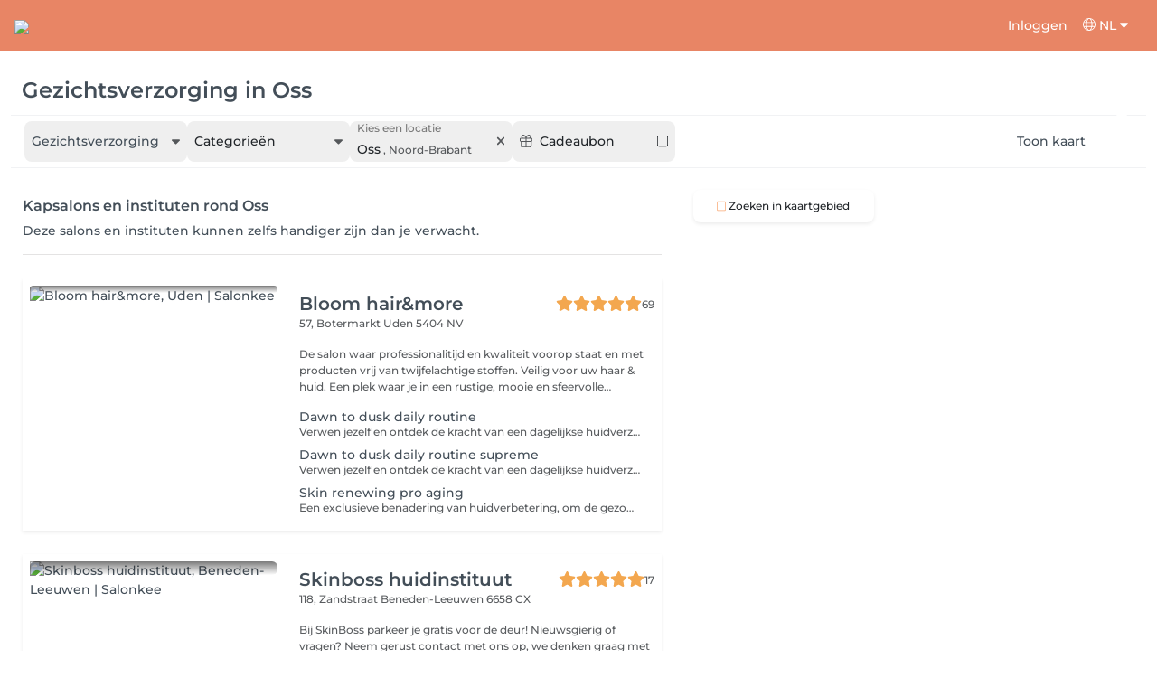

--- FILE ---
content_type: text/html; charset=utf-8
request_url: https://salonkee.nl/search/gezichtsverzorging/oss
body_size: 58025
content:
<!DOCTYPE html><html lang="nl" data-beasties-container><head><style type="text/css" id="fa-auto-css">:root, :host {
  --fa-font-solid: normal 900 1em/1 "Font Awesome 6 Free";
  --fa-font-regular: normal 400 1em/1 "Font Awesome 6 Free";
  --fa-font-light: normal 300 1em/1 "Font Awesome 6 Pro";
  --fa-font-thin: normal 100 1em/1 "Font Awesome 6 Pro";
  --fa-font-duotone: normal 900 1em/1 "Font Awesome 6 Duotone";
  --fa-font-duotone-regular: normal 400 1em/1 "Font Awesome 6 Duotone";
  --fa-font-duotone-light: normal 300 1em/1 "Font Awesome 6 Duotone";
  --fa-font-duotone-thin: normal 100 1em/1 "Font Awesome 6 Duotone";
  --fa-font-brands: normal 400 1em/1 "Font Awesome 6 Brands";
  --fa-font-sharp-solid: normal 900 1em/1 "Font Awesome 6 Sharp";
  --fa-font-sharp-regular: normal 400 1em/1 "Font Awesome 6 Sharp";
  --fa-font-sharp-light: normal 300 1em/1 "Font Awesome 6 Sharp";
  --fa-font-sharp-thin: normal 100 1em/1 "Font Awesome 6 Sharp";
  --fa-font-sharp-duotone-solid: normal 900 1em/1 "Font Awesome 6 Sharp Duotone";
  --fa-font-sharp-duotone-regular: normal 400 1em/1 "Font Awesome 6 Sharp Duotone";
  --fa-font-sharp-duotone-light: normal 300 1em/1 "Font Awesome 6 Sharp Duotone";
  --fa-font-sharp-duotone-thin: normal 100 1em/1 "Font Awesome 6 Sharp Duotone";
}

svg:not(:root).svg-inline--fa, svg:not(:host).svg-inline--fa {
  overflow: visible;
  box-sizing: content-box;
}

.svg-inline--fa {
  display: var(--fa-display, inline-block);
  height: 1em;
  overflow: visible;
  vertical-align: -0.125em;
}
.svg-inline--fa.fa-2xs {
  vertical-align: 0.1em;
}
.svg-inline--fa.fa-xs {
  vertical-align: 0em;
}
.svg-inline--fa.fa-sm {
  vertical-align: -0.0714285705em;
}
.svg-inline--fa.fa-lg {
  vertical-align: -0.2em;
}
.svg-inline--fa.fa-xl {
  vertical-align: -0.25em;
}
.svg-inline--fa.fa-2xl {
  vertical-align: -0.3125em;
}
.svg-inline--fa.fa-pull-left {
  margin-right: var(--fa-pull-margin, 0.3em);
  width: auto;
}
.svg-inline--fa.fa-pull-right {
  margin-left: var(--fa-pull-margin, 0.3em);
  width: auto;
}
.svg-inline--fa.fa-li {
  width: var(--fa-li-width, 2em);
  top: 0.25em;
}
.svg-inline--fa.fa-fw {
  width: var(--fa-fw-width, 1.25em);
}

.fa-layers svg.svg-inline--fa {
  bottom: 0;
  left: 0;
  margin: auto;
  position: absolute;
  right: 0;
  top: 0;
}

.fa-layers-counter, .fa-layers-text {
  display: inline-block;
  position: absolute;
  text-align: center;
}

.fa-layers {
  display: inline-block;
  height: 1em;
  position: relative;
  text-align: center;
  vertical-align: -0.125em;
  width: 1em;
}
.fa-layers svg.svg-inline--fa {
  transform-origin: center center;
}

.fa-layers-text {
  left: 50%;
  top: 50%;
  transform: translate(-50%, -50%);
  transform-origin: center center;
}

.fa-layers-counter {
  background-color: var(--fa-counter-background-color, #ff253a);
  border-radius: var(--fa-counter-border-radius, 1em);
  box-sizing: border-box;
  color: var(--fa-inverse, #fff);
  line-height: var(--fa-counter-line-height, 1);
  max-width: var(--fa-counter-max-width, 5em);
  min-width: var(--fa-counter-min-width, 1.5em);
  overflow: hidden;
  padding: var(--fa-counter-padding, 0.25em 0.5em);
  right: var(--fa-right, 0);
  text-overflow: ellipsis;
  top: var(--fa-top, 0);
  transform: scale(var(--fa-counter-scale, 0.25));
  transform-origin: top right;
}

.fa-layers-bottom-right {
  bottom: var(--fa-bottom, 0);
  right: var(--fa-right, 0);
  top: auto;
  transform: scale(var(--fa-layers-scale, 0.25));
  transform-origin: bottom right;
}

.fa-layers-bottom-left {
  bottom: var(--fa-bottom, 0);
  left: var(--fa-left, 0);
  right: auto;
  top: auto;
  transform: scale(var(--fa-layers-scale, 0.25));
  transform-origin: bottom left;
}

.fa-layers-top-right {
  top: var(--fa-top, 0);
  right: var(--fa-right, 0);
  transform: scale(var(--fa-layers-scale, 0.25));
  transform-origin: top right;
}

.fa-layers-top-left {
  left: var(--fa-left, 0);
  right: auto;
  top: var(--fa-top, 0);
  transform: scale(var(--fa-layers-scale, 0.25));
  transform-origin: top left;
}

.fa-1x {
  font-size: 1em;
}

.fa-2x {
  font-size: 2em;
}

.fa-3x {
  font-size: 3em;
}

.fa-4x {
  font-size: 4em;
}

.fa-5x {
  font-size: 5em;
}

.fa-6x {
  font-size: 6em;
}

.fa-7x {
  font-size: 7em;
}

.fa-8x {
  font-size: 8em;
}

.fa-9x {
  font-size: 9em;
}

.fa-10x {
  font-size: 10em;
}

.fa-2xs {
  font-size: 0.625em;
  line-height: 0.1em;
  vertical-align: 0.225em;
}

.fa-xs {
  font-size: 0.75em;
  line-height: 0.0833333337em;
  vertical-align: 0.125em;
}

.fa-sm {
  font-size: 0.875em;
  line-height: 0.0714285718em;
  vertical-align: 0.0535714295em;
}

.fa-lg {
  font-size: 1.25em;
  line-height: 0.05em;
  vertical-align: -0.075em;
}

.fa-xl {
  font-size: 1.5em;
  line-height: 0.0416666682em;
  vertical-align: -0.125em;
}

.fa-2xl {
  font-size: 2em;
  line-height: 0.03125em;
  vertical-align: -0.1875em;
}

.fa-fw {
  text-align: center;
  width: 1.25em;
}

.fa-ul {
  list-style-type: none;
  margin-left: var(--fa-li-margin, 2.5em);
  padding-left: 0;
}
.fa-ul > li {
  position: relative;
}

.fa-li {
  left: calc(-1 * var(--fa-li-width, 2em));
  position: absolute;
  text-align: center;
  width: var(--fa-li-width, 2em);
  line-height: inherit;
}

.fa-border {
  border-color: var(--fa-border-color, #eee);
  border-radius: var(--fa-border-radius, 0.1em);
  border-style: var(--fa-border-style, solid);
  border-width: var(--fa-border-width, 0.08em);
  padding: var(--fa-border-padding, 0.2em 0.25em 0.15em);
}

.fa-pull-left {
  float: left;
  margin-right: var(--fa-pull-margin, 0.3em);
}

.fa-pull-right {
  float: right;
  margin-left: var(--fa-pull-margin, 0.3em);
}

.fa-beat {
  animation-name: fa-beat;
  animation-delay: var(--fa-animation-delay, 0s);
  animation-direction: var(--fa-animation-direction, normal);
  animation-duration: var(--fa-animation-duration, 1s);
  animation-iteration-count: var(--fa-animation-iteration-count, infinite);
  animation-timing-function: var(--fa-animation-timing, ease-in-out);
}

.fa-bounce {
  animation-name: fa-bounce;
  animation-delay: var(--fa-animation-delay, 0s);
  animation-direction: var(--fa-animation-direction, normal);
  animation-duration: var(--fa-animation-duration, 1s);
  animation-iteration-count: var(--fa-animation-iteration-count, infinite);
  animation-timing-function: var(--fa-animation-timing, cubic-bezier(0.28, 0.84, 0.42, 1));
}

.fa-fade {
  animation-name: fa-fade;
  animation-delay: var(--fa-animation-delay, 0s);
  animation-direction: var(--fa-animation-direction, normal);
  animation-duration: var(--fa-animation-duration, 1s);
  animation-iteration-count: var(--fa-animation-iteration-count, infinite);
  animation-timing-function: var(--fa-animation-timing, cubic-bezier(0.4, 0, 0.6, 1));
}

.fa-beat-fade {
  animation-name: fa-beat-fade;
  animation-delay: var(--fa-animation-delay, 0s);
  animation-direction: var(--fa-animation-direction, normal);
  animation-duration: var(--fa-animation-duration, 1s);
  animation-iteration-count: var(--fa-animation-iteration-count, infinite);
  animation-timing-function: var(--fa-animation-timing, cubic-bezier(0.4, 0, 0.6, 1));
}

.fa-flip {
  animation-name: fa-flip;
  animation-delay: var(--fa-animation-delay, 0s);
  animation-direction: var(--fa-animation-direction, normal);
  animation-duration: var(--fa-animation-duration, 1s);
  animation-iteration-count: var(--fa-animation-iteration-count, infinite);
  animation-timing-function: var(--fa-animation-timing, ease-in-out);
}

.fa-shake {
  animation-name: fa-shake;
  animation-delay: var(--fa-animation-delay, 0s);
  animation-direction: var(--fa-animation-direction, normal);
  animation-duration: var(--fa-animation-duration, 1s);
  animation-iteration-count: var(--fa-animation-iteration-count, infinite);
  animation-timing-function: var(--fa-animation-timing, linear);
}

.fa-spin {
  animation-name: fa-spin;
  animation-delay: var(--fa-animation-delay, 0s);
  animation-direction: var(--fa-animation-direction, normal);
  animation-duration: var(--fa-animation-duration, 2s);
  animation-iteration-count: var(--fa-animation-iteration-count, infinite);
  animation-timing-function: var(--fa-animation-timing, linear);
}

.fa-spin-reverse {
  --fa-animation-direction: reverse;
}

.fa-pulse,
.fa-spin-pulse {
  animation-name: fa-spin;
  animation-direction: var(--fa-animation-direction, normal);
  animation-duration: var(--fa-animation-duration, 1s);
  animation-iteration-count: var(--fa-animation-iteration-count, infinite);
  animation-timing-function: var(--fa-animation-timing, steps(8));
}

@media (prefers-reduced-motion: reduce) {
  .fa-beat,
.fa-bounce,
.fa-fade,
.fa-beat-fade,
.fa-flip,
.fa-pulse,
.fa-shake,
.fa-spin,
.fa-spin-pulse {
    animation-delay: -1ms;
    animation-duration: 1ms;
    animation-iteration-count: 1;
    transition-delay: 0s;
    transition-duration: 0s;
  }
}
@keyframes fa-beat {
  0%, 90% {
    transform: scale(1);
  }
  45% {
    transform: scale(var(--fa-beat-scale, 1.25));
  }
}
@keyframes fa-bounce {
  0% {
    transform: scale(1, 1) translateY(0);
  }
  10% {
    transform: scale(var(--fa-bounce-start-scale-x, 1.1), var(--fa-bounce-start-scale-y, 0.9)) translateY(0);
  }
  30% {
    transform: scale(var(--fa-bounce-jump-scale-x, 0.9), var(--fa-bounce-jump-scale-y, 1.1)) translateY(var(--fa-bounce-height, -0.5em));
  }
  50% {
    transform: scale(var(--fa-bounce-land-scale-x, 1.05), var(--fa-bounce-land-scale-y, 0.95)) translateY(0);
  }
  57% {
    transform: scale(1, 1) translateY(var(--fa-bounce-rebound, -0.125em));
  }
  64% {
    transform: scale(1, 1) translateY(0);
  }
  100% {
    transform: scale(1, 1) translateY(0);
  }
}
@keyframes fa-fade {
  50% {
    opacity: var(--fa-fade-opacity, 0.4);
  }
}
@keyframes fa-beat-fade {
  0%, 100% {
    opacity: var(--fa-beat-fade-opacity, 0.4);
    transform: scale(1);
  }
  50% {
    opacity: 1;
    transform: scale(var(--fa-beat-fade-scale, 1.125));
  }
}
@keyframes fa-flip {
  50% {
    transform: rotate3d(var(--fa-flip-x, 0), var(--fa-flip-y, 1), var(--fa-flip-z, 0), var(--fa-flip-angle, -180deg));
  }
}
@keyframes fa-shake {
  0% {
    transform: rotate(-15deg);
  }
  4% {
    transform: rotate(15deg);
  }
  8%, 24% {
    transform: rotate(-18deg);
  }
  12%, 28% {
    transform: rotate(18deg);
  }
  16% {
    transform: rotate(-22deg);
  }
  20% {
    transform: rotate(22deg);
  }
  32% {
    transform: rotate(-12deg);
  }
  36% {
    transform: rotate(12deg);
  }
  40%, 100% {
    transform: rotate(0deg);
  }
}
@keyframes fa-spin {
  0% {
    transform: rotate(0deg);
  }
  100% {
    transform: rotate(360deg);
  }
}
.fa-rotate-90 {
  transform: rotate(90deg);
}

.fa-rotate-180 {
  transform: rotate(180deg);
}

.fa-rotate-270 {
  transform: rotate(270deg);
}

.fa-flip-horizontal {
  transform: scale(-1, 1);
}

.fa-flip-vertical {
  transform: scale(1, -1);
}

.fa-flip-both,
.fa-flip-horizontal.fa-flip-vertical {
  transform: scale(-1, -1);
}

.fa-rotate-by {
  transform: rotate(var(--fa-rotate-angle, 0));
}

.fa-stack {
  display: inline-block;
  vertical-align: middle;
  height: 2em;
  position: relative;
  width: 2.5em;
}

.fa-stack-1x,
.fa-stack-2x {
  bottom: 0;
  left: 0;
  margin: auto;
  position: absolute;
  right: 0;
  top: 0;
  z-index: var(--fa-stack-z-index, auto);
}

.svg-inline--fa.fa-stack-1x {
  height: 1em;
  width: 1.25em;
}
.svg-inline--fa.fa-stack-2x {
  height: 2em;
  width: 2.5em;
}

.fa-inverse {
  color: var(--fa-inverse, #fff);
}

.sr-only,
.fa-sr-only {
  position: absolute;
  width: 1px;
  height: 1px;
  padding: 0;
  margin: -1px;
  overflow: hidden;
  clip: rect(0, 0, 0, 0);
  white-space: nowrap;
  border-width: 0;
}

.sr-only-focusable:not(:focus),
.fa-sr-only-focusable:not(:focus) {
  position: absolute;
  width: 1px;
  height: 1px;
  padding: 0;
  margin: -1px;
  overflow: hidden;
  clip: rect(0, 0, 0, 0);
  white-space: nowrap;
  border-width: 0;
}

.svg-inline--fa .fa-primary {
  fill: var(--fa-primary-color, currentColor);
  opacity: var(--fa-primary-opacity, 1);
}

.svg-inline--fa .fa-secondary {
  fill: var(--fa-secondary-color, currentColor);
  opacity: var(--fa-secondary-opacity, 0.4);
}

.svg-inline--fa.fa-swap-opacity .fa-primary {
  opacity: var(--fa-secondary-opacity, 0.4);
}

.svg-inline--fa.fa-swap-opacity .fa-secondary {
  opacity: var(--fa-primary-opacity, 1);
}

.svg-inline--fa mask .fa-primary,
.svg-inline--fa mask .fa-secondary {
  fill: black;
}</style><link rel="preconnect" href="https://fonts.gstatic.com" crossorigin>
    <meta charset="utf-8">
    <title>SEO.SEARCH.TITLE_LOCATION</title>
    
    <base href="/">
    <meta name="viewport" content="width=device-width, initial-scale=1, maximum-scale=1">
    <meta name="google" content="notranslate">
    <link rel="icon" type="image/x-icon" href="favicon.ico">
    <link rel="manifest" href="manifest.webmanifest">

    <style>@font-face{font-family:'Montserrat';font-style:normal;font-weight:400;font-display:swap;src:url(https://fonts.gstatic.com/s/montserrat/v31/JTUSjIg1_i6t8kCHKm459WRhyzbi.woff2) format('woff2');unicode-range:U+0460-052F, U+1C80-1C8A, U+20B4, U+2DE0-2DFF, U+A640-A69F, U+FE2E-FE2F;}@font-face{font-family:'Montserrat';font-style:normal;font-weight:400;font-display:swap;src:url(https://fonts.gstatic.com/s/montserrat/v31/JTUSjIg1_i6t8kCHKm459W1hyzbi.woff2) format('woff2');unicode-range:U+0301, U+0400-045F, U+0490-0491, U+04B0-04B1, U+2116;}@font-face{font-family:'Montserrat';font-style:normal;font-weight:400;font-display:swap;src:url(https://fonts.gstatic.com/s/montserrat/v31/JTUSjIg1_i6t8kCHKm459WZhyzbi.woff2) format('woff2');unicode-range:U+0102-0103, U+0110-0111, U+0128-0129, U+0168-0169, U+01A0-01A1, U+01AF-01B0, U+0300-0301, U+0303-0304, U+0308-0309, U+0323, U+0329, U+1EA0-1EF9, U+20AB;}@font-face{font-family:'Montserrat';font-style:normal;font-weight:400;font-display:swap;src:url(https://fonts.gstatic.com/s/montserrat/v31/JTUSjIg1_i6t8kCHKm459Wdhyzbi.woff2) format('woff2');unicode-range:U+0100-02BA, U+02BD-02C5, U+02C7-02CC, U+02CE-02D7, U+02DD-02FF, U+0304, U+0308, U+0329, U+1D00-1DBF, U+1E00-1E9F, U+1EF2-1EFF, U+2020, U+20A0-20AB, U+20AD-20C0, U+2113, U+2C60-2C7F, U+A720-A7FF;}@font-face{font-family:'Montserrat';font-style:normal;font-weight:400;font-display:swap;src:url(https://fonts.gstatic.com/s/montserrat/v31/JTUSjIg1_i6t8kCHKm459Wlhyw.woff2) format('woff2');unicode-range:U+0000-00FF, U+0131, U+0152-0153, U+02BB-02BC, U+02C6, U+02DA, U+02DC, U+0304, U+0308, U+0329, U+2000-206F, U+20AC, U+2122, U+2191, U+2193, U+2212, U+2215, U+FEFF, U+FFFD;}@font-face{font-family:'Montserrat';font-style:normal;font-weight:500;font-display:swap;src:url(https://fonts.gstatic.com/s/montserrat/v31/JTUSjIg1_i6t8kCHKm459WRhyzbi.woff2) format('woff2');unicode-range:U+0460-052F, U+1C80-1C8A, U+20B4, U+2DE0-2DFF, U+A640-A69F, U+FE2E-FE2F;}@font-face{font-family:'Montserrat';font-style:normal;font-weight:500;font-display:swap;src:url(https://fonts.gstatic.com/s/montserrat/v31/JTUSjIg1_i6t8kCHKm459W1hyzbi.woff2) format('woff2');unicode-range:U+0301, U+0400-045F, U+0490-0491, U+04B0-04B1, U+2116;}@font-face{font-family:'Montserrat';font-style:normal;font-weight:500;font-display:swap;src:url(https://fonts.gstatic.com/s/montserrat/v31/JTUSjIg1_i6t8kCHKm459WZhyzbi.woff2) format('woff2');unicode-range:U+0102-0103, U+0110-0111, U+0128-0129, U+0168-0169, U+01A0-01A1, U+01AF-01B0, U+0300-0301, U+0303-0304, U+0308-0309, U+0323, U+0329, U+1EA0-1EF9, U+20AB;}@font-face{font-family:'Montserrat';font-style:normal;font-weight:500;font-display:swap;src:url(https://fonts.gstatic.com/s/montserrat/v31/JTUSjIg1_i6t8kCHKm459Wdhyzbi.woff2) format('woff2');unicode-range:U+0100-02BA, U+02BD-02C5, U+02C7-02CC, U+02CE-02D7, U+02DD-02FF, U+0304, U+0308, U+0329, U+1D00-1DBF, U+1E00-1E9F, U+1EF2-1EFF, U+2020, U+20A0-20AB, U+20AD-20C0, U+2113, U+2C60-2C7F, U+A720-A7FF;}@font-face{font-family:'Montserrat';font-style:normal;font-weight:500;font-display:swap;src:url(https://fonts.gstatic.com/s/montserrat/v31/JTUSjIg1_i6t8kCHKm459Wlhyw.woff2) format('woff2');unicode-range:U+0000-00FF, U+0131, U+0152-0153, U+02BB-02BC, U+02C6, U+02DA, U+02DC, U+0304, U+0308, U+0329, U+2000-206F, U+20AC, U+2122, U+2191, U+2193, U+2212, U+2215, U+FEFF, U+FFFD;}@font-face{font-family:'Montserrat';font-style:normal;font-weight:600;font-display:swap;src:url(https://fonts.gstatic.com/s/montserrat/v31/JTUSjIg1_i6t8kCHKm459WRhyzbi.woff2) format('woff2');unicode-range:U+0460-052F, U+1C80-1C8A, U+20B4, U+2DE0-2DFF, U+A640-A69F, U+FE2E-FE2F;}@font-face{font-family:'Montserrat';font-style:normal;font-weight:600;font-display:swap;src:url(https://fonts.gstatic.com/s/montserrat/v31/JTUSjIg1_i6t8kCHKm459W1hyzbi.woff2) format('woff2');unicode-range:U+0301, U+0400-045F, U+0490-0491, U+04B0-04B1, U+2116;}@font-face{font-family:'Montserrat';font-style:normal;font-weight:600;font-display:swap;src:url(https://fonts.gstatic.com/s/montserrat/v31/JTUSjIg1_i6t8kCHKm459WZhyzbi.woff2) format('woff2');unicode-range:U+0102-0103, U+0110-0111, U+0128-0129, U+0168-0169, U+01A0-01A1, U+01AF-01B0, U+0300-0301, U+0303-0304, U+0308-0309, U+0323, U+0329, U+1EA0-1EF9, U+20AB;}@font-face{font-family:'Montserrat';font-style:normal;font-weight:600;font-display:swap;src:url(https://fonts.gstatic.com/s/montserrat/v31/JTUSjIg1_i6t8kCHKm459Wdhyzbi.woff2) format('woff2');unicode-range:U+0100-02BA, U+02BD-02C5, U+02C7-02CC, U+02CE-02D7, U+02DD-02FF, U+0304, U+0308, U+0329, U+1D00-1DBF, U+1E00-1E9F, U+1EF2-1EFF, U+2020, U+20A0-20AB, U+20AD-20C0, U+2113, U+2C60-2C7F, U+A720-A7FF;}@font-face{font-family:'Montserrat';font-style:normal;font-weight:600;font-display:swap;src:url(https://fonts.gstatic.com/s/montserrat/v31/JTUSjIg1_i6t8kCHKm459Wlhyw.woff2) format('woff2');unicode-range:U+0000-00FF, U+0131, U+0152-0153, U+02BB-02BC, U+02C6, U+02DA, U+02DC, U+0304, U+0308, U+0329, U+2000-206F, U+20AC, U+2122, U+2191, U+2193, U+2212, U+2215, U+FEFF, U+FFFD;}@font-face{font-family:'Montserrat';font-style:normal;font-weight:700;font-display:swap;src:url(https://fonts.gstatic.com/s/montserrat/v31/JTUSjIg1_i6t8kCHKm459WRhyzbi.woff2) format('woff2');unicode-range:U+0460-052F, U+1C80-1C8A, U+20B4, U+2DE0-2DFF, U+A640-A69F, U+FE2E-FE2F;}@font-face{font-family:'Montserrat';font-style:normal;font-weight:700;font-display:swap;src:url(https://fonts.gstatic.com/s/montserrat/v31/JTUSjIg1_i6t8kCHKm459W1hyzbi.woff2) format('woff2');unicode-range:U+0301, U+0400-045F, U+0490-0491, U+04B0-04B1, U+2116;}@font-face{font-family:'Montserrat';font-style:normal;font-weight:700;font-display:swap;src:url(https://fonts.gstatic.com/s/montserrat/v31/JTUSjIg1_i6t8kCHKm459WZhyzbi.woff2) format('woff2');unicode-range:U+0102-0103, U+0110-0111, U+0128-0129, U+0168-0169, U+01A0-01A1, U+01AF-01B0, U+0300-0301, U+0303-0304, U+0308-0309, U+0323, U+0329, U+1EA0-1EF9, U+20AB;}@font-face{font-family:'Montserrat';font-style:normal;font-weight:700;font-display:swap;src:url(https://fonts.gstatic.com/s/montserrat/v31/JTUSjIg1_i6t8kCHKm459Wdhyzbi.woff2) format('woff2');unicode-range:U+0100-02BA, U+02BD-02C5, U+02C7-02CC, U+02CE-02D7, U+02DD-02FF, U+0304, U+0308, U+0329, U+1D00-1DBF, U+1E00-1E9F, U+1EF2-1EFF, U+2020, U+20A0-20AB, U+20AD-20C0, U+2113, U+2C60-2C7F, U+A720-A7FF;}@font-face{font-family:'Montserrat';font-style:normal;font-weight:700;font-display:swap;src:url(https://fonts.gstatic.com/s/montserrat/v31/JTUSjIg1_i6t8kCHKm459Wlhyw.woff2) format('woff2');unicode-range:U+0000-00FF, U+0131, U+0152-0153, U+02BB-02BC, U+02C6, U+02DA, U+02DC, U+0304, U+0308, U+0329, U+2000-206F, U+20AC, U+2122, U+2191, U+2193, U+2212, U+2215, U+FEFF, U+FFFD;}@font-face{font-family:'Montserrat';font-style:normal;font-weight:900;font-display:swap;src:url(https://fonts.gstatic.com/s/montserrat/v31/JTUSjIg1_i6t8kCHKm459WRhyzbi.woff2) format('woff2');unicode-range:U+0460-052F, U+1C80-1C8A, U+20B4, U+2DE0-2DFF, U+A640-A69F, U+FE2E-FE2F;}@font-face{font-family:'Montserrat';font-style:normal;font-weight:900;font-display:swap;src:url(https://fonts.gstatic.com/s/montserrat/v31/JTUSjIg1_i6t8kCHKm459W1hyzbi.woff2) format('woff2');unicode-range:U+0301, U+0400-045F, U+0490-0491, U+04B0-04B1, U+2116;}@font-face{font-family:'Montserrat';font-style:normal;font-weight:900;font-display:swap;src:url(https://fonts.gstatic.com/s/montserrat/v31/JTUSjIg1_i6t8kCHKm459WZhyzbi.woff2) format('woff2');unicode-range:U+0102-0103, U+0110-0111, U+0128-0129, U+0168-0169, U+01A0-01A1, U+01AF-01B0, U+0300-0301, U+0303-0304, U+0308-0309, U+0323, U+0329, U+1EA0-1EF9, U+20AB;}@font-face{font-family:'Montserrat';font-style:normal;font-weight:900;font-display:swap;src:url(https://fonts.gstatic.com/s/montserrat/v31/JTUSjIg1_i6t8kCHKm459Wdhyzbi.woff2) format('woff2');unicode-range:U+0100-02BA, U+02BD-02C5, U+02C7-02CC, U+02CE-02D7, U+02DD-02FF, U+0304, U+0308, U+0329, U+1D00-1DBF, U+1E00-1E9F, U+1EF2-1EFF, U+2020, U+20A0-20AB, U+20AD-20C0, U+2113, U+2C60-2C7F, U+A720-A7FF;}@font-face{font-family:'Montserrat';font-style:normal;font-weight:900;font-display:swap;src:url(https://fonts.gstatic.com/s/montserrat/v31/JTUSjIg1_i6t8kCHKm459Wlhyw.woff2) format('woff2');unicode-range:U+0000-00FF, U+0131, U+0152-0153, U+02BB-02BC, U+02C6, U+02DA, U+02DC, U+0304, U+0308, U+0329, U+2000-206F, U+20AC, U+2122, U+2191, U+2193, U+2212, U+2215, U+FEFF, U+FFFD;}</style>

    <link rel="preconnect" href="https://salonkee.cloud">
    <link rel="preconnect" href="https://connect.facebook.net">
    <link rel="preconnect" href="https://www.facebook.com">

    <style>
      .cc_dialog.simple {
        max-width: 100% !important;
      }

      .cc_dialog.interstitial {
        max-height: 100vh;
        overflow: auto;
      }

      .cc_dialog button {
        margin-top: 15px !important;
        display: block;
        width: 100%;
      }
    </style>
  <style>:root{--bs-blue:#0d6efd;--bs-indigo:#6610f2;--bs-purple:#6f42c1;--bs-pink:#d63384;--bs-red:#dc3545;--bs-orange:#fd7e14;--bs-yellow:#ffc107;--bs-green:#198754;--bs-teal:#20c997;--bs-cyan:#0dcaf0;--bs-black:#000;--bs-white:#fff;--bs-gray:#6c757d;--bs-gray-dark:#343a40;--bs-gray-100:#f8f9fa;--bs-gray-200:#e9ecef;--bs-gray-300:#dee2e6;--bs-gray-400:#ced4da;--bs-gray-500:#adb5bd;--bs-gray-600:#6c757d;--bs-gray-700:#495057;--bs-gray-800:#343a40;--bs-gray-900:#212529;--bs-primary:#0d6efd;--bs-secondary:#6c757d;--bs-success:#198754;--bs-info:#0dcaf0;--bs-warning:#ffc107;--bs-danger:#dc3545;--bs-light:#f8f9fa;--bs-dark:#212529;--bs-primary-rgb:13,110,253;--bs-secondary-rgb:108,117,125;--bs-success-rgb:25,135,84;--bs-info-rgb:13,202,240;--bs-warning-rgb:255,193,7;--bs-danger-rgb:220,53,69;--bs-light-rgb:248,249,250;--bs-dark-rgb:33,37,41;--bs-primary-text-emphasis:#052c65;--bs-secondary-text-emphasis:#2b2f32;--bs-success-text-emphasis:#0a3622;--bs-info-text-emphasis:#055160;--bs-warning-text-emphasis:#664d03;--bs-danger-text-emphasis:#58151c;--bs-light-text-emphasis:#495057;--bs-dark-text-emphasis:#495057;--bs-primary-bg-subtle:#cfe2ff;--bs-secondary-bg-subtle:#e2e3e5;--bs-success-bg-subtle:#d1e7dd;--bs-info-bg-subtle:#cff4fc;--bs-warning-bg-subtle:#fff3cd;--bs-danger-bg-subtle:#f8d7da;--bs-light-bg-subtle:#fcfcfd;--bs-dark-bg-subtle:#ced4da;--bs-primary-border-subtle:#9ec5fe;--bs-secondary-border-subtle:#c4c8cb;--bs-success-border-subtle:#a3cfbb;--bs-info-border-subtle:#9eeaf9;--bs-warning-border-subtle:#ffe69c;--bs-danger-border-subtle:#f1aeb5;--bs-light-border-subtle:#e9ecef;--bs-dark-border-subtle:#adb5bd;--bs-white-rgb:255,255,255;--bs-black-rgb:0,0,0;--bs-font-sans-serif:system-ui,-apple-system,"Segoe UI",Roboto,"Helvetica Neue","Noto Sans","Liberation Sans",Arial,sans-serif,"Apple Color Emoji","Segoe UI Emoji","Segoe UI Symbol","Noto Color Emoji";--bs-font-monospace:SFMono-Regular,Menlo,Monaco,Consolas,"Liberation Mono","Courier New",monospace;--bs-gradient:linear-gradient(180deg, rgba(255, 255, 255, .15), rgba(255, 255, 255, 0));--bs-body-font-family:var(--bs-font-sans-serif);--bs-body-font-size:1rem;--bs-body-font-weight:400;--bs-body-line-height:1.5;--bs-body-color:#212529;--bs-body-color-rgb:33,37,41;--bs-body-bg:#fff;--bs-body-bg-rgb:255,255,255;--bs-emphasis-color:#000;--bs-emphasis-color-rgb:0,0,0;--bs-secondary-color:rgba(33, 37, 41, .75);--bs-secondary-color-rgb:33,37,41;--bs-secondary-bg:#e9ecef;--bs-secondary-bg-rgb:233,236,239;--bs-tertiary-color:rgba(33, 37, 41, .5);--bs-tertiary-color-rgb:33,37,41;--bs-tertiary-bg:#f8f9fa;--bs-tertiary-bg-rgb:248,249,250;--bs-heading-color:inherit;--bs-link-color:#0d6efd;--bs-link-color-rgb:13,110,253;--bs-link-decoration:underline;--bs-link-hover-color:#0a58ca;--bs-link-hover-color-rgb:10,88,202;--bs-code-color:#d63384;--bs-highlight-color:#212529;--bs-highlight-bg:#fff3cd;--bs-border-width:1px;--bs-border-style:solid;--bs-border-color:#dee2e6;--bs-border-color-translucent:rgba(0, 0, 0, .175);--bs-border-radius:.375rem;--bs-border-radius-sm:.25rem;--bs-border-radius-lg:.5rem;--bs-border-radius-xl:1rem;--bs-border-radius-xxl:2rem;--bs-border-radius-2xl:var(--bs-border-radius-xxl);--bs-border-radius-pill:50rem;--bs-box-shadow:0 .5rem 1rem rgba(0, 0, 0, .15);--bs-box-shadow-sm:0 .125rem .25rem rgba(0, 0, 0, .075);--bs-box-shadow-lg:0 1rem 3rem rgba(0, 0, 0, .175);--bs-box-shadow-inset:inset 0 1px 2px rgba(0, 0, 0, .075);--bs-focus-ring-width:.25rem;--bs-focus-ring-opacity:.25;--bs-focus-ring-color:rgba(13, 110, 253, .25);--bs-form-valid-color:#198754;--bs-form-valid-border-color:#198754;--bs-form-invalid-color:#dc3545;--bs-form-invalid-border-color:#dc3545}*,:after,:before{box-sizing:border-box}@media (prefers-reduced-motion:no-preference){:root{scroll-behavior:smooth}}body{margin:0;font-family:var(--bs-body-font-family);font-size:var(--bs-body-font-size);font-weight:var(--bs-body-font-weight);line-height:var(--bs-body-line-height);color:var(--bs-body-color);text-align:var(--bs-body-text-align);background-color:var(--bs-body-bg);-webkit-text-size-adjust:100%;-webkit-tap-highlight-color:transparent}hr{margin:1rem 0;color:inherit;border:0;border-top:var(--bs-border-width) solid;opacity:.25}h1,h3,h4,h5,h6{margin-top:0;margin-bottom:.5rem;font-weight:500;line-height:1.2;color:var(--bs-heading-color)}h1{font-size:calc(1.375rem + 1.5vw)}@media (min-width:1200px){h1{font-size:2.5rem}}h3{font-size:calc(1.3rem + .6vw)}@media (min-width:1200px){h3{font-size:1.75rem}}h4{font-size:calc(1.275rem + .3vw)}@media (min-width:1200px){h4{font-size:1.5rem}}h5{font-size:1.25rem}h6{font-size:1rem}p{margin-top:0;margin-bottom:1rem}ol,ul{padding-left:2rem}ol,ul{margin-top:0;margin-bottom:1rem}small{font-size:.875em}a{color:rgba(var(--bs-link-color-rgb),var(--bs-link-opacity,1));text-decoration:underline}a:hover{--bs-link-color-rgb:var(--bs-link-hover-color-rgb)}a:not([href]):not([class]),a:not([href]):not([class]):hover{color:inherit;text-decoration:none}img,svg{vertical-align:middle}label{display:inline-block}button{border-radius:0}button:focus:not(:focus-visible){outline:0}button,input{margin:0;font-family:inherit;font-size:inherit;line-height:inherit}button{text-transform:none}[type=button],button{-webkit-appearance:button}[type=button]:not(:disabled),button:not(:disabled){cursor:pointer}.container{--bs-gutter-x:1.5rem;--bs-gutter-y:0;width:100%;padding-right:calc(var(--bs-gutter-x) * .5);padding-left:calc(var(--bs-gutter-x) * .5);margin-right:auto;margin-left:auto}@media (min-width:576px){.container{max-width:540px}}@media (min-width:768px){.container{max-width:720px}}@media (min-width:992px){.container{max-width:960px}}@media (min-width:1200px){.container{max-width:1140px}}@media (min-width:1400px){.container{max-width:1320px}}:root{--bs-breakpoint-xs:0;--bs-breakpoint-sm:576px;--bs-breakpoint-md:768px;--bs-breakpoint-lg:992px;--bs-breakpoint-xl:1200px;--bs-breakpoint-xxl:1400px}.row{--bs-gutter-x:1.5rem;--bs-gutter-y:0;display:flex;flex-wrap:wrap;margin-top:calc(-1 * var(--bs-gutter-y));margin-right:calc(-.5 * var(--bs-gutter-x));margin-left:calc(-.5 * var(--bs-gutter-x))}.row>*{flex-shrink:0;width:100%;max-width:100%;padding-right:calc(var(--bs-gutter-x) * .5);padding-left:calc(var(--bs-gutter-x) * .5);margin-top:var(--bs-gutter-y)}@media (min-width:768px){.col-md-5{flex:0 0 auto;width:41.66666667%}.col-md-7{flex:0 0 auto;width:58.33333333%}.col-md-12{flex:0 0 auto;width:100%}}@media (min-width:992px){.col-lg-7{flex:0 0 auto;width:58.33333333%}}.form-control{display:block;width:100%;padding:.375rem .75rem;font-size:1rem;font-weight:400;line-height:1.5;color:var(--bs-body-color);-webkit-appearance:none;-moz-appearance:none;appearance:none;background-color:var(--bs-body-bg);background-clip:padding-box;border:var(--bs-border-width) solid var(--bs-border-color);border-radius:var(--bs-border-radius);transition:border-color .15s ease-in-out,box-shadow .15s ease-in-out}@media (prefers-reduced-motion:reduce){.form-control{transition:none}}.form-control:focus{color:var(--bs-body-color);background-color:var(--bs-body-bg);border-color:#86b7fe;outline:0;box-shadow:0 0 0 .25rem #0d6efd40}.form-control::-webkit-date-and-time-value{min-width:85px;height:1.5em;margin:0}.form-control::-webkit-datetime-edit{display:block;padding:0}.form-control::-moz-placeholder{color:var(--bs-secondary-color);opacity:1}.form-control::placeholder{color:var(--bs-secondary-color);opacity:1}.form-control:disabled{background-color:var(--bs-secondary-bg);opacity:1}.form-control::-webkit-file-upload-button{padding:.375rem .75rem;margin:-.375rem -.75rem;-webkit-margin-end:.75rem;margin-inline-end:.75rem;color:var(--bs-body-color);background-color:var(--bs-tertiary-bg);pointer-events:none;border-color:inherit;border-style:solid;border-width:0;border-inline-end-width:var(--bs-border-width);border-radius:0;-webkit-transition:color .15s ease-in-out,background-color .15s ease-in-out,border-color .15s ease-in-out,box-shadow .15s ease-in-out;transition:color .15s ease-in-out,background-color .15s ease-in-out,border-color .15s ease-in-out,box-shadow .15s ease-in-out}.form-control::file-selector-button{padding:.375rem .75rem;margin:-.375rem -.75rem;-webkit-margin-end:.75rem;margin-inline-end:.75rem;color:var(--bs-body-color);background-color:var(--bs-tertiary-bg);pointer-events:none;border-color:inherit;border-style:solid;border-width:0;border-inline-end-width:var(--bs-border-width);border-radius:0;transition:color .15s ease-in-out,background-color .15s ease-in-out,border-color .15s ease-in-out,box-shadow .15s ease-in-out}@media (prefers-reduced-motion:reduce){.form-control::-webkit-file-upload-button{-webkit-transition:none;transition:none}.form-control::file-selector-button{transition:none}}.form-control:hover:not(:disabled):not([readonly])::-webkit-file-upload-button{background-color:var(--bs-secondary-bg)}.form-control:hover:not(:disabled):not([readonly])::file-selector-button{background-color:var(--bs-secondary-bg)}.input-group{position:relative;display:flex;flex-wrap:wrap;align-items:stretch;width:100%}.input-group>.form-control{position:relative;flex:1 1 auto;width:1%;min-width:0}.input-group>.form-control:focus{z-index:5}.input-group-text{display:flex;align-items:center;padding:.375rem .75rem;font-size:1rem;font-weight:400;line-height:1.5;color:var(--bs-body-color);text-align:center;white-space:nowrap;background-color:var(--bs-tertiary-bg);border:var(--bs-border-width) solid var(--bs-border-color);border-radius:var(--bs-border-radius)}.input-group:not(.has-validation)>.dropdown-toggle:nth-last-child(n+3),.input-group:not(.has-validation)>.form-floating:not(:last-child)>.form-control,.input-group:not(.has-validation)>:not(:last-child):not(.dropdown-toggle):not(.dropdown-menu):not(.form-floating){border-top-right-radius:0;border-bottom-right-radius:0}.input-group>:not(:first-child):not(.dropdown-menu):not(.valid-tooltip):not(.valid-feedback):not(.invalid-tooltip):not(.invalid-feedback){margin-left:calc(var(--bs-border-width) * -1);border-top-left-radius:0;border-bottom-left-radius:0}.btn{--bs-btn-padding-x:.75rem;--bs-btn-padding-y:.375rem;--bs-btn-font-family: ;--bs-btn-font-size:1rem;--bs-btn-font-weight:400;--bs-btn-line-height:1.5;--bs-btn-color:var(--bs-body-color);--bs-btn-bg:transparent;--bs-btn-border-width:var(--bs-border-width);--bs-btn-border-color:transparent;--bs-btn-border-radius:var(--bs-border-radius);--bs-btn-hover-border-color:transparent;--bs-btn-box-shadow:inset 0 1px 0 rgba(255, 255, 255, .15),0 1px 1px rgba(0, 0, 0, .075);--bs-btn-disabled-opacity:.65;--bs-btn-focus-box-shadow:0 0 0 .25rem rgba(var(--bs-btn-focus-shadow-rgb), .5);display:inline-block;padding:var(--bs-btn-padding-y) var(--bs-btn-padding-x);font-family:var(--bs-btn-font-family);font-size:var(--bs-btn-font-size);font-weight:var(--bs-btn-font-weight);line-height:var(--bs-btn-line-height);color:var(--bs-btn-color);text-align:center;text-decoration:none;vertical-align:middle;cursor:pointer;-webkit-user-select:none;-moz-user-select:none;user-select:none;border:var(--bs-btn-border-width) solid var(--bs-btn-border-color);border-radius:var(--bs-btn-border-radius);background-color:var(--bs-btn-bg);transition:color .15s ease-in-out,background-color .15s ease-in-out,border-color .15s ease-in-out,box-shadow .15s ease-in-out}@media (prefers-reduced-motion:reduce){.btn{transition:none}}.btn:hover{color:var(--bs-btn-hover-color);background-color:var(--bs-btn-hover-bg);border-color:var(--bs-btn-hover-border-color)}.btn:focus-visible{color:var(--bs-btn-hover-color);background-color:var(--bs-btn-hover-bg);border-color:var(--bs-btn-hover-border-color);outline:0;box-shadow:var(--bs-btn-focus-box-shadow)}.btn.active,.btn:first-child:active{color:var(--bs-btn-active-color);background-color:var(--bs-btn-active-bg);border-color:var(--bs-btn-active-border-color)}.btn.active:focus-visible,.btn:first-child:active:focus-visible{box-shadow:var(--bs-btn-focus-box-shadow)}.btn:disabled{color:var(--bs-btn-disabled-color);pointer-events:none;background-color:var(--bs-btn-disabled-bg);border-color:var(--bs-btn-disabled-border-color);opacity:var(--bs-btn-disabled-opacity)}.btn-sm{--bs-btn-padding-y:.25rem;--bs-btn-padding-x:.5rem;--bs-btn-font-size:.875rem;--bs-btn-border-radius:var(--bs-border-radius-sm)}.collapse:not(.show){display:none}.dropdown{position:relative}.dropdown-toggle{white-space:nowrap}.dropdown-toggle:after{display:inline-block;margin-left:.255em;vertical-align:.255em;content:"";border-top:.3em solid;border-right:.3em solid transparent;border-bottom:0;border-left:.3em solid transparent}.dropdown-toggle:empty:after{margin-left:0}.dropdown-menu{--bs-dropdown-zindex:1000;--bs-dropdown-min-width:10rem;--bs-dropdown-padding-x:0;--bs-dropdown-padding-y:.5rem;--bs-dropdown-spacer:.125rem;--bs-dropdown-font-size:1rem;--bs-dropdown-color:var(--bs-body-color);--bs-dropdown-bg:var(--bs-body-bg);--bs-dropdown-border-color:var(--bs-border-color-translucent);--bs-dropdown-border-radius:var(--bs-border-radius);--bs-dropdown-border-width:var(--bs-border-width);--bs-dropdown-inner-border-radius:calc(var(--bs-border-radius) - var(--bs-border-width));--bs-dropdown-divider-bg:var(--bs-border-color-translucent);--bs-dropdown-divider-margin-y:.5rem;--bs-dropdown-box-shadow:var(--bs-box-shadow);--bs-dropdown-link-color:var(--bs-body-color);--bs-dropdown-link-hover-color:var(--bs-body-color);--bs-dropdown-link-hover-bg:var(--bs-tertiary-bg);--bs-dropdown-link-active-color:#fff;--bs-dropdown-link-active-bg:#0d6efd;--bs-dropdown-link-disabled-color:var(--bs-tertiary-color);--bs-dropdown-item-padding-x:1rem;--bs-dropdown-item-padding-y:.25rem;--bs-dropdown-header-color:#6c757d;--bs-dropdown-header-padding-x:1rem;--bs-dropdown-header-padding-y:.5rem;position:absolute;z-index:var(--bs-dropdown-zindex);display:none;min-width:var(--bs-dropdown-min-width);padding:var(--bs-dropdown-padding-y) var(--bs-dropdown-padding-x);margin:0;font-size:var(--bs-dropdown-font-size);color:var(--bs-dropdown-color);text-align:left;list-style:none;background-color:var(--bs-dropdown-bg);background-clip:padding-box;border:var(--bs-dropdown-border-width) solid var(--bs-dropdown-border-color);border-radius:var(--bs-dropdown-border-radius)}.dropdown-item{display:block;width:100%;padding:var(--bs-dropdown-item-padding-y) var(--bs-dropdown-item-padding-x);clear:both;font-weight:400;color:var(--bs-dropdown-link-color);text-align:inherit;text-decoration:none;white-space:nowrap;background-color:transparent;border:0;border-radius:var(--bs-dropdown-item-border-radius,0)}.dropdown-item:focus,.dropdown-item:hover{color:var(--bs-dropdown-link-hover-color);background-color:var(--bs-dropdown-link-hover-bg)}.dropdown-item:active{color:var(--bs-dropdown-link-active-color);text-decoration:none;background-color:var(--bs-dropdown-link-active-bg)}.dropdown-item:disabled{color:var(--bs-dropdown-link-disabled-color);pointer-events:none;background-color:transparent}.nav-link{display:block;padding:var(--bs-nav-link-padding-y) var(--bs-nav-link-padding-x);font-size:var(--bs-nav-link-font-size);font-weight:var(--bs-nav-link-font-weight);color:var(--bs-nav-link-color);text-decoration:none;background:0 0;border:0;transition:color .15s ease-in-out,background-color .15s ease-in-out,border-color .15s ease-in-out}@media (prefers-reduced-motion:reduce){.nav-link{transition:none}}.nav-link:focus,.nav-link:hover{color:var(--bs-nav-link-hover-color)}.nav-link:focus-visible{outline:0;box-shadow:0 0 0 .25rem #0d6efd40}.nav-link:disabled{color:var(--bs-nav-link-disabled-color);pointer-events:none;cursor:default}.navbar{--bs-navbar-padding-x:0;--bs-navbar-padding-y:.5rem;--bs-navbar-color:rgba(var(--bs-emphasis-color-rgb), .65);--bs-navbar-hover-color:rgba(var(--bs-emphasis-color-rgb), .8);--bs-navbar-disabled-color:rgba(var(--bs-emphasis-color-rgb), .3);--bs-navbar-active-color:rgba(var(--bs-emphasis-color-rgb), 1);--bs-navbar-brand-padding-y:.3125rem;--bs-navbar-brand-margin-end:1rem;--bs-navbar-brand-font-size:1.25rem;--bs-navbar-brand-color:rgba(var(--bs-emphasis-color-rgb), 1);--bs-navbar-brand-hover-color:rgba(var(--bs-emphasis-color-rgb), 1);--bs-navbar-nav-link-padding-x:.5rem;--bs-navbar-toggler-padding-y:.25rem;--bs-navbar-toggler-padding-x:.75rem;--bs-navbar-toggler-font-size:1.25rem;--bs-navbar-toggler-icon-bg:url("data:image/svg+xml,%3csvg xmlns='http://www.w3.org/2000/svg' viewBox='0 0 30 30'%3e%3cpath stroke='rgba%2833, 37, 41, 0.75%29' stroke-linecap='round' stroke-miterlimit='10' stroke-width='2' d='M4 7h22M4 15h22M4 23h22'/%3e%3c/svg%3e");--bs-navbar-toggler-border-color:rgba(var(--bs-emphasis-color-rgb), .15);--bs-navbar-toggler-border-radius:var(--bs-border-radius);--bs-navbar-toggler-focus-width:.25rem;--bs-navbar-toggler-transition:box-shadow .15s ease-in-out;position:relative;display:flex;flex-wrap:wrap;align-items:center;justify-content:space-between;padding:var(--bs-navbar-padding-y) var(--bs-navbar-padding-x)}.navbar-brand{padding-top:var(--bs-navbar-brand-padding-y);padding-bottom:var(--bs-navbar-brand-padding-y);margin-right:var(--bs-navbar-brand-margin-end);font-size:var(--bs-navbar-brand-font-size);color:var(--bs-navbar-brand-color);text-decoration:none;white-space:nowrap}.navbar-brand:focus,.navbar-brand:hover{color:var(--bs-navbar-brand-hover-color)}.navbar-nav{--bs-nav-link-padding-x:0;--bs-nav-link-padding-y:.5rem;--bs-nav-link-font-weight: ;--bs-nav-link-color:var(--bs-navbar-color);--bs-nav-link-hover-color:var(--bs-navbar-hover-color);--bs-nav-link-disabled-color:var(--bs-navbar-disabled-color);display:flex;flex-direction:column;padding-left:0;margin-bottom:0;list-style:none}.navbar-nav .dropdown-menu{position:static}.navbar-collapse{flex-basis:100%;flex-grow:1;align-items:center}@media (min-width:992px){.navbar-expand-lg{flex-wrap:nowrap;justify-content:flex-start}.navbar-expand-lg .navbar-nav{flex-direction:row}.navbar-expand-lg .navbar-nav .dropdown-menu{position:absolute}.navbar-expand-lg .navbar-nav .nav-link{padding-right:var(--bs-navbar-nav-link-padding-x);padding-left:var(--bs-navbar-nav-link-padding-x)}.navbar-expand-lg .navbar-collapse{display:flex!important;flex-basis:auto}}.breadcrumb{--bs-breadcrumb-padding-x:0;--bs-breadcrumb-padding-y:0;--bs-breadcrumb-margin-bottom:1rem;--bs-breadcrumb-bg: ;--bs-breadcrumb-border-radius: ;--bs-breadcrumb-divider-color:var(--bs-secondary-color);--bs-breadcrumb-item-padding-x:.5rem;--bs-breadcrumb-item-active-color:var(--bs-secondary-color);display:flex;flex-wrap:wrap;padding:var(--bs-breadcrumb-padding-y) var(--bs-breadcrumb-padding-x);margin-bottom:var(--bs-breadcrumb-margin-bottom);font-size:var(--bs-breadcrumb-font-size);list-style:none;background-color:var(--bs-breadcrumb-bg);border-radius:var(--bs-breadcrumb-border-radius)}.breadcrumb-item+.breadcrumb-item{padding-left:var(--bs-breadcrumb-item-padding-x)}.breadcrumb-item+.breadcrumb-item:before{float:left;padding-right:var(--bs-breadcrumb-item-padding-x);color:var(--bs-breadcrumb-divider-color);content:var(--bs-breadcrumb-divider, "/")}.pagination{--bs-pagination-padding-x:.75rem;--bs-pagination-padding-y:.375rem;--bs-pagination-font-size:1rem;--bs-pagination-color:var(--bs-link-color);--bs-pagination-bg:var(--bs-body-bg);--bs-pagination-border-width:var(--bs-border-width);--bs-pagination-border-color:var(--bs-border-color);--bs-pagination-border-radius:var(--bs-border-radius);--bs-pagination-hover-color:var(--bs-link-hover-color);--bs-pagination-hover-bg:var(--bs-tertiary-bg);--bs-pagination-hover-border-color:var(--bs-border-color);--bs-pagination-focus-color:var(--bs-link-hover-color);--bs-pagination-focus-bg:var(--bs-secondary-bg);--bs-pagination-focus-box-shadow:0 0 0 .25rem rgba(13, 110, 253, .25);--bs-pagination-active-color:#fff;--bs-pagination-active-bg:#0d6efd;--bs-pagination-active-border-color:#0d6efd;--bs-pagination-disabled-color:var(--bs-secondary-color);--bs-pagination-disabled-bg:var(--bs-secondary-bg);--bs-pagination-disabled-border-color:var(--bs-border-color);display:flex;padding-left:0;list-style:none}.page-link{position:relative;display:block;padding:var(--bs-pagination-padding-y) var(--bs-pagination-padding-x);font-size:var(--bs-pagination-font-size);color:var(--bs-pagination-color);text-decoration:none;background-color:var(--bs-pagination-bg);border:var(--bs-pagination-border-width) solid var(--bs-pagination-border-color);transition:color .15s ease-in-out,background-color .15s ease-in-out,border-color .15s ease-in-out,box-shadow .15s ease-in-out}@media (prefers-reduced-motion:reduce){.page-link{transition:none}}.page-link:hover{z-index:2;color:var(--bs-pagination-hover-color);background-color:var(--bs-pagination-hover-bg);border-color:var(--bs-pagination-hover-border-color)}.page-link:focus{z-index:3;color:var(--bs-pagination-focus-color);background-color:var(--bs-pagination-focus-bg);outline:0;box-shadow:var(--bs-pagination-focus-box-shadow)}.active>.page-link{z-index:3;color:var(--bs-pagination-active-color);background-color:var(--bs-pagination-active-bg);border-color:var(--bs-pagination-active-border-color)}.disabled>.page-link{color:var(--bs-pagination-disabled-color);pointer-events:none;background-color:var(--bs-pagination-disabled-bg);border-color:var(--bs-pagination-disabled-border-color)}.page-item:not(:first-child) .page-link{margin-left:calc(var(--bs-border-width) * -1)}.page-item:first-child .page-link{border-top-left-radius:var(--bs-pagination-border-radius);border-bottom-left-radius:var(--bs-pagination-border-radius)}.page-item:last-child .page-link{border-top-right-radius:var(--bs-pagination-border-radius);border-bottom-right-radius:var(--bs-pagination-border-radius)}.sticky-top{position:-webkit-sticky;position:sticky;top:0;z-index:1020}.shadow{box-shadow:var(--bs-box-shadow)!important}.shadow-sm{box-shadow:var(--bs-box-shadow-sm)!important}.position-relative{position:relative!important}.border-0{border:0!important}.border-top{border-top:var(--bs-border-width) var(--bs-border-style) var(--bs-border-color)!important}.border-bottom{border-bottom:var(--bs-border-width) var(--bs-border-style) var(--bs-border-color)!important}.w-100{width:100%!important}.gap-1{gap:.25rem!important}.gap-2{gap:.5rem!important}.gap-4{gap:1.5rem!important}.text-start{text-align:left!important}.text-end{text-align:right!important}.text-center{text-align:center!important}.text-wrap{white-space:normal!important}.text-white{--bs-text-opacity:1;color:rgba(var(--bs-white-rgb),var(--bs-text-opacity))!important}.text-muted{--bs-text-opacity:1;color:var(--bs-secondary-color)!important}.rounded-start-0{border-bottom-left-radius:0!important;border-top-left-radius:0!important}@media (min-width:768px){.d-md-block{display:block!important}.d-md-flex{display:flex!important}.d-md-none{display:none!important}.flex-md-row{flex-direction:row!important}.mt-md-0{margin-top:0!important}}@media (min-width:992px){.d-lg-block{display:block!important}.d-lg-flex{display:flex!important}.mt-lg-0{margin-top:0!important}.px-lg-3{padding-right:1rem!important;padding-left:1rem!important}}.container{--bs-gutter-x: 1.5rem;--bs-gutter-y: 0;width:100%;padding-right:calc(var(--bs-gutter-x) * .5);padding-left:calc(var(--bs-gutter-x) * .5);margin-right:auto;margin-left:auto}@media (min-width: 576px){.container{max-width:540px}}@media (min-width: 768px){.container{max-width:720px}}@media (min-width: 992px){.container{max-width:960px}}@media (min-width: 1200px){.container{max-width:1140px}}@media (min-width: 1400px){.container{max-width:1320px}}:root{--bs-breakpoint-xs: 0;--bs-breakpoint-sm: 576px;--bs-breakpoint-md: 768px;--bs-breakpoint-lg: 992px;--bs-breakpoint-xl: 1200px;--bs-breakpoint-xxl: 1400px}.row{--bs-gutter-x: 1.5rem;--bs-gutter-y: 0;display:flex;flex-wrap:wrap;margin-top:calc(-1 * var(--bs-gutter-y));margin-right:calc(-.5 * var(--bs-gutter-x));margin-left:calc(-.5 * var(--bs-gutter-x))}.row>*{box-sizing:border-box;flex-shrink:0;width:100%;max-width:100%;padding-right:calc(var(--bs-gutter-x) * .5);padding-left:calc(var(--bs-gutter-x) * .5);margin-top:var(--bs-gutter-y)}.col-2{flex:0 0 auto;width:16.66666667%}.col-10{flex:0 0 auto;width:83.33333333%}.col-12{flex:0 0 auto;width:100%}@media (min-width: 768px){.col-md-5{flex:0 0 auto;width:41.66666667%}.col-md-7{flex:0 0 auto;width:58.33333333%}.col-md-12{flex:0 0 auto;width:100%}}@media (min-width: 992px){.col-lg-7{flex:0 0 auto;width:58.33333333%}}.d-inline-block{display:inline-block!important}.d-block{display:block!important}.d-flex{display:flex!important}.d-none{display:none!important}.flex-column{flex-direction:column!important}.flex-shrink-0{flex-shrink:0!important}.justify-content-end{justify-content:flex-end!important}.justify-content-center{justify-content:center!important}.justify-content-between{justify-content:space-between!important}.align-items-center{align-items:center!important}.m-0{margin:0!important}.mx-0{margin-right:0!important;margin-left:0!important}.mx-2{margin-right:.5rem!important;margin-left:.5rem!important}.mt-0{margin-top:0!important}.mt-1{margin-top:.25rem!important}.mt-2{margin-top:.5rem!important}.mt-3{margin-top:1rem!important}.mt-4{margin-top:1.5rem!important}.mt-5{margin-top:3rem!important}.me-1{margin-right:.25rem!important}.me-2{margin-right:.5rem!important}.me-3{margin-right:1rem!important}.mb-0{margin-bottom:0!important}.mb-2{margin-bottom:.5rem!important}.mb-3{margin-bottom:1rem!important}.ms-2{margin-left:.5rem!important}.p-2{padding:.5rem!important}.px-0{padding-right:0!important;padding-left:0!important}.px-2{padding-right:.5rem!important;padding-left:.5rem!important}.py-5{padding-top:3rem!important;padding-bottom:3rem!important}.pt-1{padding-top:.25rem!important}.pt-2{padding-top:.5rem!important}.pt-3{padding-top:1rem!important}.ps-2{padding-left:.5rem!important}@media (min-width: 768px){.d-md-block{display:block!important}.d-md-flex{display:flex!important}.d-md-none{display:none!important}.flex-md-row{flex-direction:row!important}.mt-md-0{margin-top:0!important}}@media (min-width: 992px){.d-lg-block{display:block!important}.d-lg-flex{display:flex!important}.mt-lg-0{margin-top:0!important}.px-lg-3{padding-right:1rem!important;padding-left:1rem!important}}body{color:#434e58;-moz-osx-font-smoothing:grayscale;-webkit-font-smoothing:antialiased;font-family:Montserrat,Helvetica Neue,Arial,sans-serif;font-weight:500;font-size:.875rem;font-display:swap}section{padding:0 16px}p{margin-bottom:0}a{color:#434e58;text-decoration:none}a.text-white{color:#fff}a:hover{text-decoration:underline}h1{font-weight:600!important}input,button:focus,a:focus{outline:none!important;box-shadow:none!important}input:-webkit-autofill{box-shadow:0 0 0 1000px #e8f0fe inset!important;-webkit-text-fill-color:rgb(67,78,88)!important;transition:background-color 5000s ease-in-out 0s}:root{scroll-behavior:auto}.gap-1{gap:.25rem}.gap-2{gap:.5rem}.gap-4{gap:1rem}.btn{padding:.5rem 1rem;font-weight:500;border-radius:8px!important}.btn-sm{font-size:.875rem!important;font-weight:500;padding:.25rem .5rem!important}.primary-color-2{color:#f9a975}.secondary-color{color:#6dbab5}.gradient-bg{background-color:#e88565;color:#fff}.white-bg{background:#fff}.dropdown-item{font-weight:500}.dropdown-item:active{background-color:#e9eaeb}.btn.btn-text-only{--text-color: #e88565;color:var(--text-color);padding:0;font-size:1rem;font-weight:600}.btn.btn-text-only:hover{--text-color: rgb(67, 78, 88);text-decoration:underline;color:var(--text-color);border-color:transparent}.btn.btn-text-only:disabled{border-color:transparent}.btn.btn-text-only:active{border-color:transparent}.btn.active,.btn:first-child:active{border-color:transparent}.text-title{font-family:Montserrat;font-size:1.5rem!important;font-weight:600}.text-subtitle{font-family:Montserrat;font-size:1rem!important;font-weight:600}.text-standard{font-family:Montserrat;font-size:.875rem!important;font-weight:500}.text-standard-bold{font-family:Montserrat;font-size:.875rem!important;font-weight:600!important}.text-sm,small{font-family:Montserrat;font-size:.75rem!important;font-weight:500}.grey-input{background-color:#efefef!important;border:0!important;outline:0!important}.border-top{border-top:1px solid #f1f2f4!important}.border-bottom{border-bottom:1px solid #f1f2f4!important}.btn:focus{outline:0;box-shadow:0}.input-group .form-control{position:relative;flex:1 1 auto;width:1%;min-width:0;margin-bottom:0}.form-control{font-weight:500}.form-control:focus{border-color:#e8856585}.input-group-text{background-color:#fff}.mouse-hover:hover{cursor:pointer}.navbar{width:100%;padding:.5rem 1rem}.nav-link{color:#ffffffe6}.navbar-light .navbar-nav .nav-link{color:#fff}.star{color:#f3a74f;font-size:1.05rem}.page-link,.page-link:hover{color:#e88565}.page-item.active .page-link{background:#e88565;border-color:#e88565}@media only screen and (max-width: 575px){.star{font-size:1.05rem}}@media only screen and (min-width: 576px) and (max-width: 767px){.star{font-size:1.05rem}}fa-icon svg{display:inline-block;font-size:inherit;height:1em}.page-container{display:flex;flex-direction:column;min-height:100vh}.content-wrap{flex:1 0 auto;min-height:100vh}.footer{flex-shrink:0;width:100%}input.form-control::-webkit-input-placeholder{color:#aeb6be}input.form-control::-moz-placeholder{color:#aeb6be}input.form-control:-ms-input-placeholder{color:#aeb6be}input.form-control:-moz-placeholder{color:#aeb6be}.top4{margin-top:4px}:root{--fa-font-solid: normal 900 1em/1 "Font Awesome 6 Free";--fa-font-regular: normal 400 1em/1 "Font Awesome 6 Free";--fa-font-light: normal 300 1em/1 "Font Awesome 6 Pro";--fa-font-thin: normal 100 1em/1 "Font Awesome 6 Pro";--fa-font-duotone: normal 900 1em/1 "Font Awesome 6 Duotone";--fa-font-duotone-regular: normal 400 1em/1 "Font Awesome 6 Duotone";--fa-font-duotone-light: normal 300 1em/1 "Font Awesome 6 Duotone";--fa-font-duotone-thin: normal 100 1em/1 "Font Awesome 6 Duotone";--fa-font-brands: normal 400 1em/1 "Font Awesome 6 Brands";--fa-font-sharp-solid: normal 900 1em/1 "Font Awesome 6 Sharp";--fa-font-sharp-regular: normal 400 1em/1 "Font Awesome 6 Sharp";--fa-font-sharp-light: normal 300 1em/1 "Font Awesome 6 Sharp";--fa-font-sharp-thin: normal 100 1em/1 "Font Awesome 6 Sharp";--fa-font-sharp-duotone-solid: normal 900 1em/1 "Font Awesome 6 Sharp Duotone";--fa-font-sharp-duotone-regular: normal 400 1em/1 "Font Awesome 6 Sharp Duotone";--fa-font-sharp-duotone-light: normal 300 1em/1 "Font Awesome 6 Sharp Duotone";--fa-font-sharp-duotone-thin: normal 100 1em/1 "Font Awesome 6 Sharp Duotone"}svg.svg-inline--fa:not(:root),svg.svg-inline--fa:not(:host){overflow:visible;box-sizing:content-box}.svg-inline--fa{display:var(--fa-display, inline-block);height:1em;overflow:visible;vertical-align:-.125em}.svg-inline--fa .fa-primary{fill:var(--fa-primary-color, currentColor);opacity:var(--fa-primary-opacity, 1)}.svg-inline--fa .fa-secondary{fill:var(--fa-secondary-color, currentColor);opacity:var(--fa-secondary-opacity, .4)}
</style><link rel="stylesheet" href="styles-UMCNM2FI.css" media="print" onload="this.media='all'"><noscript><link rel="stylesheet" href="styles-UMCNM2FI.css"></noscript><style type="text/css" data-primeng-style-id="primitive-variables">:root{--p-border-radius-none:0;--p-border-radius-xs:2px;--p-border-radius-sm:4px;--p-border-radius-md:6px;--p-border-radius-lg:8px;--p-border-radius-xl:12px;--p-emerald-50:#E8F6F1;--p-emerald-100:#C5EBE1;--p-emerald-200:#9EDFCF;--p-emerald-300:#76D3BD;--p-emerald-400:#58C9AF;--p-emerald-500:#3BBFA1;--p-emerald-600:#35AF94;--p-emerald-700:#2D9B83;--p-emerald-800:#268873;--p-emerald-900:#1A6657;--p-emerald-950:#0d3329;--p-green-50:#E8F5E9;--p-green-100:#C8E6C9;--p-green-200:#A5D6A7;--p-green-300:#81C784;--p-green-400:#66BB6A;--p-green-500:#4CAF50;--p-green-600:#43A047;--p-green-700:#388E3C;--p-green-800:#2E7D32;--p-green-900:#1B5E20;--p-green-950:#0e2f10;--p-lime-50:#F9FBE7;--p-lime-100:#F0F4C3;--p-lime-200:#E6EE9C;--p-lime-300:#DCE775;--p-lime-400:#D4E157;--p-lime-500:#CDDC39;--p-lime-600:#C0CA33;--p-lime-700:#AFB42B;--p-lime-800:#9E9D24;--p-lime-900:#827717;--p-lime-950:#413c0c;--p-red-50:#FFEBEE;--p-red-100:#FFCDD2;--p-red-200:#EF9A9A;--p-red-300:#E57373;--p-red-400:#EF5350;--p-red-500:#F44336;--p-red-600:#E53935;--p-red-700:#D32F2F;--p-red-800:#C62828;--p-red-900:#B71C1C;--p-red-950:#5c0e0e;--p-orange-50:#FFF3E0;--p-orange-100:#FFE0B2;--p-orange-200:#FFCC80;--p-orange-300:#FFB74D;--p-orange-400:#FFA726;--p-orange-500:#FF9800;--p-orange-600:#FB8C00;--p-orange-700:#F57C00;--p-orange-800:#EF6C00;--p-orange-900:#E65100;--p-orange-950:#732900;--p-amber-50:#FFF8E1;--p-amber-100:#FFECB3;--p-amber-200:#FFE082;--p-amber-300:#FFD54F;--p-amber-400:#FFCA28;--p-amber-500:#FFC107;--p-amber-600:#FFB300;--p-amber-700:#FFA000;--p-amber-800:#FF8F00;--p-amber-900:#FF6F00;--p-amber-950:#803800;--p-yellow-50:#FFFDE7;--p-yellow-100:#FFF9C4;--p-yellow-200:#FFF59D;--p-yellow-300:#FFF176;--p-yellow-400:#FFEE58;--p-yellow-500:#FFEB3B;--p-yellow-600:#FDD835;--p-yellow-700:#FBC02D;--p-yellow-800:#F9A825;--p-yellow-900:#F57F17;--p-yellow-950:#7b400c;--p-teal-50:#E0F2F1;--p-teal-100:#B2DFDB;--p-teal-200:#80CBC4;--p-teal-300:#4DB6AC;--p-teal-400:#26A69A;--p-teal-500:#009688;--p-teal-600:#00897B;--p-teal-700:#00796B;--p-teal-800:#00695C;--p-teal-900:#004D40;--p-teal-950:#002720;--p-cyan-50:#E0F7FA;--p-cyan-100:#B2EBF2;--p-cyan-200:#80DEEA;--p-cyan-300:#4DD0E1;--p-cyan-400:#26C6DA;--p-cyan-500:#00BCD4;--p-cyan-600:#00ACC1;--p-cyan-700:#0097A7;--p-cyan-800:#00838F;--p-cyan-900:#006064;--p-cyan-950:#003032;--p-sky-50:#E1F5FE;--p-sky-100:#B3E5FC;--p-sky-200:#81D4FA;--p-sky-300:#4FC3F7;--p-sky-400:#29B6F6;--p-sky-500:#03A9F4;--p-sky-600:#039BE5;--p-sky-700:#0288D1;--p-sky-800:#0277BD;--p-sky-900:#01579B;--p-sky-950:#012c4e;--p-blue-50:#E3F2FD;--p-blue-100:#BBDEFB;--p-blue-200:#90CAF9;--p-blue-300:#64B5F6;--p-blue-400:#42A5F5;--p-blue-500:#2196F3;--p-blue-600:#1E88E5;--p-blue-700:#1976D2;--p-blue-800:#1565C0;--p-blue-900:#0D47A1;--p-blue-950:#072451;--p-indigo-50:#E8EAF6;--p-indigo-100:#C5CAE9;--p-indigo-200:#9FA8DA;--p-indigo-300:#7986CB;--p-indigo-400:#5C6BC0;--p-indigo-500:#3F51B5;--p-indigo-600:#3949AB;--p-indigo-700:#303F9F;--p-indigo-800:#283593;--p-indigo-900:#1A237E;--p-indigo-950:#0d123f;--p-violet-50:#EDE7F6;--p-violet-100:#D1C4E9;--p-violet-200:#B39DDB;--p-violet-300:#9575CD;--p-violet-400:#7E57C2;--p-violet-500:#673AB7;--p-violet-600:#5E35B1;--p-violet-700:#512DA8;--p-violet-800:#4527A0;--p-violet-900:#311B92;--p-violet-950:#190e49;--p-purple-50:#F3E5F5;--p-purple-100:#E1BEE7;--p-purple-200:#CE93D8;--p-purple-300:#BA68C8;--p-purple-400:#AB47BC;--p-purple-500:#9C27B0;--p-purple-600:#8E24AA;--p-purple-700:#7B1FA2;--p-purple-800:#6A1B9A;--p-purple-900:#4A148C;--p-purple-950:#250a46;--p-fuchsia-50:#FDE6F3;--p-fuchsia-100:#FBC1E3;--p-fuchsia-200:#F897D1;--p-fuchsia-300:#F56DBF;--p-fuchsia-400:#F34DB2;--p-fuchsia-500:#F12DA5;--p-fuchsia-600:#E0289D;--p-fuchsia-700:#CC2392;--p-fuchsia-800:#B81E88;--p-fuchsia-900:#951777;--p-fuchsia-950:#4b0c3c;--p-pink-50:#FCE4EC;--p-pink-100:#F8BBD0;--p-pink-200:#F48FB1;--p-pink-300:#F06292;--p-pink-400:#EC407A;--p-pink-500:#E91E63;--p-pink-600:#D81B60;--p-pink-700:#C2185B;--p-pink-800:#AD1457;--p-pink-900:#880E4F;--p-pink-950:#440728;--p-rose-50:#FFF0F0;--p-rose-100:#FFD9D9;--p-rose-200:#FFC0C0;--p-rose-300:#FFA7A7;--p-rose-400:#FF8E8E;--p-rose-500:#FF7575;--p-rose-600:#FF5252;--p-rose-700:#FF3838;--p-rose-800:#F71C1C;--p-rose-900:#D50000;--p-rose-950:#3E0000;--p-slate-50:#f8fafc;--p-slate-100:#f1f5f9;--p-slate-200:#e2e8f0;--p-slate-300:#cbd5e1;--p-slate-400:#94a3b8;--p-slate-500:#64748b;--p-slate-600:#475569;--p-slate-700:#334155;--p-slate-800:#1e293b;--p-slate-900:#0f172a;--p-slate-950:#020617;--p-gray-50:#f9fafb;--p-gray-100:#f3f4f6;--p-gray-200:#e5e7eb;--p-gray-300:#d1d5db;--p-gray-400:#9ca3af;--p-gray-500:#6b7280;--p-gray-600:#4b5563;--p-gray-700:#374151;--p-gray-800:#1f2937;--p-gray-900:#111827;--p-gray-950:#030712;--p-zinc-50:#fafafa;--p-zinc-100:#f4f4f5;--p-zinc-200:#e4e4e7;--p-zinc-300:#d4d4d8;--p-zinc-400:#a1a1aa;--p-zinc-500:#71717a;--p-zinc-600:#52525b;--p-zinc-700:#3f3f46;--p-zinc-800:#27272a;--p-zinc-900:#18181b;--p-zinc-950:#09090b;--p-neutral-50:#fafafa;--p-neutral-100:#f5f5f5;--p-neutral-200:#e5e5e5;--p-neutral-300:#d4d4d4;--p-neutral-400:#a3a3a3;--p-neutral-500:#737373;--p-neutral-600:#525252;--p-neutral-700:#404040;--p-neutral-800:#262626;--p-neutral-900:#171717;--p-neutral-950:#0a0a0a;--p-stone-50:#fafaf9;--p-stone-100:#f5f5f4;--p-stone-200:#e7e5e4;--p-stone-300:#d6d3d1;--p-stone-400:#a8a29e;--p-stone-500:#78716c;--p-stone-600:#57534e;--p-stone-700:#44403c;--p-stone-800:#292524;--p-stone-900:#1c1917;--p-stone-950:#0c0a09;}</style><style type="text/css" data-primeng-style-id="semantic-variables">:root{--p-transition-duration:0.2s;--p-focus-ring-width:0;--p-focus-ring-style:none;--p-focus-ring-color:unset;--p-focus-ring-offset:0;--p-disabled-opacity:0.38;--p-icon-size:1rem;--p-anchor-gutter:0;--p-primary-50:var(--p-emerald-50);--p-primary-100:var(--p-emerald-100);--p-primary-200:var(--p-emerald-200);--p-primary-300:var(--p-emerald-300);--p-primary-400:var(--p-emerald-400);--p-primary-500:var(--p-emerald-500);--p-primary-600:var(--p-emerald-600);--p-primary-700:var(--p-emerald-700);--p-primary-800:var(--p-emerald-800);--p-primary-900:var(--p-emerald-900);--p-primary-950:var(--p-emerald-950);--p-form-field-padding-x:0.75rem;--p-form-field-padding-y:0.75rem;--p-form-field-sm-font-size:0.875rem;--p-form-field-sm-padding-x:0.625rem;--p-form-field-sm-padding-y:0.625rem;--p-form-field-lg-font-size:1.125rem;--p-form-field-lg-padding-x:0.825rem;--p-form-field-lg-padding-y:0.825rem;--p-form-field-border-radius:var(--p-border-radius-sm);--p-form-field-focus-ring-width:2px;--p-form-field-focus-ring-style:solid;--p-form-field-focus-ring-color:var(--p-primary-color);--p-form-field-focus-ring-offset:-2px;--p-form-field-focus-ring-shadow:none;--p-form-field-transition-duration:var(--p-transition-duration);--p-list-padding:0.5rem 0;--p-list-gap:0;--p-list-header-padding:0.75rem 1rem;--p-list-option-padding:0.75rem 1rem;--p-list-option-border-radius:var(--p-border-radius-none);--p-list-option-group-padding:0.75rem 1rem;--p-list-option-group-font-weight:700;--p-content-border-radius:var(--p-border-radius-sm);--p-mask-transition-duration:0.15s;--p-navigation-list-padding:0.5rem 0;--p-navigation-list-gap:0;--p-navigation-item-padding:0.75rem 1rem;--p-navigation-item-border-radius:var(--p-border-radius-none);--p-navigation-item-gap:0.5rem;--p-navigation-submenu-label-padding:0.75rem 1rem;--p-navigation-submenu-label-font-weight:700;--p-navigation-submenu-icon-size:0.875rem;--p-overlay-select-border-radius:var(--p-border-radius-sm);--p-overlay-select-shadow:0 5px 5px -3px rgba(0,0,0,.2),0 8px 10px 1px rgba(0,0,0,.14),0 3px 14px 2px rgba(0,0,0,.12);--p-overlay-popover-border-radius:var(--p-border-radius-sm);--p-overlay-popover-padding:1rem;--p-overlay-popover-shadow:0 11px 15px -7px rgba(0,0,0,.2),0 24px 38px 3px rgba(0,0,0,.14),0 9px 46px 8px rgba(0,0,0,.12);--p-overlay-modal-border-radius:var(--p-border-radius-sm);--p-overlay-modal-padding:1.5rem;--p-overlay-modal-shadow:0 11px 15px -7px rgba(0,0,0,.2),0 24px 38px 3px rgba(0,0,0,.14),0 9px 46px 8px rgba(0,0,0,.12);--p-overlay-navigation-shadow:0 2px 4px -1px rgba(0,0,0,.2),0 4px 5px 0 rgba(0,0,0,.14),0 1px 10px 0 rgba(0,0,0,.12);--p-focus-ring-shadow:0 0 1px 4px var(--p-surface-200);--p-surface-0:#ffffff;--p-surface-50:var(--p-slate-50);--p-surface-100:var(--p-slate-100);--p-surface-200:var(--p-slate-200);--p-surface-300:var(--p-slate-300);--p-surface-400:var(--p-slate-400);--p-surface-500:var(--p-slate-500);--p-surface-600:var(--p-slate-600);--p-surface-700:var(--p-slate-700);--p-surface-800:var(--p-slate-800);--p-surface-900:var(--p-slate-900);--p-surface-950:var(--p-slate-950);--p-primary-color:var(--p-primary-500);--p-primary-contrast-color:#ffffff;--p-primary-hover-color:var(--p-primary-400);--p-primary-active-color:var(--p-primary-300);--p-highlight-background:color-mix(in srgb,var(--p-primary-color),transparent 88%);--p-highlight-focus-background:color-mix(in srgb,var(--p-primary-color),transparent 76%);--p-highlight-color:var(--p-primary-700);--p-highlight-focus-color:var(--p-primary-800);--p-mask-background:rgba(0,0,0,0.32);--p-mask-color:var(--p-surface-200);--p-form-field-background:var(--p-surface-0);--p-form-field-disabled-background:var(--p-surface-300);--p-form-field-filled-background:var(--p-surface-100);--p-form-field-filled-hover-background:var(--p-surface-200);--p-form-field-filled-focus-background:var(--p-surface-100);--p-form-field-border-color:var(--p-surface-400);--p-form-field-hover-border-color:var(--p-surface-900);--p-form-field-focus-border-color:var(--p-primary-color);--p-form-field-invalid-border-color:var(--p-red-800);--p-form-field-color:var(--p-surface-900);--p-form-field-disabled-color:var(--p-surface-600);--p-form-field-placeholder-color:var(--p-surface-600);--p-form-field-invalid-placeholder-color:var(--p-red-800);--p-form-field-float-label-color:var(--p-surface-600);--p-form-field-float-label-focus-color:var(--p-primary-600);--p-form-field-float-label-active-color:var(--p-surface-600);--p-form-field-float-label-invalid-color:var(--p-form-field-invalid-placeholder-color);--p-form-field-icon-color:var(--p-surface-600);--p-form-field-shadow:none;--p-text-color:var(--p-surface-900);--p-text-hover-color:var(--p-surface-900);--p-text-muted-color:var(--p-surface-600);--p-text-hover-muted-color:var(--p-surface-600);--p-content-background:var(--p-surface-0);--p-content-hover-background:var(--p-surface-100);--p-content-border-color:var(--p-surface-300);--p-content-color:var(--p-text-color);--p-content-hover-color:var(--p-text-hover-color);--p-overlay-select-background:var(--p-surface-0);--p-overlay-select-border-color:var(--p-surface-0);--p-overlay-select-color:var(--p-text-color);--p-overlay-popover-background:var(--p-surface-0);--p-overlay-popover-border-color:var(--p-surface-0);--p-overlay-popover-color:var(--p-text-color);--p-overlay-modal-background:var(--p-surface-0);--p-overlay-modal-border-color:var(--p-surface-0);--p-overlay-modal-color:var(--p-text-color);--p-list-option-focus-background:var(--p-surface-100);--p-list-option-selected-background:var(--p-highlight-background);--p-list-option-selected-focus-background:var(--p-highlight-focus-background);--p-list-option-color:var(--p-text-color);--p-list-option-focus-color:var(--p-text-hover-color);--p-list-option-selected-color:var(--p-highlight-color);--p-list-option-selected-focus-color:var(--p-highlight-focus-color);--p-list-option-icon-color:var(--p-surface-600);--p-list-option-icon-focus-color:var(--p-surface-600);--p-list-option-group-background:transparent;--p-list-option-group-color:var(--p-text-color);--p-navigation-item-focus-background:var(--p-surface-100);--p-navigation-item-active-background:var(--p-surface-200);--p-navigation-item-color:var(--p-text-color);--p-navigation-item-focus-color:var(--p-text-hover-color);--p-navigation-item-active-color:var(--p-text-hover-color);--p-navigation-item-icon-color:var(--p-surface-600);--p-navigation-item-icon-focus-color:var(--p-surface-600);--p-navigation-item-icon-active-color:var(--p-surface-600);--p-navigation-submenu-label-background:transparent;--p-navigation-submenu-label-color:var(--p-text-color);--p-navigation-submenu-icon-color:var(--p-surface-600);--p-navigation-submenu-icon-focus-color:var(--p-surface-600);--p-navigation-submenu-icon-active-color:var(--p-surface-600);}</style><style type="text/css" data-primeng-style-id="global-variables">:root{color-scheme:light}</style><style type="text/css" data-primeng-style-id="global-style">*,::before,::after{box-sizing:border-box;}.p-connected-overlay{opacity:0;transform:scaleY(0.8);transition:transform 0.12s cubic-bezier(0,0,0.2,1),opacity 0.12s cubic-bezier(0,0,0.2,1);}.p-connected-overlay-visible{opacity:1;transform:scaleY(1);}.p-connected-overlay-hidden{opacity:0;transform:scaleY(1);transition:opacity 0.1s linear;}.p-connected-overlay-enter-from{opacity:0;transform:scaleY(0.8);}.p-connected-overlay-leave-to{opacity:0;}.p-connected-overlay-enter-active{transition:transform 0.12s cubic-bezier(0,0,0.2,1),opacity 0.12s cubic-bezier(0,0,0.2,1);}.p-connected-overlay-leave-active{transition:opacity 0.1s linear;}.p-toggleable-content-enter-from,.p-toggleable-content-leave-to{max-height:0;}.p-toggleable-content-enter-to,.p-toggleable-content-leave-from{max-height:1000px;}.p-toggleable-content-leave-active{overflow:hidden;transition:max-height 0.45s cubic-bezier(0,1,0,1);}.p-toggleable-content-enter-active{overflow:hidden;transition:max-height 1s ease-in-out;}.p-disabled,.p-disabled *{cursor:default;pointer-events:none;user-select:none;}.p-disabled,.p-component:disabled{opacity:var(--p-disabled-opacity);}.pi{font-size:var(--p-icon-size);}.p-icon{width:var(--p-icon-size);height:var(--p-icon-size);}.p-overlay-mask{background:var(--p-mask-background);color:var(--p-mask-color);position:fixed;top:0;left:0;width:100%;height:100%;}.p-overlay-mask-enter{animation:p-overlay-mask-enter-animation var(--p-mask-transition-duration) forwards;}.p-overlay-mask-leave{animation:p-overlay-mask-leave-animation var(--p-mask-transition-duration) forwards;}.p-iconwrapper{display:inline-flex;justify-content:center;align-items:center;} </style><style ng-app-id="ng">a[_ngcontent-ng-c1129186978], a[_ngcontent-ng-c1129186978]:hover{color:unset}
/*# sourceMappingURL=widget-footer.component-BNGEXDIR.css.map */</style><style ng-app-id="ng">a[_ngcontent-ng-c2757596665]{color:#fff!important}.dropdown-menu[_ngcontent-ng-c2757596665]{z-index:1021;left:unset;right:-15px;position:absolute}.dropdown-toggle[_ngcontent-ng-c2757596665]:after{display:none}
/*# sourceMappingURL=common-lang-picker.component-6ZRWQYKQ.css.map */</style><style ng-app-id="ng">footer[_ngcontent-ng-c1503021800]{position:relative;display:block;min-height:150px;background-color:#434e58;color:#fff;width:100%}footer[_ngcontent-ng-c1503021800]   .footer-flex[_ngcontent-ng-c1503021800]{display:flex;margin:0 auto}footer[_ngcontent-ng-c1503021800]   .footer-flex[_ngcontent-ng-c1503021800]   h6[_ngcontent-ng-c1503021800]{margin-bottom:1.25rem}footer[_ngcontent-ng-c1503021800]   .footer-flex[_ngcontent-ng-c1503021800]   div[_ngcontent-ng-c1503021800]{margin-right:2.5rem}footer[_ngcontent-ng-c1503021800]   .footer-flex[_ngcontent-ng-c1503021800]   div[_ngcontent-ng-c1503021800]   ul[_ngcontent-ng-c1503021800]{list-style:none;padding:0}footer[_ngcontent-ng-c1503021800]   .footer-flex[_ngcontent-ng-c1503021800]   div[_ngcontent-ng-c1503021800]   ul[_ngcontent-ng-c1503021800]   li[_ngcontent-ng-c1503021800]{padding-bottom:1.25rem;line-height:1.4}footer[_ngcontent-ng-c1503021800]   .logo[_ngcontent-ng-c1503021800]{height:64px}footer[_ngcontent-ng-c1503021800]   .logo-ch[_ngcontent-ng-c1503021800]{border-radius:50%}footer[_ngcontent-ng-c1503021800]   a[_ngcontent-ng-c1503021800]{padding:5px 0}.intercom-support[_ngcontent-ng-c1503021800]{position:fixed;bottom:0;right:50px;background-color:#434e58;color:#fff;width:92px;padding:3px;border-top-right-radius:4px;border-top-left-radius:4px;z-index:2000}.intercom-hide-until-loaded[_ngcontent-ng-c1503021800]{display:none}.btn.btn-text-only[_ngcontent-ng-c1503021800]:hover{color:#e88565!important}.cookie-preferences-link[_ngcontent-ng-c1503021800]:hover{cursor:pointer;text-decoration:underline}
/*# sourceMappingURL=footer.component-FLW6M3F2.css.map */</style><style ng-app-id="ng">.breadcrumb[_ngcontent-ng-c2705674971]{padding:0;background-color:transparent}.breadcrumb[_ngcontent-ng-c2705674971]   a[_ngcontent-ng-c2705674971]{color:#fff!important;opacity:.5;font-size:.9rem}
/*# sourceMappingURL=breadcrumbs.component-CJTFM4SY.css.map */</style><style ng-app-id="ng">@charset "UTF-8";a[_ngcontent-ng-c728564141]{color:#434e58}a[_ngcontent-ng-c728564141]:hover{color:#434e58;text-decoration:none}em[_ngcontent-ng-c728564141]{font-style:normal}.mk-annotations[_ngcontent-ng-c728564141] > *[_ngcontent-ng-c728564141]{cursor:pointer}.no-effect[_ngcontent-ng-c728564141]:hover, .no-effect[_ngcontent-ng-c728564141]:active{cursor:default;background-color:#fff!important}.banner[_ngcontent-ng-c728564141]{min-height:55px}.banner[_ngcontent-ng-c728564141]   h1[_ngcontent-ng-c728564141]{font-size:2rem}.salons[_ngcontent-ng-c728564141]   a[_ngcontent-ng-c728564141]:not(:first-child)   .salon-card[_ngcontent-ng-c728564141]{margin-top:15px}.salonImg[_ngcontent-ng-c728564141]{min-width:350px;max-width:100%;border-radius:2px}.salon-card[_ngcontent-ng-c728564141]   .info[_ngcontent-ng-c728564141]{padding-left:20px;min-width:0}.salon-card[_ngcontent-ng-c728564141]   .info[_ngcontent-ng-c728564141]   p[_ngcontent-ng-c728564141]{font-size:12px}.salon-card[_ngcontent-ng-c728564141]   .info[_ngcontent-ng-c728564141]   p.salon-description[_ngcontent-ng-c728564141]{height:50px;overflow:hidden;font-weight:300}.fas.fa-star[_ngcontent-ng-c728564141]:nth-child(2n){margin:0 4px}.salon-card[_ngcontent-ng-c728564141]   .services[_ngcontent-ng-c728564141]   .item[_ngcontent-ng-c728564141]   h6[_ngcontent-ng-c728564141]{margin-bottom:0;font-size:14px;font-weight:500}.salon-card[_ngcontent-ng-c728564141]   .services[_ngcontent-ng-c728564141]   .item[_ngcontent-ng-c728564141]   small[_ngcontent-ng-c728564141]:nth-child(2){white-space:nowrap;text-overflow:ellipsis;overflow:hidden;display:block}#mainCont[_ngcontent-ng-c728564141]   .map[_ngcontent-ng-c728564141]{height:calc(100vh - 70px);width:100%;top:140px;z-index:100;margin-top:0}.fas.fa-star[_ngcontent-ng-c728564141], .fas.fa-star-half-alt[_ngcontent-ng-c728564141]{color:#6dbab5}.fad.fa-map-marker-alt[_ngcontent-ng-c728564141]{width:16px}.filter-b[_ngcontent-ng-c728564141]{background:#00000026;position:fixed;top:0;height:100vh;display:block;width:100vw;z-index:5}.mobile-filter-overlay[_ngcontent-ng-c728564141]{position:absolute;background:#fff;top:0;right:0;left:0;padding:15px 8px}.btn.btn-filter[_ngcontent-ng-c728564141]{background-color:#fff;border:1px solid rgba(67,78,88,.3019607843);border-radius:8px;transition:ease-in .2s;outline:none;white-space:nowrap;height:45px;width:210px;padding:10px 8px;overflow:hidden}.btn.btn-filter.salonType[_ngcontent-ng-c728564141]{white-space:normal;text-align:left;line-height:15px}.btn.btn-filter.animate[_ngcontent-ng-c728564141]   .label[_ngcontent-ng-c728564141]{transition:.4s ease-in;position:relative;top:0;left:0}.btn.btn-filter.animate[_ngcontent-ng-c728564141]:focus   .label[_ngcontent-ng-c728564141], .btn.btn-filter.animate[_ngcontent-ng-c728564141]   .animated[_ngcontent-ng-c728564141]{font-size:12px;color:#7a7a7a;top:-4px;left:0}.btn.btn-filter.active[_ngcontent-ng-c728564141]   .form-control[_ngcontent-ng-c728564141]{border:1px solid rgb(109,186,181)!important}.filters[_ngcontent-ng-c728564141]{background-color:#fff;padding:6px 15px}.filters.sticky-top[_ngcontent-ng-c728564141]{top:70px}.filters[_ngcontent-ng-c728564141]   .map-toggle[_ngcontent-ng-c728564141]{position:absolute;right:15px}.filters[_ngcontent-ng-c728564141]   label[_ngcontent-ng-c728564141]{margin-bottom:0}.searchInput[_ngcontent-ng-c728564141]{padding:2px}.searchInput[_ngcontent-ng-c728564141]   .form-control[_ngcontent-ng-c728564141]{width:125px;font-size:14px}.searchInput[_ngcontent-ng-c728564141]   .form-control[_ngcontent-ng-c728564141]:focus{box-shadow:none}.searchInput[_ngcontent-ng-c728564141]   .form-control[_ngcontent-ng-c728564141], .searchInput[_ngcontent-ng-c728564141]   .input-group-text.union[_ngcontent-ng-c728564141]{border:0;border-radius:6px;height:27px}.dropdown-toggle[_ngcontent-ng-c728564141]:after{display:none!important}.dropdown-menu.show[_ngcontent-ng-c728564141]{top:10px!important;box-shadow:0 0 3px 2px #ccc;right:0;width:350px;height:450px;overflow:auto}.dropdown-menu[_ngcontent-ng-c728564141]   .form-group[_ngcontent-ng-c728564141]{padding:0;margin-bottom:0}.dropdown-menu[_ngcontent-ng-c728564141]   .form-group[_ngcontent-ng-c728564141]   input[_ngcontent-ng-c728564141]{width:150px}.dropdown-item[_ngcontent-ng-c728564141]{border-bottom:1px solid rgba(67,78,88,.1);padding:.75rem;color:#434e58}.dropdown-item[_ngcontent-ng-c728564141]   .form-check-input[_ngcontent-ng-c728564141]{margin-left:.25rem}.dropdown-item-link-menu[_ngcontent-ng-c728564141]{padding:0}.dropdown-item-link-menu[_ngcontent-ng-c728564141] > div[_ngcontent-ng-c728564141]{padding:.75rem}.mobile-filter-overlay[_ngcontent-ng-c728564141]   .dropdown-menu[_ngcontent-ng-c728564141]   .form-group[_ngcontent-ng-c728564141]   input[_ngcontent-ng-c728564141]{width:100%}.dropdown-item.active[_ngcontent-ng-c728564141], .dropdown-item[_ngcontent-ng-c728564141]:active{background-color:#e88565}h2[_ngcontent-ng-c728564141]{transition:ease-out .4s}.circle[_ngcontent-ng-c728564141]{background:#afe0dc;height:36px;width:36px;border-radius:42px;transition:ease-out .4s}.circle[_ngcontent-ng-c728564141]   fa-icon[_ngcontent-ng-c728564141]{font-size:14px}.salons[_ngcontent-ng-c728564141]{min-height:80vh}.fad.fa-pen[_ngcontent-ng-c728564141]{font-size:25px;color:#434e58}.sticky[_ngcontent-ng-c728564141]{padding-top:15px}.sticky[_ngcontent-ng-c728564141]   .circle[_ngcontent-ng-c728564141]{height:32px;width:32px;border-radius:32px}.sticky[_ngcontent-ng-c728564141]   .fad.fa-pen[_ngcontent-ng-c728564141]{font-size:18px}.map-buttons[_ngcontent-ng-c728564141]{position:absolute;top:8px;left:10px;z-index:1000}.map-buttons[_ngcontent-ng-c728564141]   .btn-setting[_ngcontent-ng-c728564141]{background:#fff;padding:8px;transition:.4s;font-size:12px;width:200px}.map-buttons[_ngcontent-ng-c728564141]   .btn-setting[_ngcontent-ng-c728564141]:hover\a0 {background-color:#6dbab5!important;color:#fff}.breadcrumb[_ngcontent-ng-c728564141]{background-color:#fff}.breadcrumb[_ngcontent-ng-c728564141]   a[_ngcontent-ng-c728564141]{color:#717376}.breadcrumb[_ngcontent-ng-c728564141]   a[_ngcontent-ng-c728564141]:hover{color:#6dbab5}@media only screen and (max-width: 767px){.top-container[_ngcontent-ng-c728564141]{scroll-margin-top:180px}.btn.btn-filter[_ngcontent-ng-c728564141]{width:100%}}@media only screen and (min-width: 768px) and (max-width: 991px){.dropdown[_ngcontent-ng-c728564141]   button[_ngcontent-ng-c728564141]{min-width:160px;width:auto;white-space:nowrap;text-overflow:ellipsis;overflow:hidden}}@media only screen and (min-width: 991px){.dropdown[_ngcontent-ng-c728564141]   button[_ngcontent-ng-c728564141]{min-width:180px}}
/*# sourceMappingURL=search.component-HSK4Q2KU.css.map */</style><style ng-app-id="ng">a[_ngcontent-ng-c1080579691]{color:#fff;transition:.2s}a[_ngcontent-ng-c1080579691]:hover{color:#434e58}.header-avatar[_ngcontent-ng-c1080579691]{height:30px;width:30px;border-radius:50%;background-size:contain!important}.logo[_ngcontent-ng-c1080579691]{width:120px}.bg-light[_ngcontent-ng-c1080579691]{background:transparent}.bg-light.gradient-bg[_ngcontent-ng-c1080579691]{background:linear-gradient(90deg,#e88565,#f9a975)!important}.navbar-toggler[_ngcontent-ng-c1080579691]{margin-top:0}.navbar-light[_ngcontent-ng-c1080579691]   .navbar-toggler[_ngcontent-ng-c1080579691]{border:0}.navbar-collapse[_ngcontent-ng-c1080579691]{flex-grow:unset;flex-basis:auto}.btn.btn-text-only[_ngcontent-ng-c1080579691]{font-weight:500}.btn.btn-text-only[_ngcontent-ng-c1080579691]:hover{text-decoration:underline;color:#fff}.dropdown-menu[_ngcontent-ng-c1080579691]{position:absolute;z-index:1021;left:unset;right:15px}.dropdown-menu[_ngcontent-ng-c1080579691]   a[_ngcontent-ng-c1080579691]{color:#434e58}.dropdown-toggle[_ngcontent-ng-c1080579691]:after{display:none}.bringToFront[_ngcontent-ng-c1080579691]{z-index:1005}.sticky-top[_ngcontent-ng-c1080579691]{z-index:998}@media only screen and (max-width: 575px){.logo[_ngcontent-ng-c1080579691]{width:92px}.navbar-collapse[_ngcontent-ng-c1080579691]{flex-grow:unset;flex-basis:100%}}@media only screen and (min-width: 575px) and (max-width: 767px){.navbar-collapse[_ngcontent-ng-c1080579691]{flex-grow:unset;flex-basis:100%}}
/*# sourceMappingURL=navbar.component-KWQXLV72.css.map */</style><style ng-app-id="ng">[_nghost-ng-c287791661]{height:24px}[_nghost-ng-c287791661]   .switch[_ngcontent-ng-c287791661]{position:relative;width:44px;height:24px;margin:0}[_nghost-ng-c287791661]   .switch[_ngcontent-ng-c287791661]   input[_ngcontent-ng-c287791661]{opacity:0;width:0;height:0;display:none}[_nghost-ng-c287791661]   .slider[_ngcontent-ng-c287791661]{position:absolute;cursor:pointer;inset:0;background-color:#d9d9d9;-webkit-transition:.4s;transition:.4s}[_nghost-ng-c287791661]   .slider[_ngcontent-ng-c287791661]:before{position:absolute;content:"";height:16px;width:16px;left:4px;bottom:4px;background-color:#fff;-webkit-transition:.4s;transition:.4s}[_nghost-ng-c287791661]   input[checked="1"][_ngcontent-ng-c287791661] + .slider[_ngcontent-ng-c287791661], [_nghost-ng-c287791661]   input[checked=true][_ngcontent-ng-c287791661] + .slider[_ngcontent-ng-c287791661]{background-color:#e88565}[_nghost-ng-c287791661]   input[_ngcontent-ng-c287791661]:focus + .slider[_ngcontent-ng-c287791661]{box-shadow:0 0 1px #e88565}[_nghost-ng-c287791661]   input[checked="1"][_ngcontent-ng-c287791661] + .slider[_ngcontent-ng-c287791661]:before, [_nghost-ng-c287791661]   input[checked=true][_ngcontent-ng-c287791661] + .slider[_ngcontent-ng-c287791661]:before{-webkit-transform:translateX(20px);-ms-transform:translateX(20px);transform:translate(20px)}[_nghost-ng-c287791661]   .slider.round[_ngcontent-ng-c287791661]{border-radius:12px}[_nghost-ng-c287791661]   .slider.round[_ngcontent-ng-c287791661]:before{border-radius:50%}
/*# sourceMappingURL=on-off-switch.component-JPTOOLGS.css.map */</style><style ng-app-id="ng">.loading-box[_ngcontent-ng-c2420790914]   .img-placeholder[_ngcontent-ng-c2420790914]{border-radius:6px}.loading-box[_ngcontent-ng-c2420790914]   span[_ngcontent-ng-c2420790914]{background-color:#ddd;margin:0;width:100%;border-radius:8px}.loading-box[_ngcontent-ng-c2420790914]   span.light[_ngcontent-ng-c2420790914]{background-color:#ececec}.loading-box[_ngcontent-ng-c2420790914]   .gradient[_ngcontent-ng-c2420790914]{animation-duration:1.8s;animation-fill-mode:forwards;animation-iteration-count:infinite;animation-name:_ngcontent-ng-c2420790914_placeHolderShimmer;animation-timing-function:linear;background:linear-gradient(to right,#fafafa 18%,#d8d8d8 68%,#fafafa 94%);background-size:1000px 640px;position:relative}@keyframes _ngcontent-ng-c2420790914_placeHolderShimmer{0%{background-position:-468px 0}to{background-position:468px 0}}.salons[_ngcontent-ng-c2420790914]   a[_ngcontent-ng-c2420790914]:not(:first-child)   .salon-card[_ngcontent-ng-c2420790914]{margin-top:15px}.salon-img[_ngcontent-ng-c2420790914]{width:100%;height:100%;object-fit:cover;border-radius:4px}.text-standard-bold[_ngcontent-ng-c2420790914]{font-size:20px!important}.salon[_ngcontent-ng-c2420790914]{border:0}.salon[_ngcontent-ng-c2420790914]:hover{background-color:#f7f7f7e7}.salon[_ngcontent-ng-c2420790914]   a[_ngcontent-ng-c2420790914]{color:unset}.salon[_ngcontent-ng-c2420790914]   a[_ngcontent-ng-c2420790914]:hover{text-decoration:none}.salon-wrapper[_ngcontent-ng-c2420790914]{border:1px solid transparent}.salon-wrapper.highlight[_ngcontent-ng-c2420790914]{border:1px solid rgb(232,133,101)}.salon-card[_ngcontent-ng-c2420790914]   .info[_ngcontent-ng-c2420790914]{min-width:0}.salon-card[_ngcontent-ng-c2420790914]   .distance[_ngcontent-ng-c2420790914]{padding:5px;border-radius:6px}.salon-card[_ngcontent-ng-c2420790914]   .info[_ngcontent-ng-c2420790914]   p[_ngcontent-ng-c2420790914]{font-size:12px}.salon-card[_ngcontent-ng-c2420790914]   .info[_ngcontent-ng-c2420790914]   p.salon-description[_ngcontent-ng-c2420790914]{display:-webkit-box;-webkit-line-clamp:3;-webkit-box-orient:vertical;overflow:hidden}.salon-card[_ngcontent-ng-c2420790914]   .services[_ngcontent-ng-c2420790914]   .item[_ngcontent-ng-c2420790914]   h6[_ngcontent-ng-c2420790914]{margin-bottom:0;font-size:14px;font-weight:500}.salon-card[_ngcontent-ng-c2420790914]   .services[_ngcontent-ng-c2420790914]   .item[_ngcontent-ng-c2420790914]   small[_ngcontent-ng-c2420790914]:nth-child(2){white-space:nowrap;text-overflow:ellipsis;overflow:hidden;display:block}.fas.fa-star[_ngcontent-ng-c2420790914]:nth-child(2n){margin:0 4px}#mainCont[_ngcontent-ng-c2420790914]   .map[_ngcontent-ng-c2420790914]{height:700px;width:100%}.fas.fa-star[_ngcontent-ng-c2420790914], .fas.fa-star-half-alt[_ngcontent-ng-c2420790914]{color:#6dbab5}.new-badge-cont[_ngcontent-ng-c2420790914]{position:absolute;top:15px;left:15px;background:#fff;box-shadow:0 0 4px #848484;padding:2px 8px;border-radius:2px;color:#434e58;font-size:12px}.img-container[_ngcontent-ng-c2420790914]{min-height:200px;max-height:auto}.loading-box[_ngcontent-ng-c2420790914]{height:100%}.loading-box[_ngcontent-ng-c2420790914]   .img-container[_ngcontent-ng-c2420790914]{height:200px}.loading-box[_ngcontent-ng-c2420790914]   .salon[_ngcontent-ng-c2420790914]{min-height:228px}.loading-box[_ngcontent-ng-c2420790914]   .description-placeholder[_ngcontent-ng-c2420790914]{height:60px}.break[_ngcontent-ng-c2420790914]{padding:15px 0;border-bottom:1px solid rgba(226,225,225,.9058823529)}.break[_ngcontent-ng-c2420790914]   h5[_ngcontent-ng-c2420790914]{margin-bottom:0}.border-top[_ngcontent-ng-c2420790914]{border-top:1px solid rgba(226,225,225,.9058823529)}.overlay[_ngcontent-ng-c2420790914]{position:absolute;top:0;left:0;width:100%;height:100%}.overlay[_ngcontent-ng-c2420790914]   .banner[_ngcontent-ng-c2420790914]{width:100%;height:35%;display:block;border-radius:6px;background:linear-gradient(0deg,#1e1e1e00,#1e1e1e96)}
/*# sourceMappingURL=salon-box.component-ULBAIEC2.css.map */</style><style ng-app-id="ng">.btn-map[_ngcontent-ng-c2995056703]{padding:10px;background:#efefef!important;border-radius:17px;width:150px;position:fixed;bottom:30px;display:flex;justify-content:center;align-items:center;z-index:1000}
/*# sourceMappingURL=mobile-map.component-PMETKY3V.css.map */</style><meta property="fb:app_id" content="149219592094136"><style ng-app-id="ng">.dropdown-menu[_ngcontent-ng-c1700479259]{z-index:1021}.nav-link[_ngcontent-ng-c1700479259]:hover, .dropdown-item[_ngcontent-ng-c1700479259]:hover{text-decoration:underline}.dropdown-toggle[_ngcontent-ng-c1700479259]:hover{text-decoration:underline;color:#fff}
/*# sourceMappingURL=user-dropdown.component-UAFGLEIR.css.map */</style><style ng-app-id="ng">a[_ngcontent-ng-c1180028050]{color:#fff!important}.dropdown-menu[_ngcontent-ng-c1180028050]{z-index:1021;left:unset;right:-15px;position:absolute}.dropdown-toggle[_ngcontent-ng-c1180028050]:after{display:none}
/*# sourceMappingURL=common-lang-picker.component-6ZRWQYKQ.css.map */</style><link rel="canonical" href="https://salonkee.nl/search/gezichtsverzorging/oss"><link rel="alternate" href="https://salonkee.nl/search/gezichtsverzorging/oss" hreflang="nl"><link rel="alternate" href="https://salonkee.nl/search/facial-care/oss" hreflang="en"><link rel="alternate" href="https://salonkee.nl/search/gezichtsverzorging/oss" hreflang="x-default"><meta property="og:title" content="SEO.SEARCH.TITLE_LOCATION"><meta property="og:url" content="https://salonkee.nl/search/gezichtsverzorging/oss"><meta property="og:type" content="website"><meta name="description" content="SEO.SEARCH.DESCRIPTION_LOCATION"><meta property="og:description" content="SEO.SEARCH.DESCRIPTION_LOCATION"><script _ngcontent-ng-c728564141 type="application/ld+json">[{"@context":"https://schema.org","@type":"ItemList","itemListElement":[{"@type":"ListItem","position":1,"item":{"@type":"HealthAndBeautyBusiness","@id":"https://salonkee.nl/salon/bloom-hairmore","name":"Bloom hair&more","image":"https://salonkee.cloud/nl//data/575/coverImage/n-GvOZKlzGWqyBRA2e813MR-sm--opt","url":"https://salonkee.nl/salon/bloom-hairmore","inLanguage":"nl","address":{"@type":"PostalAddress","streetAddress":"57, Botermarkt","addressLocality":"Uden","postalCode":"5404 NV"},"aggregateRating":{"@type":"AggregateRating","ratingValue":5,"bestRating":5,"ratingCount":69}}},{"@type":"ListItem","position":2,"item":{"@type":"HealthAndBeautyBusiness","@id":"https://salonkee.nl/salon/skinboss-huidinstituut","name":"Skinboss huidinstituut","image":"https://salonkee.cloud/nl//data/419/coverImage/n-k1yVK4q2ELdlPra7bNYLw-sm--opt","url":"https://salonkee.nl/salon/skinboss-huidinstituut","inLanguage":"nl","address":{"@type":"PostalAddress","streetAddress":"118, Zandstraat","addressLocality":"Beneden-Leeuwen","postalCode":"6658 CX"},"aggregateRating":{"@type":"AggregateRating","ratingValue":4.9,"bestRating":5,"ratingCount":17}}},{"@type":"ListItem","position":3,"item":{"@type":"HealthAndBeautyBusiness","@id":"https://salonkee.nl/salon/m2beautyhouse","name":"M2BeautyHouse","image":"https://salonkee.cloud/nl//data/1342/coverImage/n-l32BKmXxqDODRd3O04vPg-sm--opt","url":"https://salonkee.nl/salon/m2beautyhouse","inLanguage":"nl","address":{"@type":"PostalAddress","streetAddress":"34, Weerstraat","addressLocality":"Tiel","postalCode":"4001 LD"},"aggregateRating":{"@type":"AggregateRating","ratingValue":4.9,"bestRating":5,"ratingCount":6}}},{"@type":"ListItem","position":4,"item":{"@type":"HealthAndBeautyBusiness","@id":"https://salonkee.nl/salon/mia-schoonheidssalon-tiel","name":"Mia Schoonheidssalon Tiel","image":"https://salonkee.cloud/nl//data/1303/coverImage/n-z3mW0ZXNWLZxB46XbyXjx-sm--opt","url":"https://salonkee.nl/salon/mia-schoonheidssalon-tiel","inLanguage":"nl","address":{"@type":"PostalAddress","streetAddress":"12, Tweede Parallelweg","addressLocality":"Tiel","postalCode":"4001 ZM"}}},{"@type":"ListItem","position":5,"item":{"@type":"HealthAndBeautyBusiness","@id":"https://salonkee.nl/salon/larte-dellestetica","name":"L’arte dell’estetica","image":"https://salonkee.cloud/nl//data/1347/coverImage/n-z3mW0ZXQqpevNav7byXjx-sm--opt","url":"https://salonkee.nl/salon/larte-dellestetica","inLanguage":"nl","address":{"@type":"PostalAddress","streetAddress":"17, Binnenveld","addressLocality":"Veghel","postalCode":"5462 GK"}}},{"@type":"ListItem","position":6,"item":{"@type":"HealthAndBeautyBusiness","@id":"https://salonkee.nl/salon/vikkis-beauty-world","name":"Vikki's Beauty World","image":"https://salonkee.cloud/nl//data/855/coverImage/n-deXW8rZAVLBna5ay8kZpY-sm--opt","url":"https://salonkee.nl/salon/vikkis-beauty-world","inLanguage":"nl","address":{"@type":"PostalAddress","streetAddress":"22, Zwaanstraat","addressLocality":"Cuijk","postalCode":"5431 BP"},"aggregateRating":{"@type":"AggregateRating","ratingValue":5,"bestRating":5,"ratingCount":53}}},{"@type":"ListItem","position":7,"item":{"@type":"HealthAndBeautyBusiness","@id":"https://salonkee.nl/salon/your-beauty-clinic","name":"Your Beauty Clinic","image":"https://salonkee.cloud/nl//data/545/coverImage/n-ZnkM8dDkvYdgmAgy8LBpN-sm--opt","url":"https://salonkee.nl/salon/your-beauty-clinic","inLanguage":"nl","address":{"@type":"PostalAddress","streetAddress":"1408, Lankforst","addressLocality":"Nijmegen","postalCode":"6538JB"},"aggregateRating":{"@type":"AggregateRating","ratingValue":5,"bestRating":5,"ratingCount":52}}},{"@type":"ListItem","position":8,"item":{"@type":"HealthAndBeautyBusiness","@id":"https://salonkee.nl/salon/niebo-beauty-massage","name":"Niebo Beauty & Massage","image":"https://salonkee.cloud/nl//data/1210/coverImage/n-XVRyK9dgppmWXxGw0AWZm-sm--opt","url":"https://salonkee.nl/salon/niebo-beauty-massage","inLanguage":"nl","address":{"@type":"PostalAddress","streetAddress":"8, Kruisstraat","addressLocality":"Boxtel","postalCode":"5281 AW"},"aggregateRating":{"@type":"AggregateRating","ratingValue":4.9,"bestRating":5,"ratingCount":35}}},{"@type":"ListItem","position":9,"item":{"@type":"HealthAndBeautyBusiness","@id":"https://salonkee.nl/salon/schoonheidssalon-veenendaal-lianas-house-of-beauty","name":"Liana's House of Beauty","image":"https://salonkee.cloud/nl//data/1383/coverImage/n-5MGq8YXkrdLlV9XGbDljL-sm--opt","url":"https://salonkee.nl/salon/schoonheidssalon-veenendaal-lianas-house-of-beauty","inLanguage":"nl","address":{"@type":"PostalAddress","streetAddress":"9, Binnenronde","addressLocality":"Veenendaal","postalCode":"3904 EK"},"aggregateRating":{"@type":"AggregateRating","ratingValue":4.9,"bestRating":5,"ratingCount":9}}},{"@type":"ListItem","position":10,"item":{"@type":"HealthAndBeautyBusiness","@id":"https://salonkee.nl/salon/de-schoonheid","name":"De Schoonheid","image":"https://salonkee.cloud/nl//data/1343/coverImage/n-d7z60vBOA1JJqZW10VYjL-sm--opt","url":"https://salonkee.nl/salon/de-schoonheid","inLanguage":"nl","address":{"@type":"PostalAddress","streetAddress":"81, Kerkewijk  D","addressLocality":"Veenendaal","postalCode":"3901 EE"},"aggregateRating":{"@type":"AggregateRating","ratingValue":4.9,"bestRating":5,"ratingCount":13}}},{"@type":"ListItem","position":11,"item":{"@type":"HealthAndBeautyBusiness","@id":"https://salonkee.nl/salon/beauty-salon-salina","name":"Beauty Salon Salina","image":"https://salonkee.cloud/nl//data/458/coverImage/n-GDydKQXjZeLvXoGx0qz7v-sm--opt","url":"https://salonkee.nl/salon/beauty-salon-salina","inLanguage":"nl","address":{"@type":"PostalAddress","streetAddress":"10, Zonnebloemstraat","addressLocality":"Groesbeek","postalCode":"6561 WK"},"aggregateRating":{"@type":"AggregateRating","ratingValue":5,"bestRating":5,"ratingCount":8}}},{"@type":"ListItem","position":12,"item":{"@type":"HealthAndBeautyBusiness","@id":"https://salonkee.nl/salon/sis-clinics","name":"SIS Clinics","image":"https://salonkee.cloud/nl//data/1316/coverImage/n-P4JL81pdvmlxAvOwbzwXk-sm--opt","url":"https://salonkee.nl/salon/sis-clinics","inLanguage":"nl","address":{"@type":"PostalAddress","streetAddress":"1, Fluitersstraat","addressLocality":"Veenendaal","postalCode":"3901 DK"},"aggregateRating":{"@type":"AggregateRating","ratingValue":5,"bestRating":5,"ratingCount":4}}},{"@type":"ListItem","position":13,"item":{"@type":"HealthAndBeautyBusiness","@id":"https://salonkee.nl/salon/beau-a-mie","name":"Beau A Mie","image":"https://salonkee.cloud/nl//data/1143/coverImage/n-d7z60vBqmyM4DYYA0VYjL-sm--opt","url":"https://salonkee.nl/salon/beau-a-mie","inLanguage":"nl","address":{"@type":"PostalAddress","streetAddress":"113, Brinkstraat","addressLocality":"Bennekom","postalCode":"6721 WT"},"aggregateRating":{"@type":"AggregateRating","ratingValue":5,"bestRating":5,"ratingCount":2}}},{"@type":"ListItem","position":14,"item":{"@type":"HealthAndBeautyBusiness","@id":"https://salonkee.nl/salon/vera-s-beauty-moments","name":"Beauty by Veer","image":"https://salonkee.cloud/nl//data/1194/coverImage/n-ryAobB9xgyWMOygwKM4wd-sm--opt","url":"https://salonkee.nl/salon/vera-s-beauty-moments","inLanguage":"nl","address":{"@type":"PostalAddress","streetAddress":"63, Oranje Nassaulaan","addressLocality":"Culemborg","postalCode":"4101 JS"}}},{"@type":"ListItem","position":15,"item":{"@type":"HealthAndBeautyBusiness","@id":"https://salonkee.nl/salon/quindy-s-skin-institute","name":"Quindy's Skin Institute","image":"https://salonkee.cloud/nl//data/1111/coverImage/n-dQaqKGylRQYz43d58W1Xw-sm--opt","url":"https://salonkee.nl/salon/quindy-s-skin-institute","inLanguage":"nl","address":{"@type":"PostalAddress","streetAddress":"40, Steenweg","addressLocality":"Helmond","postalCode":"5707 CH"},"aggregateRating":{"@type":"AggregateRating","ratingValue":4.9,"bestRating":5,"ratingCount":29}}},{"@type":"ListItem","position":16,"item":{"@type":"HealthAndBeautyBusiness","@id":"https://salonkee.nl/salon/time-4-beauty-leerdam","name":"Time 4 beauty Leerdam","image":"https://salonkee.cloud/nl//data/704/coverImage/n-z3mW0Z9arAqqM1Bo8yXjx-sm--opt","url":"https://salonkee.nl/salon/time-4-beauty-leerdam","inLanguage":"nl","address":{"@type":"PostalAddress","streetAddress":"2a, Rogier Jooszstraat","addressLocality":"Leerdam","postalCode":"4142 Ep"},"aggregateRating":{"@type":"AggregateRating","ratingValue":4.9,"bestRating":5,"ratingCount":17}}},{"@type":"ListItem","position":17,"item":{"@type":"HealthAndBeautyBusiness","@id":"https://salonkee.nl/salon/beauty-health-by-laura","name":"Beauty & Health By Laura","image":"https://salonkee.cloud/nl//data/869/coverImage/n-ZxoL0MNWDk1BGWkzK49RQ-sm--opt","url":"https://salonkee.nl/salon/beauty-health-by-laura","inLanguage":"nl","address":{"@type":"PostalAddress","streetAddress":"32B, Vierakkerstraat","addressLocality":"Huissen","postalCode":"6851 BE"},"aggregateRating":{"@type":"AggregateRating","ratingValue":1,"bestRating":5,"ratingCount":1}}},{"@type":"ListItem","position":18,"item":{"@type":"HealthAndBeautyBusiness","@id":"https://salonkee.nl/salon/infinity-beauty-room-040","name":"Infinity Beauty Room 040","image":"https://salonkee.cloud/nl//data/1415/coverImage/n-P4JL81pNAAZo72XvbzwXk-sm--opt","url":"https://salonkee.nl/salon/infinity-beauty-room-040","inLanguage":"nl","address":{"@type":"PostalAddress","streetAddress":"20, Vestdijk","addressLocality":"Eindhoven","postalCode":"5611 CC"},"aggregateRating":{"@type":"AggregateRating","ratingValue":4.9,"bestRating":5,"ratingCount":134}}},{"@type":"ListItem","position":19,"item":{"@type":"HealthAndBeautyBusiness","@id":"https://salonkee.nl/salon/matibeauty","name":"Mati Beauty","image":"https://salonkee.cloud/nl//data/1379/coverImage/n-lR9385MJvdo2gOjD8OzXA-sm--opt","url":"https://salonkee.nl/salon/matibeauty","inLanguage":"nl","address":{"@type":"PostalAddress","streetAddress":"42, Saliehof","addressLocality":"Tilburg","postalCode":"5044 AS"},"aggregateRating":{"@type":"AggregateRating","ratingValue":4.9,"bestRating":5,"ratingCount":111}}},{"@type":"ListItem","position":20,"item":{"@type":"HealthAndBeautyBusiness","@id":"https://salonkee.nl/salon/laen-beauty","name":"LAÉN Beauty","image":"https://salonkee.cloud/nl//data/430/coverImage/n-rmJ20LLyoRjjLGYL0YPyz-sm--opt","url":"https://salonkee.nl/salon/laen-beauty","inLanguage":"nl","address":{"@type":"PostalAddress","streetAddress":"38, Nieuwstad","addressLocality":"Arnhem","postalCode":"6811BL"},"aggregateRating":{"@type":"AggregateRating","ratingValue":4.9,"bestRating":5,"ratingCount":140}}},{"@type":"ListItem","position":21,"item":{"@type":"HealthAndBeautyBusiness","@id":"https://salonkee.nl/salon/clien-skin-institut","name":"Clien Skin","image":"https://salonkee.cloud/nl//data/450/coverImage/n-ryAobBkJozrBNj6x8M4wd-sm--opt","url":"https://salonkee.nl/salon/clien-skin-institut","inLanguage":"nl","address":{"@type":"PostalAddress","streetAddress":"196, Strijpsestraat","addressLocality":"Eindhoven","postalCode":"5616 GW"},"aggregateRating":{"@type":"AggregateRating","ratingValue":5,"bestRating":5,"ratingCount":76}}},{"@type":"ListItem","position":22,"item":{"@type":"HealthAndBeautyBusiness","@id":"https://salonkee.nl/salon/ullasa","name":"Ullasa","image":"https://salonkee.cloud/nl//data/291/coverImage/n-M7rD8nvlDqapZp7R8eNRA-sm--opt","url":"https://salonkee.nl/salon/ullasa","inLanguage":"nl","address":{"@type":"PostalAddress","streetAddress":"99a, Aalsterweg","addressLocality":"Eindhoven","postalCode":"5615CC"},"aggregateRating":{"@type":"AggregateRating","ratingValue":5,"bestRating":5,"ratingCount":67}}},{"@type":"ListItem","position":23,"item":{"@type":"HealthAndBeautyBusiness","@id":"https://salonkee.nl/salon/beauty-sportief-joyce-golverdingen","name":"Beauty Sportief Joyce Golverdingen","image":"https://salonkee.cloud/nl//data/1240/coverImage/n-5MGq8YXOLlD7Zx6zbDljL-sm--opt","url":"https://salonkee.nl/salon/beauty-sportief-joyce-golverdingen","inLanguage":"nl","address":{"@type":"PostalAddress","streetAddress":"28, Dorpsstraat","addressLocality":"Bunnik","postalCode":"3981 EB"},"aggregateRating":{"@type":"AggregateRating","ratingValue":4.8,"bestRating":5,"ratingCount":43}}},{"@type":"ListItem","position":24,"item":{"@type":"HealthAndBeautyBusiness","@id":"https://salonkee.nl/salon/beauty-in-motion","name":"Beauty in Motion","image":"https://salonkee.cloud/nl//data/1105/coverImage/n-z3mW0ZXgny63mwkWbyXjx-sm--opt","url":"https://salonkee.nl/salon/beauty-in-motion","inLanguage":"nl","address":{"@type":"PostalAddress","streetAddress":"1e, Hogeweg 164","addressLocality":"Zeist","postalCode":"3701 HL"},"aggregateRating":{"@type":"AggregateRating","ratingValue":5,"bestRating":5,"ratingCount":28}}},{"@type":"ListItem","position":25,"item":{"@type":"HealthAndBeautyBusiness","@id":"https://salonkee.nl/salon/beautyhouse-alegria","name":"Beautyhouse alegria","image":"https://salonkee.cloud/nl//data/1166/coverImage/n-PaEV87ar2vPzmXDWKWpqe-sm--opt","url":"https://salonkee.nl/salon/beautyhouse-alegria","inLanguage":"nl","address":{"@type":"PostalAddress","streetAddress":"9a1, Nieuwe Schaft","addressLocality":"Houten","postalCode":"3991as"},"aggregateRating":{"@type":"AggregateRating","ratingValue":5,"bestRating":5,"ratingCount":27}}},{"@type":"ListItem","position":26,"item":{"@type":"HealthAndBeautyBusiness","@id":"https://salonkee.nl/salon/esmee-s-beauty-studio","name":"Esmee's beauty studio","image":"https://salonkee.cloud/nl//data/1212/coverImage/n-dQaqKGyeMoEA4qP58W1Xw-sm--opt","url":"https://salonkee.nl/salon/esmee-s-beauty-studio","inLanguage":"nl","address":{"@type":"PostalAddress","streetAddress":"43 - C4, Hoofdstraat","addressLocality":"Helmond","postalCode":"5706 AJ"},"aggregateRating":{"@type":"AggregateRating","ratingValue":5,"bestRating":5,"ratingCount":26}}},{"@type":"ListItem","position":27,"item":{"@type":"HealthAndBeautyBusiness","@id":"https://salonkee.nl/salon/nagelstyliste-dk-nails-nieuwegein","name":"Nagelstyliste DK Nails Nieuwegein","image":"https://salonkee.cloud/nl//data/969/coverImage/n-ZxoL0MN14Y57mq2zK49RQ-sm--opt","url":"https://salonkee.nl/salon/nagelstyliste-dk-nails-nieuwegein","inLanguage":"nl","address":{"@type":"PostalAddress","streetAddress":"6-12, Archimdesbaan","addressLocality":"Nieuwegein","postalCode":"3439 ME"},"aggregateRating":{"@type":"AggregateRating","ratingValue":4.9,"bestRating":5,"ratingCount":201}}},{"@type":"ListItem","position":28,"item":{"@type":"HealthAndBeautyBusiness","@id":"https://salonkee.nl/salon/salon-pure-beaute","name":"Salon Pure Beauté","image":"https://salonkee.cloud/nl//data/981/coverImage/n-ADzJbodgGxEaj4OY8OwL5-sm--opt","url":"https://salonkee.nl/salon/salon-pure-beaute","inLanguage":"nl","address":{"@type":"PostalAddress","streetAddress":"4, De Kempenaerpark","addressLocality":"Nieuwegein","postalCode":"3437 JE"},"aggregateRating":{"@type":"AggregateRating","ratingValue":5,"bestRating":5,"ratingCount":112}}},{"@type":"ListItem","position":29,"item":{"@type":"HealthAndBeautyBusiness","@id":"https://salonkee.nl/salon/beautyfabrique","name":"Beautyfabrique","image":"https://salonkee.cloud/nl//data/1272/coverImage/n-mGAwbPxVreR92zJvbXp54-sm--opt","url":"https://salonkee.nl/salon/beautyfabrique","inLanguage":"nl","address":{"@type":"PostalAddress","streetAddress":"45, Adriaen van Ostadelaan","addressLocality":"Utrecht","postalCode":"3583AB"},"aggregateRating":{"@type":"AggregateRating","ratingValue":4.9,"bestRating":5,"ratingCount":22}}},{"@type":"ListItem","position":30,"item":{"@type":"HealthAndBeautyBusiness","@id":"https://salonkee.nl/salon/nova-pmu-laser-clinic","name":"NOVA PMU & Laser Clinic","image":"https://salonkee.cloud/nl//data/1282/coverImage/n-mD5G8kX1vwQn9NGV0QjN1-sm--opt","url":"https://salonkee.nl/salon/nova-pmu-laser-clinic","inLanguage":"nl","address":{"@type":"PostalAddress","streetAddress":"8, De Brouwerij","addressLocality":"Leusden","postalCode":"3831 ND"},"aggregateRating":{"@type":"AggregateRating","ratingValue":5,"bestRating":5,"ratingCount":10}}}]},{"@context":"http://schema.org","@type":"BreadcrumbList","itemListElement":[{"@type":"ListItem","position":1,"name":"Salonkee","item":"https://www.salonkee.nl/"},{"@type":"ListItem","position":2,"name":"Gezichtsverzorging","item":"https://www.salonkee.nl/search/gezichtsverzorging"},{"@type":"ListItem","position":3,"name":"Noord-Brabant","item":"https://www.salonkee.nl/search/gezichtsverzorging/noord-brabant"},{"@type":"ListItem","position":4,"name":"Oss","item":"https://www.salonkee.nl/search/gezichtsverzorging/oss"}]}]</script><style ng-app-id="ng">.favourite-container[_ngcontent-ng-c1982575994]{position:absolute;top:15px;right:15px}.favourite-container[_ngcontent-ng-c1982575994]   .only-on-hover[_ngcontent-ng-c1982575994]{opacity:0;position:absolute;top:0;left:0}@media only screen and (min-width: 768px){.favourite-container[_ngcontent-ng-c1982575994]   .only-on-hover[_ngcontent-ng-c1982575994]:hover{opacity:1}}
/*# sourceMappingURL=favourite-heart.component-OG7W23KI.css.map */</style><style ng-app-id="ng">.heart-svg[_ngcontent-ng-c2093269861]{color:#fa5757;width:24px;height:24px;transition:all .2s ease}.heart-svg[_ngcontent-ng-c2093269861]:hover{cursor:pointer;transform:scale(1.1)}.heart-svg.loading[_ngcontent-ng-c2093269861]{color:gray;cursor:wait}.heart-svg[_ngcontent-ng-c2093269861]   path[_ngcontent-ng-c2093269861]{transition:all .2s ease}
/*# sourceMappingURL=heart-icon.component-WUD42K26.css.map */</style></head>

  <body><!--nghm-->
    <app-root _nghost-ng-c2780070415 ng-version="18.2.14" ngh="13" ng-server-context="ssr"><div _ngcontent-ng-c2780070415 class="page-container"><div _ngcontent-ng-c2780070415 class="content-wrap"><router-outlet _ngcontent-ng-c2780070415></router-outlet><app-search _nghost-ng-c728564141 class="ng-star-inserted" ngh="10"><app-navbar _ngcontent-ng-c728564141 _nghost-ng-c1080579691 ngh="4"><nav _ngcontent-ng-c1080579691 id="navbar" class="navbar navbar-expand-lg navbar-light justify-content-between gradient-bg ng-star-inserted"><a _ngcontent-ng-c1080579691 class="navbar-brand ng-star-inserted" href="/"><img _ngcontent-ng-c1080579691 class="logo" src="https://salonkee.cloud/data/logo/logo-white-small.svg"></a><!----><!----><div _ngcontent-ng-c1080579691 class="d-flex justify-content-end d-block d-md-none ng-star-inserted"><div _ngcontent-ng-c1080579691 class="d-flex align-items-center"><app-lang-picker _ngcontent-ng-c1080579691 _nghost-ng-c1316879588 ngh="2"><!----><app-search-lang-picker _ngcontent-ng-c1316879588 _nghost-ng-c1180028050 class="ng-star-inserted" ngh="1"><div _ngcontent-ng-c1180028050 ngbdropdown class="d-inline-block"><a _ngcontent-ng-c1180028050 id="languageDropdown" ngbdropdowntoggle appbrandcolor class="dropdown-toggle nav-link px-2 px-lg-3 mouse-hover text-standard" aria-expanded="false"><fa-icon _ngcontent-ng-c1180028050 class="ng-fa-icon" ngh="0"><svg role="img" aria-hidden="true" focusable="false" data-prefix="fal" data-icon="globe" class="svg-inline--fa fa-globe" xmlns="http://www.w3.org/2000/svg" viewBox="0 0 512 512"><path fill="currentColor" d="M256 480c16.7 0 40.4-14.4 61.9-57.3c9.9-19.8 18.2-43.7 24.1-70.7l-172 0c5.9 27 14.2 50.9 24.1 70.7C215.6 465.6 239.3 480 256 480zM164.3 320l183.4 0c2.8-20.2 4.3-41.7 4.3-64s-1.5-43.8-4.3-64l-183.4 0c-2.8 20.2-4.3 41.7-4.3 64s1.5 43.8 4.3 64zM170 160l172 0c-5.9-27-14.2-50.9-24.1-70.7C296.4 46.4 272.7 32 256 32s-40.4 14.4-61.9 57.3C184.2 109.1 175.9 133 170 160zm210 32c2.6 20.5 4 41.9 4 64s-1.4 43.5-4 64l90.8 0c6-20.3 9.3-41.8 9.3-64s-3.2-43.7-9.3-64L380 192zm78.5-32c-25.9-54.5-73.1-96.9-130.9-116.3c21 28.3 37.6 68.8 47.2 116.3l83.8 0zm-321.1 0c9.6-47.6 26.2-88 47.2-116.3C126.7 63.1 79.4 105.5 53.6 160l83.7 0zm-96 32c-6 20.3-9.3 41.8-9.3 64s3.2 43.7 9.3 64l90.8 0c-2.6-20.5-4-41.9-4-64s1.4-43.5 4-64l-90.8 0zM327.5 468.3c57.8-19.5 105-61.8 130.9-116.3l-83.8 0c-9.6 47.6-26.2 88-47.2 116.3zm-143 0c-21-28.3-37.5-68.8-47.2-116.3l-83.7 0c25.9 54.5 73.1 96.9 130.9 116.3zM256 512A256 256 0 1 1 256 0a256 256 0 1 1 0 512z"/></svg></fa-icon> NL <fa-icon _ngcontent-ng-c1180028050 class="ng-fa-icon" ngh="0"><svg role="img" aria-hidden="true" focusable="false" data-prefix="fas" data-icon="caret-down" class="svg-inline--fa fa-caret-down" xmlns="http://www.w3.org/2000/svg" viewBox="0 0 320 512"><path fill="currentColor" d="M137.4 374.6c12.5 12.5 32.8 12.5 45.3 0l128-128c9.2-9.2 11.9-22.9 6.9-34.9s-16.6-19.8-29.6-19.8L32 192c-12.9 0-24.6 7.8-29.6 19.8s-2.2 25.7 6.9 34.9l128 128z"/></svg></fa-icon></a><div _ngcontent-ng-c1180028050 ngbdropdownmenu aria-labelledby="languageDropdown" class="dropdown-menu"><!----></div></div></app-search-lang-picker><!----></app-lang-picker></div><button _ngcontent-ng-c1080579691 class="btn btn-text-only text-white text-standard ng-star-inserted"><span _ngcontent-ng-c1080579691>Inloggen</span></button><!----><!----></div><!----><div _ngcontent-ng-c1080579691 class="collapse navbar-collapse d-md-flex"><ul _ngcontent-ng-c1080579691 class="navbar-nav ml-auto mt-2 mt-lg-0 align-items-center flex-md-row flex-column"><!----><!----><!----><li _ngcontent-ng-c1080579691 class="nav-item d-block"><a _ngcontent-ng-c1080579691 class="nav-link px-2 px-lg-3 mouse-hover d-md-none text-standard d-flex gap-2" href="/profile"><fa-icon _ngcontent-ng-c1080579691 class="ng-fa-icon ng-star-inserted" ngh="0"><svg role="img" aria-hidden="true" focusable="false" data-prefix="fas" data-icon="circle-user" class="svg-inline--fa fa-circle-user" xmlns="http://www.w3.org/2000/svg" viewBox="0 0 512 512"><path fill="currentColor" d="M399 384.2C376.9 345.8 335.4 320 288 320l-64 0c-47.4 0-88.9 25.8-111 64.2c35.2 39.2 86.2 63.8 143 63.8s107.8-24.7 143-63.8zM0 256a256 256 0 1 1 512 0A256 256 0 1 1 0 256zm256 16a72 72 0 1 0 0-144 72 72 0 1 0 0 144z"/></svg></fa-icon><!----><!----><span _ngcontent-ng-c1080579691 class="ms-2">Mijn profiel</span></a></li><li _ngcontent-ng-c1080579691><app-user-dropdown _ngcontent-ng-c1080579691 _nghost-ng-c1700479259 ngh="3"><!----></app-user-dropdown></li><!----><li _ngcontent-ng-c1080579691 class="nav-item d-none align-items-center d-md-flex ng-star-inserted"><button _ngcontent-ng-c1080579691 class="btn btn-text-only text-white text-standard"><span _ngcontent-ng-c1080579691 data-test="general-login-nav">Inloggen</span></button></li><!----><li _ngcontent-ng-c1080579691 data-test="default-nav-bar-language-dropdown" class="nav-item d-none d-md-flex ng-star-inserted"><app-lang-picker _ngcontent-ng-c1080579691 _nghost-ng-c1316879588 ngh="2"><!----><app-search-lang-picker _ngcontent-ng-c1316879588 _nghost-ng-c1180028050 class="ng-star-inserted" ngh="1"><div _ngcontent-ng-c1180028050 ngbdropdown class="d-inline-block"><a _ngcontent-ng-c1180028050 id="languageDropdown" ngbdropdowntoggle appbrandcolor class="dropdown-toggle nav-link px-2 px-lg-3 mouse-hover text-standard" aria-expanded="false"><fa-icon _ngcontent-ng-c1180028050 class="ng-fa-icon" ngh="0"><svg role="img" aria-hidden="true" focusable="false" data-prefix="fal" data-icon="globe" class="svg-inline--fa fa-globe" xmlns="http://www.w3.org/2000/svg" viewBox="0 0 512 512"><path fill="currentColor" d="M256 480c16.7 0 40.4-14.4 61.9-57.3c9.9-19.8 18.2-43.7 24.1-70.7l-172 0c5.9 27 14.2 50.9 24.1 70.7C215.6 465.6 239.3 480 256 480zM164.3 320l183.4 0c2.8-20.2 4.3-41.7 4.3-64s-1.5-43.8-4.3-64l-183.4 0c-2.8 20.2-4.3 41.7-4.3 64s1.5 43.8 4.3 64zM170 160l172 0c-5.9-27-14.2-50.9-24.1-70.7C296.4 46.4 272.7 32 256 32s-40.4 14.4-61.9 57.3C184.2 109.1 175.9 133 170 160zm210 32c2.6 20.5 4 41.9 4 64s-1.4 43.5-4 64l90.8 0c6-20.3 9.3-41.8 9.3-64s-3.2-43.7-9.3-64L380 192zm78.5-32c-25.9-54.5-73.1-96.9-130.9-116.3c21 28.3 37.6 68.8 47.2 116.3l83.8 0zm-321.1 0c9.6-47.6 26.2-88 47.2-116.3C126.7 63.1 79.4 105.5 53.6 160l83.7 0zm-96 32c-6 20.3-9.3 41.8-9.3 64s3.2 43.7 9.3 64l90.8 0c-2.6-20.5-4-41.9-4-64s1.4-43.5 4-64l-90.8 0zM327.5 468.3c57.8-19.5 105-61.8 130.9-116.3l-83.8 0c-9.6 47.6-26.2 88-47.2 116.3zm-143 0c-21-28.3-37.5-68.8-47.2-116.3l-83.7 0c25.9 54.5 73.1 96.9 130.9 116.3zM256 512A256 256 0 1 1 256 0a256 256 0 1 1 0 512z"/></svg></fa-icon> NL <fa-icon _ngcontent-ng-c1180028050 class="ng-fa-icon" ngh="0"><svg role="img" aria-hidden="true" focusable="false" data-prefix="fas" data-icon="caret-down" class="svg-inline--fa fa-caret-down" xmlns="http://www.w3.org/2000/svg" viewBox="0 0 320 512"><path fill="currentColor" d="M137.4 374.6c12.5 12.5 32.8 12.5 45.3 0l128-128c9.2-9.2 11.9-22.9 6.9-34.9s-16.6-19.8-29.6-19.8L32 192c-12.9 0-24.6 7.8-29.6 19.8s-2.2 25.7 6.9 34.9l128 128z"/></svg></fa-icon></a><div _ngcontent-ng-c1180028050 ngbdropdownmenu aria-labelledby="languageDropdown" class="dropdown-menu"><!----></div></div></app-search-lang-picker><!----></app-lang-picker></li><!----></ul></div></nav><!----></app-navbar><section _ngcontent-ng-c728564141 class="mx-2"><div _ngcontent-ng-c728564141 class="row"><!----><div _ngcontent-ng-c728564141 id="search-header" class="sticky-top col-12 white-bg"><div _ngcontent-ng-c728564141 class="row mt-3"><div _ngcontent-ng-c728564141 class="col-10 col-md-12 banner pr-0 d-flex align-items-center"><h1 _ngcontent-ng-c728564141 class="text-title m-0 ng-star-inserted"><span _ngcontent-ng-c728564141 class="ng-star-inserted">Gezichtsverzorging</span><!----><!---->&nbsp;<span _ngcontent-ng-c728564141 class="ng-star-inserted">in</span>&nbsp;<span _ngcontent-ng-c728564141 class="ng-star-inserted">Oss</span><!----><!----></h1><!----></div><div _ngcontent-ng-c728564141 class="col-2 d-md-none d-flex justify-content-end align-items-center pl-0"><div _ngcontent-ng-c728564141 class="d-flex justify-content-center align-items-center circle flex-shrink-0"><fa-icon _ngcontent-ng-c728564141 class="ng-fa-icon" ngh="0"><svg role="img" aria-hidden="true" focusable="false" data-prefix="fad" data-icon="pen" class="svg-inline--fa fa-pen" xmlns="http://www.w3.org/2000/svg" viewBox="0 0 512 512"><g class="fa-duotone-group"><path class="fa-secondary" fill="currentColor" d="M303 79C346.3 122.3 389.7 165.6 433 209c19.9-19.9 39.8-39.8 59.7-59.7c12.5-12.5 18.7-28.9 18.7-45.3s-6.2-32.8-18.7-45.3L453.3 19.3C440.8 6.8 424.4 .6 408 .6s-32.8 6.2-45.3 18.7L303 79z"/><path class="fa-primary" fill="currentColor" d="M433 209L303 79 52.8 329.3c-6.6 6.6-11.5 14.8-14.1 23.8L1 481.2C-1.5 489.7 .8 498.8 7 505s15.3 8.5 23.7 6.1l128.2-37.7c9-2.6 17.2-7.5 23.8-14.1L433 209z"/></g></svg></fa-icon></div></div><div _ngcontent-ng-c728564141 class="col-12 filters flex-column flex-md-row d-flex d-md-none"><button _ngcontent-ng-c728564141 type="button" id="mobile-filter" class="btn btn-filter w-100 d-flex align-items-center grey-input gap-2"><fa-icon _ngcontent-ng-c728564141 class="ng-fa-icon" ngh="0"><svg role="img" aria-hidden="true" focusable="false" data-prefix="fad" data-icon="sliders-up" class="svg-inline--fa fa-sliders-up" xmlns="http://www.w3.org/2000/svg" viewBox="0 0 512 512"><g class="fa-duotone-group"><path class="fa-secondary" fill="currentColor" d="M64 32C64 14.3 78.3 0 96 0s32 14.3 32 32l0 54.7c-4.9-2.1-10.1-3.8-15.4-4.9c-2.7-.6-5.4-1-8.2-1.3c-1.4-.1-2.8-.3-4.2-.3S97.4 80 96 80c-11.4 0-22.2 2.4-32 6.7L64 32zm0 201.3c4.9 2.1 10.1 3.8 15.4 4.9c2.7 .6 5.4 1 8.2 1.3c1.4 .1 2.8 .3 4.2 .3s2.8 .1 4.2 .1c11.4 0 22.2-2.4 32-6.7L128 480c0 17.7-14.3 32-32 32s-32-14.3-32-32l0-246.7zM224 32c0-17.7 14.3-32 32-32s32 14.3 32 32l0 246.7c-4.9-2.1-10.1-3.8-15.4-4.9c-2.7-.6-5.4-1-8.2-1.3c-1.4-.1-2.8-.3-4.2-.3s-2.8-.1-4.2-.1c-11.4 0-22.2 2.4-32 6.7L224 32zm0 393.3c4.9 2.1 10.1 3.8 15.4 4.9c2.7 .6 5.4 1 8.2 1.3c1.4 .1 2.8 .3 4.2 .3s2.8 .1 4.2 .1c11.4 0 22.2-2.4 32-6.7l0 54.7c0 17.7-14.3 32-32 32s-32-14.3-32-32l0-54.7zM384 32c0-17.7 14.3-32 32-32s32 14.3 32 32l0 86.7c-4.9-2.1-10.1-3.8-15.4-4.9c-2.7-.6-5.4-1-8.2-1.3c-1.4-.1-2.8-.3-4.2-.3s-2.8-.1-4.2-.1c-11.4 0-22.2 2.4-32 6.7L384 32zm0 233.3c4.9 2.1 10.1 3.8 15.4 4.9c2.7 .6 5.4 1 8.2 1.3c1.4 .1 2.8 .3 4.2 .3s2.8 .1 4.2 .1c11.4 0 22.2-2.4 32-6.7L448 480c0 17.7-14.3 32-32 32s-32-14.3-32-32l0-214.7z"/><path class="fa-primary" fill="currentColor" d="M96 128a32 32 0 1 1 0 64 32 32 0 1 1 0-64zm0 112A80 80 0 1 0 96 80a80 80 0 1 0 0 160zm160 80a32 32 0 1 1 0 64 32 32 0 1 1 0-64zm0 112a80 80 0 1 0 0-160 80 80 0 1 0 0 160zM384 192a32 32 0 1 1 64 0 32 32 0 1 1 -64 0zm112 0a80 80 0 1 0 -160 0 80 80 0 1 0 160 0z"/></g></svg></fa-icon><div _ngcontent-ng-c728564141 class="ms-2 d-flex flex-column"><span _ngcontent-ng-c728564141 class="text-start">Filter</span><span _ngcontent-ng-c728564141 style="margin-top: -4px;" class="ng-star-inserted"><div _ngcontent-ng-c728564141 class="d-flex gap-1"><!----><small _ngcontent-ng-c728564141 class="text-muted d-flex gap-1 float-left ng-star-inserted"><span _ngcontent-ng-c728564141>in</span><span _ngcontent-ng-c728564141 class="ml-1">Oss</span></small><!----></div></span><!----></div></button><!----></div></div></div><div _ngcontent-ng-c728564141 class="col-12 filters mt-0 d-none d-md-block border-top border-bottom sticky-top"><div _ngcontent-ng-c728564141 class="flex-column flex-md-row d-md-flex align-items-center gap-2"><div _ngcontent-ng-c728564141 ngbdropdown class="dropdown"><button _ngcontent-ng-c728564141 type="button" id="salonType-filter" ngbdropdowntoggle class="dropdown-toggle btn btn-filter btn-sm w-100 active salonType grey-input" aria-expanded="false"><div _ngcontent-ng-c728564141 class="d-flex justify-content-between align-items-center gap-2"><p _ngcontent-ng-c728564141>Gezichtsverzorging</p><fa-icon _ngcontent-ng-c728564141 class="ng-fa-icon text-muted" ngh="0"><svg role="img" aria-hidden="true" focusable="false" data-prefix="fas" data-icon="caret-down" class="svg-inline--fa fa-caret-down" xmlns="http://www.w3.org/2000/svg" viewBox="0 0 320 512"><path fill="currentColor" d="M137.4 374.6c12.5 12.5 32.8 12.5 45.3 0l128-128c9.2-9.2 11.9-22.9 6.9-34.9s-16.6-19.8-29.6-19.8L32 192c-12.9 0-24.6 7.8-29.6 19.8s-2.2 25.7 6.9 34.9l128 128z"/></svg></fa-icon></div></button><div _ngcontent-ng-c728564141 ngbdropdownmenu class="dropdown-menu"><a _ngcontent-ng-c728564141 ngbdropdownitem class="dropdown-item dropdown-item-link-menu mouse-hover ng-star-inserted" style="display: block;" href="/search/kappers/oss" tabindex="0"><div _ngcontent-ng-c728564141 class="d-flex justify-content-between"><span _ngcontent-ng-c728564141 class="form-check-label">Kappers</span><fa-icon _ngcontent-ng-c728564141 class="ng-fa-icon primary-color-2 ng-star-inserted" ngh="0"><svg role="img" aria-hidden="true" focusable="false" data-prefix="fal" data-icon="circle" class="svg-inline--fa fa-circle" xmlns="http://www.w3.org/2000/svg" viewBox="0 0 512 512"><path fill="currentColor" d="M256 32a224 224 0 1 1 0 448 224 224 0 1 1 0-448zm0 480A256 256 0 1 0 256 0a256 256 0 1 0 0 512z"/></svg></fa-icon><!----><!----></div></a><!----><!----><a _ngcontent-ng-c728564141 ngbdropdownitem class="dropdown-item dropdown-item-link-menu mouse-hover ng-star-inserted" style="display: block;" href="/search/barber/oss" tabindex="0"><div _ngcontent-ng-c728564141 class="d-flex justify-content-between"><span _ngcontent-ng-c728564141 class="form-check-label">Barbers &amp; Barbershops</span><fa-icon _ngcontent-ng-c728564141 class="ng-fa-icon primary-color-2 ng-star-inserted" ngh="0"><svg role="img" aria-hidden="true" focusable="false" data-prefix="fal" data-icon="circle" class="svg-inline--fa fa-circle" xmlns="http://www.w3.org/2000/svg" viewBox="0 0 512 512"><path fill="currentColor" d="M256 32a224 224 0 1 1 0 448 224 224 0 1 1 0-448zm0 480A256 256 0 1 0 256 0a256 256 0 1 0 0 512z"/></svg></fa-icon><!----><!----></div></a><!----><!----><a _ngcontent-ng-c728564141 ngbdropdownitem class="dropdown-item dropdown-item-link-menu mouse-hover ng-star-inserted" style="display: block;" href="/search/gezichtsverzorging/oss" tabindex="0"><div _ngcontent-ng-c728564141 class="d-flex justify-content-between"><span _ngcontent-ng-c728564141 class="form-check-label">Gezichtsverzorging</span><!----><fa-icon _ngcontent-ng-c728564141 class="ng-fa-icon primary-color-2 ng-star-inserted" ngh="0"><svg role="img" aria-hidden="true" focusable="false" data-prefix="fad" data-icon="circle" class="svg-inline--fa fa-circle" xmlns="http://www.w3.org/2000/svg" viewBox="0 0 512 512"><g class="fa-duotone-group"><path class="fa-secondary" fill="currentColor" d="M256 512A256 256 0 1 0 256 0a256 256 0 1 0 0 512z"/><path class="fa-primary" fill="currentColor" d=""/></g></svg></fa-icon><!----></div></a><!----><!----><a _ngcontent-ng-c728564141 ngbdropdownitem class="dropdown-item dropdown-item-link-menu mouse-hover ng-star-inserted" style="display: block;" href="/search/lichaam/oss" tabindex="0"><div _ngcontent-ng-c728564141 class="d-flex justify-content-between"><span _ngcontent-ng-c728564141 class="form-check-label">Lichaamsbehandelingen</span><fa-icon _ngcontent-ng-c728564141 class="ng-fa-icon primary-color-2 ng-star-inserted" ngh="0"><svg role="img" aria-hidden="true" focusable="false" data-prefix="fal" data-icon="circle" class="svg-inline--fa fa-circle" xmlns="http://www.w3.org/2000/svg" viewBox="0 0 512 512"><path fill="currentColor" d="M256 32a224 224 0 1 1 0 448 224 224 0 1 1 0-448zm0 480A256 256 0 1 0 256 0a256 256 0 1 0 0 512z"/></svg></fa-icon><!----><!----></div></a><!----><!----><a _ngcontent-ng-c728564141 ngbdropdownitem class="dropdown-item dropdown-item-link-menu mouse-hover ng-star-inserted" style="display: block;" href="/search/ontharen/oss" tabindex="0"><div _ngcontent-ng-c728564141 class="d-flex justify-content-between"><span _ngcontent-ng-c728564141 class="form-check-label">Ontharen</span><fa-icon _ngcontent-ng-c728564141 class="ng-fa-icon primary-color-2 ng-star-inserted" ngh="0"><svg role="img" aria-hidden="true" focusable="false" data-prefix="fal" data-icon="circle" class="svg-inline--fa fa-circle" xmlns="http://www.w3.org/2000/svg" viewBox="0 0 512 512"><path fill="currentColor" d="M256 32a224 224 0 1 1 0 448 224 224 0 1 1 0-448zm0 480A256 256 0 1 0 256 0a256 256 0 1 0 0 512z"/></svg></fa-icon><!----><!----></div></a><!----><!----><a _ngcontent-ng-c728564141 ngbdropdownitem class="dropdown-item dropdown-item-link-menu mouse-hover ng-star-inserted" style="display: block;" href="/search/nagel-studio/oss" tabindex="0"><div _ngcontent-ng-c728564141 class="d-flex justify-content-between"><span _ngcontent-ng-c728564141 class="form-check-label">Nagelstudio &amp; Pedicure</span><fa-icon _ngcontent-ng-c728564141 class="ng-fa-icon primary-color-2 ng-star-inserted" ngh="0"><svg role="img" aria-hidden="true" focusable="false" data-prefix="fal" data-icon="circle" class="svg-inline--fa fa-circle" xmlns="http://www.w3.org/2000/svg" viewBox="0 0 512 512"><path fill="currentColor" d="M256 32a224 224 0 1 1 0 448 224 224 0 1 1 0-448zm0 480A256 256 0 1 0 256 0a256 256 0 1 0 0 512z"/></svg></fa-icon><!----><!----></div></a><!----><!----><a _ngcontent-ng-c728564141 ngbdropdownitem class="dropdown-item dropdown-item-link-menu mouse-hover ng-star-inserted" style="display: block;" href="/search/massage-en-ontspanning/oss" tabindex="0"><div _ngcontent-ng-c728564141 class="d-flex justify-content-between"><span _ngcontent-ng-c728564141 class="form-check-label">Massage &amp; Spa</span><fa-icon _ngcontent-ng-c728564141 class="ng-fa-icon primary-color-2 ng-star-inserted" ngh="0"><svg role="img" aria-hidden="true" focusable="false" data-prefix="fal" data-icon="circle" class="svg-inline--fa fa-circle" xmlns="http://www.w3.org/2000/svg" viewBox="0 0 512 512"><path fill="currentColor" d="M256 32a224 224 0 1 1 0 448 224 224 0 1 1 0-448zm0 480A256 256 0 1 0 256 0a256 256 0 1 0 0 512z"/></svg></fa-icon><!----><!----></div></a><!----><!----><a _ngcontent-ng-c728564141 ngbdropdownitem class="dropdown-item dropdown-item-link-menu mouse-hover ng-star-inserted" style="display: block;" href="/search/welzijn-en-alternatieve-therapieen/oss" tabindex="0"><div _ngcontent-ng-c728564141 class="d-flex justify-content-between"><span _ngcontent-ng-c728564141 class="form-check-label">Wellness &amp; Alternatieve therapieën</span><fa-icon _ngcontent-ng-c728564141 class="ng-fa-icon primary-color-2 ng-star-inserted" ngh="0"><svg role="img" aria-hidden="true" focusable="false" data-prefix="fal" data-icon="circle" class="svg-inline--fa fa-circle" xmlns="http://www.w3.org/2000/svg" viewBox="0 0 512 512"><path fill="currentColor" d="M256 32a224 224 0 1 1 0 448 224 224 0 1 1 0-448zm0 480A256 256 0 1 0 256 0a256 256 0 1 0 0 512z"/></svg></fa-icon><!----><!----></div></a><!----><!----><a _ngcontent-ng-c728564141 ngbdropdownitem class="dropdown-item dropdown-item-link-menu mouse-hover ng-star-inserted" style="display: block;" href="/search/wenkbrauwen-en-make-up/oss" tabindex="0"><div _ngcontent-ng-c728564141 class="d-flex justify-content-between"><span _ngcontent-ng-c728564141 class="form-check-label">Wenkbrauwen en Make-up</span><fa-icon _ngcontent-ng-c728564141 class="ng-fa-icon primary-color-2 ng-star-inserted" ngh="0"><svg role="img" aria-hidden="true" focusable="false" data-prefix="fal" data-icon="circle" class="svg-inline--fa fa-circle" xmlns="http://www.w3.org/2000/svg" viewBox="0 0 512 512"><path fill="currentColor" d="M256 32a224 224 0 1 1 0 448 224 224 0 1 1 0-448zm0 480A256 256 0 1 0 256 0a256 256 0 1 0 0 512z"/></svg></fa-icon><!----><!----></div></a><!----><!----><a _ngcontent-ng-c728564141 ngbdropdownitem class="dropdown-item dropdown-item-link-menu mouse-hover ng-star-inserted" style="display: block;" href="/search/tatoeage-en-piercing/oss" tabindex="0"><div _ngcontent-ng-c728564141 class="d-flex justify-content-between"><span _ngcontent-ng-c728564141 class="form-check-label">Tatoeage &amp; Piercing</span><fa-icon _ngcontent-ng-c728564141 class="ng-fa-icon primary-color-2 ng-star-inserted" ngh="0"><svg role="img" aria-hidden="true" focusable="false" data-prefix="fal" data-icon="circle" class="svg-inline--fa fa-circle" xmlns="http://www.w3.org/2000/svg" viewBox="0 0 512 512"><path fill="currentColor" d="M256 32a224 224 0 1 1 0 448 224 224 0 1 1 0-448zm0 480A256 256 0 1 0 256 0a256 256 0 1 0 0 512z"/></svg></fa-icon><!----><!----></div></a><!----><!----><!----><!----><!----><!----><!----><!----><!----></div></div><div _ngcontent-ng-c728564141 ngbdropdown class="dropdown ml-0 ml-md-2 mt-2 mt-md-0"><button _ngcontent-ng-c728564141 ngbdropdowntoggle type="button" id="category-filter" class="dropdown-toggle btn btn-filter btn-sm w-100 d-flex justify-content-between align-items-center grey-input animate gap-2 ng-star-inserted" aria-expanded="false"><div _ngcontent-ng-c728564141 class="me-2"><div _ngcontent-ng-c728564141 class="d-flex label justify-content-between"><p _ngcontent-ng-c728564141>Categorieën</p></div><!----></div><div _ngcontent-ng-c728564141><fa-icon _ngcontent-ng-c728564141 class="ng-fa-icon text-muted ng-star-inserted" ngh="0"><svg role="img" aria-hidden="true" focusable="false" data-prefix="fas" data-icon="caret-down" class="svg-inline--fa fa-caret-down" xmlns="http://www.w3.org/2000/svg" viewBox="0 0 320 512"><path fill="currentColor" d="M137.4 374.6c12.5 12.5 32.8 12.5 45.3 0l128-128c9.2-9.2 11.9-22.9 6.9-34.9s-16.6-19.8-29.6-19.8L32 192c-12.9 0-24.6 7.8-29.6 19.8s-2.2 25.7 6.9 34.9l128 128z"/></svg></fa-icon><!----><!----></div></button><!----><div _ngcontent-ng-c728564141 ngbdropdownmenu class="dropdown-menu"><a _ngcontent-ng-c728564141 ngbdropdownitem class="dropdown-item dropdown-item-link-menu mouse-hover ng-star-inserted" href="/search/gezichtsverzorging/oss/mesotherapie" tabindex="0"><div _ngcontent-ng-c728564141 class="d-flex justify-content-between"><span _ngcontent-ng-c728564141 class="form-check-label">Mesotherapie</span><!----><fa-icon _ngcontent-ng-c728564141 class="ng-fa-icon primary-color-2 ng-star-inserted" ngh="0"><svg role="img" aria-hidden="true" focusable="false" data-prefix="fal" data-icon="circle" class="svg-inline--fa fa-circle" xmlns="http://www.w3.org/2000/svg" viewBox="0 0 512 512"><path fill="currentColor" d="M256 32a224 224 0 1 1 0 448 224 224 0 1 1 0-448zm0 480A256 256 0 1 0 256 0a256 256 0 1 0 0 512z"/></svg></fa-icon><!----></div></a><a _ngcontent-ng-c728564141 ngbdropdownitem class="dropdown-item dropdown-item-link-menu mouse-hover ng-star-inserted" href="/search/gezichtsverzorging/oss/cosmetische-injecties" tabindex="0"><div _ngcontent-ng-c728564141 class="d-flex justify-content-between"><span _ngcontent-ng-c728564141 class="form-check-label">Cosmetische injecties</span><!----><fa-icon _ngcontent-ng-c728564141 class="ng-fa-icon primary-color-2 ng-star-inserted" ngh="0"><svg role="img" aria-hidden="true" focusable="false" data-prefix="fal" data-icon="circle" class="svg-inline--fa fa-circle" xmlns="http://www.w3.org/2000/svg" viewBox="0 0 512 512"><path fill="currentColor" d="M256 32a224 224 0 1 1 0 448 224 224 0 1 1 0-448zm0 480A256 256 0 1 0 256 0a256 256 0 1 0 0 512z"/></svg></fa-icon><!----></div></a><a _ngcontent-ng-c728564141 ngbdropdownitem class="dropdown-item dropdown-item-link-menu mouse-hover ng-star-inserted" href="/search/gezichtsverzorging/oss/ipl-gezichtsbehandeling" tabindex="0"><div _ngcontent-ng-c728564141 class="d-flex justify-content-between"><span _ngcontent-ng-c728564141 class="form-check-label">IPL Gezichtsbehandeling</span><!----><fa-icon _ngcontent-ng-c728564141 class="ng-fa-icon primary-color-2 ng-star-inserted" ngh="0"><svg role="img" aria-hidden="true" focusable="false" data-prefix="fal" data-icon="circle" class="svg-inline--fa fa-circle" xmlns="http://www.w3.org/2000/svg" viewBox="0 0 512 512"><path fill="currentColor" d="M256 32a224 224 0 1 1 0 448 224 224 0 1 1 0-448zm0 480A256 256 0 1 0 256 0a256 256 0 1 0 0 512z"/></svg></fa-icon><!----></div></a><a _ngcontent-ng-c728564141 ngbdropdownitem class="dropdown-item dropdown-item-link-menu mouse-hover ng-star-inserted" href="/search/gezichtsverzorging/oss/huidverstrakking" tabindex="0"><div _ngcontent-ng-c728564141 class="d-flex justify-content-between"><span _ngcontent-ng-c728564141 class="form-check-label">Huidverstrakking</span><!----><fa-icon _ngcontent-ng-c728564141 class="ng-fa-icon primary-color-2 ng-star-inserted" ngh="0"><svg role="img" aria-hidden="true" focusable="false" data-prefix="fal" data-icon="circle" class="svg-inline--fa fa-circle" xmlns="http://www.w3.org/2000/svg" viewBox="0 0 512 512"><path fill="currentColor" d="M256 32a224 224 0 1 1 0 448 224 224 0 1 1 0-448zm0 480A256 256 0 1 0 256 0a256 256 0 1 0 0 512z"/></svg></fa-icon><!----></div></a><a _ngcontent-ng-c728564141 ngbdropdownitem class="dropdown-item dropdown-item-link-menu mouse-hover ng-star-inserted" href="/search/gezichtsverzorging/oss/gezichtsmassage" tabindex="0"><div _ngcontent-ng-c728564141 class="d-flex justify-content-between"><span _ngcontent-ng-c728564141 class="form-check-label">Gezichtsmassage</span><!----><fa-icon _ngcontent-ng-c728564141 class="ng-fa-icon primary-color-2 ng-star-inserted" ngh="0"><svg role="img" aria-hidden="true" focusable="false" data-prefix="fal" data-icon="circle" class="svg-inline--fa fa-circle" xmlns="http://www.w3.org/2000/svg" viewBox="0 0 512 512"><path fill="currentColor" d="M256 32a224 224 0 1 1 0 448 224 224 0 1 1 0-448zm0 480A256 256 0 1 0 256 0a256 256 0 1 0 0 512z"/></svg></fa-icon><!----></div></a><a _ngcontent-ng-c728564141 ngbdropdownitem class="dropdown-item dropdown-item-link-menu mouse-hover ng-star-inserted" href="/search/gezichtsverzorging/oss/gezichtsreiniging" tabindex="0"><div _ngcontent-ng-c728564141 class="d-flex justify-content-between"><span _ngcontent-ng-c728564141 class="form-check-label">Gezichtsreiniging</span><!----><fa-icon _ngcontent-ng-c728564141 class="ng-fa-icon primary-color-2 ng-star-inserted" ngh="0"><svg role="img" aria-hidden="true" focusable="false" data-prefix="fal" data-icon="circle" class="svg-inline--fa fa-circle" xmlns="http://www.w3.org/2000/svg" viewBox="0 0 512 512"><path fill="currentColor" d="M256 32a224 224 0 1 1 0 448 224 224 0 1 1 0-448zm0 480A256 256 0 1 0 256 0a256 256 0 1 0 0 512z"/></svg></fa-icon><!----></div></a><a _ngcontent-ng-c728564141 ngbdropdownitem class="dropdown-item dropdown-item-link-menu mouse-hover ng-star-inserted" href="/search/gezichtsverzorging/oss/dermaplaning" tabindex="0"><div _ngcontent-ng-c728564141 class="d-flex justify-content-between"><span _ngcontent-ng-c728564141 class="form-check-label">Dermaplaning</span><!----><fa-icon _ngcontent-ng-c728564141 class="ng-fa-icon primary-color-2 ng-star-inserted" ngh="0"><svg role="img" aria-hidden="true" focusable="false" data-prefix="fal" data-icon="circle" class="svg-inline--fa fa-circle" xmlns="http://www.w3.org/2000/svg" viewBox="0 0 512 512"><path fill="currentColor" d="M256 32a224 224 0 1 1 0 448 224 224 0 1 1 0-448zm0 480A256 256 0 1 0 256 0a256 256 0 1 0 0 512z"/></svg></fa-icon><!----></div></a><a _ngcontent-ng-c728564141 ngbdropdownitem class="dropdown-item dropdown-item-link-menu mouse-hover ng-star-inserted" href="/search/gezichtsverzorging/oss/huid-advies" tabindex="0"><div _ngcontent-ng-c728564141 class="d-flex justify-content-between"><span _ngcontent-ng-c728564141 class="form-check-label">Huid advies</span><!----><fa-icon _ngcontent-ng-c728564141 class="ng-fa-icon primary-color-2 ng-star-inserted" ngh="0"><svg role="img" aria-hidden="true" focusable="false" data-prefix="fal" data-icon="circle" class="svg-inline--fa fa-circle" xmlns="http://www.w3.org/2000/svg" viewBox="0 0 512 512"><path fill="currentColor" d="M256 32a224 224 0 1 1 0 448 224 224 0 1 1 0-448zm0 480A256 256 0 1 0 256 0a256 256 0 1 0 0 512z"/></svg></fa-icon><!----></div></a><a _ngcontent-ng-c728564141 ngbdropdownitem class="dropdown-item dropdown-item-link-menu mouse-hover ng-star-inserted" href="/search/gezichtsverzorging/oss/laser-huidvernieuwing" tabindex="0"><div _ngcontent-ng-c728564141 class="d-flex justify-content-between"><span _ngcontent-ng-c728564141 class="form-check-label">Laser huidvernieuwing</span><!----><fa-icon _ngcontent-ng-c728564141 class="ng-fa-icon primary-color-2 ng-star-inserted" ngh="0"><svg role="img" aria-hidden="true" focusable="false" data-prefix="fal" data-icon="circle" class="svg-inline--fa fa-circle" xmlns="http://www.w3.org/2000/svg" viewBox="0 0 512 512"><path fill="currentColor" d="M256 32a224 224 0 1 1 0 448 224 224 0 1 1 0-448zm0 480A256 256 0 1 0 256 0a256 256 0 1 0 0 512z"/></svg></fa-icon><!----></div></a><a _ngcontent-ng-c728564141 ngbdropdownitem class="dropdown-item dropdown-item-link-menu mouse-hover ng-star-inserted" href="/search/gezichtsverzorging/oss/tanden-bleachen" tabindex="0"><div _ngcontent-ng-c728564141 class="d-flex justify-content-between"><span _ngcontent-ng-c728564141 class="form-check-label">Tanden bleachen</span><!----><fa-icon _ngcontent-ng-c728564141 class="ng-fa-icon primary-color-2 ng-star-inserted" ngh="0"><svg role="img" aria-hidden="true" focusable="false" data-prefix="fal" data-icon="circle" class="svg-inline--fa fa-circle" xmlns="http://www.w3.org/2000/svg" viewBox="0 0 512 512"><path fill="currentColor" d="M256 32a224 224 0 1 1 0 448 224 224 0 1 1 0-448zm0 480A256 256 0 1 0 256 0a256 256 0 1 0 0 512z"/></svg></fa-icon><!----></div></a><a _ngcontent-ng-c728564141 ngbdropdownitem class="dropdown-item dropdown-item-link-menu mouse-hover ng-star-inserted" href="/search/gezichtsverzorging/oss/gezichtsbehandelingen" tabindex="0"><div _ngcontent-ng-c728564141 class="d-flex justify-content-between"><span _ngcontent-ng-c728564141 class="form-check-label">Gezichtsbehandelingen</span><!----><fa-icon _ngcontent-ng-c728564141 class="ng-fa-icon primary-color-2 ng-star-inserted" ngh="0"><svg role="img" aria-hidden="true" focusable="false" data-prefix="fal" data-icon="circle" class="svg-inline--fa fa-circle" xmlns="http://www.w3.org/2000/svg" viewBox="0 0 512 512"><path fill="currentColor" d="M256 32a224 224 0 1 1 0 448 224 224 0 1 1 0-448zm0 480A256 256 0 1 0 256 0a256 256 0 1 0 0 512z"/></svg></fa-icon><!----></div></a><a _ngcontent-ng-c728564141 ngbdropdownitem class="dropdown-item dropdown-item-link-menu mouse-hover ng-star-inserted" href="/search/gezichtsverzorging/oss/gezichtspeeling" tabindex="0"><div _ngcontent-ng-c728564141 class="d-flex justify-content-between"><span _ngcontent-ng-c728564141 class="form-check-label">Gezichtspeeling</span><!----><fa-icon _ngcontent-ng-c728564141 class="ng-fa-icon primary-color-2 ng-star-inserted" ngh="0"><svg role="img" aria-hidden="true" focusable="false" data-prefix="fal" data-icon="circle" class="svg-inline--fa fa-circle" xmlns="http://www.w3.org/2000/svg" viewBox="0 0 512 512"><path fill="currentColor" d="M256 32a224 224 0 1 1 0 448 224 224 0 1 1 0-448zm0 480A256 256 0 1 0 256 0a256 256 0 1 0 0 512z"/></svg></fa-icon><!----></div></a><a _ngcontent-ng-c728564141 ngbdropdownitem class="dropdown-item dropdown-item-link-menu mouse-hover ng-star-inserted" href="/search/gezichtsverzorging/oss/hydrodermabrasion" tabindex="0"><div _ngcontent-ng-c728564141 class="d-flex justify-content-between"><span _ngcontent-ng-c728564141 class="form-check-label">Hydrodermabrasie</span><!----><fa-icon _ngcontent-ng-c728564141 class="ng-fa-icon primary-color-2 ng-star-inserted" ngh="0"><svg role="img" aria-hidden="true" focusable="false" data-prefix="fal" data-icon="circle" class="svg-inline--fa fa-circle" xmlns="http://www.w3.org/2000/svg" viewBox="0 0 512 512"><path fill="currentColor" d="M256 32a224 224 0 1 1 0 448 224 224 0 1 1 0-448zm0 480A256 256 0 1 0 256 0a256 256 0 1 0 0 512z"/></svg></fa-icon><!----></div></a><a _ngcontent-ng-c728564141 ngbdropdownitem class="dropdown-item dropdown-item-link-menu mouse-hover ng-star-inserted" href="/search/gezichtsverzorging/oss/microneedling" tabindex="0"><div _ngcontent-ng-c728564141 class="d-flex justify-content-between"><span _ngcontent-ng-c728564141 class="form-check-label">Microneedling</span><!----><fa-icon _ngcontent-ng-c728564141 class="ng-fa-icon primary-color-2 ng-star-inserted" ngh="0"><svg role="img" aria-hidden="true" focusable="false" data-prefix="fal" data-icon="circle" class="svg-inline--fa fa-circle" xmlns="http://www.w3.org/2000/svg" viewBox="0 0 512 512"><path fill="currentColor" d="M256 32a224 224 0 1 1 0 448 224 224 0 1 1 0-448zm0 480A256 256 0 1 0 256 0a256 256 0 1 0 0 512z"/></svg></fa-icon><!----></div></a><a _ngcontent-ng-c728564141 ngbdropdownitem class="dropdown-item dropdown-item-link-menu mouse-hover ng-star-inserted" href="/search/gezichtsverzorging/oss/oogverzorging" tabindex="0"><div _ngcontent-ng-c728564141 class="d-flex justify-content-between"><span _ngcontent-ng-c728564141 class="form-check-label">Oogverzorging</span><!----><fa-icon _ngcontent-ng-c728564141 class="ng-fa-icon primary-color-2 ng-star-inserted" ngh="0"><svg role="img" aria-hidden="true" focusable="false" data-prefix="fal" data-icon="circle" class="svg-inline--fa fa-circle" xmlns="http://www.w3.org/2000/svg" viewBox="0 0 512 512"><path fill="currentColor" d="M256 32a224 224 0 1 1 0 448 224 224 0 1 1 0-448zm0 480A256 256 0 1 0 256 0a256 256 0 1 0 0 512z"/></svg></fa-icon><!----></div></a><a _ngcontent-ng-c728564141 ngbdropdownitem class="dropdown-item dropdown-item-link-menu mouse-hover ng-star-inserted" href="/search/gezichtsverzorging/oss/microblading" tabindex="0"><div _ngcontent-ng-c728564141 class="d-flex justify-content-between"><span _ngcontent-ng-c728564141 class="form-check-label">Microblading</span><!----><fa-icon _ngcontent-ng-c728564141 class="ng-fa-icon primary-color-2 ng-star-inserted" ngh="0"><svg role="img" aria-hidden="true" focusable="false" data-prefix="fal" data-icon="circle" class="svg-inline--fa fa-circle" xmlns="http://www.w3.org/2000/svg" viewBox="0 0 512 512"><path fill="currentColor" d="M256 32a224 224 0 1 1 0 448 224 224 0 1 1 0-448zm0 480A256 256 0 1 0 256 0a256 256 0 1 0 0 512z"/></svg></fa-icon><!----></div></a><a _ngcontent-ng-c728564141 ngbdropdownitem class="dropdown-item dropdown-item-link-menu mouse-hover ng-star-inserted" href="/search/gezichtsverzorging/oss/microdermabrasie" tabindex="0"><div _ngcontent-ng-c728564141 class="d-flex justify-content-between"><span _ngcontent-ng-c728564141 class="form-check-label">Microdermabrasie</span><!----><fa-icon _ngcontent-ng-c728564141 class="ng-fa-icon primary-color-2 ng-star-inserted" ngh="0"><svg role="img" aria-hidden="true" focusable="false" data-prefix="fal" data-icon="circle" class="svg-inline--fa fa-circle" xmlns="http://www.w3.org/2000/svg" viewBox="0 0 512 512"><path fill="currentColor" d="M256 32a224 224 0 1 1 0 448 224 224 0 1 1 0-448zm0 480A256 256 0 1 0 256 0a256 256 0 1 0 0 512z"/></svg></fa-icon><!----></div></a><a _ngcontent-ng-c728564141 ngbdropdownitem class="dropdown-item dropdown-item-link-menu mouse-hover ng-star-inserted" href="/search/gezichtsverzorging/oss/acne-verzorging" tabindex="0"><div _ngcontent-ng-c728564141 class="d-flex justify-content-between"><span _ngcontent-ng-c728564141 class="form-check-label">acne verzorging</span><!----><fa-icon _ngcontent-ng-c728564141 class="ng-fa-icon primary-color-2 ng-star-inserted" ngh="0"><svg role="img" aria-hidden="true" focusable="false" data-prefix="fal" data-icon="circle" class="svg-inline--fa fa-circle" xmlns="http://www.w3.org/2000/svg" viewBox="0 0 512 512"><path fill="currentColor" d="M256 32a224 224 0 1 1 0 448 224 224 0 1 1 0-448zm0 480A256 256 0 1 0 256 0a256 256 0 1 0 0 512z"/></svg></fa-icon><!----></div></a><a _ngcontent-ng-c728564141 ngbdropdownitem class="dropdown-item dropdown-item-link-menu mouse-hover ng-star-inserted" href="/search/gezichtsverzorging/oss/anti-age-verzorging" tabindex="0"><div _ngcontent-ng-c728564141 class="d-flex justify-content-between"><span _ngcontent-ng-c728564141 class="form-check-label">Anti-age verzorging</span><!----><fa-icon _ngcontent-ng-c728564141 class="ng-fa-icon primary-color-2 ng-star-inserted" ngh="0"><svg role="img" aria-hidden="true" focusable="false" data-prefix="fal" data-icon="circle" class="svg-inline--fa fa-circle" xmlns="http://www.w3.org/2000/svg" viewBox="0 0 512 512"><path fill="currentColor" d="M256 32a224 224 0 1 1 0 448 224 224 0 1 1 0-448zm0 480A256 256 0 1 0 256 0a256 256 0 1 0 0 512z"/></svg></fa-icon><!----></div></a><a _ngcontent-ng-c728564141 ngbdropdownitem class="dropdown-item dropdown-item-link-menu mouse-hover ng-star-inserted" href="/search/gezichtsverzorging/oss/gezichtsverzorging-man" tabindex="0"><div _ngcontent-ng-c728564141 class="d-flex justify-content-between"><span _ngcontent-ng-c728564141 class="form-check-label">Gezichtsbehandelingen voor mannen</span><!----><fa-icon _ngcontent-ng-c728564141 class="ng-fa-icon primary-color-2 ng-star-inserted" ngh="0"><svg role="img" aria-hidden="true" focusable="false" data-prefix="fal" data-icon="circle" class="svg-inline--fa fa-circle" xmlns="http://www.w3.org/2000/svg" viewBox="0 0 512 512"><path fill="currentColor" d="M256 32a224 224 0 1 1 0 448 224 224 0 1 1 0-448zm0 480A256 256 0 1 0 256 0a256 256 0 1 0 0 512z"/></svg></fa-icon><!----></div></a><!----></div></div><div _ngcontent-ng-c728564141 class="dropdown ml-0 ml-md-2 mt-2 mt-md-0"><div _ngcontent-ng-c728564141 ngbdropdown class="d-inline-block"><button _ngcontent-ng-c728564141 ngbdropdowntoggle type="button" class="dropdown-toggle btn btn-filter btn-sm w-100 searchInput animate d-flex justify-content-between align-items-center grey-input gap-2" aria-expanded="false"><div _ngcontent-ng-c728564141><div _ngcontent-ng-c728564141 class="d-flex label justify-content-between animated"><p _ngcontent-ng-c728564141>Kies een locatie</p></div><div _ngcontent-ng-c728564141 class="ng-star-inserted"><p _ngcontent-ng-c728564141 class="text-start"><!----><span _ngcontent-ng-c728564141 class="ng-star-inserted">Oss</span><span _ngcontent-ng-c728564141 class="text-sm text-muted ng-star-inserted"> , <span _ngcontent-ng-c728564141>Noord-Brabant</span></span><!----><!----><!----></p></div><!----></div><div _ngcontent-ng-c728564141><div _ngcontent-ng-c728564141 class="ng-star-inserted"><fa-icon _ngcontent-ng-c728564141 class="ng-fa-icon ms-2 text-muted ml-auto" ngh="0"><svg role="img" aria-hidden="true" focusable="false" data-prefix="fas" data-icon="xmark" class="svg-inline--fa fa-xmark" xmlns="http://www.w3.org/2000/svg" viewBox="0 0 384 512"><path fill="currentColor" d="M342.6 150.6c12.5-12.5 12.5-32.8 0-45.3s-32.8-12.5-45.3 0L192 210.7 86.6 105.4c-12.5-12.5-32.8-12.5-45.3 0s-12.5 32.8 0 45.3L146.7 256 41.4 361.4c-12.5 12.5-12.5 32.8 0 45.3s32.8 12.5 45.3 0L192 301.3 297.4 406.6c12.5 12.5 32.8 12.5 45.3 0s12.5-32.8 0-45.3L237.3 256 342.6 150.6z"/></svg></fa-icon></div><!----><!----></div></button><div _ngcontent-ng-c728564141 ngbdropdownmenu class="dropdown-menu"><div _ngcontent-ng-c728564141 class="form-group"><div _ngcontent-ng-c728564141 class="px-2"><div _ngcontent-ng-c728564141 ngbdropdownitem class="dropdown-item border-0 d-flex flex-column justify-content-between border-bottom px-2 no-effect" tabindex="0"><div _ngcontent-ng-c728564141 class="d-flex justify-content-between"><h6 _ngcontent-ng-c728564141>Kies een locatie</h6></div><div _ngcontent-ng-c728564141 class="input-group"><input _ngcontent-ng-c728564141 type="text" autocomplete="off" id="location" aria-describedby="locationHelp" class="form-control text-center grey-input ng-untouched ng-pristine ng-valid" placeholder="Locaties" value="Oss, Noord-Brabant"><div _ngcontent-ng-c728564141 class="input-group-append ng-star-inserted"><label _ngcontent-ng-c728564141 for="inputGroupSelect02" class="input-group-text form-control text-center grey-input w-100 rounded-start-0"><fa-icon _ngcontent-ng-c728564141 class="ng-fa-icon ms-2 text-muted ml-auto mouse-hover" ngh="0"><svg role="img" aria-hidden="true" focusable="false" data-prefix="fas" data-icon="xmark" class="svg-inline--fa fa-xmark" xmlns="http://www.w3.org/2000/svg" viewBox="0 0 384 512"><path fill="currentColor" d="M342.6 150.6c12.5-12.5 12.5-32.8 0-45.3s-32.8-12.5-45.3 0L192 210.7 86.6 105.4c-12.5-12.5-32.8-12.5-45.3 0s-12.5 32.8 0 45.3L146.7 256 41.4 361.4c-12.5 12.5-12.5 32.8 0 45.3s32.8 12.5 45.3 0L192 301.3 297.4 406.6c12.5 12.5 32.8 12.5 45.3 0s12.5-32.8 0-45.3L237.3 256 342.6 150.6z"/></svg></fa-icon></label></div><!----></div><div _ngcontent-ng-c728564141 class="mt-1"><p _ngcontent-ng-c728564141 class="btn text-sm btn-text-only">Mijn locatie</p></div></div></div><!----><!----></div></div></div></div><div _ngcontent-ng-c728564141 class="dropdown ml-0 ml-md-2 mt-2 mt-md-0"><button _ngcontent-ng-c728564141 type="button" id="voucher-filter" class="btn btn-filter btn-sm w-100 d-flex align-items-center justify-content-between grey-input gap-2"><div _ngcontent-ng-c728564141 class="d-flex label gap-2"><fa-icon _ngcontent-ng-c728564141 class="ng-fa-icon me-2 text-muted" ngh="0"><svg role="img" aria-hidden="true" focusable="false" data-prefix="fal" data-icon="gift" class="svg-inline--fa fa-gift" xmlns="http://www.w3.org/2000/svg" viewBox="0 0 512 512"><path fill="currentColor" d="M365.1 32c-17.6 0-33.9 9-43.2 23.9l-45 72.1 11.1 0 80 0c26.5 0 48-21.5 48-48s-21.5-48-48-48l-2.9 0zm-130 96l-45-72.1C180.8 41 164.5 32 146.9 32L144 32c-26.5 0-48 21.5-48 48s21.5 48 48 48l80 0 11.1 0zM256 101l38.8-62c15.2-24.2 41.7-39 70.3-39L368 0c44.2 0 80 35.8 80 80c0 18-6 34.6-16 48l32 0c26.5 0 48 21.5 48 48l0 64c0 20.9-13.4 38.7-32 45.3l0 2.7 0 160c0 35.3-28.7 64-64 64L96 512c-35.3 0-64-28.7-64-64l0-160 0-2.7C13.4 278.7 0 260.9 0 240l0-64c0-26.5 21.5-48 48-48l32 0C70 114.6 64 98 64 80C64 35.8 99.8 0 144 0l2.9 0c28.6 0 55.2 14.7 70.3 39L256 101zM144 160l-96 0c-8.8 0-16 7.2-16 16l0 64c0 8.8 7.2 16 16 16l16 0 176 0 0-96-16 0-80 0zm128 0l0 96 176 0 16 0c8.8 0 16-7.2 16-16l0-64c0-8.8-7.2-16-16-16l-96 0-80 0-16 0zM240 288L64 288l0 160c0 17.7 14.3 32 32 32l144 0 0-192zm32 192l144 0c17.7 0 32-14.3 32-32l0-160-176 0 0 192z"/></svg></fa-icon><div _ngcontent-ng-c728564141 class="text-center text-wrap"><span _ngcontent-ng-c728564141>Cadeaubon</span></div></div><div _ngcontent-ng-c728564141><fa-icon _ngcontent-ng-c728564141 class="ng-fa-icon ng-star-inserted" ngh="0"><svg role="img" aria-hidden="true" focusable="false" data-prefix="fal" data-icon="square" class="svg-inline--fa fa-square" xmlns="http://www.w3.org/2000/svg" viewBox="0 0 448 512"><path fill="currentColor" d="M384 64c17.7 0 32 14.3 32 32l0 320c0 17.7-14.3 32-32 32L64 448c-17.7 0-32-14.3-32-32L32 96c0-17.7 14.3-32 32-32l320 0zM64 32C28.7 32 0 60.7 0 96L0 416c0 35.3 28.7 64 64 64l320 0c35.3 0 64-28.7 64-64l0-320c0-35.3-28.7-64-64-64L64 32z"/></svg></fa-icon><!----><!----></div></button></div><div _ngcontent-ng-c728564141 class="align-items-center map-toggle d-none d-lg-flex gap-2"><span _ngcontent-ng-c728564141 class="me-2">Toon kaart</span><app-on-off-switch _ngcontent-ng-c728564141 _nghost-ng-c287791661 ngh="0"><label _ngcontent-ng-c287791661 class="switch"><input _ngcontent-ng-c287791661 type="checkbox" checked="true"><span _ngcontent-ng-c287791661 class="slider round"></span></label></app-on-off-switch></div></div></div><div _ngcontent-ng-c728564141 class="col-12"><div _ngcontent-ng-c728564141 id="mainCont" class="mt-3 row salons"><div _ngcontent-ng-c728564141 class="col-12 col-lg-7"><div _ngcontent-ng-c728564141 class="mainPanel"><div _ngcontent-ng-c728564141 id="salons"><app-salon-box _ngcontent-ng-c728564141 _nghost-ng-c2420790914 class="ng-tns-c2420790914-0 ng-star-inserted" ngh="9"><!----><!----><div _ngcontent-ng-c2420790914 class="salon-wrapper ng-tns-c2420790914-0 ng-trigger ng-trigger-fadeIn ng-star-inserted" id="salon-"><!----><div _ngcontent-ng-c2420790914 class="break ng-tns-c2420790914-0 ng-star-inserted" style><div _ngcontent-ng-c2420790914 data-test="no-salons-in-specified-city" class="ng-tns-c2420790914-0 ng-star-inserted"><h4 _ngcontent-ng-c2420790914 class="text-subtitle ng-tns-c2420790914-0">Kapsalons en instituten rond Oss</h4><p _ngcontent-ng-c2420790914 class="ng-tns-c2420790914-0">Deze salons en instituten kunnen zelfs handiger zijn dan je verwacht.</p></div><!----><!----></div><!----></div><div _ngcontent-ng-c2420790914 class="salon-wrapper ng-tns-c2420790914-0 ng-trigger ng-trigger-fadeIn mt-4 ng-star-inserted" id="salon-575"><div _ngcontent-ng-c2420790914 class="p-2 shadow-sm rounded-lg salon ng-tns-c2420790914-0 ng-star-inserted" data-test="salon-card-1" style><a _ngcontent-ng-c2420790914 class="ng-tns-c2420790914-0" href="/salon/bloom-hairmore?search=gezichtsverzorging"><div _ngcontent-ng-c2420790914 class="salon-card row ng-tns-c2420790914-0" id="575"><div _ngcontent-ng-c2420790914 class="col-12 col-md-5 img-container d-flex flex-column ng-tns-c2420790914-0"><div _ngcontent-ng-c2420790914 class="position-relative ng-tns-c2420790914-0"><!----><img _ngcontent-ng-c2420790914 fetchpriority="low" loading="lazy" decoding="async" width="345" height="200" class="salon-img ng-tns-c2420790914-0 ng-star-inserted" alt="Bloom hair&amp;more, Uden | Salonkee" src="https://salonkee.cloud/nl/data/575/coverImage/n-GvOZKlzGWqyBRA2e813MR-sm--opt" data-test="salon-image-1"><!----><div _ngcontent-ng-c2420790914 class="overlay ng-tns-c2420790914-0"><div _ngcontent-ng-c2420790914 class="banner ng-tns-c2420790914-0"></div></div><app-favourite-heart _ngcontent-ng-c2420790914 class="ng-tns-c2420790914-0" _nghost-ng-c1982575994 ngh="5"><div _ngcontent-ng-c1982575994 class="favourite-container d-flex"><!----><app-heart-icon _ngcontent-ng-c1982575994 class="d-flex only-on-hover ng-star-inserted" _nghost-ng-c2093269861 ngh="0"><svg _ngcontent-ng-c2093269861="" width="24" height="24" viewBox="0 0 24 24" fill="none" xmlns="http://www.w3.org/2000/svg" class="heart-svg"><path _ngcontent-ng-c2093269861="" d="M12 21.35l-1.45-1.32C5.4 15.36 2 12.28 2 8.5 2 5.42 4.42 3 7.5 3c1.74 0 3.41.81 4.5 2.09C13.09 3.81 14.76 3 16.5 3 19.58 3 22 5.42 22 8.5c0 3.78-3.4 6.86-8.55 11.54L12 21.35z" stroke="white" stroke-width="2" stroke-linejoin="round" fill="currentColor"/></svg></app-heart-icon><app-heart-icon _ngcontent-ng-c1982575994 class="d-flex ng-star-inserted" _nghost-ng-c2093269861 ngh="0"><svg _ngcontent-ng-c2093269861="" width="24" height="24" viewBox="0 0 24 24" fill="none" xmlns="http://www.w3.org/2000/svg" class="heart-svg"><path _ngcontent-ng-c2093269861="" d="M12 21.35l-1.45-1.32C5.4 15.36 2 12.28 2 8.5 2 5.42 4.42 3 7.5 3c1.74 0 3.41.81 4.5 2.09C13.09 3.81 14.76 3 16.5 3 19.58 3 22 5.42 22 8.5c0 3.78-3.4 6.86-8.55 11.54L12 21.35z" stroke="white" stroke-width="2" stroke-linejoin="round" fill="none"/></svg></app-heart-icon><!----></div></app-favourite-heart><!----><!----></div></div><div _ngcontent-ng-c2420790914 class="info col-12 col-md-7 pt-2 ng-tns-c2420790914-0"><div _ngcontent-ng-c2420790914 class="d-flex justify-content-between ng-tns-c2420790914-0"><h3 _ngcontent-ng-c2420790914 class="mb-0 text-standard-bold ng-tns-c2420790914-0" data-test="salon-name-1"> Bloom hair&amp;more </h3><div _ngcontent-ng-c2420790914 class="d-flex text-end gap-2 ng-tns-c2420790914-0" style="white-space: nowrap;"><app-star-rating _ngcontent-ng-c2420790914 class="ng-tns-c2420790914-0" _nghost-ng-c3056300954 data-test="salon-rating-1" ngh="6"><div _ngcontent-ng-c3056300954 class="d-flex align-items-center gap-2"><!----><div _ngcontent-ng-c3056300954><fa-icon _ngcontent-ng-c3056300954 class="ng-fa-icon star ng-star-inserted" data-test="full-star-0" ngh="0"><svg role="img" aria-hidden="true" focusable="false" data-prefix="fas" data-icon="star" class="svg-inline--fa fa-star" xmlns="http://www.w3.org/2000/svg" viewBox="0 0 576 512"><path fill="currentColor" d="M316.9 18C311.6 7 300.4 0 288.1 0s-23.4 7-28.8 18L195 150.3 51.4 171.5c-12 1.8-22 10.2-25.7 21.7s-.7 24.2 7.9 32.7L137.8 329 113.2 474.7c-2 12 3 24.2 12.9 31.3s23 8 33.8 2.3l128.3-68.5 128.3 68.5c10.8 5.7 23.9 4.9 33.8-2.3s14.9-19.3 12.9-31.3L438.5 329 542.7 225.9c8.6-8.5 11.7-21.2 7.9-32.7s-13.7-19.9-25.7-21.7L381.2 150.3 316.9 18z"/></svg></fa-icon><!----><!----><!----><!----><fa-icon _ngcontent-ng-c3056300954 class="ng-fa-icon star ng-star-inserted" data-test="full-star-1" ngh="0"><svg role="img" aria-hidden="true" focusable="false" data-prefix="fas" data-icon="star" class="svg-inline--fa fa-star" xmlns="http://www.w3.org/2000/svg" viewBox="0 0 576 512"><path fill="currentColor" d="M316.9 18C311.6 7 300.4 0 288.1 0s-23.4 7-28.8 18L195 150.3 51.4 171.5c-12 1.8-22 10.2-25.7 21.7s-.7 24.2 7.9 32.7L137.8 329 113.2 474.7c-2 12 3 24.2 12.9 31.3s23 8 33.8 2.3l128.3-68.5 128.3 68.5c10.8 5.7 23.9 4.9 33.8-2.3s14.9-19.3 12.9-31.3L438.5 329 542.7 225.9c8.6-8.5 11.7-21.2 7.9-32.7s-13.7-19.9-25.7-21.7L381.2 150.3 316.9 18z"/></svg></fa-icon><!----><!----><!----><!----><fa-icon _ngcontent-ng-c3056300954 class="ng-fa-icon star ng-star-inserted" data-test="full-star-2" ngh="0"><svg role="img" aria-hidden="true" focusable="false" data-prefix="fas" data-icon="star" class="svg-inline--fa fa-star" xmlns="http://www.w3.org/2000/svg" viewBox="0 0 576 512"><path fill="currentColor" d="M316.9 18C311.6 7 300.4 0 288.1 0s-23.4 7-28.8 18L195 150.3 51.4 171.5c-12 1.8-22 10.2-25.7 21.7s-.7 24.2 7.9 32.7L137.8 329 113.2 474.7c-2 12 3 24.2 12.9 31.3s23 8 33.8 2.3l128.3-68.5 128.3 68.5c10.8 5.7 23.9 4.9 33.8-2.3s14.9-19.3 12.9-31.3L438.5 329 542.7 225.9c8.6-8.5 11.7-21.2 7.9-32.7s-13.7-19.9-25.7-21.7L381.2 150.3 316.9 18z"/></svg></fa-icon><!----><!----><!----><!----><fa-icon _ngcontent-ng-c3056300954 class="ng-fa-icon star ng-star-inserted" data-test="full-star-3" ngh="0"><svg role="img" aria-hidden="true" focusable="false" data-prefix="fas" data-icon="star" class="svg-inline--fa fa-star" xmlns="http://www.w3.org/2000/svg" viewBox="0 0 576 512"><path fill="currentColor" d="M316.9 18C311.6 7 300.4 0 288.1 0s-23.4 7-28.8 18L195 150.3 51.4 171.5c-12 1.8-22 10.2-25.7 21.7s-.7 24.2 7.9 32.7L137.8 329 113.2 474.7c-2 12 3 24.2 12.9 31.3s23 8 33.8 2.3l128.3-68.5 128.3 68.5c10.8 5.7 23.9 4.9 33.8-2.3s14.9-19.3 12.9-31.3L438.5 329 542.7 225.9c8.6-8.5 11.7-21.2 7.9-32.7s-13.7-19.9-25.7-21.7L381.2 150.3 316.9 18z"/></svg></fa-icon><!----><!----><!----><!----><fa-icon _ngcontent-ng-c3056300954 class="ng-fa-icon star ng-star-inserted" data-test="full-star-4" ngh="0"><svg role="img" aria-hidden="true" focusable="false" data-prefix="fas" data-icon="star" class="svg-inline--fa fa-star" xmlns="http://www.w3.org/2000/svg" viewBox="0 0 576 512"><path fill="currentColor" d="M316.9 18C311.6 7 300.4 0 288.1 0s-23.4 7-28.8 18L195 150.3 51.4 171.5c-12 1.8-22 10.2-25.7 21.7s-.7 24.2 7.9 32.7L137.8 329 113.2 474.7c-2 12 3 24.2 12.9 31.3s23 8 33.8 2.3l128.3-68.5 128.3 68.5c10.8 5.7 23.9 4.9 33.8-2.3s14.9-19.3 12.9-31.3L438.5 329 542.7 225.9c8.6-8.5 11.7-21.2 7.9-32.7s-13.7-19.9-25.7-21.7L381.2 150.3 316.9 18z"/></svg></fa-icon><!----><!----><!----><!----><!----></div></div></app-star-rating><div _ngcontent-ng-c2420790914 class="d-flex flex-column ml-3 text-center ng-tns-c2420790914-0"><small _ngcontent-ng-c2420790914 class="text-muted text-sm pt-1 ng-tns-c2420790914-0">69</small></div></div></div><p _ngcontent-ng-c2420790914 class="text-muted text-sm ng-tns-c2420790914-0"><span _ngcontent-ng-c2420790914 class="ng-tns-c2420790914-0"> 57, Botermarkt </span><span _ngcontent-ng-c2420790914 class="ng-tns-c2420790914-0"> Uden 5404 NV </span></p><div _ngcontent-ng-c2420790914 class="row mt-3 ng-tns-c2420790914-0"><div _ngcontent-ng-c2420790914 class="col-12 ng-tns-c2420790914-0 ng-star-inserted"><p _ngcontent-ng-c2420790914 class="salon-description text-muted ng-tns-c2420790914-0">De salon waar professionalitijd en kwaliteit voorop staat en met producten vrij van twijfelachtige stoffen. Veilig voor uw haar &amp; huid. 
Een plek waar je in een rustige, mooie en sfeervolle ambiance kan genieten van je behandeling. Waar tijd en aandacht aan de klant wordt besteed.

Where nature meets beauty.</p></div><!----><div _ngcontent-ng-c2420790914 class="col-12 ng-tns-c2420790914-0 mt-3"><div _ngcontent-ng-c2420790914 class="services ng-tns-c2420790914-0"><div _ngcontent-ng-c2420790914 class="item mb-2 d-flex justify-content-between ng-tns-c2420790914-0 ng-star-inserted"><div _ngcontent-ng-c2420790914 style="width: calc(100% - 15px);" class="ng-tns-c2420790914-0"><h6 _ngcontent-ng-c2420790914 class="ng-tns-c2420790914-0">Dawn to dusk daily routine</h6><small _ngcontent-ng-c2420790914 class="text-muted ng-tns-c2420790914-0 ng-star-inserted">
Verwen jezelf en ontdek de kracht van een dagelijkse huidverzorgingsroutine.
Dit huidverzorgingsprogramma biedt alles wat je nodig hebt om jouw huid te voeden, te beschermen en te herstellen. 

Laat elke stap van jouw routine een moment van self-care zijn. 

Intake-huidanalyse-reinigen-dieptereinigen-masker-dagverzorging-persoonlijk advies. 
</small><!----></div></div><div _ngcontent-ng-c2420790914 class="item mb-2 d-flex justify-content-between ng-tns-c2420790914-0 ng-star-inserted"><div _ngcontent-ng-c2420790914 style="width: calc(100% - 15px);" class="ng-tns-c2420790914-0"><h6 _ngcontent-ng-c2420790914 class="ng-tns-c2420790914-0">Dawn to dusk daily routine supreme</h6><small _ngcontent-ng-c2420790914 class="text-muted ng-tns-c2420790914-0 ng-star-inserted">Verwen jezelf en ontdek de kracht van een dagelijkse huidverzorgingsroutine.
Dit huidverzorgingsprogramma biedt alles wat je nodig hebt om jouw huid te voeden, te beschermen, te herstellen en te verbeteren. 

Laat elke stap van jouw routine een moment van self-care zijn. 

Intake-huidanalyse-waxen van gezicht en wenkbrauwen-wenkbrauwen verven-reinigen-dieptereinigen-massage-masker-dagverzorging-persoonlijk advies. </small><!----></div></div><div _ngcontent-ng-c2420790914 class="item mb-2 d-flex justify-content-between ng-tns-c2420790914-0 ng-star-inserted"><div _ngcontent-ng-c2420790914 style="width: calc(100% - 15px);" class="ng-tns-c2420790914-0"><h6 _ngcontent-ng-c2420790914 class="ng-tns-c2420790914-0">Skin renewing pro aging</h6><small _ngcontent-ng-c2420790914 class="text-muted ng-tns-c2420790914-0 ng-star-inserted">
Een exclusieve benadering van huidverbetering, om de gezondheid van de huid te verbeteren en huidveroudering te vertragen.
Waar we streven naar het bereiken van optimale resultaten met aandacht voor unieke behoeften en het bevorderen van een gezonde huid.
Terwijl het ook bijdraagt aan het behoud van een gezonde huidbarrière en het voorkomen van huidproblemen op lange termijn. 

Intake-huidanalyse-reinigen-dieptereinigen-massage-masker-dagverzorging-persoonlijk advies. 
</small><!----></div></div><!----></div></div></div></div></div></a></div><!----><!----></div><div _ngcontent-ng-c2420790914 class="salon-wrapper ng-tns-c2420790914-0 ng-trigger ng-trigger-fadeIn mt-4 ng-star-inserted" id="salon-419"><div _ngcontent-ng-c2420790914 class="p-2 shadow-sm rounded-lg salon ng-tns-c2420790914-0 ng-star-inserted" data-test="salon-card-2" style><a _ngcontent-ng-c2420790914 class="ng-tns-c2420790914-0" href="/salon/skinboss-huidinstituut?search=gezichtsverzorging"><div _ngcontent-ng-c2420790914 class="salon-card row ng-tns-c2420790914-0" id="419"><div _ngcontent-ng-c2420790914 class="col-12 col-md-5 img-container d-flex flex-column ng-tns-c2420790914-0"><div _ngcontent-ng-c2420790914 class="position-relative ng-tns-c2420790914-0"><!----><img _ngcontent-ng-c2420790914 fetchpriority="low" loading="lazy" decoding="async" width="345" height="200" class="salon-img ng-tns-c2420790914-0 ng-star-inserted" alt="Skinboss huidinstituut, Beneden-Leeuwen | Salonkee" src="https://salonkee.cloud/nl/data/419/coverImage/n-k1yVK4q2ELdlPra7bNYLw-sm--opt" data-test="salon-image-2"><!----><div _ngcontent-ng-c2420790914 class="overlay ng-tns-c2420790914-0"><div _ngcontent-ng-c2420790914 class="banner ng-tns-c2420790914-0"></div></div><app-favourite-heart _ngcontent-ng-c2420790914 class="ng-tns-c2420790914-0" _nghost-ng-c1982575994 ngh="5"><div _ngcontent-ng-c1982575994 class="favourite-container d-flex"><!----><app-heart-icon _ngcontent-ng-c1982575994 class="d-flex only-on-hover ng-star-inserted" _nghost-ng-c2093269861 ngh="0"><svg _ngcontent-ng-c2093269861="" width="24" height="24" viewBox="0 0 24 24" fill="none" xmlns="http://www.w3.org/2000/svg" class="heart-svg"><path _ngcontent-ng-c2093269861="" d="M12 21.35l-1.45-1.32C5.4 15.36 2 12.28 2 8.5 2 5.42 4.42 3 7.5 3c1.74 0 3.41.81 4.5 2.09C13.09 3.81 14.76 3 16.5 3 19.58 3 22 5.42 22 8.5c0 3.78-3.4 6.86-8.55 11.54L12 21.35z" stroke="white" stroke-width="2" stroke-linejoin="round" fill="currentColor"/></svg></app-heart-icon><app-heart-icon _ngcontent-ng-c1982575994 class="d-flex ng-star-inserted" _nghost-ng-c2093269861 ngh="0"><svg _ngcontent-ng-c2093269861="" width="24" height="24" viewBox="0 0 24 24" fill="none" xmlns="http://www.w3.org/2000/svg" class="heart-svg"><path _ngcontent-ng-c2093269861="" d="M12 21.35l-1.45-1.32C5.4 15.36 2 12.28 2 8.5 2 5.42 4.42 3 7.5 3c1.74 0 3.41.81 4.5 2.09C13.09 3.81 14.76 3 16.5 3 19.58 3 22 5.42 22 8.5c0 3.78-3.4 6.86-8.55 11.54L12 21.35z" stroke="white" stroke-width="2" stroke-linejoin="round" fill="none"/></svg></app-heart-icon><!----></div></app-favourite-heart><!----><!----></div></div><div _ngcontent-ng-c2420790914 class="info col-12 col-md-7 pt-2 ng-tns-c2420790914-0"><div _ngcontent-ng-c2420790914 class="d-flex justify-content-between ng-tns-c2420790914-0"><h3 _ngcontent-ng-c2420790914 class="mb-0 text-standard-bold ng-tns-c2420790914-0" data-test="salon-name-2"> Skinboss huidinstituut </h3><div _ngcontent-ng-c2420790914 class="d-flex text-end gap-2 ng-tns-c2420790914-0" style="white-space: nowrap;"><app-star-rating _ngcontent-ng-c2420790914 class="ng-tns-c2420790914-0" _nghost-ng-c3056300954 data-test="salon-rating-2" ngh="6"><div _ngcontent-ng-c3056300954 class="d-flex align-items-center gap-2"><!----><div _ngcontent-ng-c3056300954><fa-icon _ngcontent-ng-c3056300954 class="ng-fa-icon star ng-star-inserted" data-test="full-star-0" ngh="0"><svg role="img" aria-hidden="true" focusable="false" data-prefix="fas" data-icon="star" class="svg-inline--fa fa-star" xmlns="http://www.w3.org/2000/svg" viewBox="0 0 576 512"><path fill="currentColor" d="M316.9 18C311.6 7 300.4 0 288.1 0s-23.4 7-28.8 18L195 150.3 51.4 171.5c-12 1.8-22 10.2-25.7 21.7s-.7 24.2 7.9 32.7L137.8 329 113.2 474.7c-2 12 3 24.2 12.9 31.3s23 8 33.8 2.3l128.3-68.5 128.3 68.5c10.8 5.7 23.9 4.9 33.8-2.3s14.9-19.3 12.9-31.3L438.5 329 542.7 225.9c8.6-8.5 11.7-21.2 7.9-32.7s-13.7-19.9-25.7-21.7L381.2 150.3 316.9 18z"/></svg></fa-icon><!----><!----><!----><!----><fa-icon _ngcontent-ng-c3056300954 class="ng-fa-icon star ng-star-inserted" data-test="full-star-1" ngh="0"><svg role="img" aria-hidden="true" focusable="false" data-prefix="fas" data-icon="star" class="svg-inline--fa fa-star" xmlns="http://www.w3.org/2000/svg" viewBox="0 0 576 512"><path fill="currentColor" d="M316.9 18C311.6 7 300.4 0 288.1 0s-23.4 7-28.8 18L195 150.3 51.4 171.5c-12 1.8-22 10.2-25.7 21.7s-.7 24.2 7.9 32.7L137.8 329 113.2 474.7c-2 12 3 24.2 12.9 31.3s23 8 33.8 2.3l128.3-68.5 128.3 68.5c10.8 5.7 23.9 4.9 33.8-2.3s14.9-19.3 12.9-31.3L438.5 329 542.7 225.9c8.6-8.5 11.7-21.2 7.9-32.7s-13.7-19.9-25.7-21.7L381.2 150.3 316.9 18z"/></svg></fa-icon><!----><!----><!----><!----><fa-icon _ngcontent-ng-c3056300954 class="ng-fa-icon star ng-star-inserted" data-test="full-star-2" ngh="0"><svg role="img" aria-hidden="true" focusable="false" data-prefix="fas" data-icon="star" class="svg-inline--fa fa-star" xmlns="http://www.w3.org/2000/svg" viewBox="0 0 576 512"><path fill="currentColor" d="M316.9 18C311.6 7 300.4 0 288.1 0s-23.4 7-28.8 18L195 150.3 51.4 171.5c-12 1.8-22 10.2-25.7 21.7s-.7 24.2 7.9 32.7L137.8 329 113.2 474.7c-2 12 3 24.2 12.9 31.3s23 8 33.8 2.3l128.3-68.5 128.3 68.5c10.8 5.7 23.9 4.9 33.8-2.3s14.9-19.3 12.9-31.3L438.5 329 542.7 225.9c8.6-8.5 11.7-21.2 7.9-32.7s-13.7-19.9-25.7-21.7L381.2 150.3 316.9 18z"/></svg></fa-icon><!----><!----><!----><!----><fa-icon _ngcontent-ng-c3056300954 class="ng-fa-icon star ng-star-inserted" data-test="full-star-3" ngh="0"><svg role="img" aria-hidden="true" focusable="false" data-prefix="fas" data-icon="star" class="svg-inline--fa fa-star" xmlns="http://www.w3.org/2000/svg" viewBox="0 0 576 512"><path fill="currentColor" d="M316.9 18C311.6 7 300.4 0 288.1 0s-23.4 7-28.8 18L195 150.3 51.4 171.5c-12 1.8-22 10.2-25.7 21.7s-.7 24.2 7.9 32.7L137.8 329 113.2 474.7c-2 12 3 24.2 12.9 31.3s23 8 33.8 2.3l128.3-68.5 128.3 68.5c10.8 5.7 23.9 4.9 33.8-2.3s14.9-19.3 12.9-31.3L438.5 329 542.7 225.9c8.6-8.5 11.7-21.2 7.9-32.7s-13.7-19.9-25.7-21.7L381.2 150.3 316.9 18z"/></svg></fa-icon><!----><!----><!----><!----><fa-icon _ngcontent-ng-c3056300954 class="ng-fa-icon star ng-star-inserted" data-test="full-star-4" ngh="0"><svg role="img" aria-hidden="true" focusable="false" data-prefix="fas" data-icon="star" class="svg-inline--fa fa-star" xmlns="http://www.w3.org/2000/svg" viewBox="0 0 576 512"><path fill="currentColor" d="M316.9 18C311.6 7 300.4 0 288.1 0s-23.4 7-28.8 18L195 150.3 51.4 171.5c-12 1.8-22 10.2-25.7 21.7s-.7 24.2 7.9 32.7L137.8 329 113.2 474.7c-2 12 3 24.2 12.9 31.3s23 8 33.8 2.3l128.3-68.5 128.3 68.5c10.8 5.7 23.9 4.9 33.8-2.3s14.9-19.3 12.9-31.3L438.5 329 542.7 225.9c8.6-8.5 11.7-21.2 7.9-32.7s-13.7-19.9-25.7-21.7L381.2 150.3 316.9 18z"/></svg></fa-icon><!----><!----><!----><!----><!----></div></div></app-star-rating><div _ngcontent-ng-c2420790914 class="d-flex flex-column ml-3 text-center ng-tns-c2420790914-0"><small _ngcontent-ng-c2420790914 class="text-muted text-sm pt-1 ng-tns-c2420790914-0">17</small></div></div></div><p _ngcontent-ng-c2420790914 class="text-muted text-sm ng-tns-c2420790914-0"><span _ngcontent-ng-c2420790914 class="ng-tns-c2420790914-0"> 118, Zandstraat </span><span _ngcontent-ng-c2420790914 class="ng-tns-c2420790914-0"> Beneden-Leeuwen 6658 CX </span></p><div _ngcontent-ng-c2420790914 class="row mt-3 ng-tns-c2420790914-0"><div _ngcontent-ng-c2420790914 class="col-12 ng-tns-c2420790914-0 ng-star-inserted"><p _ngcontent-ng-c2420790914 class="salon-description text-muted ng-tns-c2420790914-0">Bij SkinBoss parkeer je gratis voor de deur!

Nieuwsgierig of vragen? Neem gerust contact met ons op, we denken graag met je mee!</p></div><!----><div _ngcontent-ng-c2420790914 class="col-12 ng-tns-c2420790914-0 mt-3"><div _ngcontent-ng-c2420790914 class="services ng-tns-c2420790914-0"><div _ngcontent-ng-c2420790914 class="item mb-2 d-flex justify-content-between ng-tns-c2420790914-0 ng-star-inserted"><div _ngcontent-ng-c2420790914 style="width: calc(100% - 15px);" class="ng-tns-c2420790914-0"><h6 _ngcontent-ng-c2420790914 class="ng-tns-c2420790914-0">Jouw eerste huiddate met SkinBoss</h6><small _ngcontent-ng-c2420790914 class="text-muted ng-tns-c2420790914-0 ng-star-inserted">Kijk jij regelmatig ontevreden in de spiegel? Ben je eraan toe om een écht verschil te maken, maar zie je door de bomen het bos niet meer? Er is vaak zoveel meer mogelijk dan je denkt! Laat onze huidexperts jouw gids zijn en ervaar de verbluffende mogelijkheden die de nieuwste huidtechnologie vandaag de dag kan bieden.</small><!----></div></div><div _ngcontent-ng-c2420790914 class="item mb-2 d-flex justify-content-between ng-tns-c2420790914-0 ng-star-inserted"><div _ngcontent-ng-c2420790914 style="width: calc(100% - 15px);" class="ng-tns-c2420790914-0"><h6 _ngcontent-ng-c2420790914 class="ng-tns-c2420790914-0">Murad SkinGym | Behandelingen op maat</h6><small _ngcontent-ng-c2420790914 class="text-muted ng-tns-c2420790914-0 ng-star-inserted">Met onze SkinGym behandelingen maken we tijdens elk bezoek een behandeling op maat. Wat we precies gaan doen? Dat weten we van tevoren nooit, omdat ons behandelplan ter plekke speciaal voor jouw huidconditie gemaakt wordt. Persoonlijker wordt het niet en altijd verzekerd van een optimaal resultaat! Het enige wat jij hoeft te doen is jouw gewenste behandelduur uitkiezen, wij doen de rest!

Altijd inclusief. Je betaalt dus nooit extra voor: Murad salonpeelings, waxen en verven, LED masker, massages en gezichtsmaskers</small><!----></div></div><div _ngcontent-ng-c2420790914 class="item mb-2 d-flex justify-content-between ng-tns-c2420790914-0 ng-star-inserted"><div _ngcontent-ng-c2420790914 style="width: calc(100% - 15px);" class="ng-tns-c2420790914-0"><h6 _ngcontent-ng-c2420790914 class="ng-tns-c2420790914-0">Sepai SkinGym | Behandelingen op maat - Anti-aging</h6><small _ngcontent-ng-c2420790914 class="text-muted ng-tns-c2420790914-0 ng-star-inserted">Met onze Sepai SkinGym behandelingen maken we tijdens elk bezoek een behandeling op maat. Wat we precies gaan doen? Dat weten we van tevoren nooit, omdat ons behandelplan ter plekke speciaal voor jouw huidconditie gemaakt wordt. Persoonlijker wordt het niet en altijd verzekerd van een optimaal resultaat! Het enige wat jij hoeft te doen is jouw gewenste behandelduur uitkiezen, wij doen de rest!

Altijd inclusief. Je betaalt dus nooit extra voor: Sepai salonpeelings, waxen en verven, LED masker, (bindweefsel)massages, RF deelbehandelingen en gezichtsmaskers</small><!----></div></div><!----></div></div></div></div></div></a></div><!----><!----></div><div _ngcontent-ng-c2420790914 class="salon-wrapper ng-tns-c2420790914-0 ng-trigger ng-trigger-fadeIn mt-4 ng-star-inserted" id="salon-1342"><div _ngcontent-ng-c2420790914 class="p-2 shadow-sm rounded-lg salon ng-tns-c2420790914-0 ng-star-inserted" data-test="salon-card-3" style><a _ngcontent-ng-c2420790914 class="ng-tns-c2420790914-0" href="/salon/m2beautyhouse?search=gezichtsverzorging"><div _ngcontent-ng-c2420790914 class="salon-card row ng-tns-c2420790914-0" id="1342"><div _ngcontent-ng-c2420790914 class="col-12 col-md-5 img-container d-flex flex-column ng-tns-c2420790914-0"><div _ngcontent-ng-c2420790914 class="position-relative ng-tns-c2420790914-0"><!----><img _ngcontent-ng-c2420790914 fetchpriority="low" loading="lazy" decoding="async" width="345" height="200" class="salon-img ng-tns-c2420790914-0 ng-star-inserted" alt="M2BeautyHouse, Tiel | Salonkee" src="https://salonkee.cloud/nl/data/1342/coverImage/n-l32BKmXxqDODRd3O04vPg-sm--opt" data-test="salon-image-3"><!----><div _ngcontent-ng-c2420790914 class="overlay ng-tns-c2420790914-0"><div _ngcontent-ng-c2420790914 class="banner ng-tns-c2420790914-0"></div></div><app-favourite-heart _ngcontent-ng-c2420790914 class="ng-tns-c2420790914-0" _nghost-ng-c1982575994 ngh="5"><div _ngcontent-ng-c1982575994 class="favourite-container d-flex"><!----><app-heart-icon _ngcontent-ng-c1982575994 class="d-flex only-on-hover ng-star-inserted" _nghost-ng-c2093269861 ngh="0"><svg _ngcontent-ng-c2093269861="" width="24" height="24" viewBox="0 0 24 24" fill="none" xmlns="http://www.w3.org/2000/svg" class="heart-svg"><path _ngcontent-ng-c2093269861="" d="M12 21.35l-1.45-1.32C5.4 15.36 2 12.28 2 8.5 2 5.42 4.42 3 7.5 3c1.74 0 3.41.81 4.5 2.09C13.09 3.81 14.76 3 16.5 3 19.58 3 22 5.42 22 8.5c0 3.78-3.4 6.86-8.55 11.54L12 21.35z" stroke="white" stroke-width="2" stroke-linejoin="round" fill="currentColor"/></svg></app-heart-icon><app-heart-icon _ngcontent-ng-c1982575994 class="d-flex ng-star-inserted" _nghost-ng-c2093269861 ngh="0"><svg _ngcontent-ng-c2093269861="" width="24" height="24" viewBox="0 0 24 24" fill="none" xmlns="http://www.w3.org/2000/svg" class="heart-svg"><path _ngcontent-ng-c2093269861="" d="M12 21.35l-1.45-1.32C5.4 15.36 2 12.28 2 8.5 2 5.42 4.42 3 7.5 3c1.74 0 3.41.81 4.5 2.09C13.09 3.81 14.76 3 16.5 3 19.58 3 22 5.42 22 8.5c0 3.78-3.4 6.86-8.55 11.54L12 21.35z" stroke="white" stroke-width="2" stroke-linejoin="round" fill="none"/></svg></app-heart-icon><!----></div></app-favourite-heart><!----><!----></div></div><div _ngcontent-ng-c2420790914 class="info col-12 col-md-7 pt-2 ng-tns-c2420790914-0"><div _ngcontent-ng-c2420790914 class="d-flex justify-content-between ng-tns-c2420790914-0"><h3 _ngcontent-ng-c2420790914 class="mb-0 text-standard-bold ng-tns-c2420790914-0" data-test="salon-name-3"> M2BeautyHouse </h3><div _ngcontent-ng-c2420790914 class="d-flex text-end gap-2 ng-tns-c2420790914-0" style="white-space: nowrap;"><app-star-rating _ngcontent-ng-c2420790914 class="ng-tns-c2420790914-0" _nghost-ng-c3056300954 data-test="salon-rating-3" ngh="6"><div _ngcontent-ng-c3056300954 class="d-flex align-items-center gap-2"><!----><div _ngcontent-ng-c3056300954><fa-icon _ngcontent-ng-c3056300954 class="ng-fa-icon star ng-star-inserted" data-test="full-star-0" ngh="0"><svg role="img" aria-hidden="true" focusable="false" data-prefix="fas" data-icon="star" class="svg-inline--fa fa-star" xmlns="http://www.w3.org/2000/svg" viewBox="0 0 576 512"><path fill="currentColor" d="M316.9 18C311.6 7 300.4 0 288.1 0s-23.4 7-28.8 18L195 150.3 51.4 171.5c-12 1.8-22 10.2-25.7 21.7s-.7 24.2 7.9 32.7L137.8 329 113.2 474.7c-2 12 3 24.2 12.9 31.3s23 8 33.8 2.3l128.3-68.5 128.3 68.5c10.8 5.7 23.9 4.9 33.8-2.3s14.9-19.3 12.9-31.3L438.5 329 542.7 225.9c8.6-8.5 11.7-21.2 7.9-32.7s-13.7-19.9-25.7-21.7L381.2 150.3 316.9 18z"/></svg></fa-icon><!----><!----><!----><!----><fa-icon _ngcontent-ng-c3056300954 class="ng-fa-icon star ng-star-inserted" data-test="full-star-1" ngh="0"><svg role="img" aria-hidden="true" focusable="false" data-prefix="fas" data-icon="star" class="svg-inline--fa fa-star" xmlns="http://www.w3.org/2000/svg" viewBox="0 0 576 512"><path fill="currentColor" d="M316.9 18C311.6 7 300.4 0 288.1 0s-23.4 7-28.8 18L195 150.3 51.4 171.5c-12 1.8-22 10.2-25.7 21.7s-.7 24.2 7.9 32.7L137.8 329 113.2 474.7c-2 12 3 24.2 12.9 31.3s23 8 33.8 2.3l128.3-68.5 128.3 68.5c10.8 5.7 23.9 4.9 33.8-2.3s14.9-19.3 12.9-31.3L438.5 329 542.7 225.9c8.6-8.5 11.7-21.2 7.9-32.7s-13.7-19.9-25.7-21.7L381.2 150.3 316.9 18z"/></svg></fa-icon><!----><!----><!----><!----><fa-icon _ngcontent-ng-c3056300954 class="ng-fa-icon star ng-star-inserted" data-test="full-star-2" ngh="0"><svg role="img" aria-hidden="true" focusable="false" data-prefix="fas" data-icon="star" class="svg-inline--fa fa-star" xmlns="http://www.w3.org/2000/svg" viewBox="0 0 576 512"><path fill="currentColor" d="M316.9 18C311.6 7 300.4 0 288.1 0s-23.4 7-28.8 18L195 150.3 51.4 171.5c-12 1.8-22 10.2-25.7 21.7s-.7 24.2 7.9 32.7L137.8 329 113.2 474.7c-2 12 3 24.2 12.9 31.3s23 8 33.8 2.3l128.3-68.5 128.3 68.5c10.8 5.7 23.9 4.9 33.8-2.3s14.9-19.3 12.9-31.3L438.5 329 542.7 225.9c8.6-8.5 11.7-21.2 7.9-32.7s-13.7-19.9-25.7-21.7L381.2 150.3 316.9 18z"/></svg></fa-icon><!----><!----><!----><!----><fa-icon _ngcontent-ng-c3056300954 class="ng-fa-icon star ng-star-inserted" data-test="full-star-3" ngh="0"><svg role="img" aria-hidden="true" focusable="false" data-prefix="fas" data-icon="star" class="svg-inline--fa fa-star" xmlns="http://www.w3.org/2000/svg" viewBox="0 0 576 512"><path fill="currentColor" d="M316.9 18C311.6 7 300.4 0 288.1 0s-23.4 7-28.8 18L195 150.3 51.4 171.5c-12 1.8-22 10.2-25.7 21.7s-.7 24.2 7.9 32.7L137.8 329 113.2 474.7c-2 12 3 24.2 12.9 31.3s23 8 33.8 2.3l128.3-68.5 128.3 68.5c10.8 5.7 23.9 4.9 33.8-2.3s14.9-19.3 12.9-31.3L438.5 329 542.7 225.9c8.6-8.5 11.7-21.2 7.9-32.7s-13.7-19.9-25.7-21.7L381.2 150.3 316.9 18z"/></svg></fa-icon><!----><!----><!----><!----><fa-icon _ngcontent-ng-c3056300954 class="ng-fa-icon star ng-star-inserted" data-test="full-star-4" ngh="0"><svg role="img" aria-hidden="true" focusable="false" data-prefix="fas" data-icon="star" class="svg-inline--fa fa-star" xmlns="http://www.w3.org/2000/svg" viewBox="0 0 576 512"><path fill="currentColor" d="M316.9 18C311.6 7 300.4 0 288.1 0s-23.4 7-28.8 18L195 150.3 51.4 171.5c-12 1.8-22 10.2-25.7 21.7s-.7 24.2 7.9 32.7L137.8 329 113.2 474.7c-2 12 3 24.2 12.9 31.3s23 8 33.8 2.3l128.3-68.5 128.3 68.5c10.8 5.7 23.9 4.9 33.8-2.3s14.9-19.3 12.9-31.3L438.5 329 542.7 225.9c8.6-8.5 11.7-21.2 7.9-32.7s-13.7-19.9-25.7-21.7L381.2 150.3 316.9 18z"/></svg></fa-icon><!----><!----><!----><!----><!----></div></div></app-star-rating><div _ngcontent-ng-c2420790914 class="d-flex flex-column ml-3 text-center ng-tns-c2420790914-0"><small _ngcontent-ng-c2420790914 class="text-muted text-sm pt-1 ng-tns-c2420790914-0">6</small></div></div></div><p _ngcontent-ng-c2420790914 class="text-muted text-sm ng-tns-c2420790914-0"><span _ngcontent-ng-c2420790914 class="ng-tns-c2420790914-0"> 34, Weerstraat </span><span _ngcontent-ng-c2420790914 class="ng-tns-c2420790914-0"> Tiel 4001 LD </span></p><div _ngcontent-ng-c2420790914 class="row mt-3 ng-tns-c2420790914-0"><!----><div _ngcontent-ng-c2420790914 class="col-12 ng-tns-c2420790914-0 mt-1"><div _ngcontent-ng-c2420790914 class="services ng-tns-c2420790914-0"><div _ngcontent-ng-c2420790914 class="item mb-2 d-flex justify-content-between ng-tns-c2420790914-0 ng-star-inserted"><div _ngcontent-ng-c2420790914 style="width: calc(100% - 15px);" class="ng-tns-c2420790914-0"><h6 _ngcontent-ng-c2420790914 class="ng-tns-c2420790914-0">Wenkbrauw tattoo laser</h6><small _ngcontent-ng-c2420790914 class="text-muted ng-tns-c2420790914-0 ng-star-inserted"></small><!----></div></div><div _ngcontent-ng-c2420790914 class="item mb-2 d-flex justify-content-between ng-tns-c2420790914-0 ng-star-inserted"><div _ngcontent-ng-c2420790914 style="width: calc(100% - 15px);" class="ng-tns-c2420790914-0"><h6 _ngcontent-ng-c2420790914 class="ng-tns-c2420790914-0">Gezichtsbehandeling</h6><small _ngcontent-ng-c2420790914 class="text-muted ng-tns-c2420790914-0 ng-star-inserted">Beste klant,
Wij vragen u vriendelijk om zonder make-up naar uw gezichtsbehandeling te komen.
Zo kunnen wij uw huid beter reinigen en het beste resultaat behalen.
Bedankt voor uw medewerking!</small><!----></div></div><div _ngcontent-ng-c2420790914 class="item mb-2 d-flex justify-content-between ng-tns-c2420790914-0 ng-star-inserted"><div _ngcontent-ng-c2420790914 style="width: calc(100% - 15px);" class="ng-tns-c2420790914-0"><h6 _ngcontent-ng-c2420790914 class="ng-tns-c2420790914-0">Lichaam tattoo laser</h6><small _ngcontent-ng-c2420790914 class="text-muted ng-tns-c2420790914-0 ng-star-inserted">Prijs is vanaf 50 maar natuurlijk wordt er voor de behandeling gekeken naar om wat voorn tattoo het gaat. (Prijs kan dus verschillen)</small><!----></div></div><!----></div></div></div></div></div></a></div><!----><!----></div><div _ngcontent-ng-c2420790914 class="salon-wrapper ng-tns-c2420790914-0 ng-trigger ng-trigger-fadeIn mt-4 ng-star-inserted" id="salon-1303"><div _ngcontent-ng-c2420790914 class="p-2 shadow-sm rounded-lg salon ng-tns-c2420790914-0 ng-star-inserted" data-test="salon-card-4" style><a _ngcontent-ng-c2420790914 class="ng-tns-c2420790914-0" href="/salon/mia-schoonheidssalon-tiel?search=gezichtsverzorging"><div _ngcontent-ng-c2420790914 class="salon-card row ng-tns-c2420790914-0" id="1303"><div _ngcontent-ng-c2420790914 class="col-12 col-md-5 img-container d-flex flex-column ng-tns-c2420790914-0"><div _ngcontent-ng-c2420790914 class="position-relative ng-tns-c2420790914-0"><!----><img _ngcontent-ng-c2420790914 fetchpriority="low" loading="lazy" decoding="async" width="345" height="200" class="salon-img ng-tns-c2420790914-0 ng-star-inserted" alt="Mia Schoonheidssalon Tiel, Tiel | Salonkee" src="https://salonkee.cloud/nl/data/1303/coverImage/n-z3mW0ZXNWLZxB46XbyXjx-sm--opt" data-test="salon-image-4"><!----><div _ngcontent-ng-c2420790914 class="overlay ng-tns-c2420790914-0"><div _ngcontent-ng-c2420790914 class="banner ng-tns-c2420790914-0"></div></div><app-favourite-heart _ngcontent-ng-c2420790914 class="ng-tns-c2420790914-0" _nghost-ng-c1982575994 ngh="5"><div _ngcontent-ng-c1982575994 class="favourite-container d-flex"><!----><app-heart-icon _ngcontent-ng-c1982575994 class="d-flex only-on-hover ng-star-inserted" _nghost-ng-c2093269861 ngh="0"><svg _ngcontent-ng-c2093269861="" width="24" height="24" viewBox="0 0 24 24" fill="none" xmlns="http://www.w3.org/2000/svg" class="heart-svg"><path _ngcontent-ng-c2093269861="" d="M12 21.35l-1.45-1.32C5.4 15.36 2 12.28 2 8.5 2 5.42 4.42 3 7.5 3c1.74 0 3.41.81 4.5 2.09C13.09 3.81 14.76 3 16.5 3 19.58 3 22 5.42 22 8.5c0 3.78-3.4 6.86-8.55 11.54L12 21.35z" stroke="white" stroke-width="2" stroke-linejoin="round" fill="currentColor"/></svg></app-heart-icon><app-heart-icon _ngcontent-ng-c1982575994 class="d-flex ng-star-inserted" _nghost-ng-c2093269861 ngh="0"><svg _ngcontent-ng-c2093269861="" width="24" height="24" viewBox="0 0 24 24" fill="none" xmlns="http://www.w3.org/2000/svg" class="heart-svg"><path _ngcontent-ng-c2093269861="" d="M12 21.35l-1.45-1.32C5.4 15.36 2 12.28 2 8.5 2 5.42 4.42 3 7.5 3c1.74 0 3.41.81 4.5 2.09C13.09 3.81 14.76 3 16.5 3 19.58 3 22 5.42 22 8.5c0 3.78-3.4 6.86-8.55 11.54L12 21.35z" stroke="white" stroke-width="2" stroke-linejoin="round" fill="none"/></svg></app-heart-icon><!----></div></app-favourite-heart><!----><!----></div></div><div _ngcontent-ng-c2420790914 class="info col-12 col-md-7 pt-2 ng-tns-c2420790914-0"><div _ngcontent-ng-c2420790914 class="d-flex justify-content-between ng-tns-c2420790914-0"><h3 _ngcontent-ng-c2420790914 class="mb-0 text-standard-bold ng-tns-c2420790914-0" data-test="salon-name-4"> Mia Schoonheidssalon Tiel </h3><div _ngcontent-ng-c2420790914 class="d-flex text-end gap-2 ng-tns-c2420790914-0" style="white-space: nowrap;"><app-star-rating _ngcontent-ng-c2420790914 class="ng-tns-c2420790914-0" _nghost-ng-c3056300954 data-test="salon-rating-4" ngh="7"><div _ngcontent-ng-c3056300954 class="d-flex align-items-center gap-2"><!----><div _ngcontent-ng-c3056300954><!----></div></div></app-star-rating><div _ngcontent-ng-c2420790914 class="d-flex flex-column ml-3 text-center ng-tns-c2420790914-0"><small _ngcontent-ng-c2420790914 class="text-muted text-sm pt-1 ng-tns-c2420790914-0"><!--ngetn--></small></div></div></div><p _ngcontent-ng-c2420790914 class="text-muted text-sm ng-tns-c2420790914-0"><span _ngcontent-ng-c2420790914 class="ng-tns-c2420790914-0"> 12, Tweede Parallelweg </span><span _ngcontent-ng-c2420790914 class="ng-tns-c2420790914-0"> Tiel 4001 ZM </span></p><div _ngcontent-ng-c2420790914 class="row mt-3 ng-tns-c2420790914-0"><!----><div _ngcontent-ng-c2420790914 class="col-12 ng-tns-c2420790914-0 mt-1"><div _ngcontent-ng-c2420790914 class="services ng-tns-c2420790914-0"><div _ngcontent-ng-c2420790914 class="item mb-2 d-flex justify-content-between ng-tns-c2420790914-0 ng-star-inserted"><div _ngcontent-ng-c2420790914 style="width: calc(100% - 15px);" class="ng-tns-c2420790914-0"><h6 _ngcontent-ng-c2420790914 class="ng-tns-c2420790914-0">Gezichtsbehandeling</h6><small _ngcontent-ng-c2420790914 class="text-muted ng-tns-c2420790914-0 ng-star-inserted">Reinigen, peeling, wenkbrauwen epileren, vapazone, milia en comedonen verwijderen,
masker en een voedende cremé als afsluiting.
Eventueel harsen bovenlip is gratis bij deze behandeling.</small><!----></div></div><div _ngcontent-ng-c2420790914 class="item mb-2 d-flex justify-content-between ng-tns-c2420790914-0 ng-star-inserted"><div _ngcontent-ng-c2420790914 style="width: calc(100% - 15px);" class="ng-tns-c2420790914-0"><h6 _ngcontent-ng-c2420790914 class="ng-tns-c2420790914-0">Epileren wenbrauwen</h6><small _ngcontent-ng-c2420790914 class="text-muted ng-tns-c2420790914-0 ng-star-inserted"></small><!----></div></div><div _ngcontent-ng-c2420790914 class="item mb-2 d-flex justify-content-between ng-tns-c2420790914-0 ng-star-inserted"><div _ngcontent-ng-c2420790914 style="width: calc(100% - 15px);" class="ng-tns-c2420790914-0"><h6 _ngcontent-ng-c2420790914 class="ng-tns-c2420790914-0">Verven wenkbrauwen</h6><small _ngcontent-ng-c2420790914 class="text-muted ng-tns-c2420790914-0 ng-star-inserted"></small><!----></div></div><!----></div></div></div></div></div></a></div><!----><!----></div><div _ngcontent-ng-c2420790914 class="salon-wrapper ng-tns-c2420790914-0 ng-trigger ng-trigger-fadeIn mt-4 ng-star-inserted" id="salon-1347"><div _ngcontent-ng-c2420790914 class="p-2 shadow-sm rounded-lg salon ng-tns-c2420790914-0 ng-star-inserted" data-test="salon-card-5" style><a _ngcontent-ng-c2420790914 class="ng-tns-c2420790914-0" href="/salon/larte-dellestetica?search=gezichtsverzorging"><div _ngcontent-ng-c2420790914 class="salon-card row ng-tns-c2420790914-0" id="1347"><div _ngcontent-ng-c2420790914 class="col-12 col-md-5 img-container d-flex flex-column ng-tns-c2420790914-0"><div _ngcontent-ng-c2420790914 class="position-relative ng-tns-c2420790914-0"><!----><img _ngcontent-ng-c2420790914 fetchpriority="low" loading="lazy" decoding="async" width="345" height="200" class="salon-img ng-tns-c2420790914-0 ng-star-inserted" alt="L’arte dell’estetica, Veghel | Salonkee" src="https://salonkee.cloud/nl/data/1347/coverImage/n-z3mW0ZXQqpevNav7byXjx-sm--opt" data-test="salon-image-5"><!----><div _ngcontent-ng-c2420790914 class="overlay ng-tns-c2420790914-0"><div _ngcontent-ng-c2420790914 class="banner ng-tns-c2420790914-0"></div></div><app-favourite-heart _ngcontent-ng-c2420790914 class="ng-tns-c2420790914-0" _nghost-ng-c1982575994 ngh="5"><div _ngcontent-ng-c1982575994 class="favourite-container d-flex"><!----><app-heart-icon _ngcontent-ng-c1982575994 class="d-flex only-on-hover ng-star-inserted" _nghost-ng-c2093269861 ngh="0"><svg _ngcontent-ng-c2093269861="" width="24" height="24" viewBox="0 0 24 24" fill="none" xmlns="http://www.w3.org/2000/svg" class="heart-svg"><path _ngcontent-ng-c2093269861="" d="M12 21.35l-1.45-1.32C5.4 15.36 2 12.28 2 8.5 2 5.42 4.42 3 7.5 3c1.74 0 3.41.81 4.5 2.09C13.09 3.81 14.76 3 16.5 3 19.58 3 22 5.42 22 8.5c0 3.78-3.4 6.86-8.55 11.54L12 21.35z" stroke="white" stroke-width="2" stroke-linejoin="round" fill="currentColor"/></svg></app-heart-icon><app-heart-icon _ngcontent-ng-c1982575994 class="d-flex ng-star-inserted" _nghost-ng-c2093269861 ngh="0"><svg _ngcontent-ng-c2093269861="" width="24" height="24" viewBox="0 0 24 24" fill="none" xmlns="http://www.w3.org/2000/svg" class="heart-svg"><path _ngcontent-ng-c2093269861="" d="M12 21.35l-1.45-1.32C5.4 15.36 2 12.28 2 8.5 2 5.42 4.42 3 7.5 3c1.74 0 3.41.81 4.5 2.09C13.09 3.81 14.76 3 16.5 3 19.58 3 22 5.42 22 8.5c0 3.78-3.4 6.86-8.55 11.54L12 21.35z" stroke="white" stroke-width="2" stroke-linejoin="round" fill="none"/></svg></app-heart-icon><!----></div></app-favourite-heart><div _ngcontent-ng-c2420790914 class="new-badge-cont ng-tns-c2420790914-0 ng-star-inserted"><div _ngcontent-ng-c2420790914 class="ng-tns-c2420790914-0">Nieuw</div></div><!----><!----></div></div><div _ngcontent-ng-c2420790914 class="info col-12 col-md-7 pt-2 ng-tns-c2420790914-0"><div _ngcontent-ng-c2420790914 class="d-flex justify-content-between ng-tns-c2420790914-0"><h3 _ngcontent-ng-c2420790914 class="mb-0 text-standard-bold ng-tns-c2420790914-0" data-test="salon-name-5"> L’arte dell’estetica </h3><div _ngcontent-ng-c2420790914 class="d-flex text-end gap-2 ng-tns-c2420790914-0" style="white-space: nowrap;"><app-star-rating _ngcontent-ng-c2420790914 class="ng-tns-c2420790914-0" _nghost-ng-c3056300954 data-test="salon-rating-5" ngh="7"><div _ngcontent-ng-c3056300954 class="d-flex align-items-center gap-2"><!----><div _ngcontent-ng-c3056300954><!----></div></div></app-star-rating><div _ngcontent-ng-c2420790914 class="d-flex flex-column ml-3 text-center ng-tns-c2420790914-0"><small _ngcontent-ng-c2420790914 class="text-muted text-sm pt-1 ng-tns-c2420790914-0"><!--ngetn--></small></div></div></div><p _ngcontent-ng-c2420790914 class="text-muted text-sm ng-tns-c2420790914-0"><span _ngcontent-ng-c2420790914 class="ng-tns-c2420790914-0"> 17, Binnenveld </span><span _ngcontent-ng-c2420790914 class="ng-tns-c2420790914-0"> Veghel 5462 GK </span></p><div _ngcontent-ng-c2420790914 class="row mt-3 ng-tns-c2420790914-0"><div _ngcontent-ng-c2420790914 class="col-12 ng-tns-c2420790914-0 ng-star-inserted"><p _ngcontent-ng-c2420790914 class="salon-description text-muted ng-tns-c2420790914-0">De meest innoverende salon van veghel

Onze kernwaarden? Professionaliteit, kwaliteit en kennis  maar vooral: persoonlijke aandacht. Bij ons krijg je altijd een gratis consult op maat, waarna we samen een behandelplan opstellen dat past bij jouw huid, wensen en doelen. Jouw resultaat is ons doel.

Onze salon is gevestigd in een rustige omgeving in Veghel, ontworpen om een gevoel van luxe en ontspanning te geven zodra je binnenstapt. Dankzij de centrale ligging en ruime parkeergelegenheid voor de deur kun je jouw bezoek zorgeloos beginnen en je volledig laten onderdompelen in een moment voor jezelf.</p></div><!----><div _ngcontent-ng-c2420790914 class="col-12 ng-tns-c2420790914-0 mt-3"><div _ngcontent-ng-c2420790914 class="services ng-tns-c2420790914-0"><div _ngcontent-ng-c2420790914 class="item mb-2 d-flex justify-content-between ng-tns-c2420790914-0 ng-star-inserted"><div _ngcontent-ng-c2420790914 style="width: calc(100% - 15px);" class="ng-tns-c2420790914-0"><h6 _ngcontent-ng-c2420790914 class="ng-tns-c2420790914-0">!Tijdblok reserveren, samen overleggen welke behandeling</h6><small _ngcontent-ng-c2420790914 class="text-muted ng-tns-c2420790914-0 ng-star-inserted">Weet je niet welke behandeling voor jou geschikt is en wil je samen met ons kijken welke? Boek dan dit kopje in op de tijd die jij zou willen en we kijken samen wat we gaan doen ! Kom je voor de eerste keer, plan er dan ook een intake bij zodat we tijd hebben om te overleggen en evt een huidscan te maken.</small><!----></div></div><div _ngcontent-ng-c2420790914 class="item mb-2 d-flex justify-content-between ng-tns-c2420790914-0 ng-star-inserted"><div _ngcontent-ng-c2420790914 style="width: calc(100% - 15px);" class="ng-tns-c2420790914-0"><h6 _ngcontent-ng-c2420790914 class="ng-tns-c2420790914-0">Acne behandeling</h6><small _ngcontent-ng-c2420790914 class="text-muted ng-tns-c2420790914-0 ng-star-inserted"></small><!----></div></div><div _ngcontent-ng-c2420790914 class="item mb-2 d-flex justify-content-between ng-tns-c2420790914-0 ng-star-inserted"><div _ngcontent-ng-c2420790914 style="width: calc(100% - 15px);" class="ng-tns-c2420790914-0"><h6 _ngcontent-ng-c2420790914 class="ng-tns-c2420790914-0">Algen peeling</h6><small _ngcontent-ng-c2420790914 class="text-muted ng-tns-c2420790914-0 ng-star-inserted"></small><!----></div></div><!----></div></div></div></div></div></a></div><!----><!----></div><div _ngcontent-ng-c2420790914 class="salon-wrapper ng-tns-c2420790914-0 ng-trigger ng-trigger-fadeIn mt-4 ng-star-inserted" id="salon-855"><div _ngcontent-ng-c2420790914 class="p-2 shadow-sm rounded-lg salon ng-tns-c2420790914-0 ng-star-inserted" data-test="salon-card-6" style><a _ngcontent-ng-c2420790914 class="ng-tns-c2420790914-0" href="/salon/vikkis-beauty-world?search=gezichtsverzorging"><div _ngcontent-ng-c2420790914 class="salon-card row ng-tns-c2420790914-0" id="855"><div _ngcontent-ng-c2420790914 class="col-12 col-md-5 img-container d-flex flex-column ng-tns-c2420790914-0"><div _ngcontent-ng-c2420790914 class="position-relative ng-tns-c2420790914-0"><!----><img _ngcontent-ng-c2420790914 fetchpriority="low" loading="lazy" decoding="async" width="345" height="200" class="salon-img ng-tns-c2420790914-0 ng-star-inserted" alt="Vikki's Beauty World, Cuijk | Salonkee" src="https://salonkee.cloud/nl/data/855/coverImage/n-deXW8rZAVLBna5ay8kZpY-sm--opt" data-test="salon-image-6"><!----><div _ngcontent-ng-c2420790914 class="overlay ng-tns-c2420790914-0"><div _ngcontent-ng-c2420790914 class="banner ng-tns-c2420790914-0"></div></div><app-favourite-heart _ngcontent-ng-c2420790914 class="ng-tns-c2420790914-0" _nghost-ng-c1982575994 ngh="5"><div _ngcontent-ng-c1982575994 class="favourite-container d-flex"><!----><app-heart-icon _ngcontent-ng-c1982575994 class="d-flex only-on-hover ng-star-inserted" _nghost-ng-c2093269861 ngh="0"><svg _ngcontent-ng-c2093269861="" width="24" height="24" viewBox="0 0 24 24" fill="none" xmlns="http://www.w3.org/2000/svg" class="heart-svg"><path _ngcontent-ng-c2093269861="" d="M12 21.35l-1.45-1.32C5.4 15.36 2 12.28 2 8.5 2 5.42 4.42 3 7.5 3c1.74 0 3.41.81 4.5 2.09C13.09 3.81 14.76 3 16.5 3 19.58 3 22 5.42 22 8.5c0 3.78-3.4 6.86-8.55 11.54L12 21.35z" stroke="white" stroke-width="2" stroke-linejoin="round" fill="currentColor"/></svg></app-heart-icon><app-heart-icon _ngcontent-ng-c1982575994 class="d-flex ng-star-inserted" _nghost-ng-c2093269861 ngh="0"><svg _ngcontent-ng-c2093269861="" width="24" height="24" viewBox="0 0 24 24" fill="none" xmlns="http://www.w3.org/2000/svg" class="heart-svg"><path _ngcontent-ng-c2093269861="" d="M12 21.35l-1.45-1.32C5.4 15.36 2 12.28 2 8.5 2 5.42 4.42 3 7.5 3c1.74 0 3.41.81 4.5 2.09C13.09 3.81 14.76 3 16.5 3 19.58 3 22 5.42 22 8.5c0 3.78-3.4 6.86-8.55 11.54L12 21.35z" stroke="white" stroke-width="2" stroke-linejoin="round" fill="none"/></svg></app-heart-icon><!----></div></app-favourite-heart><!----><!----></div></div><div _ngcontent-ng-c2420790914 class="info col-12 col-md-7 pt-2 ng-tns-c2420790914-0"><div _ngcontent-ng-c2420790914 class="d-flex justify-content-between ng-tns-c2420790914-0"><h3 _ngcontent-ng-c2420790914 class="mb-0 text-standard-bold ng-tns-c2420790914-0" data-test="salon-name-6"> Vikki's Beauty World </h3><div _ngcontent-ng-c2420790914 class="d-flex text-end gap-2 ng-tns-c2420790914-0" style="white-space: nowrap;"><app-star-rating _ngcontent-ng-c2420790914 class="ng-tns-c2420790914-0" _nghost-ng-c3056300954 data-test="salon-rating-6" ngh="6"><div _ngcontent-ng-c3056300954 class="d-flex align-items-center gap-2"><!----><div _ngcontent-ng-c3056300954><fa-icon _ngcontent-ng-c3056300954 class="ng-fa-icon star ng-star-inserted" data-test="full-star-0" ngh="0"><svg role="img" aria-hidden="true" focusable="false" data-prefix="fas" data-icon="star" class="svg-inline--fa fa-star" xmlns="http://www.w3.org/2000/svg" viewBox="0 0 576 512"><path fill="currentColor" d="M316.9 18C311.6 7 300.4 0 288.1 0s-23.4 7-28.8 18L195 150.3 51.4 171.5c-12 1.8-22 10.2-25.7 21.7s-.7 24.2 7.9 32.7L137.8 329 113.2 474.7c-2 12 3 24.2 12.9 31.3s23 8 33.8 2.3l128.3-68.5 128.3 68.5c10.8 5.7 23.9 4.9 33.8-2.3s14.9-19.3 12.9-31.3L438.5 329 542.7 225.9c8.6-8.5 11.7-21.2 7.9-32.7s-13.7-19.9-25.7-21.7L381.2 150.3 316.9 18z"/></svg></fa-icon><!----><!----><!----><!----><fa-icon _ngcontent-ng-c3056300954 class="ng-fa-icon star ng-star-inserted" data-test="full-star-1" ngh="0"><svg role="img" aria-hidden="true" focusable="false" data-prefix="fas" data-icon="star" class="svg-inline--fa fa-star" xmlns="http://www.w3.org/2000/svg" viewBox="0 0 576 512"><path fill="currentColor" d="M316.9 18C311.6 7 300.4 0 288.1 0s-23.4 7-28.8 18L195 150.3 51.4 171.5c-12 1.8-22 10.2-25.7 21.7s-.7 24.2 7.9 32.7L137.8 329 113.2 474.7c-2 12 3 24.2 12.9 31.3s23 8 33.8 2.3l128.3-68.5 128.3 68.5c10.8 5.7 23.9 4.9 33.8-2.3s14.9-19.3 12.9-31.3L438.5 329 542.7 225.9c8.6-8.5 11.7-21.2 7.9-32.7s-13.7-19.9-25.7-21.7L381.2 150.3 316.9 18z"/></svg></fa-icon><!----><!----><!----><!----><fa-icon _ngcontent-ng-c3056300954 class="ng-fa-icon star ng-star-inserted" data-test="full-star-2" ngh="0"><svg role="img" aria-hidden="true" focusable="false" data-prefix="fas" data-icon="star" class="svg-inline--fa fa-star" xmlns="http://www.w3.org/2000/svg" viewBox="0 0 576 512"><path fill="currentColor" d="M316.9 18C311.6 7 300.4 0 288.1 0s-23.4 7-28.8 18L195 150.3 51.4 171.5c-12 1.8-22 10.2-25.7 21.7s-.7 24.2 7.9 32.7L137.8 329 113.2 474.7c-2 12 3 24.2 12.9 31.3s23 8 33.8 2.3l128.3-68.5 128.3 68.5c10.8 5.7 23.9 4.9 33.8-2.3s14.9-19.3 12.9-31.3L438.5 329 542.7 225.9c8.6-8.5 11.7-21.2 7.9-32.7s-13.7-19.9-25.7-21.7L381.2 150.3 316.9 18z"/></svg></fa-icon><!----><!----><!----><!----><fa-icon _ngcontent-ng-c3056300954 class="ng-fa-icon star ng-star-inserted" data-test="full-star-3" ngh="0"><svg role="img" aria-hidden="true" focusable="false" data-prefix="fas" data-icon="star" class="svg-inline--fa fa-star" xmlns="http://www.w3.org/2000/svg" viewBox="0 0 576 512"><path fill="currentColor" d="M316.9 18C311.6 7 300.4 0 288.1 0s-23.4 7-28.8 18L195 150.3 51.4 171.5c-12 1.8-22 10.2-25.7 21.7s-.7 24.2 7.9 32.7L137.8 329 113.2 474.7c-2 12 3 24.2 12.9 31.3s23 8 33.8 2.3l128.3-68.5 128.3 68.5c10.8 5.7 23.9 4.9 33.8-2.3s14.9-19.3 12.9-31.3L438.5 329 542.7 225.9c8.6-8.5 11.7-21.2 7.9-32.7s-13.7-19.9-25.7-21.7L381.2 150.3 316.9 18z"/></svg></fa-icon><!----><!----><!----><!----><fa-icon _ngcontent-ng-c3056300954 class="ng-fa-icon star ng-star-inserted" data-test="full-star-4" ngh="0"><svg role="img" aria-hidden="true" focusable="false" data-prefix="fas" data-icon="star" class="svg-inline--fa fa-star" xmlns="http://www.w3.org/2000/svg" viewBox="0 0 576 512"><path fill="currentColor" d="M316.9 18C311.6 7 300.4 0 288.1 0s-23.4 7-28.8 18L195 150.3 51.4 171.5c-12 1.8-22 10.2-25.7 21.7s-.7 24.2 7.9 32.7L137.8 329 113.2 474.7c-2 12 3 24.2 12.9 31.3s23 8 33.8 2.3l128.3-68.5 128.3 68.5c10.8 5.7 23.9 4.9 33.8-2.3s14.9-19.3 12.9-31.3L438.5 329 542.7 225.9c8.6-8.5 11.7-21.2 7.9-32.7s-13.7-19.9-25.7-21.7L381.2 150.3 316.9 18z"/></svg></fa-icon><!----><!----><!----><!----><!----></div></div></app-star-rating><div _ngcontent-ng-c2420790914 class="d-flex flex-column ml-3 text-center ng-tns-c2420790914-0"><small _ngcontent-ng-c2420790914 class="text-muted text-sm pt-1 ng-tns-c2420790914-0">53</small></div></div></div><p _ngcontent-ng-c2420790914 class="text-muted text-sm ng-tns-c2420790914-0"><span _ngcontent-ng-c2420790914 class="ng-tns-c2420790914-0"> 22, Zwaanstraat </span><span _ngcontent-ng-c2420790914 class="ng-tns-c2420790914-0"> Cuijk 5431 BP </span></p><div _ngcontent-ng-c2420790914 class="row mt-3 ng-tns-c2420790914-0"><div _ngcontent-ng-c2420790914 class="col-12 ng-tns-c2420790914-0 ng-star-inserted"><p _ngcontent-ng-c2420790914 class="salon-description text-muted ng-tns-c2420790914-0">Ik ben Vikki, eigenaresse van Vikki's Beauty World, gespecialiseerd in wenkbrauwen, wimpers, nagels, waxen en gezichtsbehandelingen. 
Ik ben begonnen met mijn salon op 12 juni 2023 omdat ik graag met mensen werk en graag mensen zelfverzekerder laat voelen door met jouw uiterlijk bezig te zijn

Ik werk echt met passie en perfectie en wil graag dat je met een lach naar buiten loopt!</p></div><!----><div _ngcontent-ng-c2420790914 class="col-12 ng-tns-c2420790914-0 mt-3"><div _ngcontent-ng-c2420790914 class="services ng-tns-c2420790914-0"><div _ngcontent-ng-c2420790914 class="item mb-2 d-flex justify-content-between ng-tns-c2420790914-0 ng-star-inserted"><div _ngcontent-ng-c2420790914 style="width: calc(100% - 15px);" class="ng-tns-c2420790914-0"><h6 _ngcontent-ng-c2420790914 class="ng-tns-c2420790914-0">Basis gezichtsbehandeling met massage</h6><small _ngcontent-ng-c2420790914 class="text-muted ng-tns-c2420790914-0 ng-star-inserted">Verwen je huid én jezelf met deze ontspannende basis gezichtsbehandeling. De focus ligt op het reinigen, verzorgen en kalmeren van de huid, gecombineerd met een heerlijke gezichtsmassage voor pure ontspanning.

Wat kun je verwachten?
- Oppervlakte reiniging
- Dieptereiniging (scrub of peeling)
- Kalmerend masker
- Verzorgende dagcrème
- Ontspannende gezichtsmassage (inclusief nek en schouders)

Geschikt voor alle huidtypes</small><!----></div></div><div _ngcontent-ng-c2420790914 class="item mb-2 d-flex justify-content-between ng-tns-c2420790914-0 ng-star-inserted"><div _ngcontent-ng-c2420790914 style="width: calc(100% - 15px);" class="ng-tns-c2420790914-0"><h6 _ngcontent-ng-c2420790914 class="ng-tns-c2420790914-0">Basis gezichtsbehandeling zonder massage</h6><small _ngcontent-ng-c2420790914 class="text-muted ng-tns-c2420790914-0 ng-star-inserted">Verwen je huid én jezelf met deze ontspannende basis gezichtsbehandeling. De focus ligt op het reinigen, verzorgen en kalmeren van de huid

Wat kun je verwachten:
- Oppervlakte reiniging
- Dieptereiniging (scrub of peeling)
- Kalmerend masker
- Verzorgende dagcrème

Geschikt voor alle huidtypes </small><!----></div></div><div _ngcontent-ng-c2420790914 class="item mb-2 d-flex justify-content-between ng-tns-c2420790914-0 ng-star-inserted"><div _ngcontent-ng-c2420790914 style="width: calc(100% - 15px);" class="ng-tns-c2420790914-0"><h6 _ngcontent-ng-c2420790914 class="ng-tns-c2420790914-0">Basis gezichtsbehandeling + lashlift</h6><small _ngcontent-ng-c2420790914 class="text-muted ng-tns-c2420790914-0 ng-star-inserted">Verwen je huid én jezelf met deze ontspannende basis gezichtsbehandeling. De focus ligt op het reinigen, verzorgen en kalmeren van de huid, gecombineerd met een heerlijke gezichtsmassage voor pure ontspanning.

Wat kun je verwachten:
- Oppervlakte reiniging
- Dieptereiniging (scrub of peeling)
- Kalmerend masker
- Verzorgende dagcrème
- Ontspannende gezichtsmassage (inclusief nek en schouders)
- Lashlift met/zonder verven

Geschikt voor alle huidtypes </small><!----></div></div><!----></div></div></div></div></div></a></div><!----><!----></div><div _ngcontent-ng-c2420790914 class="salon-wrapper ng-tns-c2420790914-0 ng-trigger ng-trigger-fadeIn mt-4 ng-star-inserted" id="salon-545"><div _ngcontent-ng-c2420790914 class="p-2 shadow-sm rounded-lg salon ng-tns-c2420790914-0 ng-star-inserted" data-test="salon-card-7" style><a _ngcontent-ng-c2420790914 class="ng-tns-c2420790914-0" href="/salon/your-beauty-clinic?search=gezichtsverzorging"><div _ngcontent-ng-c2420790914 class="salon-card row ng-tns-c2420790914-0" id="545"><div _ngcontent-ng-c2420790914 class="col-12 col-md-5 img-container d-flex flex-column ng-tns-c2420790914-0"><div _ngcontent-ng-c2420790914 class="position-relative ng-tns-c2420790914-0"><!----><img _ngcontent-ng-c2420790914 fetchpriority="low" loading="lazy" decoding="async" width="345" height="200" class="salon-img ng-tns-c2420790914-0 ng-star-inserted" alt="Your Beauty Clinic, Nijmegen | Salonkee" src="https://salonkee.cloud/nl/data/545/coverImage/n-ZnkM8dDkvYdgmAgy8LBpN-sm--opt" data-test="salon-image-7"><!----><div _ngcontent-ng-c2420790914 class="overlay ng-tns-c2420790914-0"><div _ngcontent-ng-c2420790914 class="banner ng-tns-c2420790914-0"></div></div><app-favourite-heart _ngcontent-ng-c2420790914 class="ng-tns-c2420790914-0" _nghost-ng-c1982575994 ngh="5"><div _ngcontent-ng-c1982575994 class="favourite-container d-flex"><!----><app-heart-icon _ngcontent-ng-c1982575994 class="d-flex only-on-hover ng-star-inserted" _nghost-ng-c2093269861 ngh="0"><svg _ngcontent-ng-c2093269861="" width="24" height="24" viewBox="0 0 24 24" fill="none" xmlns="http://www.w3.org/2000/svg" class="heart-svg"><path _ngcontent-ng-c2093269861="" d="M12 21.35l-1.45-1.32C5.4 15.36 2 12.28 2 8.5 2 5.42 4.42 3 7.5 3c1.74 0 3.41.81 4.5 2.09C13.09 3.81 14.76 3 16.5 3 19.58 3 22 5.42 22 8.5c0 3.78-3.4 6.86-8.55 11.54L12 21.35z" stroke="white" stroke-width="2" stroke-linejoin="round" fill="currentColor"/></svg></app-heart-icon><app-heart-icon _ngcontent-ng-c1982575994 class="d-flex ng-star-inserted" _nghost-ng-c2093269861 ngh="0"><svg _ngcontent-ng-c2093269861="" width="24" height="24" viewBox="0 0 24 24" fill="none" xmlns="http://www.w3.org/2000/svg" class="heart-svg"><path _ngcontent-ng-c2093269861="" d="M12 21.35l-1.45-1.32C5.4 15.36 2 12.28 2 8.5 2 5.42 4.42 3 7.5 3c1.74 0 3.41.81 4.5 2.09C13.09 3.81 14.76 3 16.5 3 19.58 3 22 5.42 22 8.5c0 3.78-3.4 6.86-8.55 11.54L12 21.35z" stroke="white" stroke-width="2" stroke-linejoin="round" fill="none"/></svg></app-heart-icon><!----></div></app-favourite-heart><!----><!----></div></div><div _ngcontent-ng-c2420790914 class="info col-12 col-md-7 pt-2 ng-tns-c2420790914-0"><div _ngcontent-ng-c2420790914 class="d-flex justify-content-between ng-tns-c2420790914-0"><h3 _ngcontent-ng-c2420790914 class="mb-0 text-standard-bold ng-tns-c2420790914-0" data-test="salon-name-7"> Your Beauty Clinic </h3><div _ngcontent-ng-c2420790914 class="d-flex text-end gap-2 ng-tns-c2420790914-0" style="white-space: nowrap;"><app-star-rating _ngcontent-ng-c2420790914 class="ng-tns-c2420790914-0" _nghost-ng-c3056300954 data-test="salon-rating-7" ngh="6"><div _ngcontent-ng-c3056300954 class="d-flex align-items-center gap-2"><!----><div _ngcontent-ng-c3056300954><fa-icon _ngcontent-ng-c3056300954 class="ng-fa-icon star ng-star-inserted" data-test="full-star-0" ngh="0"><svg role="img" aria-hidden="true" focusable="false" data-prefix="fas" data-icon="star" class="svg-inline--fa fa-star" xmlns="http://www.w3.org/2000/svg" viewBox="0 0 576 512"><path fill="currentColor" d="M316.9 18C311.6 7 300.4 0 288.1 0s-23.4 7-28.8 18L195 150.3 51.4 171.5c-12 1.8-22 10.2-25.7 21.7s-.7 24.2 7.9 32.7L137.8 329 113.2 474.7c-2 12 3 24.2 12.9 31.3s23 8 33.8 2.3l128.3-68.5 128.3 68.5c10.8 5.7 23.9 4.9 33.8-2.3s14.9-19.3 12.9-31.3L438.5 329 542.7 225.9c8.6-8.5 11.7-21.2 7.9-32.7s-13.7-19.9-25.7-21.7L381.2 150.3 316.9 18z"/></svg></fa-icon><!----><!----><!----><!----><fa-icon _ngcontent-ng-c3056300954 class="ng-fa-icon star ng-star-inserted" data-test="full-star-1" ngh="0"><svg role="img" aria-hidden="true" focusable="false" data-prefix="fas" data-icon="star" class="svg-inline--fa fa-star" xmlns="http://www.w3.org/2000/svg" viewBox="0 0 576 512"><path fill="currentColor" d="M316.9 18C311.6 7 300.4 0 288.1 0s-23.4 7-28.8 18L195 150.3 51.4 171.5c-12 1.8-22 10.2-25.7 21.7s-.7 24.2 7.9 32.7L137.8 329 113.2 474.7c-2 12 3 24.2 12.9 31.3s23 8 33.8 2.3l128.3-68.5 128.3 68.5c10.8 5.7 23.9 4.9 33.8-2.3s14.9-19.3 12.9-31.3L438.5 329 542.7 225.9c8.6-8.5 11.7-21.2 7.9-32.7s-13.7-19.9-25.7-21.7L381.2 150.3 316.9 18z"/></svg></fa-icon><!----><!----><!----><!----><fa-icon _ngcontent-ng-c3056300954 class="ng-fa-icon star ng-star-inserted" data-test="full-star-2" ngh="0"><svg role="img" aria-hidden="true" focusable="false" data-prefix="fas" data-icon="star" class="svg-inline--fa fa-star" xmlns="http://www.w3.org/2000/svg" viewBox="0 0 576 512"><path fill="currentColor" d="M316.9 18C311.6 7 300.4 0 288.1 0s-23.4 7-28.8 18L195 150.3 51.4 171.5c-12 1.8-22 10.2-25.7 21.7s-.7 24.2 7.9 32.7L137.8 329 113.2 474.7c-2 12 3 24.2 12.9 31.3s23 8 33.8 2.3l128.3-68.5 128.3 68.5c10.8 5.7 23.9 4.9 33.8-2.3s14.9-19.3 12.9-31.3L438.5 329 542.7 225.9c8.6-8.5 11.7-21.2 7.9-32.7s-13.7-19.9-25.7-21.7L381.2 150.3 316.9 18z"/></svg></fa-icon><!----><!----><!----><!----><fa-icon _ngcontent-ng-c3056300954 class="ng-fa-icon star ng-star-inserted" data-test="full-star-3" ngh="0"><svg role="img" aria-hidden="true" focusable="false" data-prefix="fas" data-icon="star" class="svg-inline--fa fa-star" xmlns="http://www.w3.org/2000/svg" viewBox="0 0 576 512"><path fill="currentColor" d="M316.9 18C311.6 7 300.4 0 288.1 0s-23.4 7-28.8 18L195 150.3 51.4 171.5c-12 1.8-22 10.2-25.7 21.7s-.7 24.2 7.9 32.7L137.8 329 113.2 474.7c-2 12 3 24.2 12.9 31.3s23 8 33.8 2.3l128.3-68.5 128.3 68.5c10.8 5.7 23.9 4.9 33.8-2.3s14.9-19.3 12.9-31.3L438.5 329 542.7 225.9c8.6-8.5 11.7-21.2 7.9-32.7s-13.7-19.9-25.7-21.7L381.2 150.3 316.9 18z"/></svg></fa-icon><!----><!----><!----><!----><fa-icon _ngcontent-ng-c3056300954 class="ng-fa-icon star ng-star-inserted" data-test="full-star-4" ngh="0"><svg role="img" aria-hidden="true" focusable="false" data-prefix="fas" data-icon="star" class="svg-inline--fa fa-star" xmlns="http://www.w3.org/2000/svg" viewBox="0 0 576 512"><path fill="currentColor" d="M316.9 18C311.6 7 300.4 0 288.1 0s-23.4 7-28.8 18L195 150.3 51.4 171.5c-12 1.8-22 10.2-25.7 21.7s-.7 24.2 7.9 32.7L137.8 329 113.2 474.7c-2 12 3 24.2 12.9 31.3s23 8 33.8 2.3l128.3-68.5 128.3 68.5c10.8 5.7 23.9 4.9 33.8-2.3s14.9-19.3 12.9-31.3L438.5 329 542.7 225.9c8.6-8.5 11.7-21.2 7.9-32.7s-13.7-19.9-25.7-21.7L381.2 150.3 316.9 18z"/></svg></fa-icon><!----><!----><!----><!----><!----></div></div></app-star-rating><div _ngcontent-ng-c2420790914 class="d-flex flex-column ml-3 text-center ng-tns-c2420790914-0"><small _ngcontent-ng-c2420790914 class="text-muted text-sm pt-1 ng-tns-c2420790914-0">52</small></div></div></div><p _ngcontent-ng-c2420790914 class="text-muted text-sm ng-tns-c2420790914-0"><span _ngcontent-ng-c2420790914 class="ng-tns-c2420790914-0"> 1408, Lankforst  </span><span _ngcontent-ng-c2420790914 class="ng-tns-c2420790914-0"> Nijmegen 6538JB </span></p><div _ngcontent-ng-c2420790914 class="row mt-3 ng-tns-c2420790914-0"><div _ngcontent-ng-c2420790914 class="col-12 ng-tns-c2420790914-0 ng-star-inserted"><p _ngcontent-ng-c2420790914 class="salon-description text-muted ng-tns-c2420790914-0">Huisregels Your Beauty Clinic

Om de beste service te kunnen bieden aan al onze klanten, hanteren wij de volgende huisregels:
	1.	Afspraken annuleren of verzetten
		Kosteloos annuleren of verplaatsen kan tot 24 uur vóór de afspraak.
		Bij annuleringen binnen 24 uur wordt:
		100% van de behandelkosten in rekening gebracht bij behandelingen tot €60.
	        50% van de behandelkosten in rekening gebracht bij behandelingen boven €60.
	2.	Te laat komen
		Kom op tijd. Bij meer dan 10 minuten te laat kan de behandeling ingekort worden of 
                vervallen, met mogelijk kosten volgens onze annuleringsvoorwaarden.
	3.	No-show (niet komen zonder bericht)
		Bij het niet verschijnen zonder afmelding worden de volledige kosten van de behandeling 
                in rekening gebracht.
	4.	Gezondheid en hygiëne
		Meld het ons vooraf als je gezondheidsklachten hebt (zoals huidproblemen, koorts of 
                besmettelijke aandoeningen).
		Kom schoon en zonder make-up naar je afspraak indien dit van toepassing is op je 
                behandeling.
	5.	Kinderen en huisdieren
		Voor ieders veiligheid en rust vragen wij je geen kinderen of huisdieren mee te nemen 
                naar de afspraak.
	6.	Betaling
		Betaling dient direct na de behandeling te geschieden. Wij accepteren contant, pin en 
                (indien beschikbaar) betaalverzoek.

Dank voor je begrip en medewerking. Zo zorgen we samen voor een ontspannen en professionele&nbsp;ervaring!
</p></div><!----><div _ngcontent-ng-c2420790914 class="col-12 ng-tns-c2420790914-0 mt-3"><div _ngcontent-ng-c2420790914 class="services ng-tns-c2420790914-0"><div _ngcontent-ng-c2420790914 class="item mb-2 d-flex justify-content-between ng-tns-c2420790914-0 ng-star-inserted"><div _ngcontent-ng-c2420790914 style="width: calc(100% - 15px);" class="ng-tns-c2420790914-0"><h6 _ngcontent-ng-c2420790914 class="ng-tns-c2420790914-0">Volledige behandeling (1e keer)</h6><small _ngcontent-ng-c2420790914 class="text-muted ng-tns-c2420790914-0 ng-star-inserted">Deze behandeling is voor de meeste mensen voldoende om de meeste verkleuring te laten verdwijnen. 
3x15 minuten inclusief intake. </small><!----></div></div><div _ngcontent-ng-c2420790914 class="item mb-2 d-flex justify-content-between ng-tns-c2420790914-0 ng-star-inserted"><div _ngcontent-ng-c2420790914 style="width: calc(100% - 15px);" class="ng-tns-c2420790914-0"><h6 _ngcontent-ng-c2420790914 class="ng-tns-c2420790914-0">VIP behandeling</h6><small _ngcontent-ng-c2420790914 class="text-muted ng-tns-c2420790914-0 ng-star-inserted">Deze is voor Hollywood smiles en voor mensen die een lastiger te bleken gebit hebben.
4x 15 minuten inclusief intake. </small><!----></div></div><div _ngcontent-ng-c2420790914 class="item mb-2 d-flex justify-content-between ng-tns-c2420790914-0 ng-star-inserted"><div _ngcontent-ng-c2420790914 style="width: calc(100% - 15px);" class="ng-tns-c2420790914-0"><h6 _ngcontent-ng-c2420790914 class="ng-tns-c2420790914-0">Opfris behandeling</h6><small _ngcontent-ng-c2420790914 class="text-muted ng-tns-c2420790914-0 ng-star-inserted">Deze behandeling kunt u alleen bij ons bleken, indien u de afgelopen 6 maanden al bij ons geweest bent voor tandenbleken.
1x 20 minuten inclusief intake</small><!----></div></div><!----></div></div></div></div></div></a></div><!----><!----></div><div _ngcontent-ng-c2420790914 class="salon-wrapper ng-tns-c2420790914-0 ng-trigger ng-trigger-fadeIn mt-4 ng-star-inserted" id="salon-1210"><div _ngcontent-ng-c2420790914 class="p-2 shadow-sm rounded-lg salon ng-tns-c2420790914-0 ng-star-inserted" data-test="salon-card-8" style><a _ngcontent-ng-c2420790914 class="ng-tns-c2420790914-0" href="/salon/niebo-beauty-massage?search=gezichtsverzorging"><div _ngcontent-ng-c2420790914 class="salon-card row ng-tns-c2420790914-0" id="1210"><div _ngcontent-ng-c2420790914 class="col-12 col-md-5 img-container d-flex flex-column ng-tns-c2420790914-0"><div _ngcontent-ng-c2420790914 class="position-relative ng-tns-c2420790914-0"><!----><img _ngcontent-ng-c2420790914 fetchpriority="low" loading="lazy" decoding="async" width="345" height="200" class="salon-img ng-tns-c2420790914-0 ng-star-inserted" alt="Niebo Beauty &amp; Massage, Boxtel | Salonkee" src="https://salonkee.cloud/nl/data/1210/coverImage/n-XVRyK9dgppmWXxGw0AWZm-sm--opt" data-test="salon-image-8"><!----><div _ngcontent-ng-c2420790914 class="overlay ng-tns-c2420790914-0"><div _ngcontent-ng-c2420790914 class="banner ng-tns-c2420790914-0"></div></div><app-favourite-heart _ngcontent-ng-c2420790914 class="ng-tns-c2420790914-0" _nghost-ng-c1982575994 ngh="5"><div _ngcontent-ng-c1982575994 class="favourite-container d-flex"><!----><app-heart-icon _ngcontent-ng-c1982575994 class="d-flex only-on-hover ng-star-inserted" _nghost-ng-c2093269861 ngh="0"><svg _ngcontent-ng-c2093269861="" width="24" height="24" viewBox="0 0 24 24" fill="none" xmlns="http://www.w3.org/2000/svg" class="heart-svg"><path _ngcontent-ng-c2093269861="" d="M12 21.35l-1.45-1.32C5.4 15.36 2 12.28 2 8.5 2 5.42 4.42 3 7.5 3c1.74 0 3.41.81 4.5 2.09C13.09 3.81 14.76 3 16.5 3 19.58 3 22 5.42 22 8.5c0 3.78-3.4 6.86-8.55 11.54L12 21.35z" stroke="white" stroke-width="2" stroke-linejoin="round" fill="currentColor"/></svg></app-heart-icon><app-heart-icon _ngcontent-ng-c1982575994 class="d-flex ng-star-inserted" _nghost-ng-c2093269861 ngh="0"><svg _ngcontent-ng-c2093269861="" width="24" height="24" viewBox="0 0 24 24" fill="none" xmlns="http://www.w3.org/2000/svg" class="heart-svg"><path _ngcontent-ng-c2093269861="" d="M12 21.35l-1.45-1.32C5.4 15.36 2 12.28 2 8.5 2 5.42 4.42 3 7.5 3c1.74 0 3.41.81 4.5 2.09C13.09 3.81 14.76 3 16.5 3 19.58 3 22 5.42 22 8.5c0 3.78-3.4 6.86-8.55 11.54L12 21.35z" stroke="white" stroke-width="2" stroke-linejoin="round" fill="none"/></svg></app-heart-icon><!----></div></app-favourite-heart><!----><!----></div></div><div _ngcontent-ng-c2420790914 class="info col-12 col-md-7 pt-2 ng-tns-c2420790914-0"><div _ngcontent-ng-c2420790914 class="d-flex justify-content-between ng-tns-c2420790914-0"><h3 _ngcontent-ng-c2420790914 class="mb-0 text-standard-bold ng-tns-c2420790914-0" data-test="salon-name-8"> Niebo Beauty &amp; Massage </h3><div _ngcontent-ng-c2420790914 class="d-flex text-end gap-2 ng-tns-c2420790914-0" style="white-space: nowrap;"><app-star-rating _ngcontent-ng-c2420790914 class="ng-tns-c2420790914-0" _nghost-ng-c3056300954 data-test="salon-rating-8" ngh="6"><div _ngcontent-ng-c3056300954 class="d-flex align-items-center gap-2"><!----><div _ngcontent-ng-c3056300954><fa-icon _ngcontent-ng-c3056300954 class="ng-fa-icon star ng-star-inserted" data-test="full-star-0" ngh="0"><svg role="img" aria-hidden="true" focusable="false" data-prefix="fas" data-icon="star" class="svg-inline--fa fa-star" xmlns="http://www.w3.org/2000/svg" viewBox="0 0 576 512"><path fill="currentColor" d="M316.9 18C311.6 7 300.4 0 288.1 0s-23.4 7-28.8 18L195 150.3 51.4 171.5c-12 1.8-22 10.2-25.7 21.7s-.7 24.2 7.9 32.7L137.8 329 113.2 474.7c-2 12 3 24.2 12.9 31.3s23 8 33.8 2.3l128.3-68.5 128.3 68.5c10.8 5.7 23.9 4.9 33.8-2.3s14.9-19.3 12.9-31.3L438.5 329 542.7 225.9c8.6-8.5 11.7-21.2 7.9-32.7s-13.7-19.9-25.7-21.7L381.2 150.3 316.9 18z"/></svg></fa-icon><!----><!----><!----><!----><fa-icon _ngcontent-ng-c3056300954 class="ng-fa-icon star ng-star-inserted" data-test="full-star-1" ngh="0"><svg role="img" aria-hidden="true" focusable="false" data-prefix="fas" data-icon="star" class="svg-inline--fa fa-star" xmlns="http://www.w3.org/2000/svg" viewBox="0 0 576 512"><path fill="currentColor" d="M316.9 18C311.6 7 300.4 0 288.1 0s-23.4 7-28.8 18L195 150.3 51.4 171.5c-12 1.8-22 10.2-25.7 21.7s-.7 24.2 7.9 32.7L137.8 329 113.2 474.7c-2 12 3 24.2 12.9 31.3s23 8 33.8 2.3l128.3-68.5 128.3 68.5c10.8 5.7 23.9 4.9 33.8-2.3s14.9-19.3 12.9-31.3L438.5 329 542.7 225.9c8.6-8.5 11.7-21.2 7.9-32.7s-13.7-19.9-25.7-21.7L381.2 150.3 316.9 18z"/></svg></fa-icon><!----><!----><!----><!----><fa-icon _ngcontent-ng-c3056300954 class="ng-fa-icon star ng-star-inserted" data-test="full-star-2" ngh="0"><svg role="img" aria-hidden="true" focusable="false" data-prefix="fas" data-icon="star" class="svg-inline--fa fa-star" xmlns="http://www.w3.org/2000/svg" viewBox="0 0 576 512"><path fill="currentColor" d="M316.9 18C311.6 7 300.4 0 288.1 0s-23.4 7-28.8 18L195 150.3 51.4 171.5c-12 1.8-22 10.2-25.7 21.7s-.7 24.2 7.9 32.7L137.8 329 113.2 474.7c-2 12 3 24.2 12.9 31.3s23 8 33.8 2.3l128.3-68.5 128.3 68.5c10.8 5.7 23.9 4.9 33.8-2.3s14.9-19.3 12.9-31.3L438.5 329 542.7 225.9c8.6-8.5 11.7-21.2 7.9-32.7s-13.7-19.9-25.7-21.7L381.2 150.3 316.9 18z"/></svg></fa-icon><!----><!----><!----><!----><fa-icon _ngcontent-ng-c3056300954 class="ng-fa-icon star ng-star-inserted" data-test="full-star-3" ngh="0"><svg role="img" aria-hidden="true" focusable="false" data-prefix="fas" data-icon="star" class="svg-inline--fa fa-star" xmlns="http://www.w3.org/2000/svg" viewBox="0 0 576 512"><path fill="currentColor" d="M316.9 18C311.6 7 300.4 0 288.1 0s-23.4 7-28.8 18L195 150.3 51.4 171.5c-12 1.8-22 10.2-25.7 21.7s-.7 24.2 7.9 32.7L137.8 329 113.2 474.7c-2 12 3 24.2 12.9 31.3s23 8 33.8 2.3l128.3-68.5 128.3 68.5c10.8 5.7 23.9 4.9 33.8-2.3s14.9-19.3 12.9-31.3L438.5 329 542.7 225.9c8.6-8.5 11.7-21.2 7.9-32.7s-13.7-19.9-25.7-21.7L381.2 150.3 316.9 18z"/></svg></fa-icon><!----><!----><!----><!----><fa-icon _ngcontent-ng-c3056300954 class="ng-fa-icon star ng-star-inserted" data-test="full-star-4" ngh="0"><svg role="img" aria-hidden="true" focusable="false" data-prefix="fas" data-icon="star" class="svg-inline--fa fa-star" xmlns="http://www.w3.org/2000/svg" viewBox="0 0 576 512"><path fill="currentColor" d="M316.9 18C311.6 7 300.4 0 288.1 0s-23.4 7-28.8 18L195 150.3 51.4 171.5c-12 1.8-22 10.2-25.7 21.7s-.7 24.2 7.9 32.7L137.8 329 113.2 474.7c-2 12 3 24.2 12.9 31.3s23 8 33.8 2.3l128.3-68.5 128.3 68.5c10.8 5.7 23.9 4.9 33.8-2.3s14.9-19.3 12.9-31.3L438.5 329 542.7 225.9c8.6-8.5 11.7-21.2 7.9-32.7s-13.7-19.9-25.7-21.7L381.2 150.3 316.9 18z"/></svg></fa-icon><!----><!----><!----><!----><!----></div></div></app-star-rating><div _ngcontent-ng-c2420790914 class="d-flex flex-column ml-3 text-center ng-tns-c2420790914-0"><small _ngcontent-ng-c2420790914 class="text-muted text-sm pt-1 ng-tns-c2420790914-0">35</small></div></div></div><p _ngcontent-ng-c2420790914 class="text-muted text-sm ng-tns-c2420790914-0"><span _ngcontent-ng-c2420790914 class="ng-tns-c2420790914-0"> 8, Kruisstraat </span><span _ngcontent-ng-c2420790914 class="ng-tns-c2420790914-0"> Boxtel 5281 AW </span></p><div _ngcontent-ng-c2420790914 class="row mt-3 ng-tns-c2420790914-0"><div _ngcontent-ng-c2420790914 class="col-12 ng-tns-c2420790914-0 ng-star-inserted"><p _ngcontent-ng-c2420790914 class="salon-description text-muted ng-tns-c2420790914-0">De salon richt zich met name op massages, ontharing en huidverbetering. Er wordt gewerkt met het nieuwste MedCos IPL apparaat en producten van het Nederlandse merk Oolaboo. De salon heeft 3 ruime behandelkamers waarvan een is uitgerust voor duo behandelingen. Zo kun je met zijn tweeën gezellig een schoonheidsbehandeling krijgen. Gezien de locatie in het centrum van Boxtel is zo'n behandeling daarna goed te combineren met bijvoorbeeld een lunch of een kopje koffie in het centrum.</p></div><!----><div _ngcontent-ng-c2420790914 class="col-12 ng-tns-c2420790914-0 mt-3"><div _ngcontent-ng-c2420790914 class="services ng-tns-c2420790914-0"><div _ngcontent-ng-c2420790914 class="item mb-2 d-flex justify-content-between ng-tns-c2420790914-0 ng-star-inserted"><div _ngcontent-ng-c2420790914 style="width: calc(100% - 15px);" class="ng-tns-c2420790914-0"><h6 _ngcontent-ng-c2420790914 class="ng-tns-c2420790914-0">Face like a boss</h6><small _ngcontent-ng-c2420790914 class="text-muted ng-tns-c2420790914-0 ng-star-inserted"></small><!----></div></div><div _ngcontent-ng-c2420790914 class="item mb-2 d-flex justify-content-between ng-tns-c2420790914-0 ng-star-inserted"><div _ngcontent-ng-c2420790914 style="width: calc(100% - 15px);" class="ng-tns-c2420790914-0"><h6 _ngcontent-ng-c2420790914 class="ng-tns-c2420790914-0">Gentleman's recharge</h6><small _ngcontent-ng-c2420790914 class="text-muted ng-tns-c2420790914-0 ng-star-inserted"></small><!----></div></div><div _ngcontent-ng-c2420790914 class="item mb-2 d-flex justify-content-between ng-tns-c2420790914-0 ng-star-inserted"><div _ngcontent-ng-c2420790914 style="width: calc(100% - 15px);" class="ng-tns-c2420790914-0"><h6 _ngcontent-ng-c2420790914 class="ng-tns-c2420790914-0">SKN25</h6><small _ngcontent-ng-c2420790914 class="text-muted ng-tns-c2420790914-0 ng-star-inserted">SKN25 is geschikt voor jonge huid (t/m 25 jaar oud). In de behandeling worden gebruikt producten gemaakt van natuurlijke ingrediënten. Combinatie van de producten zorgt voor zuivere en gehydrateerde huid met gezonde en frisse uitstraling. </small><!----></div></div><!----></div></div></div></div></div></a></div><!----><!----></div><div _ngcontent-ng-c2420790914 class="salon-wrapper ng-tns-c2420790914-0 ng-trigger ng-trigger-fadeIn mt-4 ng-star-inserted" id="salon-1383"><div _ngcontent-ng-c2420790914 class="p-2 shadow-sm rounded-lg salon ng-tns-c2420790914-0 ng-star-inserted" data-test="salon-card-9" style><a _ngcontent-ng-c2420790914 class="ng-tns-c2420790914-0" href="/salon/schoonheidssalon-veenendaal-lianas-house-of-beauty?search=gezichtsverzorging"><div _ngcontent-ng-c2420790914 class="salon-card row ng-tns-c2420790914-0" id="1383"><div _ngcontent-ng-c2420790914 class="col-12 col-md-5 img-container d-flex flex-column ng-tns-c2420790914-0"><div _ngcontent-ng-c2420790914 class="position-relative ng-tns-c2420790914-0"><!----><img _ngcontent-ng-c2420790914 fetchpriority="low" loading="lazy" decoding="async" width="345" height="200" class="salon-img ng-tns-c2420790914-0 ng-star-inserted" alt="Liana's House of Beauty, Veenendaal | Salonkee" src="https://salonkee.cloud/nl/data/1383/coverImage/n-5MGq8YXkrdLlV9XGbDljL-sm--opt" data-test="salon-image-9"><!----><div _ngcontent-ng-c2420790914 class="overlay ng-tns-c2420790914-0"><div _ngcontent-ng-c2420790914 class="banner ng-tns-c2420790914-0"></div></div><app-favourite-heart _ngcontent-ng-c2420790914 class="ng-tns-c2420790914-0" _nghost-ng-c1982575994 ngh="5"><div _ngcontent-ng-c1982575994 class="favourite-container d-flex"><!----><app-heart-icon _ngcontent-ng-c1982575994 class="d-flex only-on-hover ng-star-inserted" _nghost-ng-c2093269861 ngh="0"><svg _ngcontent-ng-c2093269861="" width="24" height="24" viewBox="0 0 24 24" fill="none" xmlns="http://www.w3.org/2000/svg" class="heart-svg"><path _ngcontent-ng-c2093269861="" d="M12 21.35l-1.45-1.32C5.4 15.36 2 12.28 2 8.5 2 5.42 4.42 3 7.5 3c1.74 0 3.41.81 4.5 2.09C13.09 3.81 14.76 3 16.5 3 19.58 3 22 5.42 22 8.5c0 3.78-3.4 6.86-8.55 11.54L12 21.35z" stroke="white" stroke-width="2" stroke-linejoin="round" fill="currentColor"/></svg></app-heart-icon><app-heart-icon _ngcontent-ng-c1982575994 class="d-flex ng-star-inserted" _nghost-ng-c2093269861 ngh="0"><svg _ngcontent-ng-c2093269861="" width="24" height="24" viewBox="0 0 24 24" fill="none" xmlns="http://www.w3.org/2000/svg" class="heart-svg"><path _ngcontent-ng-c2093269861="" d="M12 21.35l-1.45-1.32C5.4 15.36 2 12.28 2 8.5 2 5.42 4.42 3 7.5 3c1.74 0 3.41.81 4.5 2.09C13.09 3.81 14.76 3 16.5 3 19.58 3 22 5.42 22 8.5c0 3.78-3.4 6.86-8.55 11.54L12 21.35z" stroke="white" stroke-width="2" stroke-linejoin="round" fill="none"/></svg></app-heart-icon><!----></div></app-favourite-heart><div _ngcontent-ng-c2420790914 class="new-badge-cont ng-tns-c2420790914-0 ng-star-inserted"><div _ngcontent-ng-c2420790914 class="ng-tns-c2420790914-0">Nieuw</div></div><!----><!----></div></div><div _ngcontent-ng-c2420790914 class="info col-12 col-md-7 pt-2 ng-tns-c2420790914-0"><div _ngcontent-ng-c2420790914 class="d-flex justify-content-between ng-tns-c2420790914-0"><h3 _ngcontent-ng-c2420790914 class="mb-0 text-standard-bold ng-tns-c2420790914-0" data-test="salon-name-9"> Liana's House of Beauty </h3><div _ngcontent-ng-c2420790914 class="d-flex text-end gap-2 ng-tns-c2420790914-0" style="white-space: nowrap;"><app-star-rating _ngcontent-ng-c2420790914 class="ng-tns-c2420790914-0" _nghost-ng-c3056300954 data-test="salon-rating-9" ngh="6"><div _ngcontent-ng-c3056300954 class="d-flex align-items-center gap-2"><!----><div _ngcontent-ng-c3056300954><fa-icon _ngcontent-ng-c3056300954 class="ng-fa-icon star ng-star-inserted" data-test="full-star-0" ngh="0"><svg role="img" aria-hidden="true" focusable="false" data-prefix="fas" data-icon="star" class="svg-inline--fa fa-star" xmlns="http://www.w3.org/2000/svg" viewBox="0 0 576 512"><path fill="currentColor" d="M316.9 18C311.6 7 300.4 0 288.1 0s-23.4 7-28.8 18L195 150.3 51.4 171.5c-12 1.8-22 10.2-25.7 21.7s-.7 24.2 7.9 32.7L137.8 329 113.2 474.7c-2 12 3 24.2 12.9 31.3s23 8 33.8 2.3l128.3-68.5 128.3 68.5c10.8 5.7 23.9 4.9 33.8-2.3s14.9-19.3 12.9-31.3L438.5 329 542.7 225.9c8.6-8.5 11.7-21.2 7.9-32.7s-13.7-19.9-25.7-21.7L381.2 150.3 316.9 18z"/></svg></fa-icon><!----><!----><!----><!----><fa-icon _ngcontent-ng-c3056300954 class="ng-fa-icon star ng-star-inserted" data-test="full-star-1" ngh="0"><svg role="img" aria-hidden="true" focusable="false" data-prefix="fas" data-icon="star" class="svg-inline--fa fa-star" xmlns="http://www.w3.org/2000/svg" viewBox="0 0 576 512"><path fill="currentColor" d="M316.9 18C311.6 7 300.4 0 288.1 0s-23.4 7-28.8 18L195 150.3 51.4 171.5c-12 1.8-22 10.2-25.7 21.7s-.7 24.2 7.9 32.7L137.8 329 113.2 474.7c-2 12 3 24.2 12.9 31.3s23 8 33.8 2.3l128.3-68.5 128.3 68.5c10.8 5.7 23.9 4.9 33.8-2.3s14.9-19.3 12.9-31.3L438.5 329 542.7 225.9c8.6-8.5 11.7-21.2 7.9-32.7s-13.7-19.9-25.7-21.7L381.2 150.3 316.9 18z"/></svg></fa-icon><!----><!----><!----><!----><fa-icon _ngcontent-ng-c3056300954 class="ng-fa-icon star ng-star-inserted" data-test="full-star-2" ngh="0"><svg role="img" aria-hidden="true" focusable="false" data-prefix="fas" data-icon="star" class="svg-inline--fa fa-star" xmlns="http://www.w3.org/2000/svg" viewBox="0 0 576 512"><path fill="currentColor" d="M316.9 18C311.6 7 300.4 0 288.1 0s-23.4 7-28.8 18L195 150.3 51.4 171.5c-12 1.8-22 10.2-25.7 21.7s-.7 24.2 7.9 32.7L137.8 329 113.2 474.7c-2 12 3 24.2 12.9 31.3s23 8 33.8 2.3l128.3-68.5 128.3 68.5c10.8 5.7 23.9 4.9 33.8-2.3s14.9-19.3 12.9-31.3L438.5 329 542.7 225.9c8.6-8.5 11.7-21.2 7.9-32.7s-13.7-19.9-25.7-21.7L381.2 150.3 316.9 18z"/></svg></fa-icon><!----><!----><!----><!----><fa-icon _ngcontent-ng-c3056300954 class="ng-fa-icon star ng-star-inserted" data-test="full-star-3" ngh="0"><svg role="img" aria-hidden="true" focusable="false" data-prefix="fas" data-icon="star" class="svg-inline--fa fa-star" xmlns="http://www.w3.org/2000/svg" viewBox="0 0 576 512"><path fill="currentColor" d="M316.9 18C311.6 7 300.4 0 288.1 0s-23.4 7-28.8 18L195 150.3 51.4 171.5c-12 1.8-22 10.2-25.7 21.7s-.7 24.2 7.9 32.7L137.8 329 113.2 474.7c-2 12 3 24.2 12.9 31.3s23 8 33.8 2.3l128.3-68.5 128.3 68.5c10.8 5.7 23.9 4.9 33.8-2.3s14.9-19.3 12.9-31.3L438.5 329 542.7 225.9c8.6-8.5 11.7-21.2 7.9-32.7s-13.7-19.9-25.7-21.7L381.2 150.3 316.9 18z"/></svg></fa-icon><!----><!----><!----><!----><fa-icon _ngcontent-ng-c3056300954 class="ng-fa-icon star ng-star-inserted" data-test="full-star-4" ngh="0"><svg role="img" aria-hidden="true" focusable="false" data-prefix="fas" data-icon="star" class="svg-inline--fa fa-star" xmlns="http://www.w3.org/2000/svg" viewBox="0 0 576 512"><path fill="currentColor" d="M316.9 18C311.6 7 300.4 0 288.1 0s-23.4 7-28.8 18L195 150.3 51.4 171.5c-12 1.8-22 10.2-25.7 21.7s-.7 24.2 7.9 32.7L137.8 329 113.2 474.7c-2 12 3 24.2 12.9 31.3s23 8 33.8 2.3l128.3-68.5 128.3 68.5c10.8 5.7 23.9 4.9 33.8-2.3s14.9-19.3 12.9-31.3L438.5 329 542.7 225.9c8.6-8.5 11.7-21.2 7.9-32.7s-13.7-19.9-25.7-21.7L381.2 150.3 316.9 18z"/></svg></fa-icon><!----><!----><!----><!----><!----></div></div></app-star-rating><div _ngcontent-ng-c2420790914 class="d-flex flex-column ml-3 text-center ng-tns-c2420790914-0"><small _ngcontent-ng-c2420790914 class="text-muted text-sm pt-1 ng-tns-c2420790914-0">9</small></div></div></div><p _ngcontent-ng-c2420790914 class="text-muted text-sm ng-tns-c2420790914-0"><span _ngcontent-ng-c2420790914 class="ng-tns-c2420790914-0"> 9, Binnenronde </span><span _ngcontent-ng-c2420790914 class="ng-tns-c2420790914-0"> Veenendaal 3904 EK </span></p><div _ngcontent-ng-c2420790914 class="row mt-3 ng-tns-c2420790914-0"><!----><div _ngcontent-ng-c2420790914 class="col-12 ng-tns-c2420790914-0 mt-1"><div _ngcontent-ng-c2420790914 class="services ng-tns-c2420790914-0"><div _ngcontent-ng-c2420790914 class="item mb-2 d-flex justify-content-between ng-tns-c2420790914-0 ng-star-inserted"><div _ngcontent-ng-c2420790914 style="width: calc(100% - 15px);" class="ng-tns-c2420790914-0"><h6 _ngcontent-ng-c2420790914 class="ng-tns-c2420790914-0">Meso Therapie</h6><small _ngcontent-ng-c2420790914 class="text-muted ng-tns-c2420790914-0 ng-star-inserted"></small><!----></div></div><div _ngcontent-ng-c2420790914 class="item mb-2 d-flex justify-content-between ng-tns-c2420790914-0 ng-star-inserted"><div _ngcontent-ng-c2420790914 style="width: calc(100% - 15px);" class="ng-tns-c2420790914-0"><h6 _ngcontent-ng-c2420790914 class="ng-tns-c2420790914-0">Wimper Extensions Opvullen 3 Weken</h6><small _ngcontent-ng-c2420790914 class="text-muted ng-tns-c2420790914-0 ng-star-inserted"></small><!----></div></div><div _ngcontent-ng-c2420790914 class="item mb-2 d-flex justify-content-between ng-tns-c2420790914-0 ng-star-inserted"><div _ngcontent-ng-c2420790914 style="width: calc(100% - 15px);" class="ng-tns-c2420790914-0"><h6 _ngcontent-ng-c2420790914 class="ng-tns-c2420790914-0">Epileren Wenkbrauwen</h6><small _ngcontent-ng-c2420790914 class="text-muted ng-tns-c2420790914-0 ng-star-inserted"></small><!----></div></div><!----></div></div></div></div></div></a></div><!----><!----></div><div _ngcontent-ng-c2420790914 class="salon-wrapper ng-tns-c2420790914-0 ng-trigger ng-trigger-fadeIn mt-4 ng-star-inserted" id="salon-1343"><div _ngcontent-ng-c2420790914 class="p-2 shadow-sm rounded-lg salon ng-tns-c2420790914-0 ng-star-inserted" data-test="salon-card-10" style><a _ngcontent-ng-c2420790914 class="ng-tns-c2420790914-0" href="/salon/de-schoonheid?search=gezichtsverzorging"><div _ngcontent-ng-c2420790914 class="salon-card row ng-tns-c2420790914-0" id="1343"><div _ngcontent-ng-c2420790914 class="col-12 col-md-5 img-container d-flex flex-column ng-tns-c2420790914-0"><div _ngcontent-ng-c2420790914 class="position-relative ng-tns-c2420790914-0"><!----><img _ngcontent-ng-c2420790914 fetchpriority="low" loading="lazy" decoding="async" width="345" height="200" class="salon-img ng-tns-c2420790914-0 ng-star-inserted" alt="De Schoonheid, Veenendaal | Salonkee" src="https://salonkee.cloud/nl/data/1343/coverImage/n-d7z60vBOA1JJqZW10VYjL-sm--opt" data-test="salon-image-10"><!----><div _ngcontent-ng-c2420790914 class="overlay ng-tns-c2420790914-0"><div _ngcontent-ng-c2420790914 class="banner ng-tns-c2420790914-0"></div></div><app-favourite-heart _ngcontent-ng-c2420790914 class="ng-tns-c2420790914-0" _nghost-ng-c1982575994 ngh="5"><div _ngcontent-ng-c1982575994 class="favourite-container d-flex"><!----><app-heart-icon _ngcontent-ng-c1982575994 class="d-flex only-on-hover ng-star-inserted" _nghost-ng-c2093269861 ngh="0"><svg _ngcontent-ng-c2093269861="" width="24" height="24" viewBox="0 0 24 24" fill="none" xmlns="http://www.w3.org/2000/svg" class="heart-svg"><path _ngcontent-ng-c2093269861="" d="M12 21.35l-1.45-1.32C5.4 15.36 2 12.28 2 8.5 2 5.42 4.42 3 7.5 3c1.74 0 3.41.81 4.5 2.09C13.09 3.81 14.76 3 16.5 3 19.58 3 22 5.42 22 8.5c0 3.78-3.4 6.86-8.55 11.54L12 21.35z" stroke="white" stroke-width="2" stroke-linejoin="round" fill="currentColor"/></svg></app-heart-icon><app-heart-icon _ngcontent-ng-c1982575994 class="d-flex ng-star-inserted" _nghost-ng-c2093269861 ngh="0"><svg _ngcontent-ng-c2093269861="" width="24" height="24" viewBox="0 0 24 24" fill="none" xmlns="http://www.w3.org/2000/svg" class="heart-svg"><path _ngcontent-ng-c2093269861="" d="M12 21.35l-1.45-1.32C5.4 15.36 2 12.28 2 8.5 2 5.42 4.42 3 7.5 3c1.74 0 3.41.81 4.5 2.09C13.09 3.81 14.76 3 16.5 3 19.58 3 22 5.42 22 8.5c0 3.78-3.4 6.86-8.55 11.54L12 21.35z" stroke="white" stroke-width="2" stroke-linejoin="round" fill="none"/></svg></app-heart-icon><!----></div></app-favourite-heart><!----><!----></div></div><div _ngcontent-ng-c2420790914 class="info col-12 col-md-7 pt-2 ng-tns-c2420790914-0"><div _ngcontent-ng-c2420790914 class="d-flex justify-content-between ng-tns-c2420790914-0"><h3 _ngcontent-ng-c2420790914 class="mb-0 text-standard-bold ng-tns-c2420790914-0" data-test="salon-name-10"> De Schoonheid </h3><div _ngcontent-ng-c2420790914 class="d-flex text-end gap-2 ng-tns-c2420790914-0" style="white-space: nowrap;"><app-star-rating _ngcontent-ng-c2420790914 class="ng-tns-c2420790914-0" _nghost-ng-c3056300954 data-test="salon-rating-10" ngh="6"><div _ngcontent-ng-c3056300954 class="d-flex align-items-center gap-2"><!----><div _ngcontent-ng-c3056300954><fa-icon _ngcontent-ng-c3056300954 class="ng-fa-icon star ng-star-inserted" data-test="full-star-0" ngh="0"><svg role="img" aria-hidden="true" focusable="false" data-prefix="fas" data-icon="star" class="svg-inline--fa fa-star" xmlns="http://www.w3.org/2000/svg" viewBox="0 0 576 512"><path fill="currentColor" d="M316.9 18C311.6 7 300.4 0 288.1 0s-23.4 7-28.8 18L195 150.3 51.4 171.5c-12 1.8-22 10.2-25.7 21.7s-.7 24.2 7.9 32.7L137.8 329 113.2 474.7c-2 12 3 24.2 12.9 31.3s23 8 33.8 2.3l128.3-68.5 128.3 68.5c10.8 5.7 23.9 4.9 33.8-2.3s14.9-19.3 12.9-31.3L438.5 329 542.7 225.9c8.6-8.5 11.7-21.2 7.9-32.7s-13.7-19.9-25.7-21.7L381.2 150.3 316.9 18z"/></svg></fa-icon><!----><!----><!----><!----><fa-icon _ngcontent-ng-c3056300954 class="ng-fa-icon star ng-star-inserted" data-test="full-star-1" ngh="0"><svg role="img" aria-hidden="true" focusable="false" data-prefix="fas" data-icon="star" class="svg-inline--fa fa-star" xmlns="http://www.w3.org/2000/svg" viewBox="0 0 576 512"><path fill="currentColor" d="M316.9 18C311.6 7 300.4 0 288.1 0s-23.4 7-28.8 18L195 150.3 51.4 171.5c-12 1.8-22 10.2-25.7 21.7s-.7 24.2 7.9 32.7L137.8 329 113.2 474.7c-2 12 3 24.2 12.9 31.3s23 8 33.8 2.3l128.3-68.5 128.3 68.5c10.8 5.7 23.9 4.9 33.8-2.3s14.9-19.3 12.9-31.3L438.5 329 542.7 225.9c8.6-8.5 11.7-21.2 7.9-32.7s-13.7-19.9-25.7-21.7L381.2 150.3 316.9 18z"/></svg></fa-icon><!----><!----><!----><!----><fa-icon _ngcontent-ng-c3056300954 class="ng-fa-icon star ng-star-inserted" data-test="full-star-2" ngh="0"><svg role="img" aria-hidden="true" focusable="false" data-prefix="fas" data-icon="star" class="svg-inline--fa fa-star" xmlns="http://www.w3.org/2000/svg" viewBox="0 0 576 512"><path fill="currentColor" d="M316.9 18C311.6 7 300.4 0 288.1 0s-23.4 7-28.8 18L195 150.3 51.4 171.5c-12 1.8-22 10.2-25.7 21.7s-.7 24.2 7.9 32.7L137.8 329 113.2 474.7c-2 12 3 24.2 12.9 31.3s23 8 33.8 2.3l128.3-68.5 128.3 68.5c10.8 5.7 23.9 4.9 33.8-2.3s14.9-19.3 12.9-31.3L438.5 329 542.7 225.9c8.6-8.5 11.7-21.2 7.9-32.7s-13.7-19.9-25.7-21.7L381.2 150.3 316.9 18z"/></svg></fa-icon><!----><!----><!----><!----><fa-icon _ngcontent-ng-c3056300954 class="ng-fa-icon star ng-star-inserted" data-test="full-star-3" ngh="0"><svg role="img" aria-hidden="true" focusable="false" data-prefix="fas" data-icon="star" class="svg-inline--fa fa-star" xmlns="http://www.w3.org/2000/svg" viewBox="0 0 576 512"><path fill="currentColor" d="M316.9 18C311.6 7 300.4 0 288.1 0s-23.4 7-28.8 18L195 150.3 51.4 171.5c-12 1.8-22 10.2-25.7 21.7s-.7 24.2 7.9 32.7L137.8 329 113.2 474.7c-2 12 3 24.2 12.9 31.3s23 8 33.8 2.3l128.3-68.5 128.3 68.5c10.8 5.7 23.9 4.9 33.8-2.3s14.9-19.3 12.9-31.3L438.5 329 542.7 225.9c8.6-8.5 11.7-21.2 7.9-32.7s-13.7-19.9-25.7-21.7L381.2 150.3 316.9 18z"/></svg></fa-icon><!----><!----><!----><!----><fa-icon _ngcontent-ng-c3056300954 class="ng-fa-icon star ng-star-inserted" data-test="full-star-4" ngh="0"><svg role="img" aria-hidden="true" focusable="false" data-prefix="fas" data-icon="star" class="svg-inline--fa fa-star" xmlns="http://www.w3.org/2000/svg" viewBox="0 0 576 512"><path fill="currentColor" d="M316.9 18C311.6 7 300.4 0 288.1 0s-23.4 7-28.8 18L195 150.3 51.4 171.5c-12 1.8-22 10.2-25.7 21.7s-.7 24.2 7.9 32.7L137.8 329 113.2 474.7c-2 12 3 24.2 12.9 31.3s23 8 33.8 2.3l128.3-68.5 128.3 68.5c10.8 5.7 23.9 4.9 33.8-2.3s14.9-19.3 12.9-31.3L438.5 329 542.7 225.9c8.6-8.5 11.7-21.2 7.9-32.7s-13.7-19.9-25.7-21.7L381.2 150.3 316.9 18z"/></svg></fa-icon><!----><!----><!----><!----><!----></div></div></app-star-rating><div _ngcontent-ng-c2420790914 class="d-flex flex-column ml-3 text-center ng-tns-c2420790914-0"><small _ngcontent-ng-c2420790914 class="text-muted text-sm pt-1 ng-tns-c2420790914-0">13</small></div></div></div><p _ngcontent-ng-c2420790914 class="text-muted text-sm ng-tns-c2420790914-0"><span _ngcontent-ng-c2420790914 class="ng-tns-c2420790914-0"> 81, Kerkewijk  D </span><span _ngcontent-ng-c2420790914 class="ng-tns-c2420790914-0"> Veenendaal 3901 EE </span></p><div _ngcontent-ng-c2420790914 class="row mt-3 ng-tns-c2420790914-0"><!----><div _ngcontent-ng-c2420790914 class="col-12 ng-tns-c2420790914-0 mt-1"><div _ngcontent-ng-c2420790914 class="services ng-tns-c2420790914-0"><div _ngcontent-ng-c2420790914 class="item mb-2 d-flex justify-content-between ng-tns-c2420790914-0 ng-star-inserted"><div _ngcontent-ng-c2420790914 style="width: calc(100% - 15px);" class="ng-tns-c2420790914-0"><h6 _ngcontent-ng-c2420790914 class="ng-tns-c2420790914-0">WENKBRAUWEN MODELLEREN ( Hars of Epileren)</h6><small _ngcontent-ng-c2420790914 class="text-muted ng-tns-c2420790914-0 ng-star-inserted">Geef je wenkbrauwen de perfecte vorm! Met precisie worden haartjes bijgevormd en geaccentueerd met hars of epileren, zodat je ogen beter tot hun recht komen en je gezicht een verzorgde, stralende uitstraling krijgt.</small><!----></div></div><div _ngcontent-ng-c2420790914 class="item mb-2 d-flex justify-content-between ng-tns-c2420790914-0 ng-star-inserted"><div _ngcontent-ng-c2420790914 style="width: calc(100% - 15px);" class="ng-tns-c2420790914-0"><h6 _ngcontent-ng-c2420790914 class="ng-tns-c2420790914-0">WENKBRAUWEN VERVEN EN MODELLEREN</h6><small _ngcontent-ng-c2420790914 class="text-muted ng-tns-c2420790914-0 ng-star-inserted">Breng kleur aan voor een vollere, duidelijk perfect gevormde wenkbrauw. Ideaal om je ogen te laten spreken en de natuurlijke schoonheid van je gezicht te benadrukken.</small><!----></div></div><div _ngcontent-ng-c2420790914 class="item mb-2 d-flex justify-content-between ng-tns-c2420790914-0 ng-star-inserted"><div _ngcontent-ng-c2420790914 style="width: calc(100% - 15px);" class="ng-tns-c2420790914-0"><h6 _ngcontent-ng-c2420790914 class="ng-tns-c2420790914-0">WENKBRAUWEN MODELLEREN EN HENNA</h6><small _ngcontent-ng-c2420790914 class="text-muted ng-tns-c2420790914-0 ng-star-inserted">Henna is een intensieve kleurbehandeling die zowel de haartjes als de huid meeverft, voor een langdurig en natuurlijk resultaat. Je wenkbrauwen krijgen een vollere look, mooie contouren en een stralende uitstraling.
Wat gebeurt er tijdens de behandeling?

Eerst worden je wenkbrauwen gemoduleerd (in model gebracht) via hars of epileren.
De henna wordt zorgvuldig aangebracht en krijgt de tijd om in te trekken.
Daarna wordt de henna verwijderd, zodat je wenkbrauwen een gelijkmatige, diepe kleur hebben.
Resultaat en houdbaarheid:
Intensieve, natuurlijke kleur op de haartjes: 23 weken zichtbaar.
Kleur op de huid: 510 dagen zichtbaar.
Nazorg / Thuis:
Vermijd 24 uur na de behandeling water, make-up of crème op de wenkbrauwen.
Gebruik geen agressieve reinigers of scrubs in de wenkbrauwomgeving.
Breng eventueel een beetje neutrale olie of balm aan om de haartjes zacht te houden.
Vermijd zonnebank of sauna direct na de behandeling om de houdbaarheid te verlengen.</small><!----></div></div><!----></div></div></div></div></div></a></div><!----><!----></div><div _ngcontent-ng-c2420790914 class="salon-wrapper ng-tns-c2420790914-0 ng-trigger ng-trigger-fadeIn mt-4 ng-star-inserted" id="salon-458"><div _ngcontent-ng-c2420790914 class="p-2 shadow-sm rounded-lg salon ng-tns-c2420790914-0 ng-star-inserted" data-test="salon-card-11" style><a _ngcontent-ng-c2420790914 class="ng-tns-c2420790914-0" href="/salon/beauty-salon-salina?search=gezichtsverzorging"><div _ngcontent-ng-c2420790914 class="salon-card row ng-tns-c2420790914-0" id="458"><div _ngcontent-ng-c2420790914 class="col-12 col-md-5 img-container d-flex flex-column ng-tns-c2420790914-0"><div _ngcontent-ng-c2420790914 class="position-relative ng-tns-c2420790914-0"><!----><img _ngcontent-ng-c2420790914 fetchpriority="low" loading="lazy" decoding="async" width="345" height="200" class="salon-img ng-tns-c2420790914-0 ng-star-inserted" alt="Beauty Salon Salina, Groesbeek | Salonkee" src="https://salonkee.cloud/nl/data/458/coverImage/n-GDydKQXjZeLvXoGx0qz7v-sm--opt" data-test="salon-image-11"><!----><div _ngcontent-ng-c2420790914 class="overlay ng-tns-c2420790914-0"><div _ngcontent-ng-c2420790914 class="banner ng-tns-c2420790914-0"></div></div><app-favourite-heart _ngcontent-ng-c2420790914 class="ng-tns-c2420790914-0" _nghost-ng-c1982575994 ngh="5"><div _ngcontent-ng-c1982575994 class="favourite-container d-flex"><!----><app-heart-icon _ngcontent-ng-c1982575994 class="d-flex only-on-hover ng-star-inserted" _nghost-ng-c2093269861 ngh="0"><svg _ngcontent-ng-c2093269861="" width="24" height="24" viewBox="0 0 24 24" fill="none" xmlns="http://www.w3.org/2000/svg" class="heart-svg"><path _ngcontent-ng-c2093269861="" d="M12 21.35l-1.45-1.32C5.4 15.36 2 12.28 2 8.5 2 5.42 4.42 3 7.5 3c1.74 0 3.41.81 4.5 2.09C13.09 3.81 14.76 3 16.5 3 19.58 3 22 5.42 22 8.5c0 3.78-3.4 6.86-8.55 11.54L12 21.35z" stroke="white" stroke-width="2" stroke-linejoin="round" fill="currentColor"/></svg></app-heart-icon><app-heart-icon _ngcontent-ng-c1982575994 class="d-flex ng-star-inserted" _nghost-ng-c2093269861 ngh="0"><svg _ngcontent-ng-c2093269861="" width="24" height="24" viewBox="0 0 24 24" fill="none" xmlns="http://www.w3.org/2000/svg" class="heart-svg"><path _ngcontent-ng-c2093269861="" d="M12 21.35l-1.45-1.32C5.4 15.36 2 12.28 2 8.5 2 5.42 4.42 3 7.5 3c1.74 0 3.41.81 4.5 2.09C13.09 3.81 14.76 3 16.5 3 19.58 3 22 5.42 22 8.5c0 3.78-3.4 6.86-8.55 11.54L12 21.35z" stroke="white" stroke-width="2" stroke-linejoin="round" fill="none"/></svg></app-heart-icon><!----></div></app-favourite-heart><!----><!----></div></div><div _ngcontent-ng-c2420790914 class="info col-12 col-md-7 pt-2 ng-tns-c2420790914-0"><div _ngcontent-ng-c2420790914 class="d-flex justify-content-between ng-tns-c2420790914-0"><h3 _ngcontent-ng-c2420790914 class="mb-0 text-standard-bold ng-tns-c2420790914-0" data-test="salon-name-11"> Beauty Salon Salina </h3><div _ngcontent-ng-c2420790914 class="d-flex text-end gap-2 ng-tns-c2420790914-0" style="white-space: nowrap;"><app-star-rating _ngcontent-ng-c2420790914 class="ng-tns-c2420790914-0" _nghost-ng-c3056300954 data-test="salon-rating-11" ngh="6"><div _ngcontent-ng-c3056300954 class="d-flex align-items-center gap-2"><!----><div _ngcontent-ng-c3056300954><fa-icon _ngcontent-ng-c3056300954 class="ng-fa-icon star ng-star-inserted" data-test="full-star-0" ngh="0"><svg role="img" aria-hidden="true" focusable="false" data-prefix="fas" data-icon="star" class="svg-inline--fa fa-star" xmlns="http://www.w3.org/2000/svg" viewBox="0 0 576 512"><path fill="currentColor" d="M316.9 18C311.6 7 300.4 0 288.1 0s-23.4 7-28.8 18L195 150.3 51.4 171.5c-12 1.8-22 10.2-25.7 21.7s-.7 24.2 7.9 32.7L137.8 329 113.2 474.7c-2 12 3 24.2 12.9 31.3s23 8 33.8 2.3l128.3-68.5 128.3 68.5c10.8 5.7 23.9 4.9 33.8-2.3s14.9-19.3 12.9-31.3L438.5 329 542.7 225.9c8.6-8.5 11.7-21.2 7.9-32.7s-13.7-19.9-25.7-21.7L381.2 150.3 316.9 18z"/></svg></fa-icon><!----><!----><!----><!----><fa-icon _ngcontent-ng-c3056300954 class="ng-fa-icon star ng-star-inserted" data-test="full-star-1" ngh="0"><svg role="img" aria-hidden="true" focusable="false" data-prefix="fas" data-icon="star" class="svg-inline--fa fa-star" xmlns="http://www.w3.org/2000/svg" viewBox="0 0 576 512"><path fill="currentColor" d="M316.9 18C311.6 7 300.4 0 288.1 0s-23.4 7-28.8 18L195 150.3 51.4 171.5c-12 1.8-22 10.2-25.7 21.7s-.7 24.2 7.9 32.7L137.8 329 113.2 474.7c-2 12 3 24.2 12.9 31.3s23 8 33.8 2.3l128.3-68.5 128.3 68.5c10.8 5.7 23.9 4.9 33.8-2.3s14.9-19.3 12.9-31.3L438.5 329 542.7 225.9c8.6-8.5 11.7-21.2 7.9-32.7s-13.7-19.9-25.7-21.7L381.2 150.3 316.9 18z"/></svg></fa-icon><!----><!----><!----><!----><fa-icon _ngcontent-ng-c3056300954 class="ng-fa-icon star ng-star-inserted" data-test="full-star-2" ngh="0"><svg role="img" aria-hidden="true" focusable="false" data-prefix="fas" data-icon="star" class="svg-inline--fa fa-star" xmlns="http://www.w3.org/2000/svg" viewBox="0 0 576 512"><path fill="currentColor" d="M316.9 18C311.6 7 300.4 0 288.1 0s-23.4 7-28.8 18L195 150.3 51.4 171.5c-12 1.8-22 10.2-25.7 21.7s-.7 24.2 7.9 32.7L137.8 329 113.2 474.7c-2 12 3 24.2 12.9 31.3s23 8 33.8 2.3l128.3-68.5 128.3 68.5c10.8 5.7 23.9 4.9 33.8-2.3s14.9-19.3 12.9-31.3L438.5 329 542.7 225.9c8.6-8.5 11.7-21.2 7.9-32.7s-13.7-19.9-25.7-21.7L381.2 150.3 316.9 18z"/></svg></fa-icon><!----><!----><!----><!----><fa-icon _ngcontent-ng-c3056300954 class="ng-fa-icon star ng-star-inserted" data-test="full-star-3" ngh="0"><svg role="img" aria-hidden="true" focusable="false" data-prefix="fas" data-icon="star" class="svg-inline--fa fa-star" xmlns="http://www.w3.org/2000/svg" viewBox="0 0 576 512"><path fill="currentColor" d="M316.9 18C311.6 7 300.4 0 288.1 0s-23.4 7-28.8 18L195 150.3 51.4 171.5c-12 1.8-22 10.2-25.7 21.7s-.7 24.2 7.9 32.7L137.8 329 113.2 474.7c-2 12 3 24.2 12.9 31.3s23 8 33.8 2.3l128.3-68.5 128.3 68.5c10.8 5.7 23.9 4.9 33.8-2.3s14.9-19.3 12.9-31.3L438.5 329 542.7 225.9c8.6-8.5 11.7-21.2 7.9-32.7s-13.7-19.9-25.7-21.7L381.2 150.3 316.9 18z"/></svg></fa-icon><!----><!----><!----><!----><fa-icon _ngcontent-ng-c3056300954 class="ng-fa-icon star ng-star-inserted" data-test="full-star-4" ngh="0"><svg role="img" aria-hidden="true" focusable="false" data-prefix="fas" data-icon="star" class="svg-inline--fa fa-star" xmlns="http://www.w3.org/2000/svg" viewBox="0 0 576 512"><path fill="currentColor" d="M316.9 18C311.6 7 300.4 0 288.1 0s-23.4 7-28.8 18L195 150.3 51.4 171.5c-12 1.8-22 10.2-25.7 21.7s-.7 24.2 7.9 32.7L137.8 329 113.2 474.7c-2 12 3 24.2 12.9 31.3s23 8 33.8 2.3l128.3-68.5 128.3 68.5c10.8 5.7 23.9 4.9 33.8-2.3s14.9-19.3 12.9-31.3L438.5 329 542.7 225.9c8.6-8.5 11.7-21.2 7.9-32.7s-13.7-19.9-25.7-21.7L381.2 150.3 316.9 18z"/></svg></fa-icon><!----><!----><!----><!----><!----></div></div></app-star-rating><div _ngcontent-ng-c2420790914 class="d-flex flex-column ml-3 text-center ng-tns-c2420790914-0"><small _ngcontent-ng-c2420790914 class="text-muted text-sm pt-1 ng-tns-c2420790914-0">8</small></div></div></div><p _ngcontent-ng-c2420790914 class="text-muted text-sm ng-tns-c2420790914-0"><span _ngcontent-ng-c2420790914 class="ng-tns-c2420790914-0"> 10, Zonnebloemstraat </span><span _ngcontent-ng-c2420790914 class="ng-tns-c2420790914-0"> Groesbeek 6561 WK </span></p><div _ngcontent-ng-c2420790914 class="row mt-3 ng-tns-c2420790914-0"><div _ngcontent-ng-c2420790914 class="col-12 ng-tns-c2420790914-0 ng-star-inserted"><p _ngcontent-ng-c2420790914 class="salon-description text-muted ng-tns-c2420790914-0">Bij Beauty Salon Salina staan: kwaliteit en klantvriendelijkheid voorop! Mensen omschrijven mij als: vrolijk, enthousiast, passie voor het vak, secuur, meedenkend en spontaan.

Om een zo hoog mogelijke kwaliteit te bewerkstelligen werk ik uitsluitend met producten van de topmerken: Florence Beauty and Nails, Pink gellak, Lashextend, Perfect eyelash, Essy's schoonheid en Rosa Graf.

Tijdens de behandeling neem ik ruimschoots de tijd om aan uw wensen te voldoen, zodat u met een tevreden gevoel naar huis gaat en u kan genieten van het resultaat. 

Ook hygiëne is iets waar ik veel aandacht aan besteed. Er wordt altijd gebruik gemaakt van nieuwe handdoeken. Ook worden alle werkmaterialen na iedere behandeling gereinigd en gedesinfecteerd. Mijn nageltafel is voorzien van een afzuigsysteem. Dit afzuigsysteem zorgt ervoor dat 99% van de stof word opgezogen. U ademt door de afzuiging geen fijne stofresten in.</p></div><!----><div _ngcontent-ng-c2420790914 class="col-12 ng-tns-c2420790914-0 mt-3"><div _ngcontent-ng-c2420790914 class="services ng-tns-c2420790914-0"><div _ngcontent-ng-c2420790914 class="item mb-2 d-flex justify-content-between ng-tns-c2420790914-0 ng-star-inserted"><div _ngcontent-ng-c2420790914 style="width: calc(100% - 15px);" class="ng-tns-c2420790914-0"><h6 _ngcontent-ng-c2420790914 class="ng-tns-c2420790914-0">Eerste behandeling</h6><small _ngcontent-ng-c2420790914 class="text-muted ng-tns-c2420790914-0 ng-star-inserted"></small><!----></div></div><div _ngcontent-ng-c2420790914 class="item mb-2 d-flex justify-content-between ng-tns-c2420790914-0 ng-star-inserted"><div _ngcontent-ng-c2420790914 style="width: calc(100% - 15px);" class="ng-tns-c2420790914-0"><h6 _ngcontent-ng-c2420790914 class="ng-tns-c2420790914-0">Tweede behandeling binnen 3 weken</h6><small _ngcontent-ng-c2420790914 class="text-muted ng-tns-c2420790914-0 ng-star-inserted">Tweede behandeling het best behaalde resultaat.

Kom je na 3 weken terug voor de tweede behandeling betaal je weer 62,5 voor behandeling.</small><!----></div></div><!----></div></div></div></div></div></a></div><!----><!----></div><div _ngcontent-ng-c2420790914 class="salon-wrapper ng-tns-c2420790914-0 ng-trigger ng-trigger-fadeIn mt-4 ng-star-inserted" id="salon-1316"><div _ngcontent-ng-c2420790914 class="p-2 shadow-sm rounded-lg salon ng-tns-c2420790914-0 ng-star-inserted" data-test="salon-card-12" style><a _ngcontent-ng-c2420790914 class="ng-tns-c2420790914-0" href="/salon/sis-clinics?search=gezichtsverzorging"><div _ngcontent-ng-c2420790914 class="salon-card row ng-tns-c2420790914-0" id="1316"><div _ngcontent-ng-c2420790914 class="col-12 col-md-5 img-container d-flex flex-column ng-tns-c2420790914-0"><div _ngcontent-ng-c2420790914 class="position-relative ng-tns-c2420790914-0"><!----><img _ngcontent-ng-c2420790914 fetchpriority="low" loading="lazy" decoding="async" width="345" height="200" class="salon-img ng-tns-c2420790914-0 ng-star-inserted" alt="SIS Clinics, Veenendaal | Salonkee" src="https://salonkee.cloud/nl/data/1316/coverImage/n-P4JL81pdvmlxAvOwbzwXk-sm--opt" data-test="salon-image-12"><!----><div _ngcontent-ng-c2420790914 class="overlay ng-tns-c2420790914-0"><div _ngcontent-ng-c2420790914 class="banner ng-tns-c2420790914-0"></div></div><app-favourite-heart _ngcontent-ng-c2420790914 class="ng-tns-c2420790914-0" _nghost-ng-c1982575994 ngh="5"><div _ngcontent-ng-c1982575994 class="favourite-container d-flex"><!----><app-heart-icon _ngcontent-ng-c1982575994 class="d-flex only-on-hover ng-star-inserted" _nghost-ng-c2093269861 ngh="0"><svg _ngcontent-ng-c2093269861="" width="24" height="24" viewBox="0 0 24 24" fill="none" xmlns="http://www.w3.org/2000/svg" class="heart-svg"><path _ngcontent-ng-c2093269861="" d="M12 21.35l-1.45-1.32C5.4 15.36 2 12.28 2 8.5 2 5.42 4.42 3 7.5 3c1.74 0 3.41.81 4.5 2.09C13.09 3.81 14.76 3 16.5 3 19.58 3 22 5.42 22 8.5c0 3.78-3.4 6.86-8.55 11.54L12 21.35z" stroke="white" stroke-width="2" stroke-linejoin="round" fill="currentColor"/></svg></app-heart-icon><app-heart-icon _ngcontent-ng-c1982575994 class="d-flex ng-star-inserted" _nghost-ng-c2093269861 ngh="0"><svg _ngcontent-ng-c2093269861="" width="24" height="24" viewBox="0 0 24 24" fill="none" xmlns="http://www.w3.org/2000/svg" class="heart-svg"><path _ngcontent-ng-c2093269861="" d="M12 21.35l-1.45-1.32C5.4 15.36 2 12.28 2 8.5 2 5.42 4.42 3 7.5 3c1.74 0 3.41.81 4.5 2.09C13.09 3.81 14.76 3 16.5 3 19.58 3 22 5.42 22 8.5c0 3.78-3.4 6.86-8.55 11.54L12 21.35z" stroke="white" stroke-width="2" stroke-linejoin="round" fill="none"/></svg></app-heart-icon><!----></div></app-favourite-heart><!----><!----></div></div><div _ngcontent-ng-c2420790914 class="info col-12 col-md-7 pt-2 ng-tns-c2420790914-0"><div _ngcontent-ng-c2420790914 class="d-flex justify-content-between ng-tns-c2420790914-0"><h3 _ngcontent-ng-c2420790914 class="mb-0 text-standard-bold ng-tns-c2420790914-0" data-test="salon-name-12"> SIS Clinics </h3><div _ngcontent-ng-c2420790914 class="d-flex text-end gap-2 ng-tns-c2420790914-0" style="white-space: nowrap;"><app-star-rating _ngcontent-ng-c2420790914 class="ng-tns-c2420790914-0" _nghost-ng-c3056300954 data-test="salon-rating-12" ngh="6"><div _ngcontent-ng-c3056300954 class="d-flex align-items-center gap-2"><!----><div _ngcontent-ng-c3056300954><fa-icon _ngcontent-ng-c3056300954 class="ng-fa-icon star ng-star-inserted" data-test="full-star-0" ngh="0"><svg role="img" aria-hidden="true" focusable="false" data-prefix="fas" data-icon="star" class="svg-inline--fa fa-star" xmlns="http://www.w3.org/2000/svg" viewBox="0 0 576 512"><path fill="currentColor" d="M316.9 18C311.6 7 300.4 0 288.1 0s-23.4 7-28.8 18L195 150.3 51.4 171.5c-12 1.8-22 10.2-25.7 21.7s-.7 24.2 7.9 32.7L137.8 329 113.2 474.7c-2 12 3 24.2 12.9 31.3s23 8 33.8 2.3l128.3-68.5 128.3 68.5c10.8 5.7 23.9 4.9 33.8-2.3s14.9-19.3 12.9-31.3L438.5 329 542.7 225.9c8.6-8.5 11.7-21.2 7.9-32.7s-13.7-19.9-25.7-21.7L381.2 150.3 316.9 18z"/></svg></fa-icon><!----><!----><!----><!----><fa-icon _ngcontent-ng-c3056300954 class="ng-fa-icon star ng-star-inserted" data-test="full-star-1" ngh="0"><svg role="img" aria-hidden="true" focusable="false" data-prefix="fas" data-icon="star" class="svg-inline--fa fa-star" xmlns="http://www.w3.org/2000/svg" viewBox="0 0 576 512"><path fill="currentColor" d="M316.9 18C311.6 7 300.4 0 288.1 0s-23.4 7-28.8 18L195 150.3 51.4 171.5c-12 1.8-22 10.2-25.7 21.7s-.7 24.2 7.9 32.7L137.8 329 113.2 474.7c-2 12 3 24.2 12.9 31.3s23 8 33.8 2.3l128.3-68.5 128.3 68.5c10.8 5.7 23.9 4.9 33.8-2.3s14.9-19.3 12.9-31.3L438.5 329 542.7 225.9c8.6-8.5 11.7-21.2 7.9-32.7s-13.7-19.9-25.7-21.7L381.2 150.3 316.9 18z"/></svg></fa-icon><!----><!----><!----><!----><fa-icon _ngcontent-ng-c3056300954 class="ng-fa-icon star ng-star-inserted" data-test="full-star-2" ngh="0"><svg role="img" aria-hidden="true" focusable="false" data-prefix="fas" data-icon="star" class="svg-inline--fa fa-star" xmlns="http://www.w3.org/2000/svg" viewBox="0 0 576 512"><path fill="currentColor" d="M316.9 18C311.6 7 300.4 0 288.1 0s-23.4 7-28.8 18L195 150.3 51.4 171.5c-12 1.8-22 10.2-25.7 21.7s-.7 24.2 7.9 32.7L137.8 329 113.2 474.7c-2 12 3 24.2 12.9 31.3s23 8 33.8 2.3l128.3-68.5 128.3 68.5c10.8 5.7 23.9 4.9 33.8-2.3s14.9-19.3 12.9-31.3L438.5 329 542.7 225.9c8.6-8.5 11.7-21.2 7.9-32.7s-13.7-19.9-25.7-21.7L381.2 150.3 316.9 18z"/></svg></fa-icon><!----><!----><!----><!----><fa-icon _ngcontent-ng-c3056300954 class="ng-fa-icon star ng-star-inserted" data-test="full-star-3" ngh="0"><svg role="img" aria-hidden="true" focusable="false" data-prefix="fas" data-icon="star" class="svg-inline--fa fa-star" xmlns="http://www.w3.org/2000/svg" viewBox="0 0 576 512"><path fill="currentColor" d="M316.9 18C311.6 7 300.4 0 288.1 0s-23.4 7-28.8 18L195 150.3 51.4 171.5c-12 1.8-22 10.2-25.7 21.7s-.7 24.2 7.9 32.7L137.8 329 113.2 474.7c-2 12 3 24.2 12.9 31.3s23 8 33.8 2.3l128.3-68.5 128.3 68.5c10.8 5.7 23.9 4.9 33.8-2.3s14.9-19.3 12.9-31.3L438.5 329 542.7 225.9c8.6-8.5 11.7-21.2 7.9-32.7s-13.7-19.9-25.7-21.7L381.2 150.3 316.9 18z"/></svg></fa-icon><!----><!----><!----><!----><fa-icon _ngcontent-ng-c3056300954 class="ng-fa-icon star ng-star-inserted" data-test="full-star-4" ngh="0"><svg role="img" aria-hidden="true" focusable="false" data-prefix="fas" data-icon="star" class="svg-inline--fa fa-star" xmlns="http://www.w3.org/2000/svg" viewBox="0 0 576 512"><path fill="currentColor" d="M316.9 18C311.6 7 300.4 0 288.1 0s-23.4 7-28.8 18L195 150.3 51.4 171.5c-12 1.8-22 10.2-25.7 21.7s-.7 24.2 7.9 32.7L137.8 329 113.2 474.7c-2 12 3 24.2 12.9 31.3s23 8 33.8 2.3l128.3-68.5 128.3 68.5c10.8 5.7 23.9 4.9 33.8-2.3s14.9-19.3 12.9-31.3L438.5 329 542.7 225.9c8.6-8.5 11.7-21.2 7.9-32.7s-13.7-19.9-25.7-21.7L381.2 150.3 316.9 18z"/></svg></fa-icon><!----><!----><!----><!----><!----></div></div></app-star-rating><div _ngcontent-ng-c2420790914 class="d-flex flex-column ml-3 text-center ng-tns-c2420790914-0"><small _ngcontent-ng-c2420790914 class="text-muted text-sm pt-1 ng-tns-c2420790914-0">4</small></div></div></div><p _ngcontent-ng-c2420790914 class="text-muted text-sm ng-tns-c2420790914-0"><span _ngcontent-ng-c2420790914 class="ng-tns-c2420790914-0"> 1, Fluitersstraat </span><span _ngcontent-ng-c2420790914 class="ng-tns-c2420790914-0"> Veenendaal 3901 DK </span></p><div _ngcontent-ng-c2420790914 class="row mt-3 ng-tns-c2420790914-0"><!----><div _ngcontent-ng-c2420790914 class="col-12 ng-tns-c2420790914-0 mt-1"><div _ngcontent-ng-c2420790914 class="services ng-tns-c2420790914-0"><div _ngcontent-ng-c2420790914 class="item mb-2 d-flex justify-content-between ng-tns-c2420790914-0 ng-star-inserted"><div _ngcontent-ng-c2420790914 style="width: calc(100% - 15px);" class="ng-tns-c2420790914-0"><h6 _ngcontent-ng-c2420790914 class="ng-tns-c2420790914-0">Age loving beauty treatment</h6><small _ngcontent-ng-c2420790914 class="text-muted ng-tns-c2420790914-0 ng-star-inserted"></small><!----></div></div><div _ngcontent-ng-c2420790914 class="item mb-2 d-flex justify-content-between ng-tns-c2420790914-0 ng-star-inserted"><div _ngcontent-ng-c2420790914 style="width: calc(100% - 15px);" class="ng-tns-c2420790914-0"><h6 _ngcontent-ng-c2420790914 class="ng-tns-c2420790914-0">Morning dew treatment</h6><small _ngcontent-ng-c2420790914 class="text-muted ng-tns-c2420790914-0 ng-star-inserted"></small><!----></div></div><div _ngcontent-ng-c2420790914 class="item mb-2 d-flex justify-content-between ng-tns-c2420790914-0 ng-star-inserted"><div _ngcontent-ng-c2420790914 style="width: calc(100% - 15px);" class="ng-tns-c2420790914-0"><h6 _ngcontent-ng-c2420790914 class="ng-tns-c2420790914-0">Smart aesthetics treatment</h6><small _ngcontent-ng-c2420790914 class="text-muted ng-tns-c2420790914-0 ng-star-inserted"></small><!----></div></div><!----></div></div></div></div></div></a></div><!----><!----></div><div _ngcontent-ng-c2420790914 class="salon-wrapper ng-tns-c2420790914-0 ng-trigger ng-trigger-fadeIn mt-4 ng-star-inserted" id="salon-1143"><div _ngcontent-ng-c2420790914 class="p-2 shadow-sm rounded-lg salon ng-tns-c2420790914-0 ng-star-inserted" data-test="salon-card-13" style><a _ngcontent-ng-c2420790914 class="ng-tns-c2420790914-0" href="/salon/beau-a-mie?search=gezichtsverzorging"><div _ngcontent-ng-c2420790914 class="salon-card row ng-tns-c2420790914-0" id="1143"><div _ngcontent-ng-c2420790914 class="col-12 col-md-5 img-container d-flex flex-column ng-tns-c2420790914-0"><div _ngcontent-ng-c2420790914 class="position-relative ng-tns-c2420790914-0"><!----><img _ngcontent-ng-c2420790914 fetchpriority="low" loading="lazy" decoding="async" width="345" height="200" class="salon-img ng-tns-c2420790914-0 ng-star-inserted" alt="Beau A Mie, Bennekom | Salonkee" src="https://salonkee.cloud/nl/data/1143/coverImage/n-d7z60vBqmyM4DYYA0VYjL-sm--opt" data-test="salon-image-13"><!----><div _ngcontent-ng-c2420790914 class="overlay ng-tns-c2420790914-0"><div _ngcontent-ng-c2420790914 class="banner ng-tns-c2420790914-0"></div></div><app-favourite-heart _ngcontent-ng-c2420790914 class="ng-tns-c2420790914-0" _nghost-ng-c1982575994 ngh="5"><div _ngcontent-ng-c1982575994 class="favourite-container d-flex"><!----><app-heart-icon _ngcontent-ng-c1982575994 class="d-flex only-on-hover ng-star-inserted" _nghost-ng-c2093269861 ngh="0"><svg _ngcontent-ng-c2093269861="" width="24" height="24" viewBox="0 0 24 24" fill="none" xmlns="http://www.w3.org/2000/svg" class="heart-svg"><path _ngcontent-ng-c2093269861="" d="M12 21.35l-1.45-1.32C5.4 15.36 2 12.28 2 8.5 2 5.42 4.42 3 7.5 3c1.74 0 3.41.81 4.5 2.09C13.09 3.81 14.76 3 16.5 3 19.58 3 22 5.42 22 8.5c0 3.78-3.4 6.86-8.55 11.54L12 21.35z" stroke="white" stroke-width="2" stroke-linejoin="round" fill="currentColor"/></svg></app-heart-icon><app-heart-icon _ngcontent-ng-c1982575994 class="d-flex ng-star-inserted" _nghost-ng-c2093269861 ngh="0"><svg _ngcontent-ng-c2093269861="" width="24" height="24" viewBox="0 0 24 24" fill="none" xmlns="http://www.w3.org/2000/svg" class="heart-svg"><path _ngcontent-ng-c2093269861="" d="M12 21.35l-1.45-1.32C5.4 15.36 2 12.28 2 8.5 2 5.42 4.42 3 7.5 3c1.74 0 3.41.81 4.5 2.09C13.09 3.81 14.76 3 16.5 3 19.58 3 22 5.42 22 8.5c0 3.78-3.4 6.86-8.55 11.54L12 21.35z" stroke="white" stroke-width="2" stroke-linejoin="round" fill="none"/></svg></app-heart-icon><!----></div></app-favourite-heart><!----><!----></div></div><div _ngcontent-ng-c2420790914 class="info col-12 col-md-7 pt-2 ng-tns-c2420790914-0"><div _ngcontent-ng-c2420790914 class="d-flex justify-content-between ng-tns-c2420790914-0"><h3 _ngcontent-ng-c2420790914 class="mb-0 text-standard-bold ng-tns-c2420790914-0" data-test="salon-name-13"> Beau A Mie </h3><div _ngcontent-ng-c2420790914 class="d-flex text-end gap-2 ng-tns-c2420790914-0" style="white-space: nowrap;"><app-star-rating _ngcontent-ng-c2420790914 class="ng-tns-c2420790914-0" _nghost-ng-c3056300954 data-test="salon-rating-13" ngh="6"><div _ngcontent-ng-c3056300954 class="d-flex align-items-center gap-2"><!----><div _ngcontent-ng-c3056300954><fa-icon _ngcontent-ng-c3056300954 class="ng-fa-icon star ng-star-inserted" data-test="full-star-0" ngh="0"><svg role="img" aria-hidden="true" focusable="false" data-prefix="fas" data-icon="star" class="svg-inline--fa fa-star" xmlns="http://www.w3.org/2000/svg" viewBox="0 0 576 512"><path fill="currentColor" d="M316.9 18C311.6 7 300.4 0 288.1 0s-23.4 7-28.8 18L195 150.3 51.4 171.5c-12 1.8-22 10.2-25.7 21.7s-.7 24.2 7.9 32.7L137.8 329 113.2 474.7c-2 12 3 24.2 12.9 31.3s23 8 33.8 2.3l128.3-68.5 128.3 68.5c10.8 5.7 23.9 4.9 33.8-2.3s14.9-19.3 12.9-31.3L438.5 329 542.7 225.9c8.6-8.5 11.7-21.2 7.9-32.7s-13.7-19.9-25.7-21.7L381.2 150.3 316.9 18z"/></svg></fa-icon><!----><!----><!----><!----><fa-icon _ngcontent-ng-c3056300954 class="ng-fa-icon star ng-star-inserted" data-test="full-star-1" ngh="0"><svg role="img" aria-hidden="true" focusable="false" data-prefix="fas" data-icon="star" class="svg-inline--fa fa-star" xmlns="http://www.w3.org/2000/svg" viewBox="0 0 576 512"><path fill="currentColor" d="M316.9 18C311.6 7 300.4 0 288.1 0s-23.4 7-28.8 18L195 150.3 51.4 171.5c-12 1.8-22 10.2-25.7 21.7s-.7 24.2 7.9 32.7L137.8 329 113.2 474.7c-2 12 3 24.2 12.9 31.3s23 8 33.8 2.3l128.3-68.5 128.3 68.5c10.8 5.7 23.9 4.9 33.8-2.3s14.9-19.3 12.9-31.3L438.5 329 542.7 225.9c8.6-8.5 11.7-21.2 7.9-32.7s-13.7-19.9-25.7-21.7L381.2 150.3 316.9 18z"/></svg></fa-icon><!----><!----><!----><!----><fa-icon _ngcontent-ng-c3056300954 class="ng-fa-icon star ng-star-inserted" data-test="full-star-2" ngh="0"><svg role="img" aria-hidden="true" focusable="false" data-prefix="fas" data-icon="star" class="svg-inline--fa fa-star" xmlns="http://www.w3.org/2000/svg" viewBox="0 0 576 512"><path fill="currentColor" d="M316.9 18C311.6 7 300.4 0 288.1 0s-23.4 7-28.8 18L195 150.3 51.4 171.5c-12 1.8-22 10.2-25.7 21.7s-.7 24.2 7.9 32.7L137.8 329 113.2 474.7c-2 12 3 24.2 12.9 31.3s23 8 33.8 2.3l128.3-68.5 128.3 68.5c10.8 5.7 23.9 4.9 33.8-2.3s14.9-19.3 12.9-31.3L438.5 329 542.7 225.9c8.6-8.5 11.7-21.2 7.9-32.7s-13.7-19.9-25.7-21.7L381.2 150.3 316.9 18z"/></svg></fa-icon><!----><!----><!----><!----><fa-icon _ngcontent-ng-c3056300954 class="ng-fa-icon star ng-star-inserted" data-test="full-star-3" ngh="0"><svg role="img" aria-hidden="true" focusable="false" data-prefix="fas" data-icon="star" class="svg-inline--fa fa-star" xmlns="http://www.w3.org/2000/svg" viewBox="0 0 576 512"><path fill="currentColor" d="M316.9 18C311.6 7 300.4 0 288.1 0s-23.4 7-28.8 18L195 150.3 51.4 171.5c-12 1.8-22 10.2-25.7 21.7s-.7 24.2 7.9 32.7L137.8 329 113.2 474.7c-2 12 3 24.2 12.9 31.3s23 8 33.8 2.3l128.3-68.5 128.3 68.5c10.8 5.7 23.9 4.9 33.8-2.3s14.9-19.3 12.9-31.3L438.5 329 542.7 225.9c8.6-8.5 11.7-21.2 7.9-32.7s-13.7-19.9-25.7-21.7L381.2 150.3 316.9 18z"/></svg></fa-icon><!----><!----><!----><!----><fa-icon _ngcontent-ng-c3056300954 class="ng-fa-icon star ng-star-inserted" data-test="full-star-4" ngh="0"><svg role="img" aria-hidden="true" focusable="false" data-prefix="fas" data-icon="star" class="svg-inline--fa fa-star" xmlns="http://www.w3.org/2000/svg" viewBox="0 0 576 512"><path fill="currentColor" d="M316.9 18C311.6 7 300.4 0 288.1 0s-23.4 7-28.8 18L195 150.3 51.4 171.5c-12 1.8-22 10.2-25.7 21.7s-.7 24.2 7.9 32.7L137.8 329 113.2 474.7c-2 12 3 24.2 12.9 31.3s23 8 33.8 2.3l128.3-68.5 128.3 68.5c10.8 5.7 23.9 4.9 33.8-2.3s14.9-19.3 12.9-31.3L438.5 329 542.7 225.9c8.6-8.5 11.7-21.2 7.9-32.7s-13.7-19.9-25.7-21.7L381.2 150.3 316.9 18z"/></svg></fa-icon><!----><!----><!----><!----><!----></div></div></app-star-rating><div _ngcontent-ng-c2420790914 class="d-flex flex-column ml-3 text-center ng-tns-c2420790914-0"><small _ngcontent-ng-c2420790914 class="text-muted text-sm pt-1 ng-tns-c2420790914-0">2</small></div></div></div><p _ngcontent-ng-c2420790914 class="text-muted text-sm ng-tns-c2420790914-0"><span _ngcontent-ng-c2420790914 class="ng-tns-c2420790914-0"> 113, Brinkstraat </span><span _ngcontent-ng-c2420790914 class="ng-tns-c2420790914-0"> Bennekom 6721 WT </span></p><div _ngcontent-ng-c2420790914 class="row mt-3 ng-tns-c2420790914-0"><div _ngcontent-ng-c2420790914 class="col-12 ng-tns-c2420790914-0 ng-star-inserted"><p _ngcontent-ng-c2420790914 class="salon-description text-muted ng-tns-c2420790914-0">Welkom in mijn petite en knusse schoonheidssalon, waar verzorging en ontspanning centraal staat. 
Als ervaren schoonheidsspecialiste breng ik Beauty &amp; Balans bij elkaar. Creëer ik een warme en persoonlijke sfeer, waarin je je direct op je gemak voelt. Met aandacht voor detail en passie combineer ik schoonheidsbehandelingen met rustgevende elementen die zijn afgestemd op jouw unieke behoeften. 

In de salon maak ik gebruik van mooie Merken.  Als GIGI Laboratories, XMinerals Skin, AZUR Natural body care, Chi en Permsal Magnesium olie en kristallen.
Tijdens de meeste behandelingen heb in ook een extra speciale massage voor het gezicht om het beste resultaat te halen. 
Lymfedrainage beter bekend als cuppingapparaat. 
Face Cupping massage ervaar je algehele ontspanning maar heeft nog meer waarde zoals de spieren te ontspannen, zuurstofrijke bloed circulatie te stimuleren voor een goede doorbloeding, versterkt de huid in de onderliggende weefsels, liftende en herstellende werking. 

In de salon zijn diverse mooie cosmetische producten aanwezig voor thuisgebruik. heeft u over hoopt cadeautje nodig bel voor leuke cadeau-sets.  Leuk om te krijgen ook leuk om te geven !!

Iedereen is welkom op afspraak.
Stuur een WhatsApp berichtje voor snelle contact.  

</p></div><!----><div _ngcontent-ng-c2420790914 class="col-12 ng-tns-c2420790914-0 mt-3"><div _ngcontent-ng-c2420790914 class="services ng-tns-c2420790914-0"><div _ngcontent-ng-c2420790914 class="item mb-2 d-flex justify-content-between ng-tns-c2420790914-0 ng-star-inserted"><div _ngcontent-ng-c2420790914 style="width: calc(100% - 15px);" class="ng-tns-c2420790914-0"><h6 _ngcontent-ng-c2420790914 class="ng-tns-c2420790914-0">Hoofdhuid massage los van een gezichtsbehandeling</h6><small _ngcontent-ng-c2420790914 class="text-muted ng-tns-c2420790914-0 ng-star-inserted">Een hoofdhuidmassage is een ontspannende behandeling waarbij het hoofd, de nek en de schouders met zachte druk en strijkingen worden gemasseerd.
Behandeling die ook als extra geboekt kan worden bij andere behandelingen. </small><!----></div></div><div _ngcontent-ng-c2420790914 class="item mb-2 d-flex justify-content-between ng-tns-c2420790914-0 ng-star-inserted"><div _ngcontent-ng-c2420790914 style="width: calc(100% - 15px);" class="ng-tns-c2420790914-0"><h6 _ngcontent-ng-c2420790914 class="ng-tns-c2420790914-0">Beau A Mie - Goud</h6><small _ngcontent-ng-c2420790914 class="text-muted ng-tns-c2420790914-0 ng-star-inserted">Aangepaste reining, peeling, Epileren, onvuiverheden verwijderen, Lymfedrainage massage 20min. met glazen klokjes van gelaat- hals- decollaté, Manuele massage 25 min. van gelaat- hals- decollaté- nek &amp; schouders, Aangepast masker, Afsluitende huidvezorging incl. elixer of serum.</small><!----></div></div><div _ngcontent-ng-c2420790914 class="item mb-2 d-flex justify-content-between ng-tns-c2420790914-0 ng-star-inserted"><div _ngcontent-ng-c2420790914 style="width: calc(100% - 15px);" class="ng-tns-c2420790914-0"><h6 _ngcontent-ng-c2420790914 class="ng-tns-c2420790914-0">Beau A Mie - Zilver</h6><small _ngcontent-ng-c2420790914 class="text-muted ng-tns-c2420790914-0 ng-star-inserted">Aangepaste reiniging, diepte reiniging, peeling, Epileren, onzuiverheden verwijderen, Manuele massage OF  Lymfedrainage ca.25 min. van gelaat- hals- decolleté- nek &amp; schouders, Aangepast masker, Afsluitende huidverzorging incl. elixer of serum.</small><!----></div></div><!----></div></div></div></div></div></a></div><!----><!----></div><div _ngcontent-ng-c2420790914 class="salon-wrapper ng-tns-c2420790914-0 ng-trigger ng-trigger-fadeIn mt-4 ng-star-inserted" id="salon-1194"><div _ngcontent-ng-c2420790914 class="p-2 shadow-sm rounded-lg salon ng-tns-c2420790914-0 ng-star-inserted" data-test="salon-card-14" style><a _ngcontent-ng-c2420790914 class="ng-tns-c2420790914-0" href="/salon/vera-s-beauty-moments?search=gezichtsverzorging"><div _ngcontent-ng-c2420790914 class="salon-card row ng-tns-c2420790914-0" id="1194"><div _ngcontent-ng-c2420790914 class="col-12 col-md-5 img-container d-flex flex-column ng-tns-c2420790914-0"><div _ngcontent-ng-c2420790914 class="position-relative ng-tns-c2420790914-0"><!----><img _ngcontent-ng-c2420790914 fetchpriority="low" loading="lazy" decoding="async" width="345" height="200" class="salon-img ng-tns-c2420790914-0 ng-star-inserted" alt="Beauty by Veer, Culemborg | Salonkee" src="https://salonkee.cloud/nl/data/1194/coverImage/n-ryAobB9xgyWMOygwKM4wd-sm--opt" data-test="salon-image-14"><!----><div _ngcontent-ng-c2420790914 class="overlay ng-tns-c2420790914-0"><div _ngcontent-ng-c2420790914 class="banner ng-tns-c2420790914-0"></div></div><app-favourite-heart _ngcontent-ng-c2420790914 class="ng-tns-c2420790914-0" _nghost-ng-c1982575994 ngh="5"><div _ngcontent-ng-c1982575994 class="favourite-container d-flex"><!----><app-heart-icon _ngcontent-ng-c1982575994 class="d-flex only-on-hover ng-star-inserted" _nghost-ng-c2093269861 ngh="0"><svg _ngcontent-ng-c2093269861="" width="24" height="24" viewBox="0 0 24 24" fill="none" xmlns="http://www.w3.org/2000/svg" class="heart-svg"><path _ngcontent-ng-c2093269861="" d="M12 21.35l-1.45-1.32C5.4 15.36 2 12.28 2 8.5 2 5.42 4.42 3 7.5 3c1.74 0 3.41.81 4.5 2.09C13.09 3.81 14.76 3 16.5 3 19.58 3 22 5.42 22 8.5c0 3.78-3.4 6.86-8.55 11.54L12 21.35z" stroke="white" stroke-width="2" stroke-linejoin="round" fill="currentColor"/></svg></app-heart-icon><app-heart-icon _ngcontent-ng-c1982575994 class="d-flex ng-star-inserted" _nghost-ng-c2093269861 ngh="0"><svg _ngcontent-ng-c2093269861="" width="24" height="24" viewBox="0 0 24 24" fill="none" xmlns="http://www.w3.org/2000/svg" class="heart-svg"><path _ngcontent-ng-c2093269861="" d="M12 21.35l-1.45-1.32C5.4 15.36 2 12.28 2 8.5 2 5.42 4.42 3 7.5 3c1.74 0 3.41.81 4.5 2.09C13.09 3.81 14.76 3 16.5 3 19.58 3 22 5.42 22 8.5c0 3.78-3.4 6.86-8.55 11.54L12 21.35z" stroke="white" stroke-width="2" stroke-linejoin="round" fill="none"/></svg></app-heart-icon><!----></div></app-favourite-heart><!----><!----></div></div><div _ngcontent-ng-c2420790914 class="info col-12 col-md-7 pt-2 ng-tns-c2420790914-0"><div _ngcontent-ng-c2420790914 class="d-flex justify-content-between ng-tns-c2420790914-0"><h3 _ngcontent-ng-c2420790914 class="mb-0 text-standard-bold ng-tns-c2420790914-0" data-test="salon-name-14"> Beauty by Veer </h3><div _ngcontent-ng-c2420790914 class="d-flex text-end gap-2 ng-tns-c2420790914-0" style="white-space: nowrap;"><app-star-rating _ngcontent-ng-c2420790914 class="ng-tns-c2420790914-0" _nghost-ng-c3056300954 data-test="salon-rating-14" ngh="7"><div _ngcontent-ng-c3056300954 class="d-flex align-items-center gap-2"><!----><div _ngcontent-ng-c3056300954><!----></div></div></app-star-rating><div _ngcontent-ng-c2420790914 class="d-flex flex-column ml-3 text-center ng-tns-c2420790914-0"><small _ngcontent-ng-c2420790914 class="text-muted text-sm pt-1 ng-tns-c2420790914-0"><!--ngetn--></small></div></div></div><p _ngcontent-ng-c2420790914 class="text-muted text-sm ng-tns-c2420790914-0"><span _ngcontent-ng-c2420790914 class="ng-tns-c2420790914-0"> 63, Oranje Nassaulaan </span><span _ngcontent-ng-c2420790914 class="ng-tns-c2420790914-0"> Culemborg 4101 JS </span></p><div _ngcontent-ng-c2420790914 class="row mt-3 ng-tns-c2420790914-0"><div _ngcontent-ng-c2420790914 class="col-12 ng-tns-c2420790914-0 ng-star-inserted"><p _ngcontent-ng-c2420790914 class="salon-description text-muted ng-tns-c2420790914-0">Mijn naam is Vera van der Hoef en ben sinds maart 2016 gestart met mijn eigen beautysalon in Culemborg. Mijn opleiding tot allround schoonheidsspecialiste en pedicure heb ik gevolgd aan het Instituut Thomas in Den Bosch. 

 

Naast mijn opleidingen heb ik verschillende workshops en trainingen gevolgd zoals bijvoorbeeld het aanbrengen van wimperextensions, zowel de "one by one" methode als de methode "3D", HD brow sculpting, wimperlifting (lashlift) en hennabrows. Ook voor het lakken van hand- en teennagels met gewone of shellac kunt u bij mij terecht.

 

Daarnaast verzorg ik ook ontspannings-, hotstone- en bindweefselmassages.

 

U kunt in mijn veelzijdige salon dus voor allerlei schoonheidsbehandelingen terecht.

 

</p></div><!----><div _ngcontent-ng-c2420790914 class="col-12 ng-tns-c2420790914-0 mt-3"><div _ngcontent-ng-c2420790914 class="services ng-tns-c2420790914-0"><div _ngcontent-ng-c2420790914 class="item mb-2 d-flex justify-content-between ng-tns-c2420790914-0 ng-star-inserted"><div _ngcontent-ng-c2420790914 style="width: calc(100% - 15px);" class="ng-tns-c2420790914-0"><h6 _ngcontent-ng-c2420790914 class="ng-tns-c2420790914-0">Basis gezichtsbehandeling</h6><small _ngcontent-ng-c2420790914 class="text-muted ng-tns-c2420790914-0 ng-star-inserted">reiniging, diepte reiniging, epileren wenkbrauwen, onzuiverheden verwijderen, masker en als afsluiting een serum met een passende dagcrème.</small><!----></div></div><div _ngcontent-ng-c2420790914 class="item mb-2 d-flex justify-content-between ng-tns-c2420790914-0 ng-star-inserted"><div _ngcontent-ng-c2420790914 style="width: calc(100% - 15px);" class="ng-tns-c2420790914-0"><h6 _ngcontent-ng-c2420790914 class="ng-tns-c2420790914-0">De luxe gezichtsbehandeling</h6><small _ngcontent-ng-c2420790914 class="text-muted ng-tns-c2420790914-0 ng-star-inserted">wordt uitgebreid met een ontspannende massage van gezicht, hals en decolleté.</small><!----></div></div><div _ngcontent-ng-c2420790914 class="item mb-2 d-flex justify-content-between ng-tns-c2420790914-0 ng-star-inserted"><div _ngcontent-ng-c2420790914 style="width: calc(100% - 15px);" class="ng-tns-c2420790914-0"><h6 _ngcontent-ng-c2420790914 class="ng-tns-c2420790914-0">Oxygeneo + Tripolar&nbsp; behandeling</h6><small _ngcontent-ng-c2420790914 class="text-muted ng-tns-c2420790914-0 ng-star-inserted">Oxygeneo is een 3-in-één gezichtsbehandeling die fijne lijntjes verzacht, de huidtextuur verbetert, rimpels reduceert en de (doffe) huid weer laat stralen van vitaliteit.</small><!----></div></div><!----></div></div></div></div></div></a></div><!----><!----></div><div _ngcontent-ng-c2420790914 class="salon-wrapper ng-tns-c2420790914-0 ng-trigger ng-trigger-fadeIn mt-4 ng-star-inserted" id="salon-1111"><div _ngcontent-ng-c2420790914 class="p-2 shadow-sm rounded-lg salon ng-tns-c2420790914-0 ng-star-inserted" data-test="salon-card-15" style><a _ngcontent-ng-c2420790914 class="ng-tns-c2420790914-0" href="/salon/quindy-s-skin-institute?search=gezichtsverzorging"><div _ngcontent-ng-c2420790914 class="salon-card row ng-tns-c2420790914-0" id="1111"><div _ngcontent-ng-c2420790914 class="col-12 col-md-5 img-container d-flex flex-column ng-tns-c2420790914-0"><div _ngcontent-ng-c2420790914 class="position-relative ng-tns-c2420790914-0"><!----><img _ngcontent-ng-c2420790914 fetchpriority="low" loading="lazy" decoding="async" width="345" height="200" class="salon-img ng-tns-c2420790914-0 ng-star-inserted" alt="Quindy's Skin Institute, Helmond | Salonkee" src="https://salonkee.cloud/nl/data/1111/coverImage/n-dQaqKGylRQYz43d58W1Xw-sm--opt" data-test="salon-image-15"><!----><div _ngcontent-ng-c2420790914 class="overlay ng-tns-c2420790914-0"><div _ngcontent-ng-c2420790914 class="banner ng-tns-c2420790914-0"></div></div><app-favourite-heart _ngcontent-ng-c2420790914 class="ng-tns-c2420790914-0" _nghost-ng-c1982575994 ngh="5"><div _ngcontent-ng-c1982575994 class="favourite-container d-flex"><!----><app-heart-icon _ngcontent-ng-c1982575994 class="d-flex only-on-hover ng-star-inserted" _nghost-ng-c2093269861 ngh="0"><svg _ngcontent-ng-c2093269861="" width="24" height="24" viewBox="0 0 24 24" fill="none" xmlns="http://www.w3.org/2000/svg" class="heart-svg"><path _ngcontent-ng-c2093269861="" d="M12 21.35l-1.45-1.32C5.4 15.36 2 12.28 2 8.5 2 5.42 4.42 3 7.5 3c1.74 0 3.41.81 4.5 2.09C13.09 3.81 14.76 3 16.5 3 19.58 3 22 5.42 22 8.5c0 3.78-3.4 6.86-8.55 11.54L12 21.35z" stroke="white" stroke-width="2" stroke-linejoin="round" fill="currentColor"/></svg></app-heart-icon><app-heart-icon _ngcontent-ng-c1982575994 class="d-flex ng-star-inserted" _nghost-ng-c2093269861 ngh="0"><svg _ngcontent-ng-c2093269861="" width="24" height="24" viewBox="0 0 24 24" fill="none" xmlns="http://www.w3.org/2000/svg" class="heart-svg"><path _ngcontent-ng-c2093269861="" d="M12 21.35l-1.45-1.32C5.4 15.36 2 12.28 2 8.5 2 5.42 4.42 3 7.5 3c1.74 0 3.41.81 4.5 2.09C13.09 3.81 14.76 3 16.5 3 19.58 3 22 5.42 22 8.5c0 3.78-3.4 6.86-8.55 11.54L12 21.35z" stroke="white" stroke-width="2" stroke-linejoin="round" fill="none"/></svg></app-heart-icon><!----></div></app-favourite-heart><!----><!----></div></div><div _ngcontent-ng-c2420790914 class="info col-12 col-md-7 pt-2 ng-tns-c2420790914-0"><div _ngcontent-ng-c2420790914 class="d-flex justify-content-between ng-tns-c2420790914-0"><h3 _ngcontent-ng-c2420790914 class="mb-0 text-standard-bold ng-tns-c2420790914-0" data-test="salon-name-15"> Quindy's Skin Institute </h3><div _ngcontent-ng-c2420790914 class="d-flex text-end gap-2 ng-tns-c2420790914-0" style="white-space: nowrap;"><app-star-rating _ngcontent-ng-c2420790914 class="ng-tns-c2420790914-0" _nghost-ng-c3056300954 data-test="salon-rating-15" ngh="6"><div _ngcontent-ng-c3056300954 class="d-flex align-items-center gap-2"><!----><div _ngcontent-ng-c3056300954><fa-icon _ngcontent-ng-c3056300954 class="ng-fa-icon star ng-star-inserted" data-test="full-star-0" ngh="0"><svg role="img" aria-hidden="true" focusable="false" data-prefix="fas" data-icon="star" class="svg-inline--fa fa-star" xmlns="http://www.w3.org/2000/svg" viewBox="0 0 576 512"><path fill="currentColor" d="M316.9 18C311.6 7 300.4 0 288.1 0s-23.4 7-28.8 18L195 150.3 51.4 171.5c-12 1.8-22 10.2-25.7 21.7s-.7 24.2 7.9 32.7L137.8 329 113.2 474.7c-2 12 3 24.2 12.9 31.3s23 8 33.8 2.3l128.3-68.5 128.3 68.5c10.8 5.7 23.9 4.9 33.8-2.3s14.9-19.3 12.9-31.3L438.5 329 542.7 225.9c8.6-8.5 11.7-21.2 7.9-32.7s-13.7-19.9-25.7-21.7L381.2 150.3 316.9 18z"/></svg></fa-icon><!----><!----><!----><!----><fa-icon _ngcontent-ng-c3056300954 class="ng-fa-icon star ng-star-inserted" data-test="full-star-1" ngh="0"><svg role="img" aria-hidden="true" focusable="false" data-prefix="fas" data-icon="star" class="svg-inline--fa fa-star" xmlns="http://www.w3.org/2000/svg" viewBox="0 0 576 512"><path fill="currentColor" d="M316.9 18C311.6 7 300.4 0 288.1 0s-23.4 7-28.8 18L195 150.3 51.4 171.5c-12 1.8-22 10.2-25.7 21.7s-.7 24.2 7.9 32.7L137.8 329 113.2 474.7c-2 12 3 24.2 12.9 31.3s23 8 33.8 2.3l128.3-68.5 128.3 68.5c10.8 5.7 23.9 4.9 33.8-2.3s14.9-19.3 12.9-31.3L438.5 329 542.7 225.9c8.6-8.5 11.7-21.2 7.9-32.7s-13.7-19.9-25.7-21.7L381.2 150.3 316.9 18z"/></svg></fa-icon><!----><!----><!----><!----><fa-icon _ngcontent-ng-c3056300954 class="ng-fa-icon star ng-star-inserted" data-test="full-star-2" ngh="0"><svg role="img" aria-hidden="true" focusable="false" data-prefix="fas" data-icon="star" class="svg-inline--fa fa-star" xmlns="http://www.w3.org/2000/svg" viewBox="0 0 576 512"><path fill="currentColor" d="M316.9 18C311.6 7 300.4 0 288.1 0s-23.4 7-28.8 18L195 150.3 51.4 171.5c-12 1.8-22 10.2-25.7 21.7s-.7 24.2 7.9 32.7L137.8 329 113.2 474.7c-2 12 3 24.2 12.9 31.3s23 8 33.8 2.3l128.3-68.5 128.3 68.5c10.8 5.7 23.9 4.9 33.8-2.3s14.9-19.3 12.9-31.3L438.5 329 542.7 225.9c8.6-8.5 11.7-21.2 7.9-32.7s-13.7-19.9-25.7-21.7L381.2 150.3 316.9 18z"/></svg></fa-icon><!----><!----><!----><!----><fa-icon _ngcontent-ng-c3056300954 class="ng-fa-icon star ng-star-inserted" data-test="full-star-3" ngh="0"><svg role="img" aria-hidden="true" focusable="false" data-prefix="fas" data-icon="star" class="svg-inline--fa fa-star" xmlns="http://www.w3.org/2000/svg" viewBox="0 0 576 512"><path fill="currentColor" d="M316.9 18C311.6 7 300.4 0 288.1 0s-23.4 7-28.8 18L195 150.3 51.4 171.5c-12 1.8-22 10.2-25.7 21.7s-.7 24.2 7.9 32.7L137.8 329 113.2 474.7c-2 12 3 24.2 12.9 31.3s23 8 33.8 2.3l128.3-68.5 128.3 68.5c10.8 5.7 23.9 4.9 33.8-2.3s14.9-19.3 12.9-31.3L438.5 329 542.7 225.9c8.6-8.5 11.7-21.2 7.9-32.7s-13.7-19.9-25.7-21.7L381.2 150.3 316.9 18z"/></svg></fa-icon><!----><!----><!----><!----><fa-icon _ngcontent-ng-c3056300954 class="ng-fa-icon star ng-star-inserted" data-test="full-star-4" ngh="0"><svg role="img" aria-hidden="true" focusable="false" data-prefix="fas" data-icon="star" class="svg-inline--fa fa-star" xmlns="http://www.w3.org/2000/svg" viewBox="0 0 576 512"><path fill="currentColor" d="M316.9 18C311.6 7 300.4 0 288.1 0s-23.4 7-28.8 18L195 150.3 51.4 171.5c-12 1.8-22 10.2-25.7 21.7s-.7 24.2 7.9 32.7L137.8 329 113.2 474.7c-2 12 3 24.2 12.9 31.3s23 8 33.8 2.3l128.3-68.5 128.3 68.5c10.8 5.7 23.9 4.9 33.8-2.3s14.9-19.3 12.9-31.3L438.5 329 542.7 225.9c8.6-8.5 11.7-21.2 7.9-32.7s-13.7-19.9-25.7-21.7L381.2 150.3 316.9 18z"/></svg></fa-icon><!----><!----><!----><!----><!----></div></div></app-star-rating><div _ngcontent-ng-c2420790914 class="d-flex flex-column ml-3 text-center ng-tns-c2420790914-0"><small _ngcontent-ng-c2420790914 class="text-muted text-sm pt-1 ng-tns-c2420790914-0">29</small></div></div></div><p _ngcontent-ng-c2420790914 class="text-muted text-sm ng-tns-c2420790914-0"><span _ngcontent-ng-c2420790914 class="ng-tns-c2420790914-0"> 40, Steenweg </span><span _ngcontent-ng-c2420790914 class="ng-tns-c2420790914-0"> Helmond 5707 CH </span></p><div _ngcontent-ng-c2420790914 class="row mt-3 ng-tns-c2420790914-0"><div _ngcontent-ng-c2420790914 class="col-12 ng-tns-c2420790914-0 ng-star-inserted"><p _ngcontent-ng-c2420790914 class="salon-description text-muted ng-tns-c2420790914-0">Welkom bij Quindy's, dé plek voor huidverbetering en ultieme ontspanning in Helmond. Met meer dan 25 jaar ervaring en een passie voor schoonheid, staan Jessica en Danique klaar om jou de aandacht te geven die je verdient. Onze luxe behandelingen en persoonlijke begeleiding helpen je de mooiste versie van je huid naar voren te brengen. Ontdek de kracht van de allerbeste skincare producten, bindweefselmassages, anti-ageing behandelingen en meer  samen werken we aan een stralende, gezonde huid, zowel in de salon als thuis.</p></div><!----><div _ngcontent-ng-c2420790914 class="col-12 ng-tns-c2420790914-0 mt-3"><div _ngcontent-ng-c2420790914 class="services ng-tns-c2420790914-0"><div _ngcontent-ng-c2420790914 class="item mb-2 d-flex justify-content-between ng-tns-c2420790914-0 ng-star-inserted"><div _ngcontent-ng-c2420790914 style="width: calc(100% - 15px);" class="ng-tns-c2420790914-0"><h6 _ngcontent-ng-c2420790914 class="ng-tns-c2420790914-0">LABAREAU Signature Glow Retreat</h6><small _ngcontent-ng-c2420790914 class="text-muted ng-tns-c2420790914-0 ng-star-inserted">Laat je onderdompelen in ultieme cocooning en luxe met de LABAREAU Signature Glow Retreat. Eén exclusieve seizoensbehandeling die je huid transformeert en je geest tot rust brengt.
Algenmasker, zuurstofinfusie, LED Beauty Light, bindweefsel- én hoofdhuidmassage zorgen voor een huid die straalt, stevig aanvoelt en vol leven oogt.Terwijl je ontspant, wordt iedere cel van je huid gevoed en hersteld.
Dit is geen gewone behandeling, dit is een ervaring van totale verwennerij.Beschikbaar als limited edition in november, december en januari</small><!----></div></div><div _ngcontent-ng-c2420790914 class="item mb-2 d-flex justify-content-between ng-tns-c2420790914-0 ng-star-inserted"><div _ngcontent-ng-c2420790914 style="width: calc(100% - 15px);" class="ng-tns-c2420790914-0"><h6 _ngcontent-ng-c2420790914 class="ng-tns-c2420790914-0">LABAREAU The Glow Getter Treatment (Quindy's Favoriet)</h6><small _ngcontent-ng-c2420790914 class="text-muted ng-tns-c2420790914-0 ng-star-inserted">Deze exclusieve facial geeft de huid meer volume, diepere hydratatie en een glow.
De behandeling wordt uitgevoerd met de producten van het exclusieve, anti-aging merk LABAREAU. Ook worden er twee unieke maskers aangebracht voor extra hydratatie. De producten van LABAREAU worden met behulp van een zuurstof apparaat dieper de huid in gebracht. Een krachtige oxygen boost voor de huid, ideaal voor een mooie glow.
Deze behandeling is geschikt voor iedereen die graag op anti aging, hydratatie en een geweldige glow wil werken.</small><!----></div></div><div _ngcontent-ng-c2420790914 class="item mb-2 d-flex justify-content-between ng-tns-c2420790914-0 ng-star-inserted"><div _ngcontent-ng-c2420790914 style="width: calc(100% - 15px);" class="ng-tns-c2420790914-0"><h6 _ngcontent-ng-c2420790914 class="ng-tns-c2420790914-0">LABAREAU Uplift &amp; Glow</h6><small _ngcontent-ng-c2420790914 class="text-muted ng-tns-c2420790914-0 ng-star-inserted">Stralende huid, pure ontspanning, in slechts 60 minuten.
Geef je huid een boost! Deze behandeling reinigt grondig, vernieuwt met een zachte AHApeeling en verzorgt intensief met het beroemde collageenserum terwijl een ontspannende massage onder een luxe algenmasker zorgt voor ultieme ontspanning. Afsluiting met de Uplift en een crème op maat. Het resultaat: een zijdezachte, frisse en zichtbaar stralende huid.</small><!----></div></div><!----></div></div></div></div></div></a></div><!----><!----></div><div _ngcontent-ng-c2420790914 class="salon-wrapper ng-tns-c2420790914-0 ng-trigger ng-trigger-fadeIn mt-4 ng-star-inserted" id="salon-704"><div _ngcontent-ng-c2420790914 class="p-2 shadow-sm rounded-lg salon ng-tns-c2420790914-0 ng-star-inserted" data-test="salon-card-16" style><a _ngcontent-ng-c2420790914 class="ng-tns-c2420790914-0" href="/salon/time-4-beauty-leerdam?search=gezichtsverzorging"><div _ngcontent-ng-c2420790914 class="salon-card row ng-tns-c2420790914-0" id="704"><div _ngcontent-ng-c2420790914 class="col-12 col-md-5 img-container d-flex flex-column ng-tns-c2420790914-0"><div _ngcontent-ng-c2420790914 class="position-relative ng-tns-c2420790914-0"><!----><img _ngcontent-ng-c2420790914 fetchpriority="low" loading="lazy" decoding="async" width="345" height="200" class="salon-img ng-tns-c2420790914-0 ng-star-inserted" alt="Time 4 beauty Leerdam, Leerdam | Salonkee" src="https://salonkee.cloud/nl/data/704/coverImage/n-z3mW0Z9arAqqM1Bo8yXjx-sm--opt" data-test="salon-image-16"><!----><div _ngcontent-ng-c2420790914 class="overlay ng-tns-c2420790914-0"><div _ngcontent-ng-c2420790914 class="banner ng-tns-c2420790914-0"></div></div><app-favourite-heart _ngcontent-ng-c2420790914 class="ng-tns-c2420790914-0" _nghost-ng-c1982575994 ngh="5"><div _ngcontent-ng-c1982575994 class="favourite-container d-flex"><!----><app-heart-icon _ngcontent-ng-c1982575994 class="d-flex only-on-hover ng-star-inserted" _nghost-ng-c2093269861 ngh="0"><svg _ngcontent-ng-c2093269861="" width="24" height="24" viewBox="0 0 24 24" fill="none" xmlns="http://www.w3.org/2000/svg" class="heart-svg"><path _ngcontent-ng-c2093269861="" d="M12 21.35l-1.45-1.32C5.4 15.36 2 12.28 2 8.5 2 5.42 4.42 3 7.5 3c1.74 0 3.41.81 4.5 2.09C13.09 3.81 14.76 3 16.5 3 19.58 3 22 5.42 22 8.5c0 3.78-3.4 6.86-8.55 11.54L12 21.35z" stroke="white" stroke-width="2" stroke-linejoin="round" fill="currentColor"/></svg></app-heart-icon><app-heart-icon _ngcontent-ng-c1982575994 class="d-flex ng-star-inserted" _nghost-ng-c2093269861 ngh="0"><svg _ngcontent-ng-c2093269861="" width="24" height="24" viewBox="0 0 24 24" fill="none" xmlns="http://www.w3.org/2000/svg" class="heart-svg"><path _ngcontent-ng-c2093269861="" d="M12 21.35l-1.45-1.32C5.4 15.36 2 12.28 2 8.5 2 5.42 4.42 3 7.5 3c1.74 0 3.41.81 4.5 2.09C13.09 3.81 14.76 3 16.5 3 19.58 3 22 5.42 22 8.5c0 3.78-3.4 6.86-8.55 11.54L12 21.35z" stroke="white" stroke-width="2" stroke-linejoin="round" fill="none"/></svg></app-heart-icon><!----></div></app-favourite-heart><!----><!----></div></div><div _ngcontent-ng-c2420790914 class="info col-12 col-md-7 pt-2 ng-tns-c2420790914-0"><div _ngcontent-ng-c2420790914 class="d-flex justify-content-between ng-tns-c2420790914-0"><h3 _ngcontent-ng-c2420790914 class="mb-0 text-standard-bold ng-tns-c2420790914-0" data-test="salon-name-16"> Time 4 beauty Leerdam </h3><div _ngcontent-ng-c2420790914 class="d-flex text-end gap-2 ng-tns-c2420790914-0" style="white-space: nowrap;"><app-star-rating _ngcontent-ng-c2420790914 class="ng-tns-c2420790914-0" _nghost-ng-c3056300954 data-test="salon-rating-16" ngh="6"><div _ngcontent-ng-c3056300954 class="d-flex align-items-center gap-2"><!----><div _ngcontent-ng-c3056300954><fa-icon _ngcontent-ng-c3056300954 class="ng-fa-icon star ng-star-inserted" data-test="full-star-0" ngh="0"><svg role="img" aria-hidden="true" focusable="false" data-prefix="fas" data-icon="star" class="svg-inline--fa fa-star" xmlns="http://www.w3.org/2000/svg" viewBox="0 0 576 512"><path fill="currentColor" d="M316.9 18C311.6 7 300.4 0 288.1 0s-23.4 7-28.8 18L195 150.3 51.4 171.5c-12 1.8-22 10.2-25.7 21.7s-.7 24.2 7.9 32.7L137.8 329 113.2 474.7c-2 12 3 24.2 12.9 31.3s23 8 33.8 2.3l128.3-68.5 128.3 68.5c10.8 5.7 23.9 4.9 33.8-2.3s14.9-19.3 12.9-31.3L438.5 329 542.7 225.9c8.6-8.5 11.7-21.2 7.9-32.7s-13.7-19.9-25.7-21.7L381.2 150.3 316.9 18z"/></svg></fa-icon><!----><!----><!----><!----><fa-icon _ngcontent-ng-c3056300954 class="ng-fa-icon star ng-star-inserted" data-test="full-star-1" ngh="0"><svg role="img" aria-hidden="true" focusable="false" data-prefix="fas" data-icon="star" class="svg-inline--fa fa-star" xmlns="http://www.w3.org/2000/svg" viewBox="0 0 576 512"><path fill="currentColor" d="M316.9 18C311.6 7 300.4 0 288.1 0s-23.4 7-28.8 18L195 150.3 51.4 171.5c-12 1.8-22 10.2-25.7 21.7s-.7 24.2 7.9 32.7L137.8 329 113.2 474.7c-2 12 3 24.2 12.9 31.3s23 8 33.8 2.3l128.3-68.5 128.3 68.5c10.8 5.7 23.9 4.9 33.8-2.3s14.9-19.3 12.9-31.3L438.5 329 542.7 225.9c8.6-8.5 11.7-21.2 7.9-32.7s-13.7-19.9-25.7-21.7L381.2 150.3 316.9 18z"/></svg></fa-icon><!----><!----><!----><!----><fa-icon _ngcontent-ng-c3056300954 class="ng-fa-icon star ng-star-inserted" data-test="full-star-2" ngh="0"><svg role="img" aria-hidden="true" focusable="false" data-prefix="fas" data-icon="star" class="svg-inline--fa fa-star" xmlns="http://www.w3.org/2000/svg" viewBox="0 0 576 512"><path fill="currentColor" d="M316.9 18C311.6 7 300.4 0 288.1 0s-23.4 7-28.8 18L195 150.3 51.4 171.5c-12 1.8-22 10.2-25.7 21.7s-.7 24.2 7.9 32.7L137.8 329 113.2 474.7c-2 12 3 24.2 12.9 31.3s23 8 33.8 2.3l128.3-68.5 128.3 68.5c10.8 5.7 23.9 4.9 33.8-2.3s14.9-19.3 12.9-31.3L438.5 329 542.7 225.9c8.6-8.5 11.7-21.2 7.9-32.7s-13.7-19.9-25.7-21.7L381.2 150.3 316.9 18z"/></svg></fa-icon><!----><!----><!----><!----><fa-icon _ngcontent-ng-c3056300954 class="ng-fa-icon star ng-star-inserted" data-test="full-star-3" ngh="0"><svg role="img" aria-hidden="true" focusable="false" data-prefix="fas" data-icon="star" class="svg-inline--fa fa-star" xmlns="http://www.w3.org/2000/svg" viewBox="0 0 576 512"><path fill="currentColor" d="M316.9 18C311.6 7 300.4 0 288.1 0s-23.4 7-28.8 18L195 150.3 51.4 171.5c-12 1.8-22 10.2-25.7 21.7s-.7 24.2 7.9 32.7L137.8 329 113.2 474.7c-2 12 3 24.2 12.9 31.3s23 8 33.8 2.3l128.3-68.5 128.3 68.5c10.8 5.7 23.9 4.9 33.8-2.3s14.9-19.3 12.9-31.3L438.5 329 542.7 225.9c8.6-8.5 11.7-21.2 7.9-32.7s-13.7-19.9-25.7-21.7L381.2 150.3 316.9 18z"/></svg></fa-icon><!----><!----><!----><!----><fa-icon _ngcontent-ng-c3056300954 class="ng-fa-icon star ng-star-inserted" data-test="full-star-4" ngh="0"><svg role="img" aria-hidden="true" focusable="false" data-prefix="fas" data-icon="star" class="svg-inline--fa fa-star" xmlns="http://www.w3.org/2000/svg" viewBox="0 0 576 512"><path fill="currentColor" d="M316.9 18C311.6 7 300.4 0 288.1 0s-23.4 7-28.8 18L195 150.3 51.4 171.5c-12 1.8-22 10.2-25.7 21.7s-.7 24.2 7.9 32.7L137.8 329 113.2 474.7c-2 12 3 24.2 12.9 31.3s23 8 33.8 2.3l128.3-68.5 128.3 68.5c10.8 5.7 23.9 4.9 33.8-2.3s14.9-19.3 12.9-31.3L438.5 329 542.7 225.9c8.6-8.5 11.7-21.2 7.9-32.7s-13.7-19.9-25.7-21.7L381.2 150.3 316.9 18z"/></svg></fa-icon><!----><!----><!----><!----><!----></div></div></app-star-rating><div _ngcontent-ng-c2420790914 class="d-flex flex-column ml-3 text-center ng-tns-c2420790914-0"><small _ngcontent-ng-c2420790914 class="text-muted text-sm pt-1 ng-tns-c2420790914-0">17</small></div></div></div><p _ngcontent-ng-c2420790914 class="text-muted text-sm ng-tns-c2420790914-0"><span _ngcontent-ng-c2420790914 class="ng-tns-c2420790914-0"> 2a, Rogier Jooszstraat </span><span _ngcontent-ng-c2420790914 class="ng-tns-c2420790914-0"> Leerdam 4142 Ep </span></p><div _ngcontent-ng-c2420790914 class="row mt-3 ng-tns-c2420790914-0"><div _ngcontent-ng-c2420790914 class="col-12 ng-tns-c2420790914-0 ng-star-inserted"><p _ngcontent-ng-c2420790914 class="salon-description text-muted ng-tns-c2420790914-0">Bent u op zoek naar een beautysalon waar een vrijwel pijnloze en doelgerichte behandeling wordt aangeboden met hoogwaardig apparatuur? Dan bent u bij Time 4 Beauty Leerdam aan het juiste adres! 

Bij Time 4 Beauty Leerdam treft u een breed scala aan exclusieve behandelingen. Wij voeren compleet naald- en operatie loze behandelingen uit voor onder andere het verbeteren, verjongen, afslanken en verstrakken van uw huid. Ook bieden we beauty behandelingen aan zoals wimperlift , hennabrows, wenkbrauwlift, tandenbleken, airbrushbrows, hybridbrows.

Wil je meer weten over de behandelingen, neem dan een kijkje op mijn website en social media. Neem gerust contact op voor vragen.</p></div><!----><div _ngcontent-ng-c2420790914 class="col-12 ng-tns-c2420790914-0 mt-3"><div _ngcontent-ng-c2420790914 class="services ng-tns-c2420790914-0"><div _ngcontent-ng-c2420790914 class="item mb-2 d-flex justify-content-between ng-tns-c2420790914-0 ng-star-inserted"><div _ngcontent-ng-c2420790914 style="width: calc(100% - 15px);" class="ng-tns-c2420790914-0"><h6 _ngcontent-ng-c2420790914 class="ng-tns-c2420790914-0">Koreaanse Lashlift</h6><small _ngcontent-ng-c2420790914 class="text-muted ng-tns-c2420790914-0 ng-star-inserted"></small><!----></div></div><div _ngcontent-ng-c2420790914 class="item mb-2 d-flex justify-content-between ng-tns-c2420790914-0 ng-star-inserted"><div _ngcontent-ng-c2420790914 style="width: calc(100% - 15px);" class="ng-tns-c2420790914-0"><h6 _ngcontent-ng-c2420790914 class="ng-tns-c2420790914-0">Basic Facial</h6><small _ngcontent-ng-c2420790914 class="text-muted ng-tns-c2420790914-0 ng-star-inserted">Zodra duidelijk is welk huidtype je hebt en wat de behoeften zijn van jou huid starten we met de gezichtsbehandeling. Je krijgt een uitgebreide reiniging en peeling. Indien nodig of gewenst stomen we de huid. De huid wordt daardoor verwarmd, op deze manier kunnen we onzuiverheden goed verwijderen. Daarna volgt een rustgevende korte gezichtsmassage en een ontspannend masker aangepast aan het huidtype.</small><!----></div></div><div _ngcontent-ng-c2420790914 class="item mb-2 d-flex justify-content-between ng-tns-c2420790914-0 ng-star-inserted"><div _ngcontent-ng-c2420790914 style="width: calc(100% - 15px);" class="ng-tns-c2420790914-0"><h6 _ngcontent-ng-c2420790914 class="ng-tns-c2420790914-0">Aqua/Hydra Facial</h6><small _ngcontent-ng-c2420790914 class="text-muted ng-tns-c2420790914-0 ng-star-inserted">reinigen, exfolieren, hydrateren, verstevigen en kalmeren van de huid. 
</small><!----></div></div><!----></div></div></div></div></div></a></div><!----><!----></div><div _ngcontent-ng-c2420790914 class="salon-wrapper ng-tns-c2420790914-0 ng-trigger ng-trigger-fadeIn mt-4 ng-star-inserted" id="salon-869"><div _ngcontent-ng-c2420790914 class="p-2 shadow-sm rounded-lg salon ng-tns-c2420790914-0 ng-star-inserted" data-test="salon-card-17" style><a _ngcontent-ng-c2420790914 class="ng-tns-c2420790914-0" href="/salon/beauty-health-by-laura?search=gezichtsverzorging"><div _ngcontent-ng-c2420790914 class="salon-card row ng-tns-c2420790914-0" id="869"><div _ngcontent-ng-c2420790914 class="col-12 col-md-5 img-container d-flex flex-column ng-tns-c2420790914-0"><div _ngcontent-ng-c2420790914 class="position-relative ng-tns-c2420790914-0"><!----><img _ngcontent-ng-c2420790914 fetchpriority="low" loading="lazy" decoding="async" width="345" height="200" class="salon-img ng-tns-c2420790914-0 ng-star-inserted" alt="Beauty &amp; Health By Laura, Huissen | Salonkee" src="https://salonkee.cloud/nl/data/869/coverImage/n-ZxoL0MNWDk1BGWkzK49RQ-sm--opt" data-test="salon-image-17"><!----><div _ngcontent-ng-c2420790914 class="overlay ng-tns-c2420790914-0"><div _ngcontent-ng-c2420790914 class="banner ng-tns-c2420790914-0"></div></div><app-favourite-heart _ngcontent-ng-c2420790914 class="ng-tns-c2420790914-0" _nghost-ng-c1982575994 ngh="5"><div _ngcontent-ng-c1982575994 class="favourite-container d-flex"><!----><app-heart-icon _ngcontent-ng-c1982575994 class="d-flex only-on-hover ng-star-inserted" _nghost-ng-c2093269861 ngh="0"><svg _ngcontent-ng-c2093269861="" width="24" height="24" viewBox="0 0 24 24" fill="none" xmlns="http://www.w3.org/2000/svg" class="heart-svg"><path _ngcontent-ng-c2093269861="" d="M12 21.35l-1.45-1.32C5.4 15.36 2 12.28 2 8.5 2 5.42 4.42 3 7.5 3c1.74 0 3.41.81 4.5 2.09C13.09 3.81 14.76 3 16.5 3 19.58 3 22 5.42 22 8.5c0 3.78-3.4 6.86-8.55 11.54L12 21.35z" stroke="white" stroke-width="2" stroke-linejoin="round" fill="currentColor"/></svg></app-heart-icon><app-heart-icon _ngcontent-ng-c1982575994 class="d-flex ng-star-inserted" _nghost-ng-c2093269861 ngh="0"><svg _ngcontent-ng-c2093269861="" width="24" height="24" viewBox="0 0 24 24" fill="none" xmlns="http://www.w3.org/2000/svg" class="heart-svg"><path _ngcontent-ng-c2093269861="" d="M12 21.35l-1.45-1.32C5.4 15.36 2 12.28 2 8.5 2 5.42 4.42 3 7.5 3c1.74 0 3.41.81 4.5 2.09C13.09 3.81 14.76 3 16.5 3 19.58 3 22 5.42 22 8.5c0 3.78-3.4 6.86-8.55 11.54L12 21.35z" stroke="white" stroke-width="2" stroke-linejoin="round" fill="none"/></svg></app-heart-icon><!----></div></app-favourite-heart><!----><!----></div></div><div _ngcontent-ng-c2420790914 class="info col-12 col-md-7 pt-2 ng-tns-c2420790914-0"><div _ngcontent-ng-c2420790914 class="d-flex justify-content-between ng-tns-c2420790914-0"><h3 _ngcontent-ng-c2420790914 class="mb-0 text-standard-bold ng-tns-c2420790914-0" data-test="salon-name-17"> Beauty &amp; Health By Laura </h3><div _ngcontent-ng-c2420790914 class="d-flex text-end gap-2 ng-tns-c2420790914-0" style="white-space: nowrap;"><app-star-rating _ngcontent-ng-c2420790914 class="ng-tns-c2420790914-0" _nghost-ng-c3056300954 data-test="salon-rating-17" ngh="8"><div _ngcontent-ng-c3056300954 class="d-flex align-items-center gap-2"><!----><div _ngcontent-ng-c3056300954><fa-icon _ngcontent-ng-c3056300954 class="ng-fa-icon star ng-star-inserted" data-test="full-star-0" ngh="0"><svg role="img" aria-hidden="true" focusable="false" data-prefix="fas" data-icon="star" class="svg-inline--fa fa-star" xmlns="http://www.w3.org/2000/svg" viewBox="0 0 576 512"><path fill="currentColor" d="M316.9 18C311.6 7 300.4 0 288.1 0s-23.4 7-28.8 18L195 150.3 51.4 171.5c-12 1.8-22 10.2-25.7 21.7s-.7 24.2 7.9 32.7L137.8 329 113.2 474.7c-2 12 3 24.2 12.9 31.3s23 8 33.8 2.3l128.3-68.5 128.3 68.5c10.8 5.7 23.9 4.9 33.8-2.3s14.9-19.3 12.9-31.3L438.5 329 542.7 225.9c8.6-8.5 11.7-21.2 7.9-32.7s-13.7-19.9-25.7-21.7L381.2 150.3 316.9 18z"/></svg></fa-icon><!----><!----><!----><!----><!----><!----><fa-icon _ngcontent-ng-c3056300954 class="ng-fa-icon star ng-star-inserted" data-test="empty-star-1" ngh="0"><svg role="img" aria-hidden="true" focusable="false" data-prefix="far" data-icon="star" class="svg-inline--fa fa-star" xmlns="http://www.w3.org/2000/svg" viewBox="0 0 576 512"><path fill="currentColor" d="M287.9 0c9.2 0 17.6 5.2 21.6 13.5l68.6 141.3 153.2 22.6c9 1.3 16.5 7.6 19.3 16.3s.5 18.1-5.9 24.5L433.6 328.4l26.2 155.6c1.5 9-2.2 18.1-9.7 23.5s-17.3 6-25.3 1.7l-137-73.2L151 509.1c-8.1 4.3-17.9 3.7-25.3-1.7s-11.2-14.5-9.7-23.5l26.2-155.6L31.1 218.2c-6.5-6.4-8.7-15.9-5.9-24.5s10.3-14.9 19.3-16.3l153.2-22.6L266.3 13.5C270.4 5.2 278.7 0 287.9 0zm0 79L235.4 187.2c-3.5 7.1-10.2 12.1-18.1 13.3L99 217.9 184.9 303c5.5 5.5 8.1 13.3 6.8 21L171.4 443.7l105.2-56.2c7.1-3.8 15.6-3.8 22.6 0l105.2 56.2L384.2 324.1c-1.3-7.7 1.2-15.5 6.8-21l85.9-85.1L358.6 200.5c-7.8-1.2-14.6-6.1-18.1-13.3L287.9 79z"/></svg></fa-icon><!----><!----><!----><!----><fa-icon _ngcontent-ng-c3056300954 class="ng-fa-icon star ng-star-inserted" data-test="empty-star-2" ngh="0"><svg role="img" aria-hidden="true" focusable="false" data-prefix="far" data-icon="star" class="svg-inline--fa fa-star" xmlns="http://www.w3.org/2000/svg" viewBox="0 0 576 512"><path fill="currentColor" d="M287.9 0c9.2 0 17.6 5.2 21.6 13.5l68.6 141.3 153.2 22.6c9 1.3 16.5 7.6 19.3 16.3s.5 18.1-5.9 24.5L433.6 328.4l26.2 155.6c1.5 9-2.2 18.1-9.7 23.5s-17.3 6-25.3 1.7l-137-73.2L151 509.1c-8.1 4.3-17.9 3.7-25.3-1.7s-11.2-14.5-9.7-23.5l26.2-155.6L31.1 218.2c-6.5-6.4-8.7-15.9-5.9-24.5s10.3-14.9 19.3-16.3l153.2-22.6L266.3 13.5C270.4 5.2 278.7 0 287.9 0zm0 79L235.4 187.2c-3.5 7.1-10.2 12.1-18.1 13.3L99 217.9 184.9 303c5.5 5.5 8.1 13.3 6.8 21L171.4 443.7l105.2-56.2c7.1-3.8 15.6-3.8 22.6 0l105.2 56.2L384.2 324.1c-1.3-7.7 1.2-15.5 6.8-21l85.9-85.1L358.6 200.5c-7.8-1.2-14.6-6.1-18.1-13.3L287.9 79z"/></svg></fa-icon><!----><!----><!----><!----><fa-icon _ngcontent-ng-c3056300954 class="ng-fa-icon star ng-star-inserted" data-test="empty-star-3" ngh="0"><svg role="img" aria-hidden="true" focusable="false" data-prefix="far" data-icon="star" class="svg-inline--fa fa-star" xmlns="http://www.w3.org/2000/svg" viewBox="0 0 576 512"><path fill="currentColor" d="M287.9 0c9.2 0 17.6 5.2 21.6 13.5l68.6 141.3 153.2 22.6c9 1.3 16.5 7.6 19.3 16.3s.5 18.1-5.9 24.5L433.6 328.4l26.2 155.6c1.5 9-2.2 18.1-9.7 23.5s-17.3 6-25.3 1.7l-137-73.2L151 509.1c-8.1 4.3-17.9 3.7-25.3-1.7s-11.2-14.5-9.7-23.5l26.2-155.6L31.1 218.2c-6.5-6.4-8.7-15.9-5.9-24.5s10.3-14.9 19.3-16.3l153.2-22.6L266.3 13.5C270.4 5.2 278.7 0 287.9 0zm0 79L235.4 187.2c-3.5 7.1-10.2 12.1-18.1 13.3L99 217.9 184.9 303c5.5 5.5 8.1 13.3 6.8 21L171.4 443.7l105.2-56.2c7.1-3.8 15.6-3.8 22.6 0l105.2 56.2L384.2 324.1c-1.3-7.7 1.2-15.5 6.8-21l85.9-85.1L358.6 200.5c-7.8-1.2-14.6-6.1-18.1-13.3L287.9 79z"/></svg></fa-icon><!----><!----><!----><!----><fa-icon _ngcontent-ng-c3056300954 class="ng-fa-icon star ng-star-inserted" data-test="empty-star-4" ngh="0"><svg role="img" aria-hidden="true" focusable="false" data-prefix="far" data-icon="star" class="svg-inline--fa fa-star" xmlns="http://www.w3.org/2000/svg" viewBox="0 0 576 512"><path fill="currentColor" d="M287.9 0c9.2 0 17.6 5.2 21.6 13.5l68.6 141.3 153.2 22.6c9 1.3 16.5 7.6 19.3 16.3s.5 18.1-5.9 24.5L433.6 328.4l26.2 155.6c1.5 9-2.2 18.1-9.7 23.5s-17.3 6-25.3 1.7l-137-73.2L151 509.1c-8.1 4.3-17.9 3.7-25.3-1.7s-11.2-14.5-9.7-23.5l26.2-155.6L31.1 218.2c-6.5-6.4-8.7-15.9-5.9-24.5s10.3-14.9 19.3-16.3l153.2-22.6L266.3 13.5C270.4 5.2 278.7 0 287.9 0zm0 79L235.4 187.2c-3.5 7.1-10.2 12.1-18.1 13.3L99 217.9 184.9 303c5.5 5.5 8.1 13.3 6.8 21L171.4 443.7l105.2-56.2c7.1-3.8 15.6-3.8 22.6 0l105.2 56.2L384.2 324.1c-1.3-7.7 1.2-15.5 6.8-21l85.9-85.1L358.6 200.5c-7.8-1.2-14.6-6.1-18.1-13.3L287.9 79z"/></svg></fa-icon><!----><!----><!----></div></div></app-star-rating><div _ngcontent-ng-c2420790914 class="d-flex flex-column ml-3 text-center ng-tns-c2420790914-0"><small _ngcontent-ng-c2420790914 class="text-muted text-sm pt-1 ng-tns-c2420790914-0">1</small></div></div></div><p _ngcontent-ng-c2420790914 class="text-muted text-sm ng-tns-c2420790914-0"><span _ngcontent-ng-c2420790914 class="ng-tns-c2420790914-0"> 32B, Vierakkerstraat </span><span _ngcontent-ng-c2420790914 class="ng-tns-c2420790914-0"> Huissen 6851 BE </span></p><div _ngcontent-ng-c2420790914 class="row mt-3 ng-tns-c2420790914-0"><div _ngcontent-ng-c2420790914 class="col-12 ng-tns-c2420790914-0 ng-star-inserted"><p _ngcontent-ng-c2420790914 class="salon-description text-muted ng-tns-c2420790914-0">De salon is laagdrempelig en gebundeld met kennis, professionaliteit en gezelligheid. We proberen ten alle tijden onze klanten maatwerk te leveren en zo persoonlijk mogelijk te werk te gaan. Hopelijk zien we elkaar snel!</p></div><!----><div _ngcontent-ng-c2420790914 class="col-12 ng-tns-c2420790914-0 mt-3"><div _ngcontent-ng-c2420790914 class="services ng-tns-c2420790914-0"><div _ngcontent-ng-c2420790914 class="item mb-2 d-flex justify-content-between ng-tns-c2420790914-0 ng-star-inserted"><div _ngcontent-ng-c2420790914 style="width: calc(100% - 15px);" class="ng-tns-c2420790914-0"><h6 _ngcontent-ng-c2420790914 class="ng-tns-c2420790914-0">Meet &amp; Treat </h6><small _ngcontent-ng-c2420790914 class="text-muted ng-tns-c2420790914-0 ng-star-inserted">Ben je een nieuwe klant en wil je graag advies of een afspraak maken voor een gezichtsbehandeling? 
Boek dan altijd eerst de Meet &amp; Treat. Tijdens deze behandeling houden wij samen een uitgebreid intake gesprek zodat ik op de hoogte ben van je gezondheid en persoonlijke wensen. Dit intake formulier krijg je vooraf per e-mail verstuurd en dien je ook vooraf in te vullen. Kom je in de salon op dag van afspraak, dan kunnen we dit formulier en eventuele bijzonderheden samen doorspreken.

 De Meet &amp; Treat sluit af met een korte gezichtsbehandeling (reinigen - scrub - masker - creme) om kennis te maken. Naar aanleiding van dit intake gesprek kun je erna in de salon of online je gewenste behandeling inplannen.</small><!----></div></div><div _ngcontent-ng-c2420790914 class="item mb-2 d-flex justify-content-between ng-tns-c2420790914-0 ng-star-inserted"><div _ngcontent-ng-c2420790914 style="width: calc(100% - 15px);" class="ng-tns-c2420790914-0"><h6 _ngcontent-ng-c2420790914 class="ng-tns-c2420790914-0">The Ultimate Facial Experience</h6><small _ngcontent-ng-c2420790914 class="text-muted ng-tns-c2420790914-0 ng-star-inserted">Uitgebreide behandeling (ong. 90 min)

Reinigen - scrubben - verven wenkbrauwen en/of wimpers (optioneel) - waxen en/of epileren (optioneel) - vitamine c oplossing - gezichtsmassage- inmasseren masker - serum - creme </small><!----></div></div><div _ngcontent-ng-c2420790914 class="item mb-2 d-flex justify-content-between ng-tns-c2420790914-0 ng-star-inserted"><div _ngcontent-ng-c2420790914 style="width: calc(100% - 15px);" class="ng-tns-c2420790914-0"><h6 _ngcontent-ng-c2420790914 class="ng-tns-c2420790914-0">Laura's Signature Facial</h6><small _ngcontent-ng-c2420790914 class="text-muted ng-tns-c2420790914-0 ng-star-inserted">Basisbehandeling (ong. 45-60 min)

Reinigen - scrubben - waxen en/of epileren - vitamine c oplossing - onzuiverheden verwijderen - masker inmasseren - serum - creme

- Voor zowel vrouwen als mannen</small><!----></div></div><!----></div></div></div></div></div></a></div><!----><!----></div><div _ngcontent-ng-c2420790914 class="salon-wrapper ng-tns-c2420790914-0 ng-trigger ng-trigger-fadeIn mt-4 ng-star-inserted" id="salon-1415"><div _ngcontent-ng-c2420790914 class="p-2 shadow-sm rounded-lg salon ng-tns-c2420790914-0 ng-star-inserted" data-test="salon-card-18" style><a _ngcontent-ng-c2420790914 class="ng-tns-c2420790914-0" href="/salon/infinity-beauty-room-040?search=gezichtsverzorging"><div _ngcontent-ng-c2420790914 class="salon-card row ng-tns-c2420790914-0" id="1415"><div _ngcontent-ng-c2420790914 class="col-12 col-md-5 img-container d-flex flex-column ng-tns-c2420790914-0"><div _ngcontent-ng-c2420790914 class="position-relative ng-tns-c2420790914-0"><!----><img _ngcontent-ng-c2420790914 fetchpriority="low" loading="lazy" decoding="async" width="345" height="200" class="salon-img ng-tns-c2420790914-0 ng-star-inserted" alt="Infinity Beauty Room 040, Eindhoven | Salonkee" src="https://salonkee.cloud/nl/data/1415/coverImage/n-P4JL81pNAAZo72XvbzwXk-sm--opt" data-test="salon-image-18"><!----><div _ngcontent-ng-c2420790914 class="overlay ng-tns-c2420790914-0"><div _ngcontent-ng-c2420790914 class="banner ng-tns-c2420790914-0"></div></div><app-favourite-heart _ngcontent-ng-c2420790914 class="ng-tns-c2420790914-0" _nghost-ng-c1982575994 ngh="5"><div _ngcontent-ng-c1982575994 class="favourite-container d-flex"><!----><app-heart-icon _ngcontent-ng-c1982575994 class="d-flex only-on-hover ng-star-inserted" _nghost-ng-c2093269861 ngh="0"><svg _ngcontent-ng-c2093269861="" width="24" height="24" viewBox="0 0 24 24" fill="none" xmlns="http://www.w3.org/2000/svg" class="heart-svg"><path _ngcontent-ng-c2093269861="" d="M12 21.35l-1.45-1.32C5.4 15.36 2 12.28 2 8.5 2 5.42 4.42 3 7.5 3c1.74 0 3.41.81 4.5 2.09C13.09 3.81 14.76 3 16.5 3 19.58 3 22 5.42 22 8.5c0 3.78-3.4 6.86-8.55 11.54L12 21.35z" stroke="white" stroke-width="2" stroke-linejoin="round" fill="currentColor"/></svg></app-heart-icon><app-heart-icon _ngcontent-ng-c1982575994 class="d-flex ng-star-inserted" _nghost-ng-c2093269861 ngh="0"><svg _ngcontent-ng-c2093269861="" width="24" height="24" viewBox="0 0 24 24" fill="none" xmlns="http://www.w3.org/2000/svg" class="heart-svg"><path _ngcontent-ng-c2093269861="" d="M12 21.35l-1.45-1.32C5.4 15.36 2 12.28 2 8.5 2 5.42 4.42 3 7.5 3c1.74 0 3.41.81 4.5 2.09C13.09 3.81 14.76 3 16.5 3 19.58 3 22 5.42 22 8.5c0 3.78-3.4 6.86-8.55 11.54L12 21.35z" stroke="white" stroke-width="2" stroke-linejoin="round" fill="none"/></svg></app-heart-icon><!----></div></app-favourite-heart><div _ngcontent-ng-c2420790914 class="new-badge-cont ng-tns-c2420790914-0 ng-star-inserted"><div _ngcontent-ng-c2420790914 class="ng-tns-c2420790914-0">Nieuw</div></div><!----><!----></div></div><div _ngcontent-ng-c2420790914 class="info col-12 col-md-7 pt-2 ng-tns-c2420790914-0"><div _ngcontent-ng-c2420790914 class="d-flex justify-content-between ng-tns-c2420790914-0"><h3 _ngcontent-ng-c2420790914 class="mb-0 text-standard-bold ng-tns-c2420790914-0" data-test="salon-name-18"> Infinity Beauty Room 040 </h3><div _ngcontent-ng-c2420790914 class="d-flex text-end gap-2 ng-tns-c2420790914-0" style="white-space: nowrap;"><app-star-rating _ngcontent-ng-c2420790914 class="ng-tns-c2420790914-0" _nghost-ng-c3056300954 data-test="salon-rating-18" ngh="6"><div _ngcontent-ng-c3056300954 class="d-flex align-items-center gap-2"><!----><div _ngcontent-ng-c3056300954><fa-icon _ngcontent-ng-c3056300954 class="ng-fa-icon star ng-star-inserted" data-test="full-star-0" ngh="0"><svg role="img" aria-hidden="true" focusable="false" data-prefix="fas" data-icon="star" class="svg-inline--fa fa-star" xmlns="http://www.w3.org/2000/svg" viewBox="0 0 576 512"><path fill="currentColor" d="M316.9 18C311.6 7 300.4 0 288.1 0s-23.4 7-28.8 18L195 150.3 51.4 171.5c-12 1.8-22 10.2-25.7 21.7s-.7 24.2 7.9 32.7L137.8 329 113.2 474.7c-2 12 3 24.2 12.9 31.3s23 8 33.8 2.3l128.3-68.5 128.3 68.5c10.8 5.7 23.9 4.9 33.8-2.3s14.9-19.3 12.9-31.3L438.5 329 542.7 225.9c8.6-8.5 11.7-21.2 7.9-32.7s-13.7-19.9-25.7-21.7L381.2 150.3 316.9 18z"/></svg></fa-icon><!----><!----><!----><!----><fa-icon _ngcontent-ng-c3056300954 class="ng-fa-icon star ng-star-inserted" data-test="full-star-1" ngh="0"><svg role="img" aria-hidden="true" focusable="false" data-prefix="fas" data-icon="star" class="svg-inline--fa fa-star" xmlns="http://www.w3.org/2000/svg" viewBox="0 0 576 512"><path fill="currentColor" d="M316.9 18C311.6 7 300.4 0 288.1 0s-23.4 7-28.8 18L195 150.3 51.4 171.5c-12 1.8-22 10.2-25.7 21.7s-.7 24.2 7.9 32.7L137.8 329 113.2 474.7c-2 12 3 24.2 12.9 31.3s23 8 33.8 2.3l128.3-68.5 128.3 68.5c10.8 5.7 23.9 4.9 33.8-2.3s14.9-19.3 12.9-31.3L438.5 329 542.7 225.9c8.6-8.5 11.7-21.2 7.9-32.7s-13.7-19.9-25.7-21.7L381.2 150.3 316.9 18z"/></svg></fa-icon><!----><!----><!----><!----><fa-icon _ngcontent-ng-c3056300954 class="ng-fa-icon star ng-star-inserted" data-test="full-star-2" ngh="0"><svg role="img" aria-hidden="true" focusable="false" data-prefix="fas" data-icon="star" class="svg-inline--fa fa-star" xmlns="http://www.w3.org/2000/svg" viewBox="0 0 576 512"><path fill="currentColor" d="M316.9 18C311.6 7 300.4 0 288.1 0s-23.4 7-28.8 18L195 150.3 51.4 171.5c-12 1.8-22 10.2-25.7 21.7s-.7 24.2 7.9 32.7L137.8 329 113.2 474.7c-2 12 3 24.2 12.9 31.3s23 8 33.8 2.3l128.3-68.5 128.3 68.5c10.8 5.7 23.9 4.9 33.8-2.3s14.9-19.3 12.9-31.3L438.5 329 542.7 225.9c8.6-8.5 11.7-21.2 7.9-32.7s-13.7-19.9-25.7-21.7L381.2 150.3 316.9 18z"/></svg></fa-icon><!----><!----><!----><!----><fa-icon _ngcontent-ng-c3056300954 class="ng-fa-icon star ng-star-inserted" data-test="full-star-3" ngh="0"><svg role="img" aria-hidden="true" focusable="false" data-prefix="fas" data-icon="star" class="svg-inline--fa fa-star" xmlns="http://www.w3.org/2000/svg" viewBox="0 0 576 512"><path fill="currentColor" d="M316.9 18C311.6 7 300.4 0 288.1 0s-23.4 7-28.8 18L195 150.3 51.4 171.5c-12 1.8-22 10.2-25.7 21.7s-.7 24.2 7.9 32.7L137.8 329 113.2 474.7c-2 12 3 24.2 12.9 31.3s23 8 33.8 2.3l128.3-68.5 128.3 68.5c10.8 5.7 23.9 4.9 33.8-2.3s14.9-19.3 12.9-31.3L438.5 329 542.7 225.9c8.6-8.5 11.7-21.2 7.9-32.7s-13.7-19.9-25.7-21.7L381.2 150.3 316.9 18z"/></svg></fa-icon><!----><!----><!----><!----><fa-icon _ngcontent-ng-c3056300954 class="ng-fa-icon star ng-star-inserted" data-test="full-star-4" ngh="0"><svg role="img" aria-hidden="true" focusable="false" data-prefix="fas" data-icon="star" class="svg-inline--fa fa-star" xmlns="http://www.w3.org/2000/svg" viewBox="0 0 576 512"><path fill="currentColor" d="M316.9 18C311.6 7 300.4 0 288.1 0s-23.4 7-28.8 18L195 150.3 51.4 171.5c-12 1.8-22 10.2-25.7 21.7s-.7 24.2 7.9 32.7L137.8 329 113.2 474.7c-2 12 3 24.2 12.9 31.3s23 8 33.8 2.3l128.3-68.5 128.3 68.5c10.8 5.7 23.9 4.9 33.8-2.3s14.9-19.3 12.9-31.3L438.5 329 542.7 225.9c8.6-8.5 11.7-21.2 7.9-32.7s-13.7-19.9-25.7-21.7L381.2 150.3 316.9 18z"/></svg></fa-icon><!----><!----><!----><!----><!----></div></div></app-star-rating><div _ngcontent-ng-c2420790914 class="d-flex flex-column ml-3 text-center ng-tns-c2420790914-0"><small _ngcontent-ng-c2420790914 class="text-muted text-sm pt-1 ng-tns-c2420790914-0">134</small></div></div></div><p _ngcontent-ng-c2420790914 class="text-muted text-sm ng-tns-c2420790914-0"><span _ngcontent-ng-c2420790914 class="ng-tns-c2420790914-0"> 20, Vestdijk </span><span _ngcontent-ng-c2420790914 class="ng-tns-c2420790914-0"> Eindhoven 5611 CC </span></p><div _ngcontent-ng-c2420790914 class="row mt-3 ng-tns-c2420790914-0"><div _ngcontent-ng-c2420790914 class="col-12 ng-tns-c2420790914-0 ng-star-inserted"><p _ngcontent-ng-c2420790914 class="salon-description text-muted ng-tns-c2420790914-0"> Infinity Beauty Room  Jouw beauty-oase in het hart van Eindhoven 

Bij Infinity Beauty Room draait alles om jouw schoonheid, comfort en zelfvertrouwen. In een warme en persoonlijke sfeer ben je hier aan het juiste adres voor een stralende look van top tot teen. Van perfecte wimper- en wenkbrauwstyling tot huidverzorgende behandelingen en meer. Elke behandeling wordt met veel zorg, expertise en aandacht uitgevoerd. 

Laat je verwennen door een vriendelijke specialist die exact weet wat jouw huid en schoonheid nodig hebben. Of je nu komt voor een subtiele verjonging of een complete beauty-boost: bij Infinity Beauty Room voel je je altijd welkom en verzorgd.  

Waar professionaliteit en persoonlijke aandacht samenkomen.
 
Tijd om te stralen! </p></div><!----><div _ngcontent-ng-c2420790914 class="col-12 ng-tns-c2420790914-0 mt-3"><div _ngcontent-ng-c2420790914 class="services ng-tns-c2420790914-0"><div _ngcontent-ng-c2420790914 class="item mb-2 d-flex justify-content-between ng-tns-c2420790914-0 ng-star-inserted"><div _ngcontent-ng-c2420790914 style="width: calc(100% - 15px);" class="ng-tns-c2420790914-0"><h6 _ngcontent-ng-c2420790914 class="ng-tns-c2420790914-0">Tanden bleken</h6><small _ngcontent-ng-c2420790914 class="text-muted ng-tns-c2420790914-0 ng-star-inserted">Laat je tanden bleken voor een stralende lach met wittere tanden.</small><!----></div></div><div _ngcontent-ng-c2420790914 class="item mb-2 d-flex justify-content-between ng-tns-c2420790914-0 ng-star-inserted"><div _ngcontent-ng-c2420790914 style="width: calc(100% - 15px);" class="ng-tns-c2420790914-0"><h6 _ngcontent-ng-c2420790914 class="ng-tns-c2420790914-0">Gezichtsbehandeling - Deep cleansing</h6><small _ngcontent-ng-c2420790914 class="text-muted ng-tns-c2420790914-0 ng-star-inserted">De behandeling bestaat uit:

oppervlakte reiniging

peeling

Diepte reiniging

epileren

masker

dag of nachtverzorging</small><!----></div></div><div _ngcontent-ng-c2420790914 class="item mb-2 d-flex justify-content-between ng-tns-c2420790914-0 ng-star-inserted"><div _ngcontent-ng-c2420790914 style="width: calc(100% - 15px);" class="ng-tns-c2420790914-0"><h6 _ngcontent-ng-c2420790914 class="ng-tns-c2420790914-0">Bio peeling</h6><small _ngcontent-ng-c2420790914 class="text-muted ng-tns-c2420790914-0 ng-star-inserted">Tijdens deze behandeling wordt de bovenste laag van de huid (bestaande uit dode cellen) verwijderd en wordt de celvernieuwing gestimuleerd. Het resultaat is een gezuiverde, egalere en stralende huid. Een peeling geeft de huid niet alleen een boost maar kan ook bijdragen aan het verminderen van fijne lijntjes, grove poriën, littekens en sporen van acne.</small><!----></div></div><!----></div></div></div></div></div></a></div><!----><!----></div><div _ngcontent-ng-c2420790914 class="salon-wrapper ng-tns-c2420790914-0 ng-trigger ng-trigger-fadeIn mt-4 ng-star-inserted" id="salon-1379"><div _ngcontent-ng-c2420790914 class="p-2 shadow-sm rounded-lg salon ng-tns-c2420790914-0 ng-star-inserted" data-test="salon-card-19" style><a _ngcontent-ng-c2420790914 class="ng-tns-c2420790914-0" href="/salon/matibeauty?search=gezichtsverzorging"><div _ngcontent-ng-c2420790914 class="salon-card row ng-tns-c2420790914-0" id="1379"><div _ngcontent-ng-c2420790914 class="col-12 col-md-5 img-container d-flex flex-column ng-tns-c2420790914-0"><div _ngcontent-ng-c2420790914 class="position-relative ng-tns-c2420790914-0"><!----><img _ngcontent-ng-c2420790914 fetchpriority="low" loading="lazy" decoding="async" width="345" height="200" class="salon-img ng-tns-c2420790914-0 ng-star-inserted" alt="Mati Beauty, Tilburg | Salonkee" src="https://salonkee.cloud/nl/data/1379/coverImage/n-lR9385MJvdo2gOjD8OzXA-sm--opt" data-test="salon-image-19"><!----><div _ngcontent-ng-c2420790914 class="overlay ng-tns-c2420790914-0"><div _ngcontent-ng-c2420790914 class="banner ng-tns-c2420790914-0"></div></div><app-favourite-heart _ngcontent-ng-c2420790914 class="ng-tns-c2420790914-0" _nghost-ng-c1982575994 ngh="5"><div _ngcontent-ng-c1982575994 class="favourite-container d-flex"><!----><app-heart-icon _ngcontent-ng-c1982575994 class="d-flex only-on-hover ng-star-inserted" _nghost-ng-c2093269861 ngh="0"><svg _ngcontent-ng-c2093269861="" width="24" height="24" viewBox="0 0 24 24" fill="none" xmlns="http://www.w3.org/2000/svg" class="heart-svg"><path _ngcontent-ng-c2093269861="" d="M12 21.35l-1.45-1.32C5.4 15.36 2 12.28 2 8.5 2 5.42 4.42 3 7.5 3c1.74 0 3.41.81 4.5 2.09C13.09 3.81 14.76 3 16.5 3 19.58 3 22 5.42 22 8.5c0 3.78-3.4 6.86-8.55 11.54L12 21.35z" stroke="white" stroke-width="2" stroke-linejoin="round" fill="currentColor"/></svg></app-heart-icon><app-heart-icon _ngcontent-ng-c1982575994 class="d-flex ng-star-inserted" _nghost-ng-c2093269861 ngh="0"><svg _ngcontent-ng-c2093269861="" width="24" height="24" viewBox="0 0 24 24" fill="none" xmlns="http://www.w3.org/2000/svg" class="heart-svg"><path _ngcontent-ng-c2093269861="" d="M12 21.35l-1.45-1.32C5.4 15.36 2 12.28 2 8.5 2 5.42 4.42 3 7.5 3c1.74 0 3.41.81 4.5 2.09C13.09 3.81 14.76 3 16.5 3 19.58 3 22 5.42 22 8.5c0 3.78-3.4 6.86-8.55 11.54L12 21.35z" stroke="white" stroke-width="2" stroke-linejoin="round" fill="none"/></svg></app-heart-icon><!----></div></app-favourite-heart><div _ngcontent-ng-c2420790914 class="new-badge-cont ng-tns-c2420790914-0 ng-star-inserted"><div _ngcontent-ng-c2420790914 class="ng-tns-c2420790914-0">Nieuw</div></div><!----><!----></div></div><div _ngcontent-ng-c2420790914 class="info col-12 col-md-7 pt-2 ng-tns-c2420790914-0"><div _ngcontent-ng-c2420790914 class="d-flex justify-content-between ng-tns-c2420790914-0"><h3 _ngcontent-ng-c2420790914 class="mb-0 text-standard-bold ng-tns-c2420790914-0" data-test="salon-name-19"> Mati Beauty </h3><div _ngcontent-ng-c2420790914 class="d-flex text-end gap-2 ng-tns-c2420790914-0" style="white-space: nowrap;"><app-star-rating _ngcontent-ng-c2420790914 class="ng-tns-c2420790914-0" _nghost-ng-c3056300954 data-test="salon-rating-19" ngh="6"><div _ngcontent-ng-c3056300954 class="d-flex align-items-center gap-2"><!----><div _ngcontent-ng-c3056300954><fa-icon _ngcontent-ng-c3056300954 class="ng-fa-icon star ng-star-inserted" data-test="full-star-0" ngh="0"><svg role="img" aria-hidden="true" focusable="false" data-prefix="fas" data-icon="star" class="svg-inline--fa fa-star" xmlns="http://www.w3.org/2000/svg" viewBox="0 0 576 512"><path fill="currentColor" d="M316.9 18C311.6 7 300.4 0 288.1 0s-23.4 7-28.8 18L195 150.3 51.4 171.5c-12 1.8-22 10.2-25.7 21.7s-.7 24.2 7.9 32.7L137.8 329 113.2 474.7c-2 12 3 24.2 12.9 31.3s23 8 33.8 2.3l128.3-68.5 128.3 68.5c10.8 5.7 23.9 4.9 33.8-2.3s14.9-19.3 12.9-31.3L438.5 329 542.7 225.9c8.6-8.5 11.7-21.2 7.9-32.7s-13.7-19.9-25.7-21.7L381.2 150.3 316.9 18z"/></svg></fa-icon><!----><!----><!----><!----><fa-icon _ngcontent-ng-c3056300954 class="ng-fa-icon star ng-star-inserted" data-test="full-star-1" ngh="0"><svg role="img" aria-hidden="true" focusable="false" data-prefix="fas" data-icon="star" class="svg-inline--fa fa-star" xmlns="http://www.w3.org/2000/svg" viewBox="0 0 576 512"><path fill="currentColor" d="M316.9 18C311.6 7 300.4 0 288.1 0s-23.4 7-28.8 18L195 150.3 51.4 171.5c-12 1.8-22 10.2-25.7 21.7s-.7 24.2 7.9 32.7L137.8 329 113.2 474.7c-2 12 3 24.2 12.9 31.3s23 8 33.8 2.3l128.3-68.5 128.3 68.5c10.8 5.7 23.9 4.9 33.8-2.3s14.9-19.3 12.9-31.3L438.5 329 542.7 225.9c8.6-8.5 11.7-21.2 7.9-32.7s-13.7-19.9-25.7-21.7L381.2 150.3 316.9 18z"/></svg></fa-icon><!----><!----><!----><!----><fa-icon _ngcontent-ng-c3056300954 class="ng-fa-icon star ng-star-inserted" data-test="full-star-2" ngh="0"><svg role="img" aria-hidden="true" focusable="false" data-prefix="fas" data-icon="star" class="svg-inline--fa fa-star" xmlns="http://www.w3.org/2000/svg" viewBox="0 0 576 512"><path fill="currentColor" d="M316.9 18C311.6 7 300.4 0 288.1 0s-23.4 7-28.8 18L195 150.3 51.4 171.5c-12 1.8-22 10.2-25.7 21.7s-.7 24.2 7.9 32.7L137.8 329 113.2 474.7c-2 12 3 24.2 12.9 31.3s23 8 33.8 2.3l128.3-68.5 128.3 68.5c10.8 5.7 23.9 4.9 33.8-2.3s14.9-19.3 12.9-31.3L438.5 329 542.7 225.9c8.6-8.5 11.7-21.2 7.9-32.7s-13.7-19.9-25.7-21.7L381.2 150.3 316.9 18z"/></svg></fa-icon><!----><!----><!----><!----><fa-icon _ngcontent-ng-c3056300954 class="ng-fa-icon star ng-star-inserted" data-test="full-star-3" ngh="0"><svg role="img" aria-hidden="true" focusable="false" data-prefix="fas" data-icon="star" class="svg-inline--fa fa-star" xmlns="http://www.w3.org/2000/svg" viewBox="0 0 576 512"><path fill="currentColor" d="M316.9 18C311.6 7 300.4 0 288.1 0s-23.4 7-28.8 18L195 150.3 51.4 171.5c-12 1.8-22 10.2-25.7 21.7s-.7 24.2 7.9 32.7L137.8 329 113.2 474.7c-2 12 3 24.2 12.9 31.3s23 8 33.8 2.3l128.3-68.5 128.3 68.5c10.8 5.7 23.9 4.9 33.8-2.3s14.9-19.3 12.9-31.3L438.5 329 542.7 225.9c8.6-8.5 11.7-21.2 7.9-32.7s-13.7-19.9-25.7-21.7L381.2 150.3 316.9 18z"/></svg></fa-icon><!----><!----><!----><!----><fa-icon _ngcontent-ng-c3056300954 class="ng-fa-icon star ng-star-inserted" data-test="full-star-4" ngh="0"><svg role="img" aria-hidden="true" focusable="false" data-prefix="fas" data-icon="star" class="svg-inline--fa fa-star" xmlns="http://www.w3.org/2000/svg" viewBox="0 0 576 512"><path fill="currentColor" d="M316.9 18C311.6 7 300.4 0 288.1 0s-23.4 7-28.8 18L195 150.3 51.4 171.5c-12 1.8-22 10.2-25.7 21.7s-.7 24.2 7.9 32.7L137.8 329 113.2 474.7c-2 12 3 24.2 12.9 31.3s23 8 33.8 2.3l128.3-68.5 128.3 68.5c10.8 5.7 23.9 4.9 33.8-2.3s14.9-19.3 12.9-31.3L438.5 329 542.7 225.9c8.6-8.5 11.7-21.2 7.9-32.7s-13.7-19.9-25.7-21.7L381.2 150.3 316.9 18z"/></svg></fa-icon><!----><!----><!----><!----><!----></div></div></app-star-rating><div _ngcontent-ng-c2420790914 class="d-flex flex-column ml-3 text-center ng-tns-c2420790914-0"><small _ngcontent-ng-c2420790914 class="text-muted text-sm pt-1 ng-tns-c2420790914-0">111</small></div></div></div><p _ngcontent-ng-c2420790914 class="text-muted text-sm ng-tns-c2420790914-0"><span _ngcontent-ng-c2420790914 class="ng-tns-c2420790914-0"> 42, Saliehof </span><span _ngcontent-ng-c2420790914 class="ng-tns-c2420790914-0"> Tilburg 5044 AS </span></p><div _ngcontent-ng-c2420790914 class="row mt-3 ng-tns-c2420790914-0"><div _ngcontent-ng-c2420790914 class="col-12 ng-tns-c2420790914-0 ng-star-inserted"><p _ngcontent-ng-c2420790914 class="salon-description text-muted ng-tns-c2420790914-0">Mati Beauty is een salon in Tilburg waar zorg en comfort centraal staan, met als doel de klanten een unieke wellnesservaring te bieden.
Dichtstbijzijnde openbaar vervoer:
De salon is gelegen bij de halte Tilburg, Hoflaan.

Het team:
De salon heeft een klein team van medewerkers die zorg dragen voor de klanten. Ze zijn professioneel, vriendelijk en streven ernaar om aan alle behoeften van hun klanten te voldoen.</p></div><!----><div _ngcontent-ng-c2420790914 class="col-12 ng-tns-c2420790914-0 mt-3"><div _ngcontent-ng-c2420790914 class="services ng-tns-c2420790914-0"><div _ngcontent-ng-c2420790914 class="item mb-2 d-flex justify-content-between ng-tns-c2420790914-0 ng-star-inserted"><div _ngcontent-ng-c2420790914 style="width: calc(100% - 15px);" class="ng-tns-c2420790914-0"><h6 _ngcontent-ng-c2420790914 class="ng-tns-c2420790914-0">Rug Reinigende behandeling</h6><small _ngcontent-ng-c2420790914 class="text-muted ng-tns-c2420790914-0 ng-star-inserted"></small><!----></div></div><div _ngcontent-ng-c2420790914 class="item mb-2 d-flex justify-content-between ng-tns-c2420790914-0 ng-star-inserted"><div _ngcontent-ng-c2420790914 style="width: calc(100% - 15px);" class="ng-tns-c2420790914-0"><h6 _ngcontent-ng-c2420790914 class="ng-tns-c2420790914-0">Meso haartherapie</h6><small _ngcontent-ng-c2420790914 class="text-muted ng-tns-c2420790914-0 ng-star-inserted"></small><!----></div></div><div _ngcontent-ng-c2420790914 class="item mb-2 d-flex justify-content-between ng-tns-c2420790914-0 ng-star-inserted"><div _ngcontent-ng-c2420790914 style="width: calc(100% - 15px);" class="ng-tns-c2420790914-0"><h6 _ngcontent-ng-c2420790914 class="ng-tns-c2420790914-0">Led lamp therapy</h6><small _ngcontent-ng-c2420790914 class="text-muted ng-tns-c2420790914-0 ng-star-inserted"></small><!----></div></div><!----></div></div></div></div></div></a></div><!----><!----></div><div _ngcontent-ng-c2420790914 class="salon-wrapper ng-tns-c2420790914-0 ng-trigger ng-trigger-fadeIn mt-4 ng-star-inserted" id="salon-430"><div _ngcontent-ng-c2420790914 class="p-2 shadow-sm rounded-lg salon ng-tns-c2420790914-0 ng-star-inserted" data-test="salon-card-20" style><a _ngcontent-ng-c2420790914 class="ng-tns-c2420790914-0" href="/salon/laen-beauty?search=gezichtsverzorging"><div _ngcontent-ng-c2420790914 class="salon-card row ng-tns-c2420790914-0" id="430"><div _ngcontent-ng-c2420790914 class="col-12 col-md-5 img-container d-flex flex-column ng-tns-c2420790914-0"><div _ngcontent-ng-c2420790914 class="position-relative ng-tns-c2420790914-0"><!----><img _ngcontent-ng-c2420790914 fetchpriority="low" loading="lazy" decoding="async" width="345" height="200" class="salon-img ng-tns-c2420790914-0 ng-star-inserted" alt="LAÉN Beauty, Arnhem | Salonkee" src="https://salonkee.cloud/nl/data/430/coverImage/n-rmJ20LLyoRjjLGYL0YPyz-sm--opt" data-test="salon-image-20"><!----><div _ngcontent-ng-c2420790914 class="overlay ng-tns-c2420790914-0"><div _ngcontent-ng-c2420790914 class="banner ng-tns-c2420790914-0"></div></div><app-favourite-heart _ngcontent-ng-c2420790914 class="ng-tns-c2420790914-0" _nghost-ng-c1982575994 ngh="5"><div _ngcontent-ng-c1982575994 class="favourite-container d-flex"><!----><app-heart-icon _ngcontent-ng-c1982575994 class="d-flex only-on-hover ng-star-inserted" _nghost-ng-c2093269861 ngh="0"><svg _ngcontent-ng-c2093269861="" width="24" height="24" viewBox="0 0 24 24" fill="none" xmlns="http://www.w3.org/2000/svg" class="heart-svg"><path _ngcontent-ng-c2093269861="" d="M12 21.35l-1.45-1.32C5.4 15.36 2 12.28 2 8.5 2 5.42 4.42 3 7.5 3c1.74 0 3.41.81 4.5 2.09C13.09 3.81 14.76 3 16.5 3 19.58 3 22 5.42 22 8.5c0 3.78-3.4 6.86-8.55 11.54L12 21.35z" stroke="white" stroke-width="2" stroke-linejoin="round" fill="currentColor"/></svg></app-heart-icon><app-heart-icon _ngcontent-ng-c1982575994 class="d-flex ng-star-inserted" _nghost-ng-c2093269861 ngh="0"><svg _ngcontent-ng-c2093269861="" width="24" height="24" viewBox="0 0 24 24" fill="none" xmlns="http://www.w3.org/2000/svg" class="heart-svg"><path _ngcontent-ng-c2093269861="" d="M12 21.35l-1.45-1.32C5.4 15.36 2 12.28 2 8.5 2 5.42 4.42 3 7.5 3c1.74 0 3.41.81 4.5 2.09C13.09 3.81 14.76 3 16.5 3 19.58 3 22 5.42 22 8.5c0 3.78-3.4 6.86-8.55 11.54L12 21.35z" stroke="white" stroke-width="2" stroke-linejoin="round" fill="none"/></svg></app-heart-icon><!----></div></app-favourite-heart><!----><!----></div></div><div _ngcontent-ng-c2420790914 class="info col-12 col-md-7 pt-2 ng-tns-c2420790914-0"><div _ngcontent-ng-c2420790914 class="d-flex justify-content-between ng-tns-c2420790914-0"><h3 _ngcontent-ng-c2420790914 class="mb-0 text-standard-bold ng-tns-c2420790914-0" data-test="salon-name-20"> LAÉN Beauty </h3><div _ngcontent-ng-c2420790914 class="d-flex text-end gap-2 ng-tns-c2420790914-0" style="white-space: nowrap;"><app-star-rating _ngcontent-ng-c2420790914 class="ng-tns-c2420790914-0" _nghost-ng-c3056300954 data-test="salon-rating-20" ngh="6"><div _ngcontent-ng-c3056300954 class="d-flex align-items-center gap-2"><!----><div _ngcontent-ng-c3056300954><fa-icon _ngcontent-ng-c3056300954 class="ng-fa-icon star ng-star-inserted" data-test="full-star-0" ngh="0"><svg role="img" aria-hidden="true" focusable="false" data-prefix="fas" data-icon="star" class="svg-inline--fa fa-star" xmlns="http://www.w3.org/2000/svg" viewBox="0 0 576 512"><path fill="currentColor" d="M316.9 18C311.6 7 300.4 0 288.1 0s-23.4 7-28.8 18L195 150.3 51.4 171.5c-12 1.8-22 10.2-25.7 21.7s-.7 24.2 7.9 32.7L137.8 329 113.2 474.7c-2 12 3 24.2 12.9 31.3s23 8 33.8 2.3l128.3-68.5 128.3 68.5c10.8 5.7 23.9 4.9 33.8-2.3s14.9-19.3 12.9-31.3L438.5 329 542.7 225.9c8.6-8.5 11.7-21.2 7.9-32.7s-13.7-19.9-25.7-21.7L381.2 150.3 316.9 18z"/></svg></fa-icon><!----><!----><!----><!----><fa-icon _ngcontent-ng-c3056300954 class="ng-fa-icon star ng-star-inserted" data-test="full-star-1" ngh="0"><svg role="img" aria-hidden="true" focusable="false" data-prefix="fas" data-icon="star" class="svg-inline--fa fa-star" xmlns="http://www.w3.org/2000/svg" viewBox="0 0 576 512"><path fill="currentColor" d="M316.9 18C311.6 7 300.4 0 288.1 0s-23.4 7-28.8 18L195 150.3 51.4 171.5c-12 1.8-22 10.2-25.7 21.7s-.7 24.2 7.9 32.7L137.8 329 113.2 474.7c-2 12 3 24.2 12.9 31.3s23 8 33.8 2.3l128.3-68.5 128.3 68.5c10.8 5.7 23.9 4.9 33.8-2.3s14.9-19.3 12.9-31.3L438.5 329 542.7 225.9c8.6-8.5 11.7-21.2 7.9-32.7s-13.7-19.9-25.7-21.7L381.2 150.3 316.9 18z"/></svg></fa-icon><!----><!----><!----><!----><fa-icon _ngcontent-ng-c3056300954 class="ng-fa-icon star ng-star-inserted" data-test="full-star-2" ngh="0"><svg role="img" aria-hidden="true" focusable="false" data-prefix="fas" data-icon="star" class="svg-inline--fa fa-star" xmlns="http://www.w3.org/2000/svg" viewBox="0 0 576 512"><path fill="currentColor" d="M316.9 18C311.6 7 300.4 0 288.1 0s-23.4 7-28.8 18L195 150.3 51.4 171.5c-12 1.8-22 10.2-25.7 21.7s-.7 24.2 7.9 32.7L137.8 329 113.2 474.7c-2 12 3 24.2 12.9 31.3s23 8 33.8 2.3l128.3-68.5 128.3 68.5c10.8 5.7 23.9 4.9 33.8-2.3s14.9-19.3 12.9-31.3L438.5 329 542.7 225.9c8.6-8.5 11.7-21.2 7.9-32.7s-13.7-19.9-25.7-21.7L381.2 150.3 316.9 18z"/></svg></fa-icon><!----><!----><!----><!----><fa-icon _ngcontent-ng-c3056300954 class="ng-fa-icon star ng-star-inserted" data-test="full-star-3" ngh="0"><svg role="img" aria-hidden="true" focusable="false" data-prefix="fas" data-icon="star" class="svg-inline--fa fa-star" xmlns="http://www.w3.org/2000/svg" viewBox="0 0 576 512"><path fill="currentColor" d="M316.9 18C311.6 7 300.4 0 288.1 0s-23.4 7-28.8 18L195 150.3 51.4 171.5c-12 1.8-22 10.2-25.7 21.7s-.7 24.2 7.9 32.7L137.8 329 113.2 474.7c-2 12 3 24.2 12.9 31.3s23 8 33.8 2.3l128.3-68.5 128.3 68.5c10.8 5.7 23.9 4.9 33.8-2.3s14.9-19.3 12.9-31.3L438.5 329 542.7 225.9c8.6-8.5 11.7-21.2 7.9-32.7s-13.7-19.9-25.7-21.7L381.2 150.3 316.9 18z"/></svg></fa-icon><!----><!----><!----><!----><fa-icon _ngcontent-ng-c3056300954 class="ng-fa-icon star ng-star-inserted" data-test="full-star-4" ngh="0"><svg role="img" aria-hidden="true" focusable="false" data-prefix="fas" data-icon="star" class="svg-inline--fa fa-star" xmlns="http://www.w3.org/2000/svg" viewBox="0 0 576 512"><path fill="currentColor" d="M316.9 18C311.6 7 300.4 0 288.1 0s-23.4 7-28.8 18L195 150.3 51.4 171.5c-12 1.8-22 10.2-25.7 21.7s-.7 24.2 7.9 32.7L137.8 329 113.2 474.7c-2 12 3 24.2 12.9 31.3s23 8 33.8 2.3l128.3-68.5 128.3 68.5c10.8 5.7 23.9 4.9 33.8-2.3s14.9-19.3 12.9-31.3L438.5 329 542.7 225.9c8.6-8.5 11.7-21.2 7.9-32.7s-13.7-19.9-25.7-21.7L381.2 150.3 316.9 18z"/></svg></fa-icon><!----><!----><!----><!----><!----></div></div></app-star-rating><div _ngcontent-ng-c2420790914 class="d-flex flex-column ml-3 text-center ng-tns-c2420790914-0"><small _ngcontent-ng-c2420790914 class="text-muted text-sm pt-1 ng-tns-c2420790914-0">140</small></div></div></div><p _ngcontent-ng-c2420790914 class="text-muted text-sm ng-tns-c2420790914-0"><span _ngcontent-ng-c2420790914 class="ng-tns-c2420790914-0"> 38, Nieuwstad </span><span _ngcontent-ng-c2420790914 class="ng-tns-c2420790914-0"> Arnhem 6811BL </span></p><div _ngcontent-ng-c2420790914 class="row mt-3 ng-tns-c2420790914-0"><div _ngcontent-ng-c2420790914 class="col-12 ng-tns-c2420790914-0 ng-star-inserted"><p _ngcontent-ng-c2420790914 class="salon-description text-muted ng-tns-c2420790914-0">Ready, set, glow! Stap binnen bij LAÉN beauty en ervaar een wereld vol glamour, ontspanning en ultieme schoonheid. LAÉN beauty is een All In One High-End Beautysalon in Arnhem, waar je voor alles terecht kunt. Of je nu wil stralen op een feestje, een bruiloft hebt of even tot rust wil komen en ontsnappen aan de drukte van het dagelijks leven, wij bieden alles onder één dak. Laat je onderdompelen in de wereld van LAÉN beauty en geniet van een ontspannend verwenmoment.</p></div><!----><div _ngcontent-ng-c2420790914 class="col-12 ng-tns-c2420790914-0 mt-3"><div _ngcontent-ng-c2420790914 class="services ng-tns-c2420790914-0"><div _ngcontent-ng-c2420790914 class="item mb-2 d-flex justify-content-between ng-tns-c2420790914-0 ng-star-inserted"><div _ngcontent-ng-c2420790914 style="width: calc(100% - 15px);" class="ng-tns-c2420790914-0"><h6 _ngcontent-ng-c2420790914 class="ng-tns-c2420790914-0">Microneedling / Dermapen</h6><small _ngcontent-ng-c2420790914 class="text-muted ng-tns-c2420790914-0 ng-star-inserted"></small><!----></div></div><div _ngcontent-ng-c2420790914 class="item mb-2 d-flex justify-content-between ng-tns-c2420790914-0 ng-star-inserted"><div _ngcontent-ng-c2420790914 style="width: calc(100% - 15px);" class="ng-tns-c2420790914-0"><h6 _ngcontent-ng-c2420790914 class="ng-tns-c2420790914-0">Microneedling / Dermapen pakket 3 sessies</h6><small _ngcontent-ng-c2420790914 class="text-muted ng-tns-c2420790914-0 ng-star-inserted"></small><!----></div></div><div _ngcontent-ng-c2420790914 class="item mb-2 d-flex justify-content-between ng-tns-c2420790914-0 ng-star-inserted"><div _ngcontent-ng-c2420790914 style="width: calc(100% - 15px);" class="ng-tns-c2420790914-0"><h6 _ngcontent-ng-c2420790914 class="ng-tns-c2420790914-0">Carbon peeling</h6><small _ngcontent-ng-c2420790914 class="text-muted ng-tns-c2420790914-0 ng-star-inserted"></small><!----></div></div><!----></div></div></div></div></div></a></div><!----><!----></div><div _ngcontent-ng-c2420790914 class="salon-wrapper ng-tns-c2420790914-0 ng-trigger ng-trigger-fadeIn mt-4 ng-star-inserted" id="salon-450"><div _ngcontent-ng-c2420790914 class="p-2 shadow-sm rounded-lg salon ng-tns-c2420790914-0 ng-star-inserted" data-test="salon-card-21" style><a _ngcontent-ng-c2420790914 class="ng-tns-c2420790914-0" href="/salon/clien-skin-institut?search=gezichtsverzorging"><div _ngcontent-ng-c2420790914 class="salon-card row ng-tns-c2420790914-0" id="450"><div _ngcontent-ng-c2420790914 class="col-12 col-md-5 img-container d-flex flex-column ng-tns-c2420790914-0"><div _ngcontent-ng-c2420790914 class="position-relative ng-tns-c2420790914-0"><!----><img _ngcontent-ng-c2420790914 fetchpriority="low" loading="lazy" decoding="async" width="345" height="200" class="salon-img ng-tns-c2420790914-0 ng-star-inserted" alt="Clien Skin, Eindhoven | Salonkee" src="https://salonkee.cloud/nl/data/450/coverImage/n-ryAobBkJozrBNj6x8M4wd-sm--opt" data-test="salon-image-21"><!----><div _ngcontent-ng-c2420790914 class="overlay ng-tns-c2420790914-0"><div _ngcontent-ng-c2420790914 class="banner ng-tns-c2420790914-0"></div></div><app-favourite-heart _ngcontent-ng-c2420790914 class="ng-tns-c2420790914-0" _nghost-ng-c1982575994 ngh="5"><div _ngcontent-ng-c1982575994 class="favourite-container d-flex"><!----><app-heart-icon _ngcontent-ng-c1982575994 class="d-flex only-on-hover ng-star-inserted" _nghost-ng-c2093269861 ngh="0"><svg _ngcontent-ng-c2093269861="" width="24" height="24" viewBox="0 0 24 24" fill="none" xmlns="http://www.w3.org/2000/svg" class="heart-svg"><path _ngcontent-ng-c2093269861="" d="M12 21.35l-1.45-1.32C5.4 15.36 2 12.28 2 8.5 2 5.42 4.42 3 7.5 3c1.74 0 3.41.81 4.5 2.09C13.09 3.81 14.76 3 16.5 3 19.58 3 22 5.42 22 8.5c0 3.78-3.4 6.86-8.55 11.54L12 21.35z" stroke="white" stroke-width="2" stroke-linejoin="round" fill="currentColor"/></svg></app-heart-icon><app-heart-icon _ngcontent-ng-c1982575994 class="d-flex ng-star-inserted" _nghost-ng-c2093269861 ngh="0"><svg _ngcontent-ng-c2093269861="" width="24" height="24" viewBox="0 0 24 24" fill="none" xmlns="http://www.w3.org/2000/svg" class="heart-svg"><path _ngcontent-ng-c2093269861="" d="M12 21.35l-1.45-1.32C5.4 15.36 2 12.28 2 8.5 2 5.42 4.42 3 7.5 3c1.74 0 3.41.81 4.5 2.09C13.09 3.81 14.76 3 16.5 3 19.58 3 22 5.42 22 8.5c0 3.78-3.4 6.86-8.55 11.54L12 21.35z" stroke="white" stroke-width="2" stroke-linejoin="round" fill="none"/></svg></app-heart-icon><!----></div></app-favourite-heart><!----><!----></div></div><div _ngcontent-ng-c2420790914 class="info col-12 col-md-7 pt-2 ng-tns-c2420790914-0"><div _ngcontent-ng-c2420790914 class="d-flex justify-content-between ng-tns-c2420790914-0"><h3 _ngcontent-ng-c2420790914 class="mb-0 text-standard-bold ng-tns-c2420790914-0" data-test="salon-name-21"> Clien Skin </h3><div _ngcontent-ng-c2420790914 class="d-flex text-end gap-2 ng-tns-c2420790914-0" style="white-space: nowrap;"><app-star-rating _ngcontent-ng-c2420790914 class="ng-tns-c2420790914-0" _nghost-ng-c3056300954 data-test="salon-rating-21" ngh="6"><div _ngcontent-ng-c3056300954 class="d-flex align-items-center gap-2"><!----><div _ngcontent-ng-c3056300954><fa-icon _ngcontent-ng-c3056300954 class="ng-fa-icon star ng-star-inserted" data-test="full-star-0" ngh="0"><svg role="img" aria-hidden="true" focusable="false" data-prefix="fas" data-icon="star" class="svg-inline--fa fa-star" xmlns="http://www.w3.org/2000/svg" viewBox="0 0 576 512"><path fill="currentColor" d="M316.9 18C311.6 7 300.4 0 288.1 0s-23.4 7-28.8 18L195 150.3 51.4 171.5c-12 1.8-22 10.2-25.7 21.7s-.7 24.2 7.9 32.7L137.8 329 113.2 474.7c-2 12 3 24.2 12.9 31.3s23 8 33.8 2.3l128.3-68.5 128.3 68.5c10.8 5.7 23.9 4.9 33.8-2.3s14.9-19.3 12.9-31.3L438.5 329 542.7 225.9c8.6-8.5 11.7-21.2 7.9-32.7s-13.7-19.9-25.7-21.7L381.2 150.3 316.9 18z"/></svg></fa-icon><!----><!----><!----><!----><fa-icon _ngcontent-ng-c3056300954 class="ng-fa-icon star ng-star-inserted" data-test="full-star-1" ngh="0"><svg role="img" aria-hidden="true" focusable="false" data-prefix="fas" data-icon="star" class="svg-inline--fa fa-star" xmlns="http://www.w3.org/2000/svg" viewBox="0 0 576 512"><path fill="currentColor" d="M316.9 18C311.6 7 300.4 0 288.1 0s-23.4 7-28.8 18L195 150.3 51.4 171.5c-12 1.8-22 10.2-25.7 21.7s-.7 24.2 7.9 32.7L137.8 329 113.2 474.7c-2 12 3 24.2 12.9 31.3s23 8 33.8 2.3l128.3-68.5 128.3 68.5c10.8 5.7 23.9 4.9 33.8-2.3s14.9-19.3 12.9-31.3L438.5 329 542.7 225.9c8.6-8.5 11.7-21.2 7.9-32.7s-13.7-19.9-25.7-21.7L381.2 150.3 316.9 18z"/></svg></fa-icon><!----><!----><!----><!----><fa-icon _ngcontent-ng-c3056300954 class="ng-fa-icon star ng-star-inserted" data-test="full-star-2" ngh="0"><svg role="img" aria-hidden="true" focusable="false" data-prefix="fas" data-icon="star" class="svg-inline--fa fa-star" xmlns="http://www.w3.org/2000/svg" viewBox="0 0 576 512"><path fill="currentColor" d="M316.9 18C311.6 7 300.4 0 288.1 0s-23.4 7-28.8 18L195 150.3 51.4 171.5c-12 1.8-22 10.2-25.7 21.7s-.7 24.2 7.9 32.7L137.8 329 113.2 474.7c-2 12 3 24.2 12.9 31.3s23 8 33.8 2.3l128.3-68.5 128.3 68.5c10.8 5.7 23.9 4.9 33.8-2.3s14.9-19.3 12.9-31.3L438.5 329 542.7 225.9c8.6-8.5 11.7-21.2 7.9-32.7s-13.7-19.9-25.7-21.7L381.2 150.3 316.9 18z"/></svg></fa-icon><!----><!----><!----><!----><fa-icon _ngcontent-ng-c3056300954 class="ng-fa-icon star ng-star-inserted" data-test="full-star-3" ngh="0"><svg role="img" aria-hidden="true" focusable="false" data-prefix="fas" data-icon="star" class="svg-inline--fa fa-star" xmlns="http://www.w3.org/2000/svg" viewBox="0 0 576 512"><path fill="currentColor" d="M316.9 18C311.6 7 300.4 0 288.1 0s-23.4 7-28.8 18L195 150.3 51.4 171.5c-12 1.8-22 10.2-25.7 21.7s-.7 24.2 7.9 32.7L137.8 329 113.2 474.7c-2 12 3 24.2 12.9 31.3s23 8 33.8 2.3l128.3-68.5 128.3 68.5c10.8 5.7 23.9 4.9 33.8-2.3s14.9-19.3 12.9-31.3L438.5 329 542.7 225.9c8.6-8.5 11.7-21.2 7.9-32.7s-13.7-19.9-25.7-21.7L381.2 150.3 316.9 18z"/></svg></fa-icon><!----><!----><!----><!----><fa-icon _ngcontent-ng-c3056300954 class="ng-fa-icon star ng-star-inserted" data-test="full-star-4" ngh="0"><svg role="img" aria-hidden="true" focusable="false" data-prefix="fas" data-icon="star" class="svg-inline--fa fa-star" xmlns="http://www.w3.org/2000/svg" viewBox="0 0 576 512"><path fill="currentColor" d="M316.9 18C311.6 7 300.4 0 288.1 0s-23.4 7-28.8 18L195 150.3 51.4 171.5c-12 1.8-22 10.2-25.7 21.7s-.7 24.2 7.9 32.7L137.8 329 113.2 474.7c-2 12 3 24.2 12.9 31.3s23 8 33.8 2.3l128.3-68.5 128.3 68.5c10.8 5.7 23.9 4.9 33.8-2.3s14.9-19.3 12.9-31.3L438.5 329 542.7 225.9c8.6-8.5 11.7-21.2 7.9-32.7s-13.7-19.9-25.7-21.7L381.2 150.3 316.9 18z"/></svg></fa-icon><!----><!----><!----><!----><!----></div></div></app-star-rating><div _ngcontent-ng-c2420790914 class="d-flex flex-column ml-3 text-center ng-tns-c2420790914-0"><small _ngcontent-ng-c2420790914 class="text-muted text-sm pt-1 ng-tns-c2420790914-0">76</small></div></div></div><p _ngcontent-ng-c2420790914 class="text-muted text-sm ng-tns-c2420790914-0"><span _ngcontent-ng-c2420790914 class="ng-tns-c2420790914-0"> 196, Strijpsestraat </span><span _ngcontent-ng-c2420790914 class="ng-tns-c2420790914-0"> Eindhoven 5616 GW </span></p><div _ngcontent-ng-c2420790914 class="row mt-3 ng-tns-c2420790914-0"><!----><div _ngcontent-ng-c2420790914 class="col-12 ng-tns-c2420790914-0 mt-1"><div _ngcontent-ng-c2420790914 class="services ng-tns-c2420790914-0"><div _ngcontent-ng-c2420790914 class="item mb-2 d-flex justify-content-between ng-tns-c2420790914-0 ng-star-inserted"><div _ngcontent-ng-c2420790914 style="width: calc(100% - 15px);" class="ng-tns-c2420790914-0"><h6 _ngcontent-ng-c2420790914 class="ng-tns-c2420790914-0">Producten ophalen</h6><small _ngcontent-ng-c2420790914 class="text-muted ng-tns-c2420790914-0 ng-star-inserted">Zijn je producten op? maak dan hier een afspraak om je nieuwe producten weer op te komen halen.</small><!----></div></div><div _ngcontent-ng-c2420790914 class="item mb-2 d-flex justify-content-between ng-tns-c2420790914-0 ng-star-inserted"><div _ngcontent-ng-c2420790914 style="width: calc(100% - 15px);" class="ng-tns-c2420790914-0"><h6 _ngcontent-ng-c2420790914 class="ng-tns-c2420790914-0">Full Body TuiNa Massage 45 min + Facial 45 min</h6><small _ngcontent-ng-c2420790914 class="text-muted ng-tns-c2420790914-0 ng-star-inserted"></small><!----></div></div><div _ngcontent-ng-c2420790914 class="item mb-2 d-flex justify-content-between ng-tns-c2420790914-0 ng-star-inserted"><div _ngcontent-ng-c2420790914 style="width: calc(100% - 15px);" class="ng-tns-c2420790914-0"><h6 _ngcontent-ng-c2420790914 class="ng-tns-c2420790914-0">NIEUW! The Golden Glow Experience +Collagen Light Therapy (ELT)</h6><small _ngcontent-ng-c2420790914 class="text-muted ng-tns-c2420790914-0 ng-star-inserted">Van 129 naar 109,95.

Geef je huid deze winter een warme, stralende boost.
Tijdens de Golden Glow Experience geniet je van diepe ontspanning, warme compressen en een zorgvuldig opgebouwde glow-behandeling met verhelderende enzymen, vitamine C en zuurstofwerkstoffen. Het collageenlicht van de Beauty Angel ELT laat je huid zichtbaar oplichten, voller ogen en direct glanzen met een gezonde winter glow.
De behandeling wordt afgesloten met rijke verzorging, oogcrème, lipverzorging en een aangepaste dag- of nachtcrème.
Perfect voor wie deze winter wil stralen, comfort zoekt én intensieve huidverbetering wil combineren met pure ontspanning.
</small><!----></div></div><!----></div></div></div></div></div></a></div><!----><!----></div><div _ngcontent-ng-c2420790914 class="salon-wrapper ng-tns-c2420790914-0 ng-trigger ng-trigger-fadeIn mt-4 ng-star-inserted" id="salon-291"><div _ngcontent-ng-c2420790914 class="p-2 shadow-sm rounded-lg salon ng-tns-c2420790914-0 ng-star-inserted" data-test="salon-card-22" style><a _ngcontent-ng-c2420790914 class="ng-tns-c2420790914-0" href="/salon/ullasa?search=gezichtsverzorging"><div _ngcontent-ng-c2420790914 class="salon-card row ng-tns-c2420790914-0" id="291"><div _ngcontent-ng-c2420790914 class="col-12 col-md-5 img-container d-flex flex-column ng-tns-c2420790914-0"><div _ngcontent-ng-c2420790914 class="position-relative ng-tns-c2420790914-0"><!----><img _ngcontent-ng-c2420790914 fetchpriority="low" loading="lazy" decoding="async" width="345" height="200" class="salon-img ng-tns-c2420790914-0 ng-star-inserted" alt="Ullasa, Eindhoven | Salonkee" src="https://salonkee.cloud/nl/data/291/coverImage/n-M7rD8nvlDqapZp7R8eNRA-sm--opt" data-test="salon-image-22"><!----><div _ngcontent-ng-c2420790914 class="overlay ng-tns-c2420790914-0"><div _ngcontent-ng-c2420790914 class="banner ng-tns-c2420790914-0"></div></div><app-favourite-heart _ngcontent-ng-c2420790914 class="ng-tns-c2420790914-0" _nghost-ng-c1982575994 ngh="5"><div _ngcontent-ng-c1982575994 class="favourite-container d-flex"><!----><app-heart-icon _ngcontent-ng-c1982575994 class="d-flex only-on-hover ng-star-inserted" _nghost-ng-c2093269861 ngh="0"><svg _ngcontent-ng-c2093269861="" width="24" height="24" viewBox="0 0 24 24" fill="none" xmlns="http://www.w3.org/2000/svg" class="heart-svg"><path _ngcontent-ng-c2093269861="" d="M12 21.35l-1.45-1.32C5.4 15.36 2 12.28 2 8.5 2 5.42 4.42 3 7.5 3c1.74 0 3.41.81 4.5 2.09C13.09 3.81 14.76 3 16.5 3 19.58 3 22 5.42 22 8.5c0 3.78-3.4 6.86-8.55 11.54L12 21.35z" stroke="white" stroke-width="2" stroke-linejoin="round" fill="currentColor"/></svg></app-heart-icon><app-heart-icon _ngcontent-ng-c1982575994 class="d-flex ng-star-inserted" _nghost-ng-c2093269861 ngh="0"><svg _ngcontent-ng-c2093269861="" width="24" height="24" viewBox="0 0 24 24" fill="none" xmlns="http://www.w3.org/2000/svg" class="heart-svg"><path _ngcontent-ng-c2093269861="" d="M12 21.35l-1.45-1.32C5.4 15.36 2 12.28 2 8.5 2 5.42 4.42 3 7.5 3c1.74 0 3.41.81 4.5 2.09C13.09 3.81 14.76 3 16.5 3 19.58 3 22 5.42 22 8.5c0 3.78-3.4 6.86-8.55 11.54L12 21.35z" stroke="white" stroke-width="2" stroke-linejoin="round" fill="none"/></svg></app-heart-icon><!----></div></app-favourite-heart><!----><!----></div></div><div _ngcontent-ng-c2420790914 class="info col-12 col-md-7 pt-2 ng-tns-c2420790914-0"><div _ngcontent-ng-c2420790914 class="d-flex justify-content-between ng-tns-c2420790914-0"><h3 _ngcontent-ng-c2420790914 class="mb-0 text-standard-bold ng-tns-c2420790914-0" data-test="salon-name-22"> Ullasa </h3><div _ngcontent-ng-c2420790914 class="d-flex text-end gap-2 ng-tns-c2420790914-0" style="white-space: nowrap;"><app-star-rating _ngcontent-ng-c2420790914 class="ng-tns-c2420790914-0" _nghost-ng-c3056300954 data-test="salon-rating-22" ngh="6"><div _ngcontent-ng-c3056300954 class="d-flex align-items-center gap-2"><!----><div _ngcontent-ng-c3056300954><fa-icon _ngcontent-ng-c3056300954 class="ng-fa-icon star ng-star-inserted" data-test="full-star-0" ngh="0"><svg role="img" aria-hidden="true" focusable="false" data-prefix="fas" data-icon="star" class="svg-inline--fa fa-star" xmlns="http://www.w3.org/2000/svg" viewBox="0 0 576 512"><path fill="currentColor" d="M316.9 18C311.6 7 300.4 0 288.1 0s-23.4 7-28.8 18L195 150.3 51.4 171.5c-12 1.8-22 10.2-25.7 21.7s-.7 24.2 7.9 32.7L137.8 329 113.2 474.7c-2 12 3 24.2 12.9 31.3s23 8 33.8 2.3l128.3-68.5 128.3 68.5c10.8 5.7 23.9 4.9 33.8-2.3s14.9-19.3 12.9-31.3L438.5 329 542.7 225.9c8.6-8.5 11.7-21.2 7.9-32.7s-13.7-19.9-25.7-21.7L381.2 150.3 316.9 18z"/></svg></fa-icon><!----><!----><!----><!----><fa-icon _ngcontent-ng-c3056300954 class="ng-fa-icon star ng-star-inserted" data-test="full-star-1" ngh="0"><svg role="img" aria-hidden="true" focusable="false" data-prefix="fas" data-icon="star" class="svg-inline--fa fa-star" xmlns="http://www.w3.org/2000/svg" viewBox="0 0 576 512"><path fill="currentColor" d="M316.9 18C311.6 7 300.4 0 288.1 0s-23.4 7-28.8 18L195 150.3 51.4 171.5c-12 1.8-22 10.2-25.7 21.7s-.7 24.2 7.9 32.7L137.8 329 113.2 474.7c-2 12 3 24.2 12.9 31.3s23 8 33.8 2.3l128.3-68.5 128.3 68.5c10.8 5.7 23.9 4.9 33.8-2.3s14.9-19.3 12.9-31.3L438.5 329 542.7 225.9c8.6-8.5 11.7-21.2 7.9-32.7s-13.7-19.9-25.7-21.7L381.2 150.3 316.9 18z"/></svg></fa-icon><!----><!----><!----><!----><fa-icon _ngcontent-ng-c3056300954 class="ng-fa-icon star ng-star-inserted" data-test="full-star-2" ngh="0"><svg role="img" aria-hidden="true" focusable="false" data-prefix="fas" data-icon="star" class="svg-inline--fa fa-star" xmlns="http://www.w3.org/2000/svg" viewBox="0 0 576 512"><path fill="currentColor" d="M316.9 18C311.6 7 300.4 0 288.1 0s-23.4 7-28.8 18L195 150.3 51.4 171.5c-12 1.8-22 10.2-25.7 21.7s-.7 24.2 7.9 32.7L137.8 329 113.2 474.7c-2 12 3 24.2 12.9 31.3s23 8 33.8 2.3l128.3-68.5 128.3 68.5c10.8 5.7 23.9 4.9 33.8-2.3s14.9-19.3 12.9-31.3L438.5 329 542.7 225.9c8.6-8.5 11.7-21.2 7.9-32.7s-13.7-19.9-25.7-21.7L381.2 150.3 316.9 18z"/></svg></fa-icon><!----><!----><!----><!----><fa-icon _ngcontent-ng-c3056300954 class="ng-fa-icon star ng-star-inserted" data-test="full-star-3" ngh="0"><svg role="img" aria-hidden="true" focusable="false" data-prefix="fas" data-icon="star" class="svg-inline--fa fa-star" xmlns="http://www.w3.org/2000/svg" viewBox="0 0 576 512"><path fill="currentColor" d="M316.9 18C311.6 7 300.4 0 288.1 0s-23.4 7-28.8 18L195 150.3 51.4 171.5c-12 1.8-22 10.2-25.7 21.7s-.7 24.2 7.9 32.7L137.8 329 113.2 474.7c-2 12 3 24.2 12.9 31.3s23 8 33.8 2.3l128.3-68.5 128.3 68.5c10.8 5.7 23.9 4.9 33.8-2.3s14.9-19.3 12.9-31.3L438.5 329 542.7 225.9c8.6-8.5 11.7-21.2 7.9-32.7s-13.7-19.9-25.7-21.7L381.2 150.3 316.9 18z"/></svg></fa-icon><!----><!----><!----><!----><fa-icon _ngcontent-ng-c3056300954 class="ng-fa-icon star ng-star-inserted" data-test="full-star-4" ngh="0"><svg role="img" aria-hidden="true" focusable="false" data-prefix="fas" data-icon="star" class="svg-inline--fa fa-star" xmlns="http://www.w3.org/2000/svg" viewBox="0 0 576 512"><path fill="currentColor" d="M316.9 18C311.6 7 300.4 0 288.1 0s-23.4 7-28.8 18L195 150.3 51.4 171.5c-12 1.8-22 10.2-25.7 21.7s-.7 24.2 7.9 32.7L137.8 329 113.2 474.7c-2 12 3 24.2 12.9 31.3s23 8 33.8 2.3l128.3-68.5 128.3 68.5c10.8 5.7 23.9 4.9 33.8-2.3s14.9-19.3 12.9-31.3L438.5 329 542.7 225.9c8.6-8.5 11.7-21.2 7.9-32.7s-13.7-19.9-25.7-21.7L381.2 150.3 316.9 18z"/></svg></fa-icon><!----><!----><!----><!----><!----></div></div></app-star-rating><div _ngcontent-ng-c2420790914 class="d-flex flex-column ml-3 text-center ng-tns-c2420790914-0"><small _ngcontent-ng-c2420790914 class="text-muted text-sm pt-1 ng-tns-c2420790914-0">67</small></div></div></div><p _ngcontent-ng-c2420790914 class="text-muted text-sm ng-tns-c2420790914-0"><span _ngcontent-ng-c2420790914 class="ng-tns-c2420790914-0"> 99a, Aalsterweg </span><span _ngcontent-ng-c2420790914 class="ng-tns-c2420790914-0"> Eindhoven 5615CC </span></p><div _ngcontent-ng-c2420790914 class="row mt-3 ng-tns-c2420790914-0"><div _ngcontent-ng-c2420790914 class="col-12 ng-tns-c2420790914-0 ng-star-inserted"><p _ngcontent-ng-c2420790914 class="salon-description text-muted ng-tns-c2420790914-0">Welkom bij Ullasa, waar expertise, ontspanning en resultaatgerichte huidverzorging samenkomen.

Met trots mogen we aankondigen dat Ullasa de winnaar is van de Beauty Awards 2025 in de categorie huidspecialist van het jaar van zuid Nederland. Een erkenning voor onze passie en toewijding aan het vak.

Wij zijn gespecialiseerd in anti-aging, pro-aging en huidverbetering, met behandelingen die wetenschappelijk onderbouwd en effectief zijn. Bij ons staat persoonlijke aandacht centraal  we luisteren, analyseren en begeleiden je naar de beste versie van je huid. Onze behandelingen combineren geavanceerde technologie met de kracht van natuurlijke huidverbetering, altijd afgestemd op jouw unieke behoeften. Ullasa is een plek waar je je welkom voelt, waar rust en professionaliteit hand in hand gaan. Klanten ervaren bij ons niet alleen huidverzorging, maar een moment van diepe ontspanning en zelfzorg. Dankzij onze jarenlange ervaring en continue innovatie blijven we vooroplopen in de beautybranche.

Boek je afspraak en ervaar zelf waarom onze klanten keer op keer terugkomen. Ullasa is meer dan een behandeling, het is een investering in jezelf!

Liefs team Ullasa</p></div><!----><div _ngcontent-ng-c2420790914 class="col-12 ng-tns-c2420790914-0 mt-3"><div _ngcontent-ng-c2420790914 class="services ng-tns-c2420790914-0"><div _ngcontent-ng-c2420790914 class="item mb-2 d-flex justify-content-between ng-tns-c2420790914-0 ng-star-inserted"><div _ngcontent-ng-c2420790914 style="width: calc(100% - 15px);" class="ng-tns-c2420790914-0"><h6 _ngcontent-ng-c2420790914 class="ng-tns-c2420790914-0">Intake, huidanalyse, product advies en behandelplan</h6><small _ngcontent-ng-c2420790914 class="text-muted ng-tns-c2420790914-0 ng-star-inserted">Je huid verbeteren en naar de next level tillen samen met de experts van Ullasa begint met het juiste huidplan! Tijdens deze eerste ontmoeting bespreken we al je wensen, meten en analyseren wij je huid d.m.v. een fotoscan met de Observ. Op basis van de analyse en jouw wensen maken we een behandelplan op maat.

Wil je eerst even kort kennismaken met ons? Kies dan de opties gratis kennismaken.</small><!----></div></div><div _ngcontent-ng-c2420790914 class="item mb-2 d-flex justify-content-between ng-tns-c2420790914-0 ng-star-inserted"><div _ngcontent-ng-c2420790914 style="width: calc(100% - 15px);" class="ng-tns-c2420790914-0"><h6 _ngcontent-ng-c2420790914 class="ng-tns-c2420790914-0">Your first visit: Skin Analyse &amp; Scan + Treatment</h6><small _ngcontent-ng-c2420790914 class="text-muted ng-tns-c2420790914-0 ng-star-inserted">Je komt voor het eerst bij Ullasa? Welkom! De First Visit afspraak is de perfecte start voor een persoonlijk en effectief behandeltraject. Een doordachte aanpak begint immers bij een grondige voorbereiding. Tijdens deze afspraak analyseren we je huid met behulp van de geavanceerde Observ fotoscan (+/- 30 minuten). Op basis van de resultaten ontvang je direct aansluitend een op maat gemaakte behandeling van 25 - 45 of 60 minuten Afhankelijk van de gekozen tijdsduur. 

Wil je graag meteen een complete behandeling na je intake? Kies dan voor First visit: Scan &amp; Product advice + 60min Facial</small><!----></div></div><div _ngcontent-ng-c2420790914 class="item mb-2 d-flex justify-content-between ng-tns-c2420790914-0 ng-star-inserted"><div _ngcontent-ng-c2420790914 style="width: calc(100% - 15px);" class="ng-tns-c2420790914-0"><h6 _ngcontent-ng-c2420790914 class="ng-tns-c2420790914-0">Product advice only</h6><small _ngcontent-ng-c2420790914 class="text-muted ng-tns-c2420790914-0 ng-star-inserted">Is je huid toe aan een nieuwe product routine en wil je daarbij professioneel advies van onze huidexperts? Reserveer dan kosteloos product advies in onze agenda en wij maken samen met jou een productplan exclusief gebaseerd op de behoefte van jouw huid. Wij zijn exclusief partner van: Biologique Recherche, Skin Ceuticals, Hydropeptide &amp; Cosmedix</small><!----></div></div><!----></div></div></div></div></div></a></div><!----><!----></div><div _ngcontent-ng-c2420790914 class="salon-wrapper ng-tns-c2420790914-0 ng-trigger ng-trigger-fadeIn mt-4 ng-star-inserted" id="salon-1240"><div _ngcontent-ng-c2420790914 class="p-2 shadow-sm rounded-lg salon ng-tns-c2420790914-0 ng-star-inserted" data-test="salon-card-23" style><a _ngcontent-ng-c2420790914 class="ng-tns-c2420790914-0" href="/salon/beauty-sportief-joyce-golverdingen?search=gezichtsverzorging"><div _ngcontent-ng-c2420790914 class="salon-card row ng-tns-c2420790914-0" id="1240"><div _ngcontent-ng-c2420790914 class="col-12 col-md-5 img-container d-flex flex-column ng-tns-c2420790914-0"><div _ngcontent-ng-c2420790914 class="position-relative ng-tns-c2420790914-0"><!----><img _ngcontent-ng-c2420790914 fetchpriority="low" loading="lazy" decoding="async" width="345" height="200" class="salon-img ng-tns-c2420790914-0 ng-star-inserted" alt="Beauty Sportief Joyce Golverdingen, Bunnik | Salonkee" src="https://salonkee.cloud/nl/data/1240/coverImage/n-5MGq8YXOLlD7Zx6zbDljL-sm--opt" data-test="salon-image-23"><!----><div _ngcontent-ng-c2420790914 class="overlay ng-tns-c2420790914-0"><div _ngcontent-ng-c2420790914 class="banner ng-tns-c2420790914-0"></div></div><app-favourite-heart _ngcontent-ng-c2420790914 class="ng-tns-c2420790914-0" _nghost-ng-c1982575994 ngh="5"><div _ngcontent-ng-c1982575994 class="favourite-container d-flex"><!----><app-heart-icon _ngcontent-ng-c1982575994 class="d-flex only-on-hover ng-star-inserted" _nghost-ng-c2093269861 ngh="0"><svg _ngcontent-ng-c2093269861="" width="24" height="24" viewBox="0 0 24 24" fill="none" xmlns="http://www.w3.org/2000/svg" class="heart-svg"><path _ngcontent-ng-c2093269861="" d="M12 21.35l-1.45-1.32C5.4 15.36 2 12.28 2 8.5 2 5.42 4.42 3 7.5 3c1.74 0 3.41.81 4.5 2.09C13.09 3.81 14.76 3 16.5 3 19.58 3 22 5.42 22 8.5c0 3.78-3.4 6.86-8.55 11.54L12 21.35z" stroke="white" stroke-width="2" stroke-linejoin="round" fill="currentColor"/></svg></app-heart-icon><app-heart-icon _ngcontent-ng-c1982575994 class="d-flex ng-star-inserted" _nghost-ng-c2093269861 ngh="0"><svg _ngcontent-ng-c2093269861="" width="24" height="24" viewBox="0 0 24 24" fill="none" xmlns="http://www.w3.org/2000/svg" class="heart-svg"><path _ngcontent-ng-c2093269861="" d="M12 21.35l-1.45-1.32C5.4 15.36 2 12.28 2 8.5 2 5.42 4.42 3 7.5 3c1.74 0 3.41.81 4.5 2.09C13.09 3.81 14.76 3 16.5 3 19.58 3 22 5.42 22 8.5c0 3.78-3.4 6.86-8.55 11.54L12 21.35z" stroke="white" stroke-width="2" stroke-linejoin="round" fill="none"/></svg></app-heart-icon><!----></div></app-favourite-heart><!----><!----></div></div><div _ngcontent-ng-c2420790914 class="info col-12 col-md-7 pt-2 ng-tns-c2420790914-0"><div _ngcontent-ng-c2420790914 class="d-flex justify-content-between ng-tns-c2420790914-0"><h3 _ngcontent-ng-c2420790914 class="mb-0 text-standard-bold ng-tns-c2420790914-0" data-test="salon-name-23"> Beauty Sportief Joyce Golverdingen </h3><div _ngcontent-ng-c2420790914 class="d-flex text-end gap-2 ng-tns-c2420790914-0" style="white-space: nowrap;"><app-star-rating _ngcontent-ng-c2420790914 class="ng-tns-c2420790914-0" _nghost-ng-c3056300954 data-test="salon-rating-23" ngh="6"><div _ngcontent-ng-c3056300954 class="d-flex align-items-center gap-2"><!----><div _ngcontent-ng-c3056300954><fa-icon _ngcontent-ng-c3056300954 class="ng-fa-icon star ng-star-inserted" data-test="full-star-0" ngh="0"><svg role="img" aria-hidden="true" focusable="false" data-prefix="fas" data-icon="star" class="svg-inline--fa fa-star" xmlns="http://www.w3.org/2000/svg" viewBox="0 0 576 512"><path fill="currentColor" d="M316.9 18C311.6 7 300.4 0 288.1 0s-23.4 7-28.8 18L195 150.3 51.4 171.5c-12 1.8-22 10.2-25.7 21.7s-.7 24.2 7.9 32.7L137.8 329 113.2 474.7c-2 12 3 24.2 12.9 31.3s23 8 33.8 2.3l128.3-68.5 128.3 68.5c10.8 5.7 23.9 4.9 33.8-2.3s14.9-19.3 12.9-31.3L438.5 329 542.7 225.9c8.6-8.5 11.7-21.2 7.9-32.7s-13.7-19.9-25.7-21.7L381.2 150.3 316.9 18z"/></svg></fa-icon><!----><!----><!----><!----><fa-icon _ngcontent-ng-c3056300954 class="ng-fa-icon star ng-star-inserted" data-test="full-star-1" ngh="0"><svg role="img" aria-hidden="true" focusable="false" data-prefix="fas" data-icon="star" class="svg-inline--fa fa-star" xmlns="http://www.w3.org/2000/svg" viewBox="0 0 576 512"><path fill="currentColor" d="M316.9 18C311.6 7 300.4 0 288.1 0s-23.4 7-28.8 18L195 150.3 51.4 171.5c-12 1.8-22 10.2-25.7 21.7s-.7 24.2 7.9 32.7L137.8 329 113.2 474.7c-2 12 3 24.2 12.9 31.3s23 8 33.8 2.3l128.3-68.5 128.3 68.5c10.8 5.7 23.9 4.9 33.8-2.3s14.9-19.3 12.9-31.3L438.5 329 542.7 225.9c8.6-8.5 11.7-21.2 7.9-32.7s-13.7-19.9-25.7-21.7L381.2 150.3 316.9 18z"/></svg></fa-icon><!----><!----><!----><!----><fa-icon _ngcontent-ng-c3056300954 class="ng-fa-icon star ng-star-inserted" data-test="full-star-2" ngh="0"><svg role="img" aria-hidden="true" focusable="false" data-prefix="fas" data-icon="star" class="svg-inline--fa fa-star" xmlns="http://www.w3.org/2000/svg" viewBox="0 0 576 512"><path fill="currentColor" d="M316.9 18C311.6 7 300.4 0 288.1 0s-23.4 7-28.8 18L195 150.3 51.4 171.5c-12 1.8-22 10.2-25.7 21.7s-.7 24.2 7.9 32.7L137.8 329 113.2 474.7c-2 12 3 24.2 12.9 31.3s23 8 33.8 2.3l128.3-68.5 128.3 68.5c10.8 5.7 23.9 4.9 33.8-2.3s14.9-19.3 12.9-31.3L438.5 329 542.7 225.9c8.6-8.5 11.7-21.2 7.9-32.7s-13.7-19.9-25.7-21.7L381.2 150.3 316.9 18z"/></svg></fa-icon><!----><!----><!----><!----><fa-icon _ngcontent-ng-c3056300954 class="ng-fa-icon star ng-star-inserted" data-test="full-star-3" ngh="0"><svg role="img" aria-hidden="true" focusable="false" data-prefix="fas" data-icon="star" class="svg-inline--fa fa-star" xmlns="http://www.w3.org/2000/svg" viewBox="0 0 576 512"><path fill="currentColor" d="M316.9 18C311.6 7 300.4 0 288.1 0s-23.4 7-28.8 18L195 150.3 51.4 171.5c-12 1.8-22 10.2-25.7 21.7s-.7 24.2 7.9 32.7L137.8 329 113.2 474.7c-2 12 3 24.2 12.9 31.3s23 8 33.8 2.3l128.3-68.5 128.3 68.5c10.8 5.7 23.9 4.9 33.8-2.3s14.9-19.3 12.9-31.3L438.5 329 542.7 225.9c8.6-8.5 11.7-21.2 7.9-32.7s-13.7-19.9-25.7-21.7L381.2 150.3 316.9 18z"/></svg></fa-icon><!----><!----><!----><!----><fa-icon _ngcontent-ng-c3056300954 class="ng-fa-icon star ng-star-inserted" data-test="full-star-4" ngh="0"><svg role="img" aria-hidden="true" focusable="false" data-prefix="fas" data-icon="star" class="svg-inline--fa fa-star" xmlns="http://www.w3.org/2000/svg" viewBox="0 0 576 512"><path fill="currentColor" d="M316.9 18C311.6 7 300.4 0 288.1 0s-23.4 7-28.8 18L195 150.3 51.4 171.5c-12 1.8-22 10.2-25.7 21.7s-.7 24.2 7.9 32.7L137.8 329 113.2 474.7c-2 12 3 24.2 12.9 31.3s23 8 33.8 2.3l128.3-68.5 128.3 68.5c10.8 5.7 23.9 4.9 33.8-2.3s14.9-19.3 12.9-31.3L438.5 329 542.7 225.9c8.6-8.5 11.7-21.2 7.9-32.7s-13.7-19.9-25.7-21.7L381.2 150.3 316.9 18z"/></svg></fa-icon><!----><!----><!----><!----><!----></div></div></app-star-rating><div _ngcontent-ng-c2420790914 class="d-flex flex-column ml-3 text-center ng-tns-c2420790914-0"><small _ngcontent-ng-c2420790914 class="text-muted text-sm pt-1 ng-tns-c2420790914-0">43</small></div></div></div><p _ngcontent-ng-c2420790914 class="text-muted text-sm ng-tns-c2420790914-0"><span _ngcontent-ng-c2420790914 class="ng-tns-c2420790914-0"> 28, Dorpsstraat </span><span _ngcontent-ng-c2420790914 class="ng-tns-c2420790914-0"> Bunnik 3981 EB </span></p><div _ngcontent-ng-c2420790914 class="row mt-3 ng-tns-c2420790914-0"><div _ngcontent-ng-c2420790914 class="col-12 ng-tns-c2420790914-0 ng-star-inserted"><p _ngcontent-ng-c2420790914 class="salon-description text-muted ng-tns-c2420790914-0">Vakbekwame specialisten
In de salon van Beauty Sportief Joyce Golverdingen werken vakbekwame, enthousiaste en gastvrije specialistes. Eigenaresse Joyce Golverdingen spreekt wel van een 'jong en dynamisch team'.

Hoewel de specialistes bovenstaande eigenschappen met elkaar delen, hebben ze ook allemaal hun eigen kwaliteiten. Juist daarom kan Beauty Sportief Joyce Golverdingen heel flexibel inspringen op jouw specifieke behoefte. Om goed op de hoogte te blijven van alle ontwikkelingen, bezoekt het team beurzen en salons van collega's. Verder volgen de specialistes regelmatig een training. Bij Beauty Sportief Joyce Golverdingen zijn ook een cosmetisch arts en een huidtherapeute werkzaam.</p></div><!----><div _ngcontent-ng-c2420790914 class="col-12 ng-tns-c2420790914-0 mt-3"><div _ngcontent-ng-c2420790914 class="services ng-tns-c2420790914-0"><div _ngcontent-ng-c2420790914 class="item mb-2 d-flex justify-content-between ng-tns-c2420790914-0 ng-star-inserted"><div _ngcontent-ng-c2420790914 style="width: calc(100% - 15px);" class="ng-tns-c2420790914-0"><h6 _ngcontent-ng-c2420790914 class="ng-tns-c2420790914-0">Adviesbehandeling</h6><small _ngcontent-ng-c2420790914 class="text-muted ng-tns-c2420790914-0 ng-star-inserted"></small><!----></div></div><div _ngcontent-ng-c2420790914 class="item mb-2 d-flex justify-content-between ng-tns-c2420790914-0 ng-star-inserted"><div _ngcontent-ng-c2420790914 style="width: calc(100% - 15px);" class="ng-tns-c2420790914-0"><h6 _ngcontent-ng-c2420790914 class="ng-tns-c2420790914-0">Verwijderen tatoeage</h6><small _ngcontent-ng-c2420790914 class="text-muted ng-tns-c2420790914-0 ng-star-inserted">Deze prijs is vanaf €60,- afhankelijk van de grootte van de tatoeage</small><!----></div></div><div _ngcontent-ng-c2420790914 class="item mb-2 d-flex justify-content-between ng-tns-c2420790914-0 ng-star-inserted"><div _ngcontent-ng-c2420790914 style="width: calc(100% - 15px);" class="ng-tns-c2420790914-0"><h6 _ngcontent-ng-c2420790914 class="ng-tns-c2420790914-0">Peelende behandelingen met PCA</h6><small _ngcontent-ng-c2420790914 class="text-muted ng-tns-c2420790914-0 ng-star-inserted"></small><!----></div></div><!----></div></div></div></div></div></a></div><!----><!----></div><div _ngcontent-ng-c2420790914 class="salon-wrapper ng-tns-c2420790914-0 ng-trigger ng-trigger-fadeIn mt-4 ng-star-inserted" id="salon-1105"><div _ngcontent-ng-c2420790914 class="p-2 shadow-sm rounded-lg salon ng-tns-c2420790914-0 ng-star-inserted" data-test="salon-card-24" style><a _ngcontent-ng-c2420790914 class="ng-tns-c2420790914-0" href="/salon/beauty-in-motion?search=gezichtsverzorging"><div _ngcontent-ng-c2420790914 class="salon-card row ng-tns-c2420790914-0" id="1105"><div _ngcontent-ng-c2420790914 class="col-12 col-md-5 img-container d-flex flex-column ng-tns-c2420790914-0"><div _ngcontent-ng-c2420790914 class="position-relative ng-tns-c2420790914-0"><!----><img _ngcontent-ng-c2420790914 fetchpriority="low" loading="lazy" decoding="async" width="345" height="200" class="salon-img ng-tns-c2420790914-0 ng-star-inserted" alt="Beauty in Motion, Zeist | Salonkee" src="https://salonkee.cloud/nl/data/1105/coverImage/n-z3mW0ZXgny63mwkWbyXjx-sm--opt" data-test="salon-image-24"><!----><div _ngcontent-ng-c2420790914 class="overlay ng-tns-c2420790914-0"><div _ngcontent-ng-c2420790914 class="banner ng-tns-c2420790914-0"></div></div><app-favourite-heart _ngcontent-ng-c2420790914 class="ng-tns-c2420790914-0" _nghost-ng-c1982575994 ngh="5"><div _ngcontent-ng-c1982575994 class="favourite-container d-flex"><!----><app-heart-icon _ngcontent-ng-c1982575994 class="d-flex only-on-hover ng-star-inserted" _nghost-ng-c2093269861 ngh="0"><svg _ngcontent-ng-c2093269861="" width="24" height="24" viewBox="0 0 24 24" fill="none" xmlns="http://www.w3.org/2000/svg" class="heart-svg"><path _ngcontent-ng-c2093269861="" d="M12 21.35l-1.45-1.32C5.4 15.36 2 12.28 2 8.5 2 5.42 4.42 3 7.5 3c1.74 0 3.41.81 4.5 2.09C13.09 3.81 14.76 3 16.5 3 19.58 3 22 5.42 22 8.5c0 3.78-3.4 6.86-8.55 11.54L12 21.35z" stroke="white" stroke-width="2" stroke-linejoin="round" fill="currentColor"/></svg></app-heart-icon><app-heart-icon _ngcontent-ng-c1982575994 class="d-flex ng-star-inserted" _nghost-ng-c2093269861 ngh="0"><svg _ngcontent-ng-c2093269861="" width="24" height="24" viewBox="0 0 24 24" fill="none" xmlns="http://www.w3.org/2000/svg" class="heart-svg"><path _ngcontent-ng-c2093269861="" d="M12 21.35l-1.45-1.32C5.4 15.36 2 12.28 2 8.5 2 5.42 4.42 3 7.5 3c1.74 0 3.41.81 4.5 2.09C13.09 3.81 14.76 3 16.5 3 19.58 3 22 5.42 22 8.5c0 3.78-3.4 6.86-8.55 11.54L12 21.35z" stroke="white" stroke-width="2" stroke-linejoin="round" fill="none"/></svg></app-heart-icon><!----></div></app-favourite-heart><!----><!----></div></div><div _ngcontent-ng-c2420790914 class="info col-12 col-md-7 pt-2 ng-tns-c2420790914-0"><div _ngcontent-ng-c2420790914 class="d-flex justify-content-between ng-tns-c2420790914-0"><h3 _ngcontent-ng-c2420790914 class="mb-0 text-standard-bold ng-tns-c2420790914-0" data-test="salon-name-24"> Beauty in Motion </h3><div _ngcontent-ng-c2420790914 class="d-flex text-end gap-2 ng-tns-c2420790914-0" style="white-space: nowrap;"><app-star-rating _ngcontent-ng-c2420790914 class="ng-tns-c2420790914-0" _nghost-ng-c3056300954 data-test="salon-rating-24" ngh="6"><div _ngcontent-ng-c3056300954 class="d-flex align-items-center gap-2"><!----><div _ngcontent-ng-c3056300954><fa-icon _ngcontent-ng-c3056300954 class="ng-fa-icon star ng-star-inserted" data-test="full-star-0" ngh="0"><svg role="img" aria-hidden="true" focusable="false" data-prefix="fas" data-icon="star" class="svg-inline--fa fa-star" xmlns="http://www.w3.org/2000/svg" viewBox="0 0 576 512"><path fill="currentColor" d="M316.9 18C311.6 7 300.4 0 288.1 0s-23.4 7-28.8 18L195 150.3 51.4 171.5c-12 1.8-22 10.2-25.7 21.7s-.7 24.2 7.9 32.7L137.8 329 113.2 474.7c-2 12 3 24.2 12.9 31.3s23 8 33.8 2.3l128.3-68.5 128.3 68.5c10.8 5.7 23.9 4.9 33.8-2.3s14.9-19.3 12.9-31.3L438.5 329 542.7 225.9c8.6-8.5 11.7-21.2 7.9-32.7s-13.7-19.9-25.7-21.7L381.2 150.3 316.9 18z"/></svg></fa-icon><!----><!----><!----><!----><fa-icon _ngcontent-ng-c3056300954 class="ng-fa-icon star ng-star-inserted" data-test="full-star-1" ngh="0"><svg role="img" aria-hidden="true" focusable="false" data-prefix="fas" data-icon="star" class="svg-inline--fa fa-star" xmlns="http://www.w3.org/2000/svg" viewBox="0 0 576 512"><path fill="currentColor" d="M316.9 18C311.6 7 300.4 0 288.1 0s-23.4 7-28.8 18L195 150.3 51.4 171.5c-12 1.8-22 10.2-25.7 21.7s-.7 24.2 7.9 32.7L137.8 329 113.2 474.7c-2 12 3 24.2 12.9 31.3s23 8 33.8 2.3l128.3-68.5 128.3 68.5c10.8 5.7 23.9 4.9 33.8-2.3s14.9-19.3 12.9-31.3L438.5 329 542.7 225.9c8.6-8.5 11.7-21.2 7.9-32.7s-13.7-19.9-25.7-21.7L381.2 150.3 316.9 18z"/></svg></fa-icon><!----><!----><!----><!----><fa-icon _ngcontent-ng-c3056300954 class="ng-fa-icon star ng-star-inserted" data-test="full-star-2" ngh="0"><svg role="img" aria-hidden="true" focusable="false" data-prefix="fas" data-icon="star" class="svg-inline--fa fa-star" xmlns="http://www.w3.org/2000/svg" viewBox="0 0 576 512"><path fill="currentColor" d="M316.9 18C311.6 7 300.4 0 288.1 0s-23.4 7-28.8 18L195 150.3 51.4 171.5c-12 1.8-22 10.2-25.7 21.7s-.7 24.2 7.9 32.7L137.8 329 113.2 474.7c-2 12 3 24.2 12.9 31.3s23 8 33.8 2.3l128.3-68.5 128.3 68.5c10.8 5.7 23.9 4.9 33.8-2.3s14.9-19.3 12.9-31.3L438.5 329 542.7 225.9c8.6-8.5 11.7-21.2 7.9-32.7s-13.7-19.9-25.7-21.7L381.2 150.3 316.9 18z"/></svg></fa-icon><!----><!----><!----><!----><fa-icon _ngcontent-ng-c3056300954 class="ng-fa-icon star ng-star-inserted" data-test="full-star-3" ngh="0"><svg role="img" aria-hidden="true" focusable="false" data-prefix="fas" data-icon="star" class="svg-inline--fa fa-star" xmlns="http://www.w3.org/2000/svg" viewBox="0 0 576 512"><path fill="currentColor" d="M316.9 18C311.6 7 300.4 0 288.1 0s-23.4 7-28.8 18L195 150.3 51.4 171.5c-12 1.8-22 10.2-25.7 21.7s-.7 24.2 7.9 32.7L137.8 329 113.2 474.7c-2 12 3 24.2 12.9 31.3s23 8 33.8 2.3l128.3-68.5 128.3 68.5c10.8 5.7 23.9 4.9 33.8-2.3s14.9-19.3 12.9-31.3L438.5 329 542.7 225.9c8.6-8.5 11.7-21.2 7.9-32.7s-13.7-19.9-25.7-21.7L381.2 150.3 316.9 18z"/></svg></fa-icon><!----><!----><!----><!----><fa-icon _ngcontent-ng-c3056300954 class="ng-fa-icon star ng-star-inserted" data-test="full-star-4" ngh="0"><svg role="img" aria-hidden="true" focusable="false" data-prefix="fas" data-icon="star" class="svg-inline--fa fa-star" xmlns="http://www.w3.org/2000/svg" viewBox="0 0 576 512"><path fill="currentColor" d="M316.9 18C311.6 7 300.4 0 288.1 0s-23.4 7-28.8 18L195 150.3 51.4 171.5c-12 1.8-22 10.2-25.7 21.7s-.7 24.2 7.9 32.7L137.8 329 113.2 474.7c-2 12 3 24.2 12.9 31.3s23 8 33.8 2.3l128.3-68.5 128.3 68.5c10.8 5.7 23.9 4.9 33.8-2.3s14.9-19.3 12.9-31.3L438.5 329 542.7 225.9c8.6-8.5 11.7-21.2 7.9-32.7s-13.7-19.9-25.7-21.7L381.2 150.3 316.9 18z"/></svg></fa-icon><!----><!----><!----><!----><!----></div></div></app-star-rating><div _ngcontent-ng-c2420790914 class="d-flex flex-column ml-3 text-center ng-tns-c2420790914-0"><small _ngcontent-ng-c2420790914 class="text-muted text-sm pt-1 ng-tns-c2420790914-0">28</small></div></div></div><p _ngcontent-ng-c2420790914 class="text-muted text-sm ng-tns-c2420790914-0"><span _ngcontent-ng-c2420790914 class="ng-tns-c2420790914-0"> 1e, Hogeweg 164 </span><span _ngcontent-ng-c2420790914 class="ng-tns-c2420790914-0"> Zeist 3701 HL </span></p><div _ngcontent-ng-c2420790914 class="row mt-3 ng-tns-c2420790914-0"><div _ngcontent-ng-c2420790914 class="col-12 ng-tns-c2420790914-0 ng-star-inserted"><p _ngcontent-ng-c2420790914 class="salon-description text-muted ng-tns-c2420790914-0">Beauty in Motion is al meer dan 35 jaar de plek om je gezicht, voeten en handen te laten verzorgen. Tijdens onze behandelingen draait het echt even om jou en jouw wensen. Of het nou tijdens een huidverbeterende gezichtsbehandeling is, een pedicurebehandeling om pijnlijke voeten weer als nieuw te laten aanvoelen of je handen en nagels weer verzorgd voor de dag te laten komen tijdens een manicurebehandeling. 

Wij kijken er naar uit je in de watten te leggen!</p></div><!----><div _ngcontent-ng-c2420790914 class="col-12 ng-tns-c2420790914-0 mt-3"><div _ngcontent-ng-c2420790914 class="services ng-tns-c2420790914-0"><div _ngcontent-ng-c2420790914 class="item mb-2 d-flex justify-content-between ng-tns-c2420790914-0 ng-star-inserted"><div _ngcontent-ng-c2420790914 style="width: calc(100% - 15px);" class="ng-tns-c2420790914-0"><h6 _ngcontent-ng-c2420790914 class="ng-tns-c2420790914-0">Diamant-dermabrasie</h6><small _ngcontent-ng-c2420790914 class="text-muted ng-tns-c2420790914-0 ng-star-inserted">Je kunt kiezen uit 1 of 3 behandelingen binnen 6 weken. Kies je voor de kuur van 3 behandelingen? Je boekt dan via Treatwell de eerste behandeling. De vervolgafspraken maak je in de salon.
 
Door middel van de diamanten slijpkoppen wordt het bovenste laagje van je huid 'afgeschaafd', waardoor het celvernieuwingsproces wordt bevorderd. Deze peelingbehandeling is geschikt bij grove poriën, rimpels, pigmentvlekken en acne-littekens, ook wanneer deze er al langer zitten.</small><!----></div></div><div _ngcontent-ng-c2420790914 class="item mb-2 d-flex justify-content-between ng-tns-c2420790914-0 ng-star-inserted"><div _ngcontent-ng-c2420790914 style="width: calc(100% - 15px);" class="ng-tns-c2420790914-0"><h6 _ngcontent-ng-c2420790914 class="ng-tns-c2420790914-0">Microneedling</h6><small _ngcontent-ng-c2420790914 class="text-muted ng-tns-c2420790914-0 ng-star-inserted">Je kunt kiezen uit 1 of 3 behandelingen binnen 6 weken. Kies je voor de kuur van 3 behandelingen? Je boekt dan via Treatwell de eerste behandeling. De vervolgafspraken maak je in de salon.
 
Inclusief verdovende crème, ontsmetting en medisch serum. Let op: de aangegeven prijs is de prijs per zone. Bij microneedling worden er piepkleine kanaaltjes in de huid gemaakt door middel van naaldjes. Het zelfgenezend vermogen van de huid wordt aangewakkerd, waardoor er celvernieuwing plaatsvindt. Fijne lijntjes en rimpels vervagen hierdoor.
 
Deze zones kunnen zeer goed worden behandeld:
- Zone rondom de mond
- Neus-lippenplooi
- Fijne lijntjes bij het wanggebied</small><!----></div></div><div _ngcontent-ng-c2420790914 class="item mb-2 d-flex justify-content-between ng-tns-c2420790914-0 ng-star-inserted"><div _ngcontent-ng-c2420790914 style="width: calc(100% - 15px);" class="ng-tns-c2420790914-0"><h6 _ngcontent-ng-c2420790914 class="ng-tns-c2420790914-0">Mesotherapie</h6><small _ngcontent-ng-c2420790914 class="text-muted ng-tns-c2420790914-0 ng-star-inserted">Voor huidverstrakking en huidverbetering. Je kunt kiezen uit 1 (opfrisbehandeling) of 3 behandelingen binnen 8 weken (krachtige kuur voor anti-aging). Kies je voor de kuur van 3 behandelingen? Je boekt dan via Treatwell de eerste behandeling. De vervolgafspraken maak je in de salon.
 
Door middel van negatieve en positieve stroompulsen worden er tijdelijk kleine kanaaltjes in de celwanden van de huid gemaakt, zodat de krachtige werkstoffen in de huid kunnen worden gesluisd. De werkstoffen zorgen voor vermindering van rimpeltjes, maar zorgen ook voor vermindering van acne, pigmentvlekken en rosacea.</small><!----></div></div><!----></div></div></div></div></div></a></div><!----><!----></div><div _ngcontent-ng-c2420790914 class="salon-wrapper ng-tns-c2420790914-0 ng-trigger ng-trigger-fadeIn mt-4 ng-star-inserted" id="salon-1166"><div _ngcontent-ng-c2420790914 class="p-2 shadow-sm rounded-lg salon ng-tns-c2420790914-0 ng-star-inserted" data-test="salon-card-25" style><a _ngcontent-ng-c2420790914 class="ng-tns-c2420790914-0" href="/salon/beautyhouse-alegria?search=gezichtsverzorging"><div _ngcontent-ng-c2420790914 class="salon-card row ng-tns-c2420790914-0" id="1166"><div _ngcontent-ng-c2420790914 class="col-12 col-md-5 img-container d-flex flex-column ng-tns-c2420790914-0"><div _ngcontent-ng-c2420790914 class="position-relative ng-tns-c2420790914-0"><!----><img _ngcontent-ng-c2420790914 fetchpriority="low" loading="lazy" decoding="async" width="345" height="200" class="salon-img ng-tns-c2420790914-0 ng-star-inserted" alt="Beautyhouse alegria, Houten | Salonkee" src="https://salonkee.cloud/nl/data/1166/coverImage/n-PaEV87ar2vPzmXDWKWpqe-sm--opt" data-test="salon-image-25"><!----><div _ngcontent-ng-c2420790914 class="overlay ng-tns-c2420790914-0"><div _ngcontent-ng-c2420790914 class="banner ng-tns-c2420790914-0"></div></div><app-favourite-heart _ngcontent-ng-c2420790914 class="ng-tns-c2420790914-0" _nghost-ng-c1982575994 ngh="5"><div _ngcontent-ng-c1982575994 class="favourite-container d-flex"><!----><app-heart-icon _ngcontent-ng-c1982575994 class="d-flex only-on-hover ng-star-inserted" _nghost-ng-c2093269861 ngh="0"><svg _ngcontent-ng-c2093269861="" width="24" height="24" viewBox="0 0 24 24" fill="none" xmlns="http://www.w3.org/2000/svg" class="heart-svg"><path _ngcontent-ng-c2093269861="" d="M12 21.35l-1.45-1.32C5.4 15.36 2 12.28 2 8.5 2 5.42 4.42 3 7.5 3c1.74 0 3.41.81 4.5 2.09C13.09 3.81 14.76 3 16.5 3 19.58 3 22 5.42 22 8.5c0 3.78-3.4 6.86-8.55 11.54L12 21.35z" stroke="white" stroke-width="2" stroke-linejoin="round" fill="currentColor"/></svg></app-heart-icon><app-heart-icon _ngcontent-ng-c1982575994 class="d-flex ng-star-inserted" _nghost-ng-c2093269861 ngh="0"><svg _ngcontent-ng-c2093269861="" width="24" height="24" viewBox="0 0 24 24" fill="none" xmlns="http://www.w3.org/2000/svg" class="heart-svg"><path _ngcontent-ng-c2093269861="" d="M12 21.35l-1.45-1.32C5.4 15.36 2 12.28 2 8.5 2 5.42 4.42 3 7.5 3c1.74 0 3.41.81 4.5 2.09C13.09 3.81 14.76 3 16.5 3 19.58 3 22 5.42 22 8.5c0 3.78-3.4 6.86-8.55 11.54L12 21.35z" stroke="white" stroke-width="2" stroke-linejoin="round" fill="none"/></svg></app-heart-icon><!----></div></app-favourite-heart><!----><!----></div></div><div _ngcontent-ng-c2420790914 class="info col-12 col-md-7 pt-2 ng-tns-c2420790914-0"><div _ngcontent-ng-c2420790914 class="d-flex justify-content-between ng-tns-c2420790914-0"><h3 _ngcontent-ng-c2420790914 class="mb-0 text-standard-bold ng-tns-c2420790914-0" data-test="salon-name-25"> Beautyhouse alegria </h3><div _ngcontent-ng-c2420790914 class="d-flex text-end gap-2 ng-tns-c2420790914-0" style="white-space: nowrap;"><app-star-rating _ngcontent-ng-c2420790914 class="ng-tns-c2420790914-0" _nghost-ng-c3056300954 data-test="salon-rating-25" ngh="6"><div _ngcontent-ng-c3056300954 class="d-flex align-items-center gap-2"><!----><div _ngcontent-ng-c3056300954><fa-icon _ngcontent-ng-c3056300954 class="ng-fa-icon star ng-star-inserted" data-test="full-star-0" ngh="0"><svg role="img" aria-hidden="true" focusable="false" data-prefix="fas" data-icon="star" class="svg-inline--fa fa-star" xmlns="http://www.w3.org/2000/svg" viewBox="0 0 576 512"><path fill="currentColor" d="M316.9 18C311.6 7 300.4 0 288.1 0s-23.4 7-28.8 18L195 150.3 51.4 171.5c-12 1.8-22 10.2-25.7 21.7s-.7 24.2 7.9 32.7L137.8 329 113.2 474.7c-2 12 3 24.2 12.9 31.3s23 8 33.8 2.3l128.3-68.5 128.3 68.5c10.8 5.7 23.9 4.9 33.8-2.3s14.9-19.3 12.9-31.3L438.5 329 542.7 225.9c8.6-8.5 11.7-21.2 7.9-32.7s-13.7-19.9-25.7-21.7L381.2 150.3 316.9 18z"/></svg></fa-icon><!----><!----><!----><!----><fa-icon _ngcontent-ng-c3056300954 class="ng-fa-icon star ng-star-inserted" data-test="full-star-1" ngh="0"><svg role="img" aria-hidden="true" focusable="false" data-prefix="fas" data-icon="star" class="svg-inline--fa fa-star" xmlns="http://www.w3.org/2000/svg" viewBox="0 0 576 512"><path fill="currentColor" d="M316.9 18C311.6 7 300.4 0 288.1 0s-23.4 7-28.8 18L195 150.3 51.4 171.5c-12 1.8-22 10.2-25.7 21.7s-.7 24.2 7.9 32.7L137.8 329 113.2 474.7c-2 12 3 24.2 12.9 31.3s23 8 33.8 2.3l128.3-68.5 128.3 68.5c10.8 5.7 23.9 4.9 33.8-2.3s14.9-19.3 12.9-31.3L438.5 329 542.7 225.9c8.6-8.5 11.7-21.2 7.9-32.7s-13.7-19.9-25.7-21.7L381.2 150.3 316.9 18z"/></svg></fa-icon><!----><!----><!----><!----><fa-icon _ngcontent-ng-c3056300954 class="ng-fa-icon star ng-star-inserted" data-test="full-star-2" ngh="0"><svg role="img" aria-hidden="true" focusable="false" data-prefix="fas" data-icon="star" class="svg-inline--fa fa-star" xmlns="http://www.w3.org/2000/svg" viewBox="0 0 576 512"><path fill="currentColor" d="M316.9 18C311.6 7 300.4 0 288.1 0s-23.4 7-28.8 18L195 150.3 51.4 171.5c-12 1.8-22 10.2-25.7 21.7s-.7 24.2 7.9 32.7L137.8 329 113.2 474.7c-2 12 3 24.2 12.9 31.3s23 8 33.8 2.3l128.3-68.5 128.3 68.5c10.8 5.7 23.9 4.9 33.8-2.3s14.9-19.3 12.9-31.3L438.5 329 542.7 225.9c8.6-8.5 11.7-21.2 7.9-32.7s-13.7-19.9-25.7-21.7L381.2 150.3 316.9 18z"/></svg></fa-icon><!----><!----><!----><!----><fa-icon _ngcontent-ng-c3056300954 class="ng-fa-icon star ng-star-inserted" data-test="full-star-3" ngh="0"><svg role="img" aria-hidden="true" focusable="false" data-prefix="fas" data-icon="star" class="svg-inline--fa fa-star" xmlns="http://www.w3.org/2000/svg" viewBox="0 0 576 512"><path fill="currentColor" d="M316.9 18C311.6 7 300.4 0 288.1 0s-23.4 7-28.8 18L195 150.3 51.4 171.5c-12 1.8-22 10.2-25.7 21.7s-.7 24.2 7.9 32.7L137.8 329 113.2 474.7c-2 12 3 24.2 12.9 31.3s23 8 33.8 2.3l128.3-68.5 128.3 68.5c10.8 5.7 23.9 4.9 33.8-2.3s14.9-19.3 12.9-31.3L438.5 329 542.7 225.9c8.6-8.5 11.7-21.2 7.9-32.7s-13.7-19.9-25.7-21.7L381.2 150.3 316.9 18z"/></svg></fa-icon><!----><!----><!----><!----><fa-icon _ngcontent-ng-c3056300954 class="ng-fa-icon star ng-star-inserted" data-test="full-star-4" ngh="0"><svg role="img" aria-hidden="true" focusable="false" data-prefix="fas" data-icon="star" class="svg-inline--fa fa-star" xmlns="http://www.w3.org/2000/svg" viewBox="0 0 576 512"><path fill="currentColor" d="M316.9 18C311.6 7 300.4 0 288.1 0s-23.4 7-28.8 18L195 150.3 51.4 171.5c-12 1.8-22 10.2-25.7 21.7s-.7 24.2 7.9 32.7L137.8 329 113.2 474.7c-2 12 3 24.2 12.9 31.3s23 8 33.8 2.3l128.3-68.5 128.3 68.5c10.8 5.7 23.9 4.9 33.8-2.3s14.9-19.3 12.9-31.3L438.5 329 542.7 225.9c8.6-8.5 11.7-21.2 7.9-32.7s-13.7-19.9-25.7-21.7L381.2 150.3 316.9 18z"/></svg></fa-icon><!----><!----><!----><!----><!----></div></div></app-star-rating><div _ngcontent-ng-c2420790914 class="d-flex flex-column ml-3 text-center ng-tns-c2420790914-0"><small _ngcontent-ng-c2420790914 class="text-muted text-sm pt-1 ng-tns-c2420790914-0">27</small></div></div></div><p _ngcontent-ng-c2420790914 class="text-muted text-sm ng-tns-c2420790914-0"><span _ngcontent-ng-c2420790914 class="ng-tns-c2420790914-0"> 9a1, Nieuwe Schaft </span><span _ngcontent-ng-c2420790914 class="ng-tns-c2420790914-0"> Houten 3991as </span></p><div _ngcontent-ng-c2420790914 class="row mt-3 ng-tns-c2420790914-0"><div _ngcontent-ng-c2420790914 class="col-12 ng-tns-c2420790914-0 ng-star-inserted"><p _ngcontent-ng-c2420790914 class="salon-description text-muted ng-tns-c2420790914-0">Bij Beautyhouse Alegria in Houten bieden ze diverse behandelingen aan zoals laserontharing, haar behandelingen, kleurbehandelingen en onze bekende wenkbrauw threading . Zowel dames als heren zijn bij Beautyhouse Alegria aan het juiste adres. Je komt niet alleen voor je uiterlijk maar ook voor een gezellige dag. Verlaat stralend de salon.

</p></div><!----><div _ngcontent-ng-c2420790914 class="col-12 ng-tns-c2420790914-0 mt-3"><div _ngcontent-ng-c2420790914 class="services ng-tns-c2420790914-0"><div _ngcontent-ng-c2420790914 class="item mb-2 d-flex justify-content-between ng-tns-c2420790914-0 ng-star-inserted"><div _ngcontent-ng-c2420790914 style="width: calc(100% - 15px);" class="ng-tns-c2420790914-0"><h6 _ngcontent-ng-c2420790914 class="ng-tns-c2420790914-0">Profhile (2ml)</h6><small _ngcontent-ng-c2420790914 class="text-muted ng-tns-c2420790914-0 ng-star-inserted">Vooraf word u altijd geadviseerd</small><!----></div></div><div _ngcontent-ng-c2420790914 class="item mb-2 d-flex justify-content-between ng-tns-c2420790914-0 ng-star-inserted"><div _ngcontent-ng-c2420790914 style="width: calc(100% - 15px);" class="ng-tns-c2420790914-0"><h6 _ngcontent-ng-c2420790914 class="ng-tns-c2420790914-0">Jalupro Hydro (2,5ml)</h6><small _ngcontent-ng-c2420790914 class="text-muted ng-tns-c2420790914-0 ng-star-inserted">Vooraf word u altijd geadviseerd</small><!----></div></div><div _ngcontent-ng-c2420790914 class="item mb-2 d-flex justify-content-between ng-tns-c2420790914-0 ng-star-inserted"><div _ngcontent-ng-c2420790914 style="width: calc(100% - 15px);" class="ng-tns-c2420790914-0"><h6 _ngcontent-ng-c2420790914 class="ng-tns-c2420790914-0">Lumy Eyes</h6><small _ngcontent-ng-c2420790914 class="text-muted ng-tns-c2420790914-0 ng-star-inserted"></small><!----></div></div><!----></div></div></div></div></div></a></div><!----><!----></div><div _ngcontent-ng-c2420790914 class="salon-wrapper ng-tns-c2420790914-0 ng-trigger ng-trigger-fadeIn mt-4 ng-star-inserted" id="salon-1212"><div _ngcontent-ng-c2420790914 class="p-2 shadow-sm rounded-lg salon ng-tns-c2420790914-0 ng-star-inserted" data-test="salon-card-26" style><a _ngcontent-ng-c2420790914 class="ng-tns-c2420790914-0" href="/salon/esmee-s-beauty-studio?search=gezichtsverzorging"><div _ngcontent-ng-c2420790914 class="salon-card row ng-tns-c2420790914-0" id="1212"><div _ngcontent-ng-c2420790914 class="col-12 col-md-5 img-container d-flex flex-column ng-tns-c2420790914-0"><div _ngcontent-ng-c2420790914 class="position-relative ng-tns-c2420790914-0"><!----><img _ngcontent-ng-c2420790914 fetchpriority="low" loading="lazy" decoding="async" width="345" height="200" class="salon-img ng-tns-c2420790914-0 ng-star-inserted" alt="Esmee's beauty studio, Helmond | Salonkee" src="https://salonkee.cloud/nl/data/1212/coverImage/n-dQaqKGyeMoEA4qP58W1Xw-sm--opt" data-test="salon-image-26"><!----><div _ngcontent-ng-c2420790914 class="overlay ng-tns-c2420790914-0"><div _ngcontent-ng-c2420790914 class="banner ng-tns-c2420790914-0"></div></div><app-favourite-heart _ngcontent-ng-c2420790914 class="ng-tns-c2420790914-0" _nghost-ng-c1982575994 ngh="5"><div _ngcontent-ng-c1982575994 class="favourite-container d-flex"><!----><app-heart-icon _ngcontent-ng-c1982575994 class="d-flex only-on-hover ng-star-inserted" _nghost-ng-c2093269861 ngh="0"><svg _ngcontent-ng-c2093269861="" width="24" height="24" viewBox="0 0 24 24" fill="none" xmlns="http://www.w3.org/2000/svg" class="heart-svg"><path _ngcontent-ng-c2093269861="" d="M12 21.35l-1.45-1.32C5.4 15.36 2 12.28 2 8.5 2 5.42 4.42 3 7.5 3c1.74 0 3.41.81 4.5 2.09C13.09 3.81 14.76 3 16.5 3 19.58 3 22 5.42 22 8.5c0 3.78-3.4 6.86-8.55 11.54L12 21.35z" stroke="white" stroke-width="2" stroke-linejoin="round" fill="currentColor"/></svg></app-heart-icon><app-heart-icon _ngcontent-ng-c1982575994 class="d-flex ng-star-inserted" _nghost-ng-c2093269861 ngh="0"><svg _ngcontent-ng-c2093269861="" width="24" height="24" viewBox="0 0 24 24" fill="none" xmlns="http://www.w3.org/2000/svg" class="heart-svg"><path _ngcontent-ng-c2093269861="" d="M12 21.35l-1.45-1.32C5.4 15.36 2 12.28 2 8.5 2 5.42 4.42 3 7.5 3c1.74 0 3.41.81 4.5 2.09C13.09 3.81 14.76 3 16.5 3 19.58 3 22 5.42 22 8.5c0 3.78-3.4 6.86-8.55 11.54L12 21.35z" stroke="white" stroke-width="2" stroke-linejoin="round" fill="none"/></svg></app-heart-icon><!----></div></app-favourite-heart><!----><!----></div></div><div _ngcontent-ng-c2420790914 class="info col-12 col-md-7 pt-2 ng-tns-c2420790914-0"><div _ngcontent-ng-c2420790914 class="d-flex justify-content-between ng-tns-c2420790914-0"><h3 _ngcontent-ng-c2420790914 class="mb-0 text-standard-bold ng-tns-c2420790914-0" data-test="salon-name-26"> Esmee's beauty studio </h3><div _ngcontent-ng-c2420790914 class="d-flex text-end gap-2 ng-tns-c2420790914-0" style="white-space: nowrap;"><app-star-rating _ngcontent-ng-c2420790914 class="ng-tns-c2420790914-0" _nghost-ng-c3056300954 data-test="salon-rating-26" ngh="6"><div _ngcontent-ng-c3056300954 class="d-flex align-items-center gap-2"><!----><div _ngcontent-ng-c3056300954><fa-icon _ngcontent-ng-c3056300954 class="ng-fa-icon star ng-star-inserted" data-test="full-star-0" ngh="0"><svg role="img" aria-hidden="true" focusable="false" data-prefix="fas" data-icon="star" class="svg-inline--fa fa-star" xmlns="http://www.w3.org/2000/svg" viewBox="0 0 576 512"><path fill="currentColor" d="M316.9 18C311.6 7 300.4 0 288.1 0s-23.4 7-28.8 18L195 150.3 51.4 171.5c-12 1.8-22 10.2-25.7 21.7s-.7 24.2 7.9 32.7L137.8 329 113.2 474.7c-2 12 3 24.2 12.9 31.3s23 8 33.8 2.3l128.3-68.5 128.3 68.5c10.8 5.7 23.9 4.9 33.8-2.3s14.9-19.3 12.9-31.3L438.5 329 542.7 225.9c8.6-8.5 11.7-21.2 7.9-32.7s-13.7-19.9-25.7-21.7L381.2 150.3 316.9 18z"/></svg></fa-icon><!----><!----><!----><!----><fa-icon _ngcontent-ng-c3056300954 class="ng-fa-icon star ng-star-inserted" data-test="full-star-1" ngh="0"><svg role="img" aria-hidden="true" focusable="false" data-prefix="fas" data-icon="star" class="svg-inline--fa fa-star" xmlns="http://www.w3.org/2000/svg" viewBox="0 0 576 512"><path fill="currentColor" d="M316.9 18C311.6 7 300.4 0 288.1 0s-23.4 7-28.8 18L195 150.3 51.4 171.5c-12 1.8-22 10.2-25.7 21.7s-.7 24.2 7.9 32.7L137.8 329 113.2 474.7c-2 12 3 24.2 12.9 31.3s23 8 33.8 2.3l128.3-68.5 128.3 68.5c10.8 5.7 23.9 4.9 33.8-2.3s14.9-19.3 12.9-31.3L438.5 329 542.7 225.9c8.6-8.5 11.7-21.2 7.9-32.7s-13.7-19.9-25.7-21.7L381.2 150.3 316.9 18z"/></svg></fa-icon><!----><!----><!----><!----><fa-icon _ngcontent-ng-c3056300954 class="ng-fa-icon star ng-star-inserted" data-test="full-star-2" ngh="0"><svg role="img" aria-hidden="true" focusable="false" data-prefix="fas" data-icon="star" class="svg-inline--fa fa-star" xmlns="http://www.w3.org/2000/svg" viewBox="0 0 576 512"><path fill="currentColor" d="M316.9 18C311.6 7 300.4 0 288.1 0s-23.4 7-28.8 18L195 150.3 51.4 171.5c-12 1.8-22 10.2-25.7 21.7s-.7 24.2 7.9 32.7L137.8 329 113.2 474.7c-2 12 3 24.2 12.9 31.3s23 8 33.8 2.3l128.3-68.5 128.3 68.5c10.8 5.7 23.9 4.9 33.8-2.3s14.9-19.3 12.9-31.3L438.5 329 542.7 225.9c8.6-8.5 11.7-21.2 7.9-32.7s-13.7-19.9-25.7-21.7L381.2 150.3 316.9 18z"/></svg></fa-icon><!----><!----><!----><!----><fa-icon _ngcontent-ng-c3056300954 class="ng-fa-icon star ng-star-inserted" data-test="full-star-3" ngh="0"><svg role="img" aria-hidden="true" focusable="false" data-prefix="fas" data-icon="star" class="svg-inline--fa fa-star" xmlns="http://www.w3.org/2000/svg" viewBox="0 0 576 512"><path fill="currentColor" d="M316.9 18C311.6 7 300.4 0 288.1 0s-23.4 7-28.8 18L195 150.3 51.4 171.5c-12 1.8-22 10.2-25.7 21.7s-.7 24.2 7.9 32.7L137.8 329 113.2 474.7c-2 12 3 24.2 12.9 31.3s23 8 33.8 2.3l128.3-68.5 128.3 68.5c10.8 5.7 23.9 4.9 33.8-2.3s14.9-19.3 12.9-31.3L438.5 329 542.7 225.9c8.6-8.5 11.7-21.2 7.9-32.7s-13.7-19.9-25.7-21.7L381.2 150.3 316.9 18z"/></svg></fa-icon><!----><!----><!----><!----><fa-icon _ngcontent-ng-c3056300954 class="ng-fa-icon star ng-star-inserted" data-test="full-star-4" ngh="0"><svg role="img" aria-hidden="true" focusable="false" data-prefix="fas" data-icon="star" class="svg-inline--fa fa-star" xmlns="http://www.w3.org/2000/svg" viewBox="0 0 576 512"><path fill="currentColor" d="M316.9 18C311.6 7 300.4 0 288.1 0s-23.4 7-28.8 18L195 150.3 51.4 171.5c-12 1.8-22 10.2-25.7 21.7s-.7 24.2 7.9 32.7L137.8 329 113.2 474.7c-2 12 3 24.2 12.9 31.3s23 8 33.8 2.3l128.3-68.5 128.3 68.5c10.8 5.7 23.9 4.9 33.8-2.3s14.9-19.3 12.9-31.3L438.5 329 542.7 225.9c8.6-8.5 11.7-21.2 7.9-32.7s-13.7-19.9-25.7-21.7L381.2 150.3 316.9 18z"/></svg></fa-icon><!----><!----><!----><!----><!----></div></div></app-star-rating><div _ngcontent-ng-c2420790914 class="d-flex flex-column ml-3 text-center ng-tns-c2420790914-0"><small _ngcontent-ng-c2420790914 class="text-muted text-sm pt-1 ng-tns-c2420790914-0">26</small></div></div></div><p _ngcontent-ng-c2420790914 class="text-muted text-sm ng-tns-c2420790914-0"><span _ngcontent-ng-c2420790914 class="ng-tns-c2420790914-0"> 43 - C4, Hoofdstraat </span><span _ngcontent-ng-c2420790914 class="ng-tns-c2420790914-0"> Helmond 5706 AJ </span></p><div _ngcontent-ng-c2420790914 class="row mt-3 ng-tns-c2420790914-0"><!----><div _ngcontent-ng-c2420790914 class="col-12 ng-tns-c2420790914-0 mt-1"><div _ngcontent-ng-c2420790914 class="services ng-tns-c2420790914-0"><div _ngcontent-ng-c2420790914 class="item mb-2 d-flex justify-content-between ng-tns-c2420790914-0 ng-star-inserted"><div _ngcontent-ng-c2420790914 style="width: calc(100% - 15px);" class="ng-tns-c2420790914-0"><h6 _ngcontent-ng-c2420790914 class="ng-tns-c2420790914-0">Basic</h6><small _ngcontent-ng-c2420790914 class="text-muted ng-tns-c2420790914-0 ng-star-inserted">Reinigen
Scrubben
Onzuiverheden verwijderen
Masker
Dagcreme

Deelbehandelingen zoals epileren, verven, peelings of bindweefselmassage zijn bij te boeken.</small><!----></div></div><div _ngcontent-ng-c2420790914 class="item mb-2 d-flex justify-content-between ng-tns-c2420790914-0 ng-star-inserted"><div _ngcontent-ng-c2420790914 style="width: calc(100% - 15px);" class="ng-tns-c2420790914-0"><h6 _ngcontent-ng-c2420790914 class="ng-tns-c2420790914-0">Rug, schouder, nek</h6><small _ngcontent-ng-c2420790914 class="text-muted ng-tns-c2420790914-0 ng-star-inserted">20 minuten massagetijd, overige tijd is voor drankje, aankleden etc. </small><!----></div></div><div _ngcontent-ng-c2420790914 class="item mb-2 d-flex justify-content-between ng-tns-c2420790914-0 ng-star-inserted"><div _ngcontent-ng-c2420790914 style="width: calc(100% - 15px);" class="ng-tns-c2420790914-0"><h6 _ngcontent-ng-c2420790914 class="ng-tns-c2420790914-0">Tanden bleken 60 min</h6><small _ngcontent-ng-c2420790914 class="text-muted ng-tns-c2420790914-0 ng-star-inserted"></small><!----></div></div><!----></div></div></div></div></div></a></div><!----><!----></div><div _ngcontent-ng-c2420790914 class="salon-wrapper ng-tns-c2420790914-0 ng-trigger ng-trigger-fadeIn mt-4 ng-star-inserted" id="salon-969"><div _ngcontent-ng-c2420790914 class="p-2 shadow-sm rounded-lg salon ng-tns-c2420790914-0 ng-star-inserted" data-test="salon-card-27" style><a _ngcontent-ng-c2420790914 class="ng-tns-c2420790914-0" href="/salon/nagelstyliste-dk-nails-nieuwegein?search=gezichtsverzorging"><div _ngcontent-ng-c2420790914 class="salon-card row ng-tns-c2420790914-0" id="969"><div _ngcontent-ng-c2420790914 class="col-12 col-md-5 img-container d-flex flex-column ng-tns-c2420790914-0"><div _ngcontent-ng-c2420790914 class="position-relative ng-tns-c2420790914-0"><!----><img _ngcontent-ng-c2420790914 fetchpriority="low" loading="lazy" decoding="async" width="345" height="200" class="salon-img ng-tns-c2420790914-0 ng-star-inserted" alt="Nagelstyliste DK Nails Nieuwegein, Nieuwegein | Salonkee" src="https://salonkee.cloud/nl/data/969/coverImage/n-ZxoL0MN14Y57mq2zK49RQ-sm--opt" data-test="salon-image-27"><!----><div _ngcontent-ng-c2420790914 class="overlay ng-tns-c2420790914-0"><div _ngcontent-ng-c2420790914 class="banner ng-tns-c2420790914-0"></div></div><app-favourite-heart _ngcontent-ng-c2420790914 class="ng-tns-c2420790914-0" _nghost-ng-c1982575994 ngh="5"><div _ngcontent-ng-c1982575994 class="favourite-container d-flex"><!----><app-heart-icon _ngcontent-ng-c1982575994 class="d-flex only-on-hover ng-star-inserted" _nghost-ng-c2093269861 ngh="0"><svg _ngcontent-ng-c2093269861="" width="24" height="24" viewBox="0 0 24 24" fill="none" xmlns="http://www.w3.org/2000/svg" class="heart-svg"><path _ngcontent-ng-c2093269861="" d="M12 21.35l-1.45-1.32C5.4 15.36 2 12.28 2 8.5 2 5.42 4.42 3 7.5 3c1.74 0 3.41.81 4.5 2.09C13.09 3.81 14.76 3 16.5 3 19.58 3 22 5.42 22 8.5c0 3.78-3.4 6.86-8.55 11.54L12 21.35z" stroke="white" stroke-width="2" stroke-linejoin="round" fill="currentColor"/></svg></app-heart-icon><app-heart-icon _ngcontent-ng-c1982575994 class="d-flex ng-star-inserted" _nghost-ng-c2093269861 ngh="0"><svg _ngcontent-ng-c2093269861="" width="24" height="24" viewBox="0 0 24 24" fill="none" xmlns="http://www.w3.org/2000/svg" class="heart-svg"><path _ngcontent-ng-c2093269861="" d="M12 21.35l-1.45-1.32C5.4 15.36 2 12.28 2 8.5 2 5.42 4.42 3 7.5 3c1.74 0 3.41.81 4.5 2.09C13.09 3.81 14.76 3 16.5 3 19.58 3 22 5.42 22 8.5c0 3.78-3.4 6.86-8.55 11.54L12 21.35z" stroke="white" stroke-width="2" stroke-linejoin="round" fill="none"/></svg></app-heart-icon><!----></div></app-favourite-heart><!----><!----></div></div><div _ngcontent-ng-c2420790914 class="info col-12 col-md-7 pt-2 ng-tns-c2420790914-0"><div _ngcontent-ng-c2420790914 class="d-flex justify-content-between ng-tns-c2420790914-0"><h3 _ngcontent-ng-c2420790914 class="mb-0 text-standard-bold ng-tns-c2420790914-0" data-test="salon-name-27"> Nagelstyliste DK Nails Nieuwegein </h3><div _ngcontent-ng-c2420790914 class="d-flex text-end gap-2 ng-tns-c2420790914-0" style="white-space: nowrap;"><app-star-rating _ngcontent-ng-c2420790914 class="ng-tns-c2420790914-0" _nghost-ng-c3056300954 data-test="salon-rating-27" ngh="6"><div _ngcontent-ng-c3056300954 class="d-flex align-items-center gap-2"><!----><div _ngcontent-ng-c3056300954><fa-icon _ngcontent-ng-c3056300954 class="ng-fa-icon star ng-star-inserted" data-test="full-star-0" ngh="0"><svg role="img" aria-hidden="true" focusable="false" data-prefix="fas" data-icon="star" class="svg-inline--fa fa-star" xmlns="http://www.w3.org/2000/svg" viewBox="0 0 576 512"><path fill="currentColor" d="M316.9 18C311.6 7 300.4 0 288.1 0s-23.4 7-28.8 18L195 150.3 51.4 171.5c-12 1.8-22 10.2-25.7 21.7s-.7 24.2 7.9 32.7L137.8 329 113.2 474.7c-2 12 3 24.2 12.9 31.3s23 8 33.8 2.3l128.3-68.5 128.3 68.5c10.8 5.7 23.9 4.9 33.8-2.3s14.9-19.3 12.9-31.3L438.5 329 542.7 225.9c8.6-8.5 11.7-21.2 7.9-32.7s-13.7-19.9-25.7-21.7L381.2 150.3 316.9 18z"/></svg></fa-icon><!----><!----><!----><!----><fa-icon _ngcontent-ng-c3056300954 class="ng-fa-icon star ng-star-inserted" data-test="full-star-1" ngh="0"><svg role="img" aria-hidden="true" focusable="false" data-prefix="fas" data-icon="star" class="svg-inline--fa fa-star" xmlns="http://www.w3.org/2000/svg" viewBox="0 0 576 512"><path fill="currentColor" d="M316.9 18C311.6 7 300.4 0 288.1 0s-23.4 7-28.8 18L195 150.3 51.4 171.5c-12 1.8-22 10.2-25.7 21.7s-.7 24.2 7.9 32.7L137.8 329 113.2 474.7c-2 12 3 24.2 12.9 31.3s23 8 33.8 2.3l128.3-68.5 128.3 68.5c10.8 5.7 23.9 4.9 33.8-2.3s14.9-19.3 12.9-31.3L438.5 329 542.7 225.9c8.6-8.5 11.7-21.2 7.9-32.7s-13.7-19.9-25.7-21.7L381.2 150.3 316.9 18z"/></svg></fa-icon><!----><!----><!----><!----><fa-icon _ngcontent-ng-c3056300954 class="ng-fa-icon star ng-star-inserted" data-test="full-star-2" ngh="0"><svg role="img" aria-hidden="true" focusable="false" data-prefix="fas" data-icon="star" class="svg-inline--fa fa-star" xmlns="http://www.w3.org/2000/svg" viewBox="0 0 576 512"><path fill="currentColor" d="M316.9 18C311.6 7 300.4 0 288.1 0s-23.4 7-28.8 18L195 150.3 51.4 171.5c-12 1.8-22 10.2-25.7 21.7s-.7 24.2 7.9 32.7L137.8 329 113.2 474.7c-2 12 3 24.2 12.9 31.3s23 8 33.8 2.3l128.3-68.5 128.3 68.5c10.8 5.7 23.9 4.9 33.8-2.3s14.9-19.3 12.9-31.3L438.5 329 542.7 225.9c8.6-8.5 11.7-21.2 7.9-32.7s-13.7-19.9-25.7-21.7L381.2 150.3 316.9 18z"/></svg></fa-icon><!----><!----><!----><!----><fa-icon _ngcontent-ng-c3056300954 class="ng-fa-icon star ng-star-inserted" data-test="full-star-3" ngh="0"><svg role="img" aria-hidden="true" focusable="false" data-prefix="fas" data-icon="star" class="svg-inline--fa fa-star" xmlns="http://www.w3.org/2000/svg" viewBox="0 0 576 512"><path fill="currentColor" d="M316.9 18C311.6 7 300.4 0 288.1 0s-23.4 7-28.8 18L195 150.3 51.4 171.5c-12 1.8-22 10.2-25.7 21.7s-.7 24.2 7.9 32.7L137.8 329 113.2 474.7c-2 12 3 24.2 12.9 31.3s23 8 33.8 2.3l128.3-68.5 128.3 68.5c10.8 5.7 23.9 4.9 33.8-2.3s14.9-19.3 12.9-31.3L438.5 329 542.7 225.9c8.6-8.5 11.7-21.2 7.9-32.7s-13.7-19.9-25.7-21.7L381.2 150.3 316.9 18z"/></svg></fa-icon><!----><!----><!----><!----><fa-icon _ngcontent-ng-c3056300954 class="ng-fa-icon star ng-star-inserted" data-test="full-star-4" ngh="0"><svg role="img" aria-hidden="true" focusable="false" data-prefix="fas" data-icon="star" class="svg-inline--fa fa-star" xmlns="http://www.w3.org/2000/svg" viewBox="0 0 576 512"><path fill="currentColor" d="M316.9 18C311.6 7 300.4 0 288.1 0s-23.4 7-28.8 18L195 150.3 51.4 171.5c-12 1.8-22 10.2-25.7 21.7s-.7 24.2 7.9 32.7L137.8 329 113.2 474.7c-2 12 3 24.2 12.9 31.3s23 8 33.8 2.3l128.3-68.5 128.3 68.5c10.8 5.7 23.9 4.9 33.8-2.3s14.9-19.3 12.9-31.3L438.5 329 542.7 225.9c8.6-8.5 11.7-21.2 7.9-32.7s-13.7-19.9-25.7-21.7L381.2 150.3 316.9 18z"/></svg></fa-icon><!----><!----><!----><!----><!----></div></div></app-star-rating><div _ngcontent-ng-c2420790914 class="d-flex flex-column ml-3 text-center ng-tns-c2420790914-0"><small _ngcontent-ng-c2420790914 class="text-muted text-sm pt-1 ng-tns-c2420790914-0">201</small></div></div></div><p _ngcontent-ng-c2420790914 class="text-muted text-sm ng-tns-c2420790914-0"><span _ngcontent-ng-c2420790914 class="ng-tns-c2420790914-0"> 6-12, Archimdesbaan </span><span _ngcontent-ng-c2420790914 class="ng-tns-c2420790914-0"> Nieuwegein 3439 ME </span></p><div _ngcontent-ng-c2420790914 class="row mt-3 ng-tns-c2420790914-0"><!----><div _ngcontent-ng-c2420790914 class="col-12 ng-tns-c2420790914-0 mt-1"><div _ngcontent-ng-c2420790914 class="services ng-tns-c2420790914-0"><div _ngcontent-ng-c2420790914 class="item mb-2 d-flex justify-content-between ng-tns-c2420790914-0 ng-star-inserted"><div _ngcontent-ng-c2420790914 style="width: calc(100% - 15px);" class="ng-tns-c2420790914-0"><h6 _ngcontent-ng-c2420790914 class="ng-tns-c2420790914-0">1/5 cm tattoo verwijderen</h6><small _ngcontent-ng-c2420790914 class="text-muted ng-tns-c2420790914-0 ng-star-inserted"></small><!----></div></div><div _ngcontent-ng-c2420790914 class="item mb-2 d-flex justify-content-between ng-tns-c2420790914-0 ng-star-inserted"><div _ngcontent-ng-c2420790914 style="width: calc(100% - 15px);" class="ng-tns-c2420790914-0"><h6 _ngcontent-ng-c2420790914 class="ng-tns-c2420790914-0">5/10 cm tattoo verwijderen</h6><small _ngcontent-ng-c2420790914 class="text-muted ng-tns-c2420790914-0 ng-star-inserted"></small><!----></div></div><div _ngcontent-ng-c2420790914 class="item mb-2 d-flex justify-content-between ng-tns-c2420790914-0 ng-star-inserted"><div _ngcontent-ng-c2420790914 style="width: calc(100% - 15px);" class="ng-tns-c2420790914-0"><h6 _ngcontent-ng-c2420790914 class="ng-tns-c2420790914-0">10/15 cm tattoo verwijderen</h6><small _ngcontent-ng-c2420790914 class="text-muted ng-tns-c2420790914-0 ng-star-inserted"></small><!----></div></div><!----></div></div></div></div></div></a></div><!----><!----></div><div _ngcontent-ng-c2420790914 class="salon-wrapper ng-tns-c2420790914-0 ng-trigger ng-trigger-fadeIn mt-4 ng-star-inserted" id="salon-981"><div _ngcontent-ng-c2420790914 class="p-2 shadow-sm rounded-lg salon ng-tns-c2420790914-0 ng-star-inserted" data-test="salon-card-28" style><a _ngcontent-ng-c2420790914 class="ng-tns-c2420790914-0" href="/salon/salon-pure-beaute?search=gezichtsverzorging"><div _ngcontent-ng-c2420790914 class="salon-card row ng-tns-c2420790914-0" id="981"><div _ngcontent-ng-c2420790914 class="col-12 col-md-5 img-container d-flex flex-column ng-tns-c2420790914-0"><div _ngcontent-ng-c2420790914 class="position-relative ng-tns-c2420790914-0"><!----><img _ngcontent-ng-c2420790914 fetchpriority="low" loading="lazy" decoding="async" width="345" height="200" class="salon-img ng-tns-c2420790914-0 ng-star-inserted" alt="Salon Pure Beauté, Nieuwegein | Salonkee" src="https://salonkee.cloud/nl/data/981/coverImage/n-ADzJbodgGxEaj4OY8OwL5-sm--opt" data-test="salon-image-28"><!----><div _ngcontent-ng-c2420790914 class="overlay ng-tns-c2420790914-0"><div _ngcontent-ng-c2420790914 class="banner ng-tns-c2420790914-0"></div></div><app-favourite-heart _ngcontent-ng-c2420790914 class="ng-tns-c2420790914-0" _nghost-ng-c1982575994 ngh="5"><div _ngcontent-ng-c1982575994 class="favourite-container d-flex"><!----><app-heart-icon _ngcontent-ng-c1982575994 class="d-flex only-on-hover ng-star-inserted" _nghost-ng-c2093269861 ngh="0"><svg _ngcontent-ng-c2093269861="" width="24" height="24" viewBox="0 0 24 24" fill="none" xmlns="http://www.w3.org/2000/svg" class="heart-svg"><path _ngcontent-ng-c2093269861="" d="M12 21.35l-1.45-1.32C5.4 15.36 2 12.28 2 8.5 2 5.42 4.42 3 7.5 3c1.74 0 3.41.81 4.5 2.09C13.09 3.81 14.76 3 16.5 3 19.58 3 22 5.42 22 8.5c0 3.78-3.4 6.86-8.55 11.54L12 21.35z" stroke="white" stroke-width="2" stroke-linejoin="round" fill="currentColor"/></svg></app-heart-icon><app-heart-icon _ngcontent-ng-c1982575994 class="d-flex ng-star-inserted" _nghost-ng-c2093269861 ngh="0"><svg _ngcontent-ng-c2093269861="" width="24" height="24" viewBox="0 0 24 24" fill="none" xmlns="http://www.w3.org/2000/svg" class="heart-svg"><path _ngcontent-ng-c2093269861="" d="M12 21.35l-1.45-1.32C5.4 15.36 2 12.28 2 8.5 2 5.42 4.42 3 7.5 3c1.74 0 3.41.81 4.5 2.09C13.09 3.81 14.76 3 16.5 3 19.58 3 22 5.42 22 8.5c0 3.78-3.4 6.86-8.55 11.54L12 21.35z" stroke="white" stroke-width="2" stroke-linejoin="round" fill="none"/></svg></app-heart-icon><!----></div></app-favourite-heart><!----><!----></div></div><div _ngcontent-ng-c2420790914 class="info col-12 col-md-7 pt-2 ng-tns-c2420790914-0"><div _ngcontent-ng-c2420790914 class="d-flex justify-content-between ng-tns-c2420790914-0"><h3 _ngcontent-ng-c2420790914 class="mb-0 text-standard-bold ng-tns-c2420790914-0" data-test="salon-name-28"> Salon Pure Beauté </h3><div _ngcontent-ng-c2420790914 class="d-flex text-end gap-2 ng-tns-c2420790914-0" style="white-space: nowrap;"><app-star-rating _ngcontent-ng-c2420790914 class="ng-tns-c2420790914-0" _nghost-ng-c3056300954 data-test="salon-rating-28" ngh="6"><div _ngcontent-ng-c3056300954 class="d-flex align-items-center gap-2"><!----><div _ngcontent-ng-c3056300954><fa-icon _ngcontent-ng-c3056300954 class="ng-fa-icon star ng-star-inserted" data-test="full-star-0" ngh="0"><svg role="img" aria-hidden="true" focusable="false" data-prefix="fas" data-icon="star" class="svg-inline--fa fa-star" xmlns="http://www.w3.org/2000/svg" viewBox="0 0 576 512"><path fill="currentColor" d="M316.9 18C311.6 7 300.4 0 288.1 0s-23.4 7-28.8 18L195 150.3 51.4 171.5c-12 1.8-22 10.2-25.7 21.7s-.7 24.2 7.9 32.7L137.8 329 113.2 474.7c-2 12 3 24.2 12.9 31.3s23 8 33.8 2.3l128.3-68.5 128.3 68.5c10.8 5.7 23.9 4.9 33.8-2.3s14.9-19.3 12.9-31.3L438.5 329 542.7 225.9c8.6-8.5 11.7-21.2 7.9-32.7s-13.7-19.9-25.7-21.7L381.2 150.3 316.9 18z"/></svg></fa-icon><!----><!----><!----><!----><fa-icon _ngcontent-ng-c3056300954 class="ng-fa-icon star ng-star-inserted" data-test="full-star-1" ngh="0"><svg role="img" aria-hidden="true" focusable="false" data-prefix="fas" data-icon="star" class="svg-inline--fa fa-star" xmlns="http://www.w3.org/2000/svg" viewBox="0 0 576 512"><path fill="currentColor" d="M316.9 18C311.6 7 300.4 0 288.1 0s-23.4 7-28.8 18L195 150.3 51.4 171.5c-12 1.8-22 10.2-25.7 21.7s-.7 24.2 7.9 32.7L137.8 329 113.2 474.7c-2 12 3 24.2 12.9 31.3s23 8 33.8 2.3l128.3-68.5 128.3 68.5c10.8 5.7 23.9 4.9 33.8-2.3s14.9-19.3 12.9-31.3L438.5 329 542.7 225.9c8.6-8.5 11.7-21.2 7.9-32.7s-13.7-19.9-25.7-21.7L381.2 150.3 316.9 18z"/></svg></fa-icon><!----><!----><!----><!----><fa-icon _ngcontent-ng-c3056300954 class="ng-fa-icon star ng-star-inserted" data-test="full-star-2" ngh="0"><svg role="img" aria-hidden="true" focusable="false" data-prefix="fas" data-icon="star" class="svg-inline--fa fa-star" xmlns="http://www.w3.org/2000/svg" viewBox="0 0 576 512"><path fill="currentColor" d="M316.9 18C311.6 7 300.4 0 288.1 0s-23.4 7-28.8 18L195 150.3 51.4 171.5c-12 1.8-22 10.2-25.7 21.7s-.7 24.2 7.9 32.7L137.8 329 113.2 474.7c-2 12 3 24.2 12.9 31.3s23 8 33.8 2.3l128.3-68.5 128.3 68.5c10.8 5.7 23.9 4.9 33.8-2.3s14.9-19.3 12.9-31.3L438.5 329 542.7 225.9c8.6-8.5 11.7-21.2 7.9-32.7s-13.7-19.9-25.7-21.7L381.2 150.3 316.9 18z"/></svg></fa-icon><!----><!----><!----><!----><fa-icon _ngcontent-ng-c3056300954 class="ng-fa-icon star ng-star-inserted" data-test="full-star-3" ngh="0"><svg role="img" aria-hidden="true" focusable="false" data-prefix="fas" data-icon="star" class="svg-inline--fa fa-star" xmlns="http://www.w3.org/2000/svg" viewBox="0 0 576 512"><path fill="currentColor" d="M316.9 18C311.6 7 300.4 0 288.1 0s-23.4 7-28.8 18L195 150.3 51.4 171.5c-12 1.8-22 10.2-25.7 21.7s-.7 24.2 7.9 32.7L137.8 329 113.2 474.7c-2 12 3 24.2 12.9 31.3s23 8 33.8 2.3l128.3-68.5 128.3 68.5c10.8 5.7 23.9 4.9 33.8-2.3s14.9-19.3 12.9-31.3L438.5 329 542.7 225.9c8.6-8.5 11.7-21.2 7.9-32.7s-13.7-19.9-25.7-21.7L381.2 150.3 316.9 18z"/></svg></fa-icon><!----><!----><!----><!----><fa-icon _ngcontent-ng-c3056300954 class="ng-fa-icon star ng-star-inserted" data-test="full-star-4" ngh="0"><svg role="img" aria-hidden="true" focusable="false" data-prefix="fas" data-icon="star" class="svg-inline--fa fa-star" xmlns="http://www.w3.org/2000/svg" viewBox="0 0 576 512"><path fill="currentColor" d="M316.9 18C311.6 7 300.4 0 288.1 0s-23.4 7-28.8 18L195 150.3 51.4 171.5c-12 1.8-22 10.2-25.7 21.7s-.7 24.2 7.9 32.7L137.8 329 113.2 474.7c-2 12 3 24.2 12.9 31.3s23 8 33.8 2.3l128.3-68.5 128.3 68.5c10.8 5.7 23.9 4.9 33.8-2.3s14.9-19.3 12.9-31.3L438.5 329 542.7 225.9c8.6-8.5 11.7-21.2 7.9-32.7s-13.7-19.9-25.7-21.7L381.2 150.3 316.9 18z"/></svg></fa-icon><!----><!----><!----><!----><!----></div></div></app-star-rating><div _ngcontent-ng-c2420790914 class="d-flex flex-column ml-3 text-center ng-tns-c2420790914-0"><small _ngcontent-ng-c2420790914 class="text-muted text-sm pt-1 ng-tns-c2420790914-0">112</small></div></div></div><p _ngcontent-ng-c2420790914 class="text-muted text-sm ng-tns-c2420790914-0"><span _ngcontent-ng-c2420790914 class="ng-tns-c2420790914-0"> 4, De Kempenaerpark </span><span _ngcontent-ng-c2420790914 class="ng-tns-c2420790914-0"> Nieuwegein 3437 JE </span></p><div _ngcontent-ng-c2420790914 class="row mt-3 ng-tns-c2420790914-0"><!----><div _ngcontent-ng-c2420790914 class="col-12 ng-tns-c2420790914-0 mt-1"><div _ngcontent-ng-c2420790914 class="services ng-tns-c2420790914-0"><div _ngcontent-ng-c2420790914 class="item mb-2 d-flex justify-content-between ng-tns-c2420790914-0 ng-star-inserted"><div _ngcontent-ng-c2420790914 style="width: calc(100% - 15px);" class="ng-tns-c2420790914-0"><h6 _ngcontent-ng-c2420790914 class="ng-tns-c2420790914-0">Hannah short treatment</h6><small _ngcontent-ng-c2420790914 class="text-muted ng-tns-c2420790914-0 ng-star-inserted">reinigen van de huid, onzuiverheden verwijderen, Wenkbrauwen waxen of epileren, stimuleren van de huid met peeling, herstellen en beschermen van de huid. </small><!----></div></div><div _ngcontent-ng-c2420790914 class="item mb-2 d-flex justify-content-between ng-tns-c2420790914-0 ng-star-inserted"><div _ngcontent-ng-c2420790914 style="width: calc(100% - 15px);" class="ng-tns-c2420790914-0"><h6 _ngcontent-ng-c2420790914 class="ng-tns-c2420790914-0">Hannah The Hour of Power Treatment</h6><small _ngcontent-ng-c2420790914 class="text-muted ng-tns-c2420790914-0 ng-star-inserted">de huid reinigen, onzuiverheden verwijderen, stimuleren met peeling/scrub, Wenkbrauwen waxen of epileren, klassieke massage, masker, herstellen en beschermen van de huid.</small><!----></div></div><div _ngcontent-ng-c2420790914 class="item mb-2 d-flex justify-content-between ng-tns-c2420790914-0 ng-star-inserted"><div _ngcontent-ng-c2420790914 style="width: calc(100% - 15px);" class="ng-tns-c2420790914-0"><h6 _ngcontent-ng-c2420790914 class="ng-tns-c2420790914-0">Hannah Move Your Skin Treatment</h6><small _ngcontent-ng-c2420790914 class="text-muted ng-tns-c2420790914-0 ng-star-inserted">reinigen van de huid, onzuiverheden verwijderen, stimuleren van de huid met peeling en scrub, Wenkbrauwen waxen/epileren en verven of bovenlip waxen, bindweefsel massage, masker, herstellen en beschermen van de huid.</small><!----></div></div><!----></div></div></div></div></div></a></div><!----><!----></div><div _ngcontent-ng-c2420790914 class="salon-wrapper ng-tns-c2420790914-0 ng-trigger ng-trigger-fadeIn mt-4 ng-star-inserted" id="salon-1272"><div _ngcontent-ng-c2420790914 class="p-2 shadow-sm rounded-lg salon ng-tns-c2420790914-0 ng-star-inserted" data-test="salon-card-29" style><a _ngcontent-ng-c2420790914 class="ng-tns-c2420790914-0" href="/salon/beautyfabrique?search=gezichtsverzorging"><div _ngcontent-ng-c2420790914 class="salon-card row ng-tns-c2420790914-0" id="1272"><div _ngcontent-ng-c2420790914 class="col-12 col-md-5 img-container d-flex flex-column ng-tns-c2420790914-0"><div _ngcontent-ng-c2420790914 class="position-relative ng-tns-c2420790914-0"><!----><img _ngcontent-ng-c2420790914 fetchpriority="low" loading="lazy" decoding="async" width="345" height="200" class="salon-img ng-tns-c2420790914-0 ng-star-inserted" alt="Beautyfabrique, Utrecht | Salonkee" src="https://salonkee.cloud/nl/data/1272/coverImage/n-mGAwbPxVreR92zJvbXp54-sm--opt" data-test="salon-image-29"><!----><div _ngcontent-ng-c2420790914 class="overlay ng-tns-c2420790914-0"><div _ngcontent-ng-c2420790914 class="banner ng-tns-c2420790914-0"></div></div><app-favourite-heart _ngcontent-ng-c2420790914 class="ng-tns-c2420790914-0" _nghost-ng-c1982575994 ngh="5"><div _ngcontent-ng-c1982575994 class="favourite-container d-flex"><!----><app-heart-icon _ngcontent-ng-c1982575994 class="d-flex only-on-hover ng-star-inserted" _nghost-ng-c2093269861 ngh="0"><svg _ngcontent-ng-c2093269861="" width="24" height="24" viewBox="0 0 24 24" fill="none" xmlns="http://www.w3.org/2000/svg" class="heart-svg"><path _ngcontent-ng-c2093269861="" d="M12 21.35l-1.45-1.32C5.4 15.36 2 12.28 2 8.5 2 5.42 4.42 3 7.5 3c1.74 0 3.41.81 4.5 2.09C13.09 3.81 14.76 3 16.5 3 19.58 3 22 5.42 22 8.5c0 3.78-3.4 6.86-8.55 11.54L12 21.35z" stroke="white" stroke-width="2" stroke-linejoin="round" fill="currentColor"/></svg></app-heart-icon><app-heart-icon _ngcontent-ng-c1982575994 class="d-flex ng-star-inserted" _nghost-ng-c2093269861 ngh="0"><svg _ngcontent-ng-c2093269861="" width="24" height="24" viewBox="0 0 24 24" fill="none" xmlns="http://www.w3.org/2000/svg" class="heart-svg"><path _ngcontent-ng-c2093269861="" d="M12 21.35l-1.45-1.32C5.4 15.36 2 12.28 2 8.5 2 5.42 4.42 3 7.5 3c1.74 0 3.41.81 4.5 2.09C13.09 3.81 14.76 3 16.5 3 19.58 3 22 5.42 22 8.5c0 3.78-3.4 6.86-8.55 11.54L12 21.35z" stroke="white" stroke-width="2" stroke-linejoin="round" fill="none"/></svg></app-heart-icon><!----></div></app-favourite-heart><!----><!----></div></div><div _ngcontent-ng-c2420790914 class="info col-12 col-md-7 pt-2 ng-tns-c2420790914-0"><div _ngcontent-ng-c2420790914 class="d-flex justify-content-between ng-tns-c2420790914-0"><h3 _ngcontent-ng-c2420790914 class="mb-0 text-standard-bold ng-tns-c2420790914-0" data-test="salon-name-29"> Beautyfabrique </h3><div _ngcontent-ng-c2420790914 class="d-flex text-end gap-2 ng-tns-c2420790914-0" style="white-space: nowrap;"><app-star-rating _ngcontent-ng-c2420790914 class="ng-tns-c2420790914-0" _nghost-ng-c3056300954 data-test="salon-rating-29" ngh="6"><div _ngcontent-ng-c3056300954 class="d-flex align-items-center gap-2"><!----><div _ngcontent-ng-c3056300954><fa-icon _ngcontent-ng-c3056300954 class="ng-fa-icon star ng-star-inserted" data-test="full-star-0" ngh="0"><svg role="img" aria-hidden="true" focusable="false" data-prefix="fas" data-icon="star" class="svg-inline--fa fa-star" xmlns="http://www.w3.org/2000/svg" viewBox="0 0 576 512"><path fill="currentColor" d="M316.9 18C311.6 7 300.4 0 288.1 0s-23.4 7-28.8 18L195 150.3 51.4 171.5c-12 1.8-22 10.2-25.7 21.7s-.7 24.2 7.9 32.7L137.8 329 113.2 474.7c-2 12 3 24.2 12.9 31.3s23 8 33.8 2.3l128.3-68.5 128.3 68.5c10.8 5.7 23.9 4.9 33.8-2.3s14.9-19.3 12.9-31.3L438.5 329 542.7 225.9c8.6-8.5 11.7-21.2 7.9-32.7s-13.7-19.9-25.7-21.7L381.2 150.3 316.9 18z"/></svg></fa-icon><!----><!----><!----><!----><fa-icon _ngcontent-ng-c3056300954 class="ng-fa-icon star ng-star-inserted" data-test="full-star-1" ngh="0"><svg role="img" aria-hidden="true" focusable="false" data-prefix="fas" data-icon="star" class="svg-inline--fa fa-star" xmlns="http://www.w3.org/2000/svg" viewBox="0 0 576 512"><path fill="currentColor" d="M316.9 18C311.6 7 300.4 0 288.1 0s-23.4 7-28.8 18L195 150.3 51.4 171.5c-12 1.8-22 10.2-25.7 21.7s-.7 24.2 7.9 32.7L137.8 329 113.2 474.7c-2 12 3 24.2 12.9 31.3s23 8 33.8 2.3l128.3-68.5 128.3 68.5c10.8 5.7 23.9 4.9 33.8-2.3s14.9-19.3 12.9-31.3L438.5 329 542.7 225.9c8.6-8.5 11.7-21.2 7.9-32.7s-13.7-19.9-25.7-21.7L381.2 150.3 316.9 18z"/></svg></fa-icon><!----><!----><!----><!----><fa-icon _ngcontent-ng-c3056300954 class="ng-fa-icon star ng-star-inserted" data-test="full-star-2" ngh="0"><svg role="img" aria-hidden="true" focusable="false" data-prefix="fas" data-icon="star" class="svg-inline--fa fa-star" xmlns="http://www.w3.org/2000/svg" viewBox="0 0 576 512"><path fill="currentColor" d="M316.9 18C311.6 7 300.4 0 288.1 0s-23.4 7-28.8 18L195 150.3 51.4 171.5c-12 1.8-22 10.2-25.7 21.7s-.7 24.2 7.9 32.7L137.8 329 113.2 474.7c-2 12 3 24.2 12.9 31.3s23 8 33.8 2.3l128.3-68.5 128.3 68.5c10.8 5.7 23.9 4.9 33.8-2.3s14.9-19.3 12.9-31.3L438.5 329 542.7 225.9c8.6-8.5 11.7-21.2 7.9-32.7s-13.7-19.9-25.7-21.7L381.2 150.3 316.9 18z"/></svg></fa-icon><!----><!----><!----><!----><fa-icon _ngcontent-ng-c3056300954 class="ng-fa-icon star ng-star-inserted" data-test="full-star-3" ngh="0"><svg role="img" aria-hidden="true" focusable="false" data-prefix="fas" data-icon="star" class="svg-inline--fa fa-star" xmlns="http://www.w3.org/2000/svg" viewBox="0 0 576 512"><path fill="currentColor" d="M316.9 18C311.6 7 300.4 0 288.1 0s-23.4 7-28.8 18L195 150.3 51.4 171.5c-12 1.8-22 10.2-25.7 21.7s-.7 24.2 7.9 32.7L137.8 329 113.2 474.7c-2 12 3 24.2 12.9 31.3s23 8 33.8 2.3l128.3-68.5 128.3 68.5c10.8 5.7 23.9 4.9 33.8-2.3s14.9-19.3 12.9-31.3L438.5 329 542.7 225.9c8.6-8.5 11.7-21.2 7.9-32.7s-13.7-19.9-25.7-21.7L381.2 150.3 316.9 18z"/></svg></fa-icon><!----><!----><!----><!----><fa-icon _ngcontent-ng-c3056300954 class="ng-fa-icon star ng-star-inserted" data-test="full-star-4" ngh="0"><svg role="img" aria-hidden="true" focusable="false" data-prefix="fas" data-icon="star" class="svg-inline--fa fa-star" xmlns="http://www.w3.org/2000/svg" viewBox="0 0 576 512"><path fill="currentColor" d="M316.9 18C311.6 7 300.4 0 288.1 0s-23.4 7-28.8 18L195 150.3 51.4 171.5c-12 1.8-22 10.2-25.7 21.7s-.7 24.2 7.9 32.7L137.8 329 113.2 474.7c-2 12 3 24.2 12.9 31.3s23 8 33.8 2.3l128.3-68.5 128.3 68.5c10.8 5.7 23.9 4.9 33.8-2.3s14.9-19.3 12.9-31.3L438.5 329 542.7 225.9c8.6-8.5 11.7-21.2 7.9-32.7s-13.7-19.9-25.7-21.7L381.2 150.3 316.9 18z"/></svg></fa-icon><!----><!----><!----><!----><!----></div></div></app-star-rating><div _ngcontent-ng-c2420790914 class="d-flex flex-column ml-3 text-center ng-tns-c2420790914-0"><small _ngcontent-ng-c2420790914 class="text-muted text-sm pt-1 ng-tns-c2420790914-0">22</small></div></div></div><p _ngcontent-ng-c2420790914 class="text-muted text-sm ng-tns-c2420790914-0"><span _ngcontent-ng-c2420790914 class="ng-tns-c2420790914-0"> 45, Adriaen van Ostadelaan </span><span _ngcontent-ng-c2420790914 class="ng-tns-c2420790914-0"> Utrecht 3583AB </span></p><div _ngcontent-ng-c2420790914 class="row mt-3 ng-tns-c2420790914-0"><!----><div _ngcontent-ng-c2420790914 class="col-12 ng-tns-c2420790914-0 mt-1"><div _ngcontent-ng-c2420790914 class="services ng-tns-c2420790914-0"><div _ngcontent-ng-c2420790914 class="item mb-2 d-flex justify-content-between ng-tns-c2420790914-0 ng-star-inserted"><div _ngcontent-ng-c2420790914 style="width: calc(100% - 15px);" class="ng-tns-c2420790914-0"><h6 _ngcontent-ng-c2420790914 class="ng-tns-c2420790914-0">Quick Refresh treatment</h6><small _ngcontent-ng-c2420790914 class="text-muted ng-tns-c2420790914-0 ng-star-inserted">Deze behandeling bestaat uit:
- Reiniging
- Dieptereiniging
- Masker
- Dagcrème

Mogelijke extra's

De microdermabrasie behandeling activeert de vernieuwing van de huid.

Naaldloze mesotherapie is een behandelmethode om werkstoffen d.m.v. geluidstrillingen (ultrasound) in de huid aan te brengen. Mesotherapie wordt met veel succes toegepast in de strijd tegen huidveroudering. Het verbetert het huidbeeld en helpt rimpels vervagen. Mesotherapie pakt de oorzaak van huidveroudering aan door allerlei essentiële werkstoffen in de huid te sluizen.

De peeling is een behandeling waarbij er op een gecontroleerde manier een dun laagje huid wordt verwijderd. Het is een uitstekend middel voor huidverbetering.</small><!----></div></div><div _ngcontent-ng-c2420790914 class="item mb-2 d-flex justify-content-between ng-tns-c2420790914-0 ng-star-inserted"><div _ngcontent-ng-c2420790914 style="width: calc(100% - 15px);" class="ng-tns-c2420790914-0"><h6 _ngcontent-ng-c2420790914 class="ng-tns-c2420790914-0">Boost My Skin treatment</h6><small _ngcontent-ng-c2420790914 class="text-muted ng-tns-c2420790914-0 ng-star-inserted">Deze behandeling bestaat uit:
- Reiniging
- Dieptereiniging
- Masker
- Epileren
- Gezichtsmassage
- Dagcrème</small><!----></div></div><div _ngcontent-ng-c2420790914 class="item mb-2 d-flex justify-content-between ng-tns-c2420790914-0 ng-star-inserted"><div _ngcontent-ng-c2420790914 style="width: calc(100% - 15px);" class="ng-tns-c2420790914-0"><h6 _ngcontent-ng-c2420790914 class="ng-tns-c2420790914-0">Quick Refresh treatment - jeugd tot 18 jaar</h6><small _ngcontent-ng-c2420790914 class="text-muted ng-tns-c2420790914-0 ng-star-inserted">Deze behandeling is voor jeugd tot 18 jaar en bestaat uit:
- Reiniging
- Dieptereiniging
- Masker
- Dagcrème</small><!----></div></div><!----></div></div></div></div></div></a></div><!----><!----></div><div _ngcontent-ng-c2420790914 class="salon-wrapper ng-tns-c2420790914-0 ng-trigger ng-trigger-fadeIn mt-4 ng-star-inserted" id="salon-1282"><div _ngcontent-ng-c2420790914 class="p-2 shadow-sm rounded-lg salon ng-tns-c2420790914-0 ng-star-inserted" data-test="salon-card-30" style><a _ngcontent-ng-c2420790914 class="ng-tns-c2420790914-0" href="/salon/nova-pmu-laser-clinic?search=gezichtsverzorging"><div _ngcontent-ng-c2420790914 class="salon-card row ng-tns-c2420790914-0" id="1282"><div _ngcontent-ng-c2420790914 class="col-12 col-md-5 img-container d-flex flex-column ng-tns-c2420790914-0"><div _ngcontent-ng-c2420790914 class="position-relative ng-tns-c2420790914-0"><!----><img _ngcontent-ng-c2420790914 fetchpriority="low" loading="lazy" decoding="async" width="345" height="200" class="salon-img ng-tns-c2420790914-0 ng-star-inserted" alt="NOVA PMU &amp; Laser Clinic, Leusden | Salonkee" src="https://salonkee.cloud/nl/data/1282/coverImage/n-mD5G8kX1vwQn9NGV0QjN1-sm--opt" data-test="salon-image-30"><!----><div _ngcontent-ng-c2420790914 class="overlay ng-tns-c2420790914-0"><div _ngcontent-ng-c2420790914 class="banner ng-tns-c2420790914-0"></div></div><app-favourite-heart _ngcontent-ng-c2420790914 class="ng-tns-c2420790914-0" _nghost-ng-c1982575994 ngh="5"><div _ngcontent-ng-c1982575994 class="favourite-container d-flex"><!----><app-heart-icon _ngcontent-ng-c1982575994 class="d-flex only-on-hover ng-star-inserted" _nghost-ng-c2093269861 ngh="0"><svg _ngcontent-ng-c2093269861="" width="24" height="24" viewBox="0 0 24 24" fill="none" xmlns="http://www.w3.org/2000/svg" class="heart-svg"><path _ngcontent-ng-c2093269861="" d="M12 21.35l-1.45-1.32C5.4 15.36 2 12.28 2 8.5 2 5.42 4.42 3 7.5 3c1.74 0 3.41.81 4.5 2.09C13.09 3.81 14.76 3 16.5 3 19.58 3 22 5.42 22 8.5c0 3.78-3.4 6.86-8.55 11.54L12 21.35z" stroke="white" stroke-width="2" stroke-linejoin="round" fill="currentColor"/></svg></app-heart-icon><app-heart-icon _ngcontent-ng-c1982575994 class="d-flex ng-star-inserted" _nghost-ng-c2093269861 ngh="0"><svg _ngcontent-ng-c2093269861="" width="24" height="24" viewBox="0 0 24 24" fill="none" xmlns="http://www.w3.org/2000/svg" class="heart-svg"><path _ngcontent-ng-c2093269861="" d="M12 21.35l-1.45-1.32C5.4 15.36 2 12.28 2 8.5 2 5.42 4.42 3 7.5 3c1.74 0 3.41.81 4.5 2.09C13.09 3.81 14.76 3 16.5 3 19.58 3 22 5.42 22 8.5c0 3.78-3.4 6.86-8.55 11.54L12 21.35z" stroke="white" stroke-width="2" stroke-linejoin="round" fill="none"/></svg></app-heart-icon><!----></div></app-favourite-heart><!----><!----></div></div><div _ngcontent-ng-c2420790914 class="info col-12 col-md-7 pt-2 ng-tns-c2420790914-0"><div _ngcontent-ng-c2420790914 class="d-flex justify-content-between ng-tns-c2420790914-0"><h3 _ngcontent-ng-c2420790914 class="mb-0 text-standard-bold ng-tns-c2420790914-0" data-test="salon-name-30"> NOVA PMU &amp; Laser Clinic </h3><div _ngcontent-ng-c2420790914 class="d-flex text-end gap-2 ng-tns-c2420790914-0" style="white-space: nowrap;"><app-star-rating _ngcontent-ng-c2420790914 class="ng-tns-c2420790914-0" _nghost-ng-c3056300954 data-test="salon-rating-30" ngh="6"><div _ngcontent-ng-c3056300954 class="d-flex align-items-center gap-2"><!----><div _ngcontent-ng-c3056300954><fa-icon _ngcontent-ng-c3056300954 class="ng-fa-icon star ng-star-inserted" data-test="full-star-0" ngh="0"><svg role="img" aria-hidden="true" focusable="false" data-prefix="fas" data-icon="star" class="svg-inline--fa fa-star" xmlns="http://www.w3.org/2000/svg" viewBox="0 0 576 512"><path fill="currentColor" d="M316.9 18C311.6 7 300.4 0 288.1 0s-23.4 7-28.8 18L195 150.3 51.4 171.5c-12 1.8-22 10.2-25.7 21.7s-.7 24.2 7.9 32.7L137.8 329 113.2 474.7c-2 12 3 24.2 12.9 31.3s23 8 33.8 2.3l128.3-68.5 128.3 68.5c10.8 5.7 23.9 4.9 33.8-2.3s14.9-19.3 12.9-31.3L438.5 329 542.7 225.9c8.6-8.5 11.7-21.2 7.9-32.7s-13.7-19.9-25.7-21.7L381.2 150.3 316.9 18z"/></svg></fa-icon><!----><!----><!----><!----><fa-icon _ngcontent-ng-c3056300954 class="ng-fa-icon star ng-star-inserted" data-test="full-star-1" ngh="0"><svg role="img" aria-hidden="true" focusable="false" data-prefix="fas" data-icon="star" class="svg-inline--fa fa-star" xmlns="http://www.w3.org/2000/svg" viewBox="0 0 576 512"><path fill="currentColor" d="M316.9 18C311.6 7 300.4 0 288.1 0s-23.4 7-28.8 18L195 150.3 51.4 171.5c-12 1.8-22 10.2-25.7 21.7s-.7 24.2 7.9 32.7L137.8 329 113.2 474.7c-2 12 3 24.2 12.9 31.3s23 8 33.8 2.3l128.3-68.5 128.3 68.5c10.8 5.7 23.9 4.9 33.8-2.3s14.9-19.3 12.9-31.3L438.5 329 542.7 225.9c8.6-8.5 11.7-21.2 7.9-32.7s-13.7-19.9-25.7-21.7L381.2 150.3 316.9 18z"/></svg></fa-icon><!----><!----><!----><!----><fa-icon _ngcontent-ng-c3056300954 class="ng-fa-icon star ng-star-inserted" data-test="full-star-2" ngh="0"><svg role="img" aria-hidden="true" focusable="false" data-prefix="fas" data-icon="star" class="svg-inline--fa fa-star" xmlns="http://www.w3.org/2000/svg" viewBox="0 0 576 512"><path fill="currentColor" d="M316.9 18C311.6 7 300.4 0 288.1 0s-23.4 7-28.8 18L195 150.3 51.4 171.5c-12 1.8-22 10.2-25.7 21.7s-.7 24.2 7.9 32.7L137.8 329 113.2 474.7c-2 12 3 24.2 12.9 31.3s23 8 33.8 2.3l128.3-68.5 128.3 68.5c10.8 5.7 23.9 4.9 33.8-2.3s14.9-19.3 12.9-31.3L438.5 329 542.7 225.9c8.6-8.5 11.7-21.2 7.9-32.7s-13.7-19.9-25.7-21.7L381.2 150.3 316.9 18z"/></svg></fa-icon><!----><!----><!----><!----><fa-icon _ngcontent-ng-c3056300954 class="ng-fa-icon star ng-star-inserted" data-test="full-star-3" ngh="0"><svg role="img" aria-hidden="true" focusable="false" data-prefix="fas" data-icon="star" class="svg-inline--fa fa-star" xmlns="http://www.w3.org/2000/svg" viewBox="0 0 576 512"><path fill="currentColor" d="M316.9 18C311.6 7 300.4 0 288.1 0s-23.4 7-28.8 18L195 150.3 51.4 171.5c-12 1.8-22 10.2-25.7 21.7s-.7 24.2 7.9 32.7L137.8 329 113.2 474.7c-2 12 3 24.2 12.9 31.3s23 8 33.8 2.3l128.3-68.5 128.3 68.5c10.8 5.7 23.9 4.9 33.8-2.3s14.9-19.3 12.9-31.3L438.5 329 542.7 225.9c8.6-8.5 11.7-21.2 7.9-32.7s-13.7-19.9-25.7-21.7L381.2 150.3 316.9 18z"/></svg></fa-icon><!----><!----><!----><!----><fa-icon _ngcontent-ng-c3056300954 class="ng-fa-icon star ng-star-inserted" data-test="full-star-4" ngh="0"><svg role="img" aria-hidden="true" focusable="false" data-prefix="fas" data-icon="star" class="svg-inline--fa fa-star" xmlns="http://www.w3.org/2000/svg" viewBox="0 0 576 512"><path fill="currentColor" d="M316.9 18C311.6 7 300.4 0 288.1 0s-23.4 7-28.8 18L195 150.3 51.4 171.5c-12 1.8-22 10.2-25.7 21.7s-.7 24.2 7.9 32.7L137.8 329 113.2 474.7c-2 12 3 24.2 12.9 31.3s23 8 33.8 2.3l128.3-68.5 128.3 68.5c10.8 5.7 23.9 4.9 33.8-2.3s14.9-19.3 12.9-31.3L438.5 329 542.7 225.9c8.6-8.5 11.7-21.2 7.9-32.7s-13.7-19.9-25.7-21.7L381.2 150.3 316.9 18z"/></svg></fa-icon><!----><!----><!----><!----><!----></div></div></app-star-rating><div _ngcontent-ng-c2420790914 class="d-flex flex-column ml-3 text-center ng-tns-c2420790914-0"><small _ngcontent-ng-c2420790914 class="text-muted text-sm pt-1 ng-tns-c2420790914-0">10</small></div></div></div><p _ngcontent-ng-c2420790914 class="text-muted text-sm ng-tns-c2420790914-0"><span _ngcontent-ng-c2420790914 class="ng-tns-c2420790914-0"> 8, De Brouwerij </span><span _ngcontent-ng-c2420790914 class="ng-tns-c2420790914-0"> Leusden 3831 ND </span></p><div _ngcontent-ng-c2420790914 class="row mt-3 ng-tns-c2420790914-0"><div _ngcontent-ng-c2420790914 class="col-12 ng-tns-c2420790914-0 ng-star-inserted"><p _ngcontent-ng-c2420790914 class="salon-description text-muted ng-tns-c2420790914-0">Je kunt ons hier vinden
Nova PMU &amp; Laser Clinic
De Brouwerij 8
3831ND Leusden

info@novapmuenlaserclinic.nl
tel. 033 785 4330

U kunt rondom het gebouw gratis parkeren maar let op: Op bepaalde plekken moet u een blauwe kaart neerleggen.
</p></div><!----><div _ngcontent-ng-c2420790914 class="col-12 ng-tns-c2420790914-0 mt-3"><div _ngcontent-ng-c2420790914 class="services ng-tns-c2420790914-0"><div _ngcontent-ng-c2420790914 class="item mb-2 d-flex justify-content-between ng-tns-c2420790914-0 ng-star-inserted"><div _ngcontent-ng-c2420790914 style="width: calc(100% - 15px);" class="ng-tns-c2420790914-0"><h6 _ngcontent-ng-c2420790914 class="ng-tns-c2420790914-0">Gratis intake</h6><small _ngcontent-ng-c2420790914 class="text-muted ng-tns-c2420790914-0 ng-star-inserted"></small><!----></div></div><div _ngcontent-ng-c2420790914 class="item mb-2 d-flex justify-content-between ng-tns-c2420790914-0 ng-star-inserted"><div _ngcontent-ng-c2420790914 style="width: calc(100% - 15px);" class="ng-tns-c2420790914-0"><h6 _ngcontent-ng-c2420790914 class="ng-tns-c2420790914-0">Powderbrows</h6><small _ngcontent-ng-c2420790914 class="text-muted ng-tns-c2420790914-0 ng-star-inserted"></small><!----></div></div><div _ngcontent-ng-c2420790914 class="item mb-2 d-flex justify-content-between ng-tns-c2420790914-0 ng-star-inserted"><div _ngcontent-ng-c2420790914 style="width: calc(100% - 15px);" class="ng-tns-c2420790914-0"><h6 _ngcontent-ng-c2420790914 class="ng-tns-c2420790914-0">Microblading</h6><small _ngcontent-ng-c2420790914 class="text-muted ng-tns-c2420790914-0 ng-star-inserted"></small><!----></div></div><!----></div></div></div></div></div></a></div><!----><!----></div><!----><!----><!----></app-salon-box></div></div><ngb-pagination _ngcontent-ng-c728564141 role="navigation" class="d-flex justify-content-center mt-3 ng-star-inserted" ngskiphydration><!----><!----><!----><!----><!----><!----><!----><ul class="pagination"><!----><li class="page-item disabled ng-star-inserted"><a aria-label="Previous" href class="page-link" tabindex="-1" aria-disabled="true"><span aria-hidden="true" class="ng-star-inserted">«</span><!----></a></li><!----><li class="page-item active ng-star-inserted" aria-current="page"><!----><a href class="page-link ng-star-inserted">1<!----></a><!----></li><li class="page-item ng-star-inserted"><!----><a href class="page-link ng-star-inserted">2<!----></a><!----></li><li class="page-item ng-star-inserted"><!----><a href class="page-link ng-star-inserted">3<!----></a><!----></li><li class="page-item ng-star-inserted"><!----><a href class="page-link ng-star-inserted">4<!----></a><!----></li><li class="page-item ng-star-inserted"><!----><a href class="page-link ng-star-inserted">5<!----></a><!----></li><!----><!----><li class="page-item ng-star-inserted"><a aria-label="Next" href class="page-link"><span aria-hidden="true" class="ng-star-inserted">»</span><!----></a></li><!----><!----></ul></ngb-pagination><!----></div><div _ngcontent-ng-c728564141 class="col-md-5 d-none d-lg-block"><div _ngcontent-ng-c728564141 id="appleMap" class="map sticky-top"><div _ngcontent-ng-c728564141 class="map-buttons"><button _ngcontent-ng-c728564141 class="btn btn-setting shadow-sm"><!----><fa-icon _ngcontent-ng-c728564141 class="ng-fa-icon primary-color-2 ng-star-inserted" ngh="0"><svg role="img" aria-hidden="true" focusable="false" data-prefix="fal" data-icon="square" class="svg-inline--fa fa-square" xmlns="http://www.w3.org/2000/svg" viewBox="0 0 448 512"><path fill="currentColor" d="M384 64c17.7 0 32 14.3 32 32l0 320c0 17.7-14.3 32-32 32L64 448c-17.7 0-32-14.3-32-32L32 96c0-17.7 14.3-32 32-32l320 0zM64 32C28.7 32 0 60.7 0 96L0 416c0 35.3 28.7 64 64 64l320 0c35.3 0 64-28.7 64-64l0-320c0-35.3-28.7-64-64-64L64 32z"/></svg></fa-icon><!----><!----><span _ngcontent-ng-c728564141 class="ml-1 ng-star-inserted"> Zoeken in kaartgebied</span><!----><!----></button></div></div></div></div></div></div><app-mobile-map _ngcontent-ng-c728564141 _nghost-ng-c2995056703 ngh="0"><div _ngcontent-ng-c2995056703 class="floating-bottom row d-md-none"><div _ngcontent-ng-c2995056703 class="col-12 d-md-none d-flex justify-content-center"><button _ngcontent-ng-c2995056703 class="btn btn-map shadow d-flex gap-2"><fa-icon _ngcontent-ng-c2995056703 class="ng-fa-icon secondary-color me-3" ngh="0"><svg role="img" aria-hidden="true" focusable="false" data-prefix="fad" data-icon="map" class="svg-inline--fa fa-map" xmlns="http://www.w3.org/2000/svg" viewBox="0 0 576 512"><g class="fa-duotone-group"><path class="fa-secondary" fill="currentColor" d="M192 32c.1 128 .1 256 .1 384c64 21.3 128 42.7 192 64l0-384C320 74.7 256 53.3 192 32z"/><path class="fa-primary" fill="currentColor" d="M0 114.5V464c0 11.3 11.5 19 22 14.8L192 416l-.1-384L10.1 99.6C4 102 0 107.9 0 114.5zM554 33.2L384 96V480l181.9-67.6c6.1-2.4 10.1-8.3 10.1-14.9V48c0-11.3-11.4-19.1-22-14.9z"/></g></svg></fa-icon><span _ngcontent-ng-c2995056703>Kaart</span></button></div></div></app-mobile-map><div _ngcontent-ng-c728564141><div _ngcontent-ng-c728564141 class="row"><div _ngcontent-ng-c728564141 class="col-12 mt-5"><hr _ngcontent-ng-c728564141></div></div><div _ngcontent-ng-c728564141 class="row"><div _ngcontent-ng-c728564141 class="col-12"><nav _ngcontent-ng-c728564141 aria-label="breadcrumb"><ol _ngcontent-ng-c728564141 class="breadcrumb pl-0"><li _ngcontent-ng-c728564141 class="breadcrumb-item ng-star-inserted"><a _ngcontent-ng-c728564141 href="https://www.salonkee.nl/">Salonkee</a></li><li _ngcontent-ng-c728564141 class="breadcrumb-item ng-star-inserted"><a _ngcontent-ng-c728564141 href="https://www.salonkee.nl/search/gezichtsverzorging">Gezichtsverzorging</a></li><li _ngcontent-ng-c728564141 class="breadcrumb-item ng-star-inserted"><a _ngcontent-ng-c728564141 href="https://www.salonkee.nl/search/gezichtsverzorging/noord-brabant">Noord-Brabant</a></li><li _ngcontent-ng-c728564141 class="breadcrumb-item ng-star-inserted"><a _ngcontent-ng-c728564141 href="https://www.salonkee.nl/search/gezichtsverzorging/oss">Oss</a></li><!----></ol></nav></div></div></div></section></app-search><!----></div><div _ngcontent-ng-c2780070415 class="footer"><app-footer _ngcontent-ng-c2780070415 _nghost-ng-c1503021800 ngh="12"><footer _ngcontent-ng-c1503021800 class="py-5"><div _ngcontent-ng-c1503021800 class="container"><div _ngcontent-ng-c1503021800 class="row mx-0 w-100"><div _ngcontent-ng-c1503021800 class="col-12 px-0"><div _ngcontent-ng-c1503021800 class="footer-flex flex-column flex-md-row justify-content-between"><div _ngcontent-ng-c1503021800 class="d-flex flex-column flex-md-row gap-4"><div _ngcontent-ng-c1503021800 class="d-flex flex-column"><h5 _ngcontent-ng-c1503021800 class="mb-3">Bedrijf</h5><ul _ngcontent-ng-c1503021800><li _ngcontent-ng-c1503021800><a _ngcontent-ng-c1503021800 data-test="footer-support" class="text-white mouse-hover">Support</a></li><li _ngcontent-ng-c1503021800><a _ngcontent-ng-c1503021800 data-test="footer-team-careers" class="text-white" href="https://salonkee.com/jobs/nl/welkom/"><span _ngcontent-ng-c1503021800 class="me-1">Team</span> &amp; <span _ngcontent-ng-c1503021800 class="ml-1">Carrières</span></a></li><li _ngcontent-ng-c1503021800><a _ngcontent-ng-c1503021800 data-test="footer-info-for-salon" class="text-white" href="https://pro.salonkee.com/">Informatie voor salons</a></li></ul></div><div _ngcontent-ng-c1503021800 class="d-flex flex-column"><h5 _ngcontent-ng-c1503021800 class="mb-3">Legaal</h5><ul _ngcontent-ng-c1503021800><li _ngcontent-ng-c1503021800><a _ngcontent-ng-c1503021800 data-test="footer-terms-and-conditions" class="text-white" href="/terms">Algemene voorwaarden</a></li><li _ngcontent-ng-c1503021800><a _ngcontent-ng-c1503021800 data-test="footer-data-protect" class="text-white" href="/data_privacy_policy">Gegevensbeschermingsbeleid</a></li><li _ngcontent-ng-c1503021800><a _ngcontent-ng-c1503021800 data-test="footer-cookie-policies" class="text-white" href="/cookie_policy">Cookiebeleid</a><span _ngcontent-ng-c1503021800>&nbsp;|&nbsp;</span><span _ngcontent-ng-c1503021800 class="text-white cookie-preferences-link">Voorkeuren</span></li><li _ngcontent-ng-c1503021800><a _ngcontent-ng-c1503021800 translate="FOOTER.CONTENT_POLICY" data-test="footer-content-policy" class="text-white" href="/content-policy">Inhoudsbeleid</a></li><li _ngcontent-ng-c1503021800><a _ngcontent-ng-c1503021800 data-test="footer-legal-notice" class="text-white" href="/impressum">Juridische kennisgeving</a></li></ul></div><div _ngcontent-ng-c1503021800 class="d-flex flex-column"><h5 _ngcontent-ng-c1503021800 class="mb-3">Verbinden</h5><ul _ngcontent-ng-c1503021800><li _ngcontent-ng-c1503021800><a _ngcontent-ng-c1503021800 target="_blank" rel="noopener noreferrer" data-test="footer-facebook" class="text-white d-flex align-items-center" href="https://www.facebook.com/salonkee.nl/"><fa-icon _ngcontent-ng-c1503021800 class="ng-fa-icon me-2" ngh="0"><svg role="img" aria-hidden="true" focusable="false" data-prefix="fab" data-icon="facebook" class="svg-inline--fa fa-facebook" xmlns="http://www.w3.org/2000/svg" viewBox="0 0 512 512"><path fill="currentColor" d="M512 256C512 114.6 397.4 0 256 0S0 114.6 0 256C0 376 82.7 476.8 194.2 504.5V334.2H141.4V256h52.8V222.3c0-87.1 39.4-127.5 125-127.5c16.2 0 44.2 3.2 55.7 6.4V172c-6-.6-16.5-1-29.6-1c-42 0-58.2 15.9-58.2 57.2V256h83.6l-14.4 78.2H287V510.1C413.8 494.8 512 386.9 512 256h0z"/></svg></fa-icon> Facebook </a></li><li _ngcontent-ng-c1503021800><a _ngcontent-ng-c1503021800 target="_blank" rel="noopener noreferrer" data-test="footer-instagram" class="text-white d-flex align-items-center" href="https://www.instagram.com/salonkee.nl/"><fa-icon _ngcontent-ng-c1503021800 class="ng-fa-icon me-2" ngh="0"><svg role="img" aria-hidden="true" focusable="false" data-prefix="fab" data-icon="instagram" class="svg-inline--fa fa-instagram" xmlns="http://www.w3.org/2000/svg" viewBox="0 0 448 512"><path fill="currentColor" d="M224.1 141c-63.6 0-114.9 51.3-114.9 114.9s51.3 114.9 114.9 114.9S339 319.5 339 255.9 287.7 141 224.1 141zm0 189.6c-41.1 0-74.7-33.5-74.7-74.7s33.5-74.7 74.7-74.7 74.7 33.5 74.7 74.7-33.6 74.7-74.7 74.7zm146.4-194.3c0 14.9-12 26.8-26.8 26.8-14.9 0-26.8-12-26.8-26.8s12-26.8 26.8-26.8 26.8 12 26.8 26.8zm76.1 27.2c-1.7-35.9-9.9-67.7-36.2-93.9-26.2-26.2-58-34.4-93.9-36.2-37-2.1-147.9-2.1-184.9 0-35.8 1.7-67.6 9.9-93.9 36.1s-34.4 58-36.2 93.9c-2.1 37-2.1 147.9 0 184.9 1.7 35.9 9.9 67.7 36.2 93.9s58 34.4 93.9 36.2c37 2.1 147.9 2.1 184.9 0 35.9-1.7 67.7-9.9 93.9-36.2 26.2-26.2 34.4-58 36.2-93.9 2.1-37 2.1-147.8 0-184.8zM398.8 388c-7.8 19.6-22.9 34.7-42.6 42.6-29.5 11.7-99.5 9-132.1 9s-102.7 2.6-132.1-9c-19.6-7.8-34.7-22.9-42.6-42.6-11.7-29.5-9-99.5-9-132.1s-2.6-102.7 9-132.1c7.8-19.6 22.9-34.7 42.6-42.6 29.5-11.7 99.5-9 132.1-9s102.7-2.6 132.1 9c19.6 7.8 34.7 22.9 42.6 42.6 11.7 29.5 9 99.5 9 132.1s2.7 102.7-9 132.1z"/></svg></fa-icon> Instagram </a></li><li _ngcontent-ng-c1503021800><a _ngcontent-ng-c1503021800 target="_blank" rel="noopener noreferrer" data-test="footer-linkedin" class="text-white d-flex align-items-center" href="https://www.linkedin.com/company/salonkee/"><fa-icon _ngcontent-ng-c1503021800 class="ng-fa-icon me-2" ngh="0"><svg role="img" aria-hidden="true" focusable="false" data-prefix="fab" data-icon="linkedin" class="svg-inline--fa fa-linkedin" xmlns="http://www.w3.org/2000/svg" viewBox="0 0 448 512"><path fill="currentColor" d="M416 32H31.9C14.3 32 0 46.5 0 64.3v383.4C0 465.5 14.3 480 31.9 480H416c17.6 0 32-14.5 32-32.3V64.3c0-17.8-14.4-32.3-32-32.3zM135.4 416H69V202.2h66.5V416zm-33.2-243c-21.3 0-38.5-17.3-38.5-38.5S80.9 96 102.2 96c21.2 0 38.5 17.3 38.5 38.5 0 21.3-17.2 38.5-38.5 38.5zm282.1 243h-66.4V312c0-24.8-.5-56.7-34.5-56.7-34.6 0-39.9 27-39.9 54.9V416h-66.4V202.2h63.7v29.2h.9c8.9-16.8 30.6-34.5 62.9-34.5 67.2 0 79.7 44.3 79.7 101.9V416z"/></svg></fa-icon> LinkedIn </a></li></ul></div></div><!----></div></div></div><div _ngcontent-ng-c1503021800 class="row"><div _ngcontent-ng-c1503021800 class="col-12 mt-3 pt-3 d-flex justify-content-between" style="border-top: 1px solid #989b9e !important;"><div _ngcontent-ng-c1503021800 ngbdropdown class><button _ngcontent-ng-c1503021800 id="dropdownConfig" ngbdropdowntoggle data-test="footer-country-selector" class="dropdown-toggle btn btn-text-only" aria-expanded="false">Landen</button><div _ngcontent-ng-c1503021800 ngbdropdownmenu aria-labelledby="dropdownConfig" class="dropdown-menu"><a _ngcontent-ng-c1503021800 href="https://www.salonkee.lu" ngbdropdownitem data-test="footer-country-luxembourg" class="dropdown-item ps-2" tabindex="0">Luxemburg</a><a _ngcontent-ng-c1503021800 href="https://www.salonkee.be" ngbdropdownitem data-test="footer-country-belgium" class="dropdown-item ps-2" tabindex="0">België</a><a _ngcontent-ng-c1503021800 href="https://www.salonkee.ch" ngbdropdownitem data-test="footer-country-switzerland" class="dropdown-item ps-2" tabindex="0">Zwitserland</a><a _ngcontent-ng-c1503021800 href="https://www.salonkee.de" ngbdropdownitem data-test="footer-country-germany" class="dropdown-item ps-2" tabindex="0">Duitsland</a><a _ngcontent-ng-c1503021800 href="https://www.salonkee.at" ngbdropdownitem data-test="footer-country-austria" class="dropdown-item ps-2" tabindex="0">Oostenrijk</a><a _ngcontent-ng-c1503021800 href="https://www.salonkee.nl" ngbdropdownitem data-test="footer-country-netherlands" class="dropdown-item ps-2" tabindex="0">Nederland</a></div></div><small _ngcontent-ng-c1503021800 class="top4">© Salonkee S.A. 2026</small></div><div _ngcontent-ng-c1503021800 data-test="sp-footer-breadcrumbs" class="col-12 mt-3"><app-breadcrumbs _ngcontent-ng-c1503021800 _nghost-ng-c2705674971 ngh="11"><nav _ngcontent-ng-c2705674971 aria-label="breadcrumb"><ol _ngcontent-ng-c2705674971 class="breadcrumb"><!----></ol></nav></app-breadcrumbs></div></div></div></footer></app-footer></div><!----></div></app-root>
  <link rel="modulepreload" href="chunk-GJP3R727.js"><link rel="modulepreload" href="chunk-36WCIYRT.js"><link rel="modulepreload" href="chunk-RSBJRLMD.js"><link rel="modulepreload" href="chunk-YBVL7I7N.js"><link rel="modulepreload" href="chunk-T2YOHV6B.js"><link rel="modulepreload" href="chunk-MI5HZNZY.js"><link rel="modulepreload" href="chunk-ZOV2HQBH.js"><link rel="modulepreload" href="chunk-FXBXBHKJ.js"><link rel="modulepreload" href="chunk-U7PCBXKH.js"><link rel="modulepreload" href="chunk-6LC7CXJA.js"><script src="polyfills-I243HZGO.js" type="module"></script><script src="main-AW6LDKX5.js" type="module"></script>

  <script>
    var showFooterHelpButton = function () {
      var css = '.intercom-hide-until-loaded { display: block !important; }',
        head = document.head || document.getElementsByTagName('head')[0],
        style = document.createElement('style');

      head.appendChild(style);

      style.type = 'text/css';
      style.appendChild(document.createTextNode(css));
    };

    var APP_ID = 'frsjqe3v';
    var intercomLoader = function () {
      (function () {
        var w = window;
        var ic = w.Intercom;
        if (typeof ic === 'function') {
          ic('reattach_activator');
          ic('update', w.intercomSettings);
        } else {
          var d = document;
          var i = function () {
            i.c(arguments);
          };
          i.q = [];
          i.c = function (args) {
            i.q.push(args);
          };
          w.Intercom = i;
          var l = function () {
            var s = d.createElement('script');
            s.type = 'text/javascript';
            s.async = true;
            s.src = 'https://widget.intercom.io/widget/' + APP_ID;
            var x = d.getElementsByTagName('script')[0];
            x.parentNode.insertBefore(s, x);
            showFooterHelpButton();
          };
          if (document.readyState === 'complete') {
            l();
          } else if (w.attachEvent) {
            w.attachEvent('onload', l);
          } else {
            w.addEventListener('load', l, false);
          }
        }
      })();
      window.Intercom('boot', {
        app_id: APP_ID,
        isPlatformUser: true,
      });

      window.removeEventListener('scroll', intercomLoader);
    };
    window.addEventListener('scroll', intercomLoader);
  </script>

  <!-- Google Analytics -->
  <script type="text/plain" data-cookie-consent="tracking">
    window.trackingCookiesAccepted = true;
    window.dataLayer = window.dataLayer || [];
    function gtag() {
      dataLayer.push(arguments);
    }
    gtag('js', new Date());

    gtag('config', 'TAG_ID');
  </script>
  <!-- end of Google Analytics-->

  <!-- End Cookie Consent by TermsFeed https://www.TermsFeed.com -->

<script id="ng-state" type="application/json">{"331712520":{"b":[{"id":129,"names":"{\"nl\":\"Oss\"}","city":"oss","lon":5.52364,"lat":51.77294,"parentCity":"{\"nl\":\"Noord-Brabant\"}","breadcrumbs":[{"name":{"nl":"Noord-Brabant"},"urlPath":"noord-brabant"},{"name":{"nl":"Oss"},"urlPath":"oss"}]}],"h":{},"s":200,"st":"OK","u":"https://salonkee.nl/api/location/search/city","rt":"json"},"1364965602":{"b":{"isOnlinePromoCodeBookingEnabled":true},"h":{},"s":200,"st":"OK","u":"https://salonkee.nl/api/v2/feature-flags/platform","rt":"json"},"2666044435":{"b":{"page":{"stid":6,"salonType":"Facial care","displayName":{"DE":"Gesichtspflege","EN":"Facial care","FR":"Soins visage","NL":"Gezichtsverzorging"},"urlPath":{"DE":"gesichtspflege","EN":"facial-care","FR":"soins-visages","NL":"gezichtsverzorging"},"categoryNames":"{\"DE\": \"Gesichtsbehandlungen\", \"EN\": \"Facial treatments\", \"FR\": \"Soins du visage\", \"NL\": \"Gezichtsbehandelingen\"}","sortIdx":2,"hidden":0,"updated":"2026-01-18T18:42:36.000Z","categories":[{"id":98,"name":{"FR":"Mésotherapie","DE":"Mesotherapie","EN":"Mesotherapy","NL":"Mesotherapie"},"stid":6,"url":{"DE":"gesichtspeeling","EN":"mesotherapy","FR":"mesotherapie","NL":"mesotherapie"},"seoIndex":4,"hidden":0,"link":{"url":"gezichtsverzorging","params":["oss","mesotherapie"]}},{"id":162,"name":{"EN":"Cosmetic injections","FR":"Injections cosmétiques","DE":"Injektionskosmetik","NL":"Cosmetische injecties"},"stid":6,"url":{"DE":"injektionskosmetik","EN":"cosmetic-injections","FR":"injections-cosmetiques","NL":"cosmetische-injecties"},"hidden":0,"link":{"url":"gezichtsverzorging","params":["oss","cosmetische-injecties"]}},{"id":146,"name":{"DE":"IPL Gesichtsbehandlung","EN":"IPL Facial Treatment","FR":"Traitement du visage IPL","NL":"IPL Gezichtsbehandeling"},"stid":6,"url":{"DE":"ipl-gesichtsbehandlung","EN":"ipl-facial-treatment","FR":"traitement-du-visage-ipl","NL":"ipl-gezichtsbehandeling"},"hidden":0,"link":{"url":"gezichtsverzorging","params":["oss","ipl-gezichtsbehandeling"]}},{"id":145,"name":{"EN":"Skin Tightening","FR":"Raffermissement de la peau","DE":"Hautstraffung","NL":"Huidverstrakking"},"stid":6,"url":{"DE":"hautstraffung","EN":"skin-tightening","FR":"raffermissement-de-la-peau","NL":"huidverstrakking"},"seoIndex":10,"hidden":0,"link":{"url":"gezichtsverzorging","params":["oss","huidverstrakking"]}},{"id":144,"name":{"EN":"Facial Massage","FR":"Massage du visage","DE":"Gesichtsmassage","NL":"Gezichtsmassage"},"stid":6,"url":{"DE":"gesichtsmassage","EN":"facial-massage","FR":"massage-du-visage","NL":"gezichtsmassage"},"seoIndex":8,"hidden":0,"link":{"url":"gezichtsverzorging","params":["oss","gezichtsmassage"]}},{"id":143,"name":{"EN":"Facial Cleansing","FR":"Nettoyage du visage","DE":"Gesichtsreinigung","NL":"Gezichtsreiniging"},"stid":6,"url":{"DE":"gesichtsreinigung","EN":"facial-cleansing","FR":"nettoyage-du-visage","NL":"gezichtsreiniging"},"seoIndex":3,"hidden":0,"link":{"url":"gezichtsverzorging","params":["oss","gezichtsreiniging"]}},{"id":142,"name":{"EN":"Dermaplaning","FR":"Dermaplaning","DE":"Dermaplaning","NL":"Dermaplaning"},"stid":6,"url":{"DE":"dermaplaning","EN":"dermaplaning","FR":"dermaplaning","NL":"dermaplaning"},"seoIndex":7,"hidden":0,"link":{"url":"gezichtsverzorging","params":["oss","dermaplaning"]}},{"id":141,"name":{"EN":"Skin Consultation","FR":"Consultation Cutanée","DE":"Hautberatung","NL":"Huid advies"},"stid":6,"url":{"DE":"hautberatung","EN":"skin-consultation","FR":"consultation-cutanee","NL":"huid-advies"},"hidden":0,"link":{"url":"gezichtsverzorging","params":["oss","huid-advies"]}},{"id":140,"name":{"EN":"Laser Skin Resurfacing","FR":"Traitement Laser - renouvellement de la peau","DE":"Laserbehandlung - Hauterneuerung / -verjüngung","NL":"Laser huidvernieuwing"},"stid":6,"url":{"DE":"laser-hauterneuerung-resurfacing","EN":"laser-skin-resurfacing","FR":"laser-renouvellement-peau","NL":"laser-huidvernieuwing"},"hidden":0,"link":{"url":"gezichtsverzorging","params":["oss","laser-huidvernieuwing"]}},{"id":102,"name":{"FR":"Blanchiment des dents","EN":"Teeth whitening","DE":"Zahnaufhellung","NL":"Tanden bleachen"},"stid":6,"url":{"DE":"zahnaufhellung","EN":"teeth-whitening","FR":"blanchiment-des-dents","NL":"tanden-bleachen"},"seoIndex":9,"hidden":0,"link":{"url":"gezichtsverzorging","params":["oss","tanden-bleachen"]}},{"id":13,"name":{"FR":"Soins visage","DE":"Gesichtsbehandlungen","EN":"Facial Treatment","NL":"Gezichtsbehandelingen"},"stid":6,"url":{"DE":"gesichtsbehandlungen","EN":"facial-treatment","FR":"soins-visage","NL":"gezichtsbehandelingen"},"seoIndex":6,"hidden":0,"link":{"url":"gezichtsverzorging","params":["oss","gezichtsbehandelingen"]}},{"id":97,"name":{"FR":"Peeling du visage","DE":"Gesichtspeeling","EN":"Facial Peeling","NL":"Gezichtspeeling"},"stid":6,"url":{"DE":"gesichtspeeling","EN":"facia-peeling","FR":"peeling-du-visage","NL":"gezichtspeeling"},"seoIndex":9,"hidden":0,"link":{"url":"gezichtsverzorging","params":["oss","gezichtspeeling"]}},{"id":96,"name":{"FR":"Hydrodermabrasion","DE":"Hydrodermabrasion","EN":"Hydrodermabrasion","NL":"Hydrodermabrasie"},"stid":6,"url":{"DE":"hydrodermabrasion","EN":"hydrodermabrasion","FR":"hydrodermabrasion","NL":"hydrodermabrasion"},"seoIndex":10,"hidden":0,"link":{"url":"gezichtsverzorging","params":["oss","hydrodermabrasion"]}},{"id":94,"name":{"FR":"Microneedling","DE":"Microneedling","EN":"Microneedling","NL":"Microneedling"},"stid":6,"url":{"DE":"microneedling","EN":"microneedling","FR":"microneedling","NL":"microneedling"},"seoIndex":1,"hidden":0,"link":{"url":"gezichtsverzorging","params":["oss","microneedling"]}},{"id":57,"name":{"FR":"Soin des yeux","DE":"Augenpflege","EN":"Eye Care","NL":"Oogverzorging"},"stid":6,"url":{"DE":"augenpflege","EN":"eye-care","FR":"soin-des-yeux","NL":"oogverzorging"},"hidden":0,"link":{"url":"gezichtsverzorging","params":["oss","oogverzorging"]}},{"id":55,"name":{"FR":"Microblading","DE":"Microblading","EN":"Microblading","NL":"Microblading"},"stid":6,"url":{"DE":"microblading","EN":"microblading","FR":"microblading","NL":"microblading"},"seoIndex":2,"hidden":0,"link":{"url":"gezichtsverzorging","params":["oss","microblading"]}},{"id":24,"name":{"FR":"Microdermabrasion","DE":"Microdermabrasion","EN":"Microdermabrasion","NL":"Microdermabrasie"},"stid":6,"url":{"DE":"microdermabrasion","EN":"microdermabrasion","FR":"microdermabrasion","NL":"microdermabrasie"},"seoIndex":5,"hidden":0,"link":{"url":"gezichtsverzorging","params":["oss","microdermabrasie"]}},{"id":22,"name":{"FR":"Traitement acné","DE":"Akne-Behandlung","EN":"Acne Facial Treatment","NL":"acne verzorging"},"stid":6,"url":{"DE":"akne-behandlung","EN":"acne-treatment","FR":"traitement-acne","NL":"acne-verzorging"},"seoIndex":9,"hidden":0,"link":{"url":"gezichtsverzorging","params":["oss","acne-verzorging"]}},{"id":21,"name":{"FR":"Soins anti-âge","DE":"Anti-Age Behandlungen","EN":"Anti-age care","NL":"Anti-age verzorging"},"stid":6,"url":{"DE":"anti-aging","EN":"anti-age-care","FR":"soins-anti-age","NL":"anti-age-verzorging"},"seoIndex":10,"hidden":0,"link":{"url":"gezichtsverzorging","params":["oss","anti-age-verzorging"]}},{"id":20,"name":{"FR":"Soins visage homme","DE":"Gesichtsbehandlungen Männer","EN":"Men's Facial Treatment","NL":"Gezichtsbehandelingen voor mannen"},"stid":6,"url":{"DE":"gesichtspflege-mann","EN":"facial-treatment-men","FR":"soins-visage-homme","NL":"gezichtsverzorging-man"},"seoIndex":10,"hidden":0,"link":{"url":"gezichtsverzorging","params":["oss","gezichtsverzorging-man"]}}],"filteredCatgories":[],"ccid":129,"locationBreadcrumbs":[{"name":{"nl":"Noord-Brabant"},"urlPath":"noord-brabant"},{"name":{"nl":"Oss"},"urlPath":"oss"}],"salons":[{"isBreak":true},{"displayName":"Bloom hair&more","name":"bloom-hairmore","lat":51.654602,"lon":5.61914,"showAsComingSoon":0,"imgID":"n-GvOZKlzGWqyBRA2e813MR","sid":"575","headerImgUrl":"/data/575/coverImage/n-GvOZKlzGWqyBRA2e813MR","enableOnlineCoupons":false,"address":{"city":"Uden","cityID":"322","parentCityID":"8","postal":"5404 NV","street":"Botermarkt","streetNumber":"57"},"ratingSummary":{"count":69,"globalRating":5},"showNewBadgeDaysLeft":0,"distance":"14.71","fk_ParentCityID":"8","description":{"en":"","nl":"De salon waar professionalitijd en kwaliteit voorop staat en met producten vrij van twijfelachtige stoffen. Veilig voor uw haar & huid. \nEen plek waar je in een rustige, mooie en sfeervolle ambiance kan genieten van je behandeling. Waar tijd en aandacht aan de klant wordt besteed.\n\nWhere nature meets beauty."},"services":[{"availability":"OB_Allowed","bundleID":null,"categoryId":13,"categoryIds":[13],"description":"{\"en\":\"\",\"nl\":\"\\nVerwen jezelf en ontdek de kracht van een dagelijkse huidverzorgingsroutine.\\nDit huidverzorgingsprogramma biedt alles wat je nodig hebt om jouw huid te voeden, te beschermen en te herstellen. \\n\\nLaat elke stap van jouw routine een moment van self-care zijn. \\n\\nIntake-huidanalyse-reinigen-dieptereinigen-masker-dagverzorging-persoonlijk advies. \\n\"}","groupSortIndex":14,"groupTitle":"{\"de\": \"\", \"en\": \"\", \"fr\": \"\", \"nl\": \"Facials\"}","salonTypes":[6],"sid":575,"sortIndex":2,"ssid":64634,"stid":6,"title":"{\"en\":\"\",\"nl\":\"Dawn to dusk daily routine\"}"},{"availability":"OB_Allowed","bundleID":null,"categoryId":13,"categoryIds":[13],"description":"{\"en\":\"\",\"nl\":\"Verwen jezelf en ontdek de kracht van een dagelijkse huidverzorgingsroutine.\\nDit huidverzorgingsprogramma biedt alles wat je nodig hebt om jouw huid te voeden, te beschermen, te herstellen en te verbeteren. \\n\\nLaat elke stap van jouw routine een moment van self-care zijn. \\n\\nIntake-huidanalyse-waxen van gezicht en wenkbrauwen-wenkbrauwen verven-reinigen-dieptereinigen-massage-masker-dagverzorging-persoonlijk advies. \"}","groupSortIndex":14,"groupTitle":"{\"de\": \"\", \"en\": \"\", \"fr\": \"\", \"nl\": \"Facials\"}","salonTypes":[6],"sid":575,"sortIndex":3,"ssid":64635,"stid":6,"title":"{\"en\":\"\",\"nl\":\"Dawn to dusk daily routine supreme\"}"},{"availability":"OB_Allowed","bundleID":null,"categoryId":13,"categoryIds":[13],"description":"{\"en\":\"\",\"nl\":\"\\nEen exclusieve benadering van huidverbetering, om de gezondheid van de huid te verbeteren en huidveroudering te vertragen.\\nWaar we streven naar het bereiken van optimale resultaten met aandacht voor unieke behoeften en het bevorderen van een gezonde huid.\\nTerwijl het ook bijdraagt aan het behoud van een gezonde huidbarrière en het voorkomen van huidproblemen op lange termijn. \\n\\nIntake-huidanalyse-reinigen-dieptereinigen-massage-masker-dagverzorging-persoonlijk advies. \\n\"}","groupSortIndex":14,"groupTitle":"{\"de\": \"\", \"en\": \"\", \"fr\": \"\", \"nl\": \"Facials\"}","salonTypes":[6],"sid":575,"sortIndex":4,"ssid":64636,"stid":6,"title":"{\"en\":\"\",\"nl\":\"Skin renewing pro aging\"}"}],"addressLine1":"57, Botermarkt","addressLine2":"Uden 5404 NV"},{"displayName":"Skinboss huidinstituut","name":"skinboss-huidinstituut","lat":51.88129257964,"lon":5.510800176072,"showAsComingSoon":0,"imgID":"n-k1yVK4q2ELdlPra7bNYLw","sid":"419","headerImgUrl":"/data/419/coverImage/n-k1yVK4q2ELdlPra7bNYLw","enableOnlineCoupons":false,"address":{"city":"Beneden-Leeuwen","cityID":"538","parentCityID":"54","postal":"6658 CX","street":"Zandstraat","streetNumber":"118"},"ratingSummary":{"count":17,"globalRating":4.9},"showNewBadgeDaysLeft":0,"distance":"12.08","fk_ParentCityID":"54","description":{"de":"","en":"","fr":"","nl":"Bij SkinBoss parkeer je gratis voor de deur!\n\nNieuwsgierig of vragen? Neem gerust contact met ons op, we denken graag met je mee!"},"services":[{"availability":"OB_Allowed","categoryId":13,"categoryIds":[13],"description":"{\"de\":\"\",\"fr\":\"\",\"en\":\"\",\"pt\":\"\",\"nl\":\"Kijk jij regelmatig ontevreden in de spiegel? Ben je eraan toe om een écht verschil te maken, maar zie je door de bomen het bos niet meer? Er is vaak zoveel meer mogelijk dan je denkt! Laat onze huidexperts jouw gids zijn en ervaar de verbluffende mogelijkheden die de nieuwste huidtechnologie vandaag de dag kan bieden.\"}","groupSortIndex":1,"groupTitle":"{\"de\": \"\", \"en\": \"\", \"fr\": \"\", \"nl\": \"Kom je voor het eerst naar SkinBoss?\"}","salonTypes":[6],"sid":419,"sortIndex":1,"ssid":17196,"stid":6,"title":"{\"de\":\"\",\"en\":\"\",\"fr\":\"\",\"pt\":\"\",\"nl\":\"Jouw eerste huiddate met SkinBoss\"}"},{"availability":"OB_Allowed","categoryId":13,"categoryIds":[13],"description":"{\"en\":\"\",\"nl\":\"Met onze SkinGym behandelingen maken we tijdens elk bezoek een behandeling op maat. Wat we precies gaan doen? Dat weten we van tevoren nooit, omdat ons behandelplan ter plekke speciaal voor jouw huidconditie gemaakt wordt. Persoonlijker wordt het niet en altijd verzekerd van een optimaal resultaat! Het enige wat jij hoeft te doen is jouw gewenste behandelduur uitkiezen, wij doen de rest!\\n\\nAltijd inclusief. Je betaalt dus nooit extra voor: Murad salonpeelings, waxen en verven, LED masker, massages en gezichtsmaskers\"}","groupSortIndex":3,"groupTitle":"{\"de\": \"\", \"en\": \"\", \"fr\": \"\", \"nl\": \"SkinGym | Gezichtsbehandelingen\"}","salonTypes":[6],"sid":419,"sortIndex":1,"ssid":38317,"stid":6,"title":"{\"en\":\"\",\"nl\":\"Murad SkinGym | Behandelingen op maat\"}"},{"availability":"OB_Allowed","categoryId":13,"categoryIds":[13],"description":"{\"nl\":\"Met onze Sepai SkinGym behandelingen maken we tijdens elk bezoek een behandeling op maat. Wat we precies gaan doen? Dat weten we van tevoren nooit, omdat ons behandelplan ter plekke speciaal voor jouw huidconditie gemaakt wordt. Persoonlijker wordt het niet en altijd verzekerd van een optimaal resultaat! Het enige wat jij hoeft te doen is jouw gewenste behandelduur uitkiezen, wij doen de rest!\\n\\nAltijd inclusief. Je betaalt dus nooit extra voor: Sepai salonpeelings, waxen en verven, LED masker, (bindweefsel)massages, RF deelbehandelingen en gezichtsmaskers\"}","groupSortIndex":3,"groupTitle":"{\"de\": \"\", \"en\": \"\", \"fr\": \"\", \"nl\": \"SkinGym | Gezichtsbehandelingen\"}","salonTypes":[6],"sid":419,"sortIndex":2,"ssid":38318,"stid":6,"title":"{\"de\":\"\",\"en\":\"\",\"fr\":\"\",\"pt\":\"\",\"nl\":\"Sepai SkinGym | Behandelingen op maat - Anti-aging\"}"}],"addressLine1":"118, Zandstraat","addressLine2":"Beneden-Leeuwen 6658 CX"},{"displayName":"M2BeautyHouse","name":"m2beautyhouse","lat":51.88653,"lon":5.43814,"showAsComingSoon":0,"imgID":"n-l32BKmXxqDODRd3O04vPg","sid":"1342","headerImgUrl":"/data/1342/coverImage/n-l32BKmXxqDODRd3O04vPg","enableOnlineCoupons":true,"address":{"city":"Tiel","cityID":"290","parentCityID":"5","postal":"4001 LD","street":"Weerstraat","streetNumber":"34"},"ratingSummary":{"count":6,"globalRating":4.86667},"showNewBadgeDaysLeft":0,"distance":"13.93","fk_ParentCityID":"5","description":{"en":"","nl":""},"services":[{"availability":"OB_Allowed","categoryId":13,"categoryIds":[13],"description":"{\"de\":\"\",\"en\":\"\",\"fr\":\"\",\"pt\":\"\",\"nl\":\"\",\"it\":\"\"}","groupSortIndex":250,"groupTitle":"{\"en\": \"\", \"nl\": \"Laser PMU\"}","salonTypes":[6],"sid":1342,"sortIndex":1,"ssid":71241,"stid":6,"title":"{\"de\":\"\",\"en\":\"\",\"fr\":\"\",\"pt\":\"\",\"nl\":\"Wenkbrauw tattoo laser\",\"it\":\"\"}"},{"availability":"OB_Allowed","categoryId":13,"categoryIds":[13],"description":"{\"en\":\"\",\"nl\":\"Beste klant,\\nWij vragen u vriendelijk om zonder make-up naar uw gezichtsbehandeling te komen.\\nZo kunnen wij uw huid beter reinigen en het beste resultaat behalen.\\nBedankt voor uw medewerking!\"}","groupSortIndex":250,"groupTitle":"{\"en\": \"\", \"nl\": \"Gezichtsbehandeling\"}","salonTypes":[6],"sid":1342,"sortIndex":1,"ssid":71326,"stid":6,"title":"{\"en\":\"\",\"nl\":\"Gezichtsbehandeling\"}"},{"availability":"OB_Allowed","categoryId":13,"categoryIds":[13],"description":"{\"de\":\"\",\"en\":\"\",\"fr\":\"\",\"pt\":\"\",\"nl\":\"Prijs is vanaf 50 maar natuurlijk wordt er voor de behandeling gekeken naar om wat voorn tattoo het gaat. (Prijs kan dus verschillen)\",\"it\":\"\"}","groupSortIndex":250,"groupTitle":"{\"en\": \"\", \"nl\": \"Laser PMU\"}","salonTypes":[6],"sid":1342,"sortIndex":2,"ssid":71242,"stid":6,"title":"{\"de\":\"\",\"en\":\"\",\"fr\":\"\",\"pt\":\"\",\"nl\":\"Lichaam tattoo laser\",\"it\":\"\"}"}],"addressLine1":"34, Weerstraat","addressLine2":"Tiel 4001 LD"},{"displayName":"Mia Schoonheidssalon Tiel","name":"mia-schoonheidssalon-tiel","lat":51.8961842,"lon":5.4364427,"showAsComingSoon":0,"imgID":"n-z3mW0ZXNWLZxB46XbyXjx","sid":"1303","headerImgUrl":"/data/1303/coverImage/n-z3mW0ZXNWLZxB46XbyXjx","enableOnlineCoupons":true,"address":{"city":"Tiel","cityID":"290","parentCityID":"5","postal":"4001 ZM","street":"Tweede Parallelweg","streetNumber":"12"},"ratingSummary":{"count":0,"globalRating":0},"showNewBadgeDaysLeft":0,"distance":"14.95","fk_ParentCityID":"5","description":{"en":"","nl":""},"services":[{"availability":"OB_Allowed","categoryId":13,"categoryIds":[13],"description":"{\"en\":\"\",\"nl\":\"Reinigen, peeling, wenkbrauwen epileren, vapazone, milia en comedonen verwijderen,\\nmasker en een voedende cremé als afsluiting.\\nEventueel harsen bovenlip is gratis bij deze behandeling.\"}","groupSortIndex":250,"groupTitle":"{\"en\": \"\", \"nl\": \"Gezichtsbehandelingen\"}","salonTypes":[6],"sid":1303,"sortIndex":1,"ssid":69223,"stid":6,"title":"{\"en\":\"\",\"nl\":\"Gezichtsbehandeling\"}"},{"availability":"OB_Allowed","categoryId":13,"categoryIds":[13],"description":"{\"en\":\"\",\"nl\":\"\"}","groupSortIndex":250,"groupTitle":"{\"en\": \"\", \"nl\": \"Ontharing\"}","salonTypes":[6],"sid":1303,"sortIndex":1,"ssid":69228,"stid":6,"title":"{\"en\":\"\",\"nl\":\"Epileren wenbrauwen\"}"},{"availability":"OB_Allowed","categoryId":13,"categoryIds":[13],"description":"{\"en\":\"\",\"nl\":\"\"}","groupSortIndex":250,"groupTitle":"{\"en\": \"\", \"nl\": \"Verven wenkbrauw\"}","salonTypes":[6],"sid":1303,"sortIndex":1,"ssid":69229,"stid":6,"title":"{\"en\":\"\",\"nl\":\"Verven wenkbrauwen\"}"}],"addressLine1":"12, Tweede Parallelweg","addressLine2":"Tiel 4001 ZM"},{"displayName":"L’arte dell’estetica","name":"larte-dellestetica","lat":51.6196005,"lon":5.530561,"showAsComingSoon":0,"imgID":"n-z3mW0ZXQqpevNav7byXjx","sid":"1347","headerImgUrl":"/data/1347/coverImage/n-z3mW0ZXQqpevNav7byXjx","enableOnlineCoupons":false,"address":{"city":"Veghel","cityID":"2503","parentCityID":"231","postal":"5462 GK","street":"Binnenveld","streetNumber":"17"},"ratingSummary":{"count":0,"globalRating":0},"showNewBadgeDaysLeft":36,"distance":"17.05","fk_ParentCityID":"231","description":{"en":"","nl":"De meest innoverende salon van veghel\n\nOnze kernwaarden? Professionaliteit, kwaliteit en kennis  maar vooral: persoonlijke aandacht. Bij ons krijg je altijd een gratis consult op maat, waarna we samen een behandelplan opstellen dat past bij jouw huid, wensen en doelen. Jouw resultaat is ons doel.\n\nOnze salon is gevestigd in een rustige omgeving in Veghel, ontworpen om een gevoel van luxe en ontspanning te geven zodra je binnenstapt. Dankzij de centrale ligging en ruime parkeergelegenheid voor de deur kun je jouw bezoek zorgeloos beginnen en je volledig laten onderdompelen in een moment voor jezelf."},"services":[{"availability":"OB_Allowed","bundleID":null,"categoryId":13,"categoryIds":[13],"description":"{\"en\":\"\",\"nl\":\"Weet je niet welke behandeling voor jou geschikt is en wil je samen met ons kijken welke? Boek dan dit kopje in op de tijd die jij zou willen en we kijken samen wat we gaan doen ! Kom je voor de eerste keer, plan er dan ook een intake bij zodat we tijd hebben om te overleggen en evt een huidscan te maken.\"}","groupSortIndex":2,"groupTitle":"{\"en\": \"\", \"nl\": \"Gezicht\"}","salonTypes":[6],"sid":1347,"sortIndex":1,"ssid":71922,"stid":6,"title":"{\"en\":\"\",\"nl\":\"!Tijdblok reserveren, samen overleggen welke behandeling\"}"},{"availability":"OB_Allowed","bundleID":null,"categoryId":13,"categoryIds":[13],"description":"{\"en\":\"\",\"nl\":\"\"}","groupSortIndex":2,"groupTitle":"{\"en\": \"\", \"nl\": \"Gezicht\"}","salonTypes":[6],"sid":1347,"sortIndex":2,"ssid":71923,"stid":6,"title":"{\"en\":\"\",\"nl\":\"Acne behandeling\"}"},{"availability":"OB_Allowed","bundleID":null,"categoryId":13,"categoryIds":[13],"description":"{\"en\":\"\",\"nl\":\"\"}","groupSortIndex":2,"groupTitle":"{\"en\": \"\", \"nl\": \"Gezicht\"}","salonTypes":[6],"sid":1347,"sortIndex":3,"ssid":71934,"stid":6,"title":"{\"en\":\"\",\"nl\":\"Algen peeling\"}"}],"addressLine1":"17, Binnenveld","addressLine2":"Veghel 5462 GK"},{"displayName":"Vikki's Beauty World","name":"vikkis-beauty-world","lat":51.729185,"lon":5.879085,"showAsComingSoon":0,"imgID":"n-deXW8rZAVLBna5ay8kZpY","sid":"855","headerImgUrl":"/data/855/coverImage/n-deXW8rZAVLBna5ay8kZpY","enableOnlineCoupons":false,"address":{"city":"Cuijk","cityID":"117","parentCityID":"8","postal":"5431 BP","street":"Zwaanstraat","streetNumber":"22"},"ratingSummary":{"count":53,"globalRating":5},"showNewBadgeDaysLeft":0,"distance":"24.94","fk_ParentCityID":"8","description":{"en":"I am Vikki, owner of Vikki's Beauty World, specialized in eyebrows, eyelashes and nails. \nI started my salon on June 12, 2023 because I like working with people and making people feel more confident by working on your appearance.\n\nI really work with passion and perfection and want you to walk away with a smile!","nl":"Ik ben Vikki, eigenaresse van Vikki's Beauty World, gespecialiseerd in wenkbrauwen, wimpers, nagels, waxen en gezichtsbehandelingen. \nIk ben begonnen met mijn salon op 12 juni 2023 omdat ik graag met mensen werk en graag mensen zelfverzekerder laat voelen door met jouw uiterlijk bezig te zijn\n\nIk werk echt met passie en perfectie en wil graag dat je met een lach naar buiten loopt!"},"services":[{"availability":"OB_Allowed","categoryId":13,"categoryIds":[13],"description":"{\"en\":\"\",\"nl\":\"Verwen je huid én jezelf met deze ontspannende basis gezichtsbehandeling. De focus ligt op het reinigen, verzorgen en kalmeren van de huid, gecombineerd met een heerlijke gezichtsmassage voor pure ontspanning.\\n\\nWat kun je verwachten?\\n- Oppervlakte reiniging\\n- Dieptereiniging (scrub of peeling)\\n- Kalmerend masker\\n- Verzorgende dagcrème\\n- Ontspannende gezichtsmassage (inclusief nek en schouders)\\n\\nGeschikt voor alle huidtypes\"}","groupSortIndex":250,"groupTitle":"{\"en\": \"\", \"nl\": \"Gezichtsbehandelingen\"}","salonTypes":[6],"sid":855,"sortIndex":1,"ssid":59794,"stid":6,"title":"{\"en\":\"\",\"nl\":\"Basis gezichtsbehandeling met massage\"}"},{"availability":"OB_Allowed","categoryId":13,"categoryIds":[13],"description":"{\"en\":\"\",\"nl\":\"Verwen je huid én jezelf met deze ontspannende basis gezichtsbehandeling. De focus ligt op het reinigen, verzorgen en kalmeren van de huid\\n\\nWat kun je verwachten:\\n- Oppervlakte reiniging\\n- Dieptereiniging (scrub of peeling)\\n- Kalmerend masker\\n- Verzorgende dagcrème\\n\\nGeschikt voor alle huidtypes \"}","groupSortIndex":250,"groupTitle":"{\"en\": \"\", \"nl\": \"Gezichtsbehandelingen\"}","salonTypes":[6],"sid":855,"sortIndex":2,"ssid":59795,"stid":6,"title":"{\"en\":\"\",\"nl\":\"Basis gezichtsbehandeling zonder massage\"}"},{"availability":"OB_Allowed","categoryId":13,"categoryIds":[13],"description":"{\"en\":\"\",\"nl\":\"Verwen je huid én jezelf met deze ontspannende basis gezichtsbehandeling. De focus ligt op het reinigen, verzorgen en kalmeren van de huid, gecombineerd met een heerlijke gezichtsmassage voor pure ontspanning.\\n\\nWat kun je verwachten:\\n- Oppervlakte reiniging\\n- Dieptereiniging (scrub of peeling)\\n- Kalmerend masker\\n- Verzorgende dagcrème\\n- Ontspannende gezichtsmassage (inclusief nek en schouders)\\n- Lashlift met/zonder verven\\n\\nGeschikt voor alle huidtypes \"}","groupSortIndex":250,"groupTitle":"{\"en\": \"\", \"nl\": \"Gezichtsbehandelingen\"}","salonTypes":[6],"sid":855,"sortIndex":6,"ssid":59867,"stid":6,"title":"{\"en\":\"\",\"nl\":\"Basis gezichtsbehandeling + lashlift\"}"}],"addressLine1":"22, Zwaanstraat","addressLine2":"Cuijk 5431 BP"},{"displayName":"Your Beauty Clinic","name":"your-beauty-clinic","lat":51.815192,"lon":5.808653,"showAsComingSoon":0,"imgID":"n-ZnkM8dDkvYdgmAgy8LBpN","sid":"545","headerImgUrl":"/data/545/coverImage/n-ZnkM8dDkvYdgmAgy8LBpN","enableOnlineCoupons":true,"address":{"city":"Nijmegen","cityID":"305","parentCityID":"5","postal":"6538JB","street":"Lankforst ","streetNumber":"1408"},"ratingSummary":{"count":52,"globalRating":5},"showNewBadgeDaysLeft":0,"distance":"20.15","fk_ParentCityID":"5","description":{"en":"","nl":"Huisregels Your Beauty Clinic\n\nOm de beste service te kunnen bieden aan al onze klanten, hanteren wij de volgende huisregels:\n\t1.\tAfspraken annuleren of verzetten\n\t\tKosteloos annuleren of verplaatsen kan tot 24 uur vóór de afspraak.\n\t\tBij annuleringen binnen 24 uur wordt:\n\t\t100% van de behandelkosten in rekening gebracht bij behandelingen tot €60.\n\t        50% van de behandelkosten in rekening gebracht bij behandelingen boven €60.\n\t2.\tTe laat komen\n\t\tKom op tijd. Bij meer dan 10 minuten te laat kan de behandeling ingekort worden of \n                vervallen, met mogelijk kosten volgens onze annuleringsvoorwaarden.\n\t3.\tNo-show (niet komen zonder bericht)\n\t\tBij het niet verschijnen zonder afmelding worden de volledige kosten van de behandeling \n                in rekening gebracht.\n\t4.\tGezondheid en hygiëne\n\t\tMeld het ons vooraf als je gezondheidsklachten hebt (zoals huidproblemen, koorts of \n                besmettelijke aandoeningen).\n\t\tKom schoon en zonder make-up naar je afspraak indien dit van toepassing is op je \n                behandeling.\n\t5.\tKinderen en huisdieren\n\t\tVoor ieders veiligheid en rust vragen wij je geen kinderen of huisdieren mee te nemen \n                naar de afspraak.\n\t6.\tBetaling\n\t\tBetaling dient direct na de behandeling te geschieden. Wij accepteren contant, pin en \n                (indien beschikbaar) betaalverzoek.\n\nDank voor je begrip en medewerking. Zo zorgen we samen voor een ontspannen en professionele ervaring!\n"},"services":[{"availability":"OB_Allowed","bundleID":null,"categoryId":102,"categoryIds":[102],"description":"{\"en\":\"\",\"nl\":\"Deze behandeling is voor de meeste mensen voldoende om de meeste verkleuring te laten verdwijnen. \\n3x15 minuten inclusief intake. \"}","groupSortIndex":250,"groupTitle":"{\"en\": \"\", \"nl\": \"Tanden bleken\"}","salonTypes":[6],"sid":545,"sortIndex":1,"ssid":64778,"stid":6,"title":"{\"en\":\"\",\"nl\":\"Volledige behandeling (1e keer)\"}"},{"availability":"OB_Allowed","bundleID":null,"categoryId":102,"categoryIds":[102],"description":"{\"en\":\"\",\"nl\":\"Deze is voor Hollywood smiles en voor mensen die een lastiger te bleken gebit hebben.\\n4x 15 minuten inclusief intake. \"}","groupSortIndex":250,"groupTitle":"{\"en\": \"\", \"nl\": \"Tanden bleken\"}","salonTypes":[6],"sid":545,"sortIndex":2,"ssid":64780,"stid":6,"title":"{\"en\":\"\",\"nl\":\"VIP behandeling\"}"},{"availability":"OB_Allowed","bundleID":null,"categoryId":102,"categoryIds":[102],"description":"{\"en\":\"\",\"nl\":\"Deze behandeling kunt u alleen bij ons bleken, indien u de afgelopen 6 maanden al bij ons geweest bent voor tandenbleken.\\n1x 20 minuten inclusief intake\"}","groupSortIndex":250,"groupTitle":"{\"en\": \"\", \"nl\": \"Tanden bleken\"}","salonTypes":[6],"sid":545,"sortIndex":3,"ssid":64781,"stid":6,"title":"{\"en\":\"\",\"nl\":\"Opfris behandeling\"}"}],"addressLine1":"1408, Lankforst ","addressLine2":"Nijmegen 6538JB"},{"displayName":"Niebo Beauty & Massage","name":"niebo-beauty-massage","lat":51.5882115,"lon":5.3263753,"showAsComingSoon":0,"imgID":"n-XVRyK9dgppmWXxGw0AWZm","sid":"1210","headerImgUrl":"/data/1210/coverImage/n-XVRyK9dgppmWXxGw0AWZm","enableOnlineCoupons":false,"address":{"city":"Boxtel","cityID":"161","parentCityID":"8","postal":"5281 AW","street":"Kruisstraat","streetNumber":"8"},"ratingSummary":{"count":35,"globalRating":4.9},"showNewBadgeDaysLeft":0,"distance":"24.63","fk_ParentCityID":"8","description":{"en":"","nl":"De salon richt zich met name op massages, ontharing en huidverbetering. Er wordt gewerkt met het nieuwste MedCos IPL apparaat en producten van het Nederlandse merk Oolaboo. De salon heeft 3 ruime behandelkamers waarvan een is uitgerust voor duo behandelingen. Zo kun je met zijn tweeën gezellig een schoonheidsbehandeling krijgen. Gezien de locatie in het centrum van Boxtel is zo'n behandeling daarna goed te combineren met bijvoorbeeld een lunch of een kopje koffie in het centrum."},"services":[{"availability":"OB_Allowed","bundleID":null,"categoryId":20,"categoryIds":[20],"description":"{\"en\":\"\",\"nl\":\"\"}","groupSortIndex":1,"groupTitle":"{\"en\": \"\", \"nl\": \"Schoonheidssalon\"}","salonTypes":[6],"sid":1210,"sortIndex":2,"ssid":72735,"stid":6,"title":"{\"en\":\"\",\"nl\":\"Face like a boss\"}"},{"availability":"OB_Allowed","bundleID":null,"categoryId":20,"categoryIds":[20],"description":"{\"en\":\"\",\"nl\":\"\"}","groupSortIndex":1,"groupTitle":"{\"en\": \"\", \"nl\": \"Schoonheidssalon\"}","salonTypes":[6],"sid":1210,"sortIndex":3,"ssid":72734,"stid":6,"title":"{\"en\":\"\",\"nl\":\"Gentleman's recharge\"}"},{"availability":"OB_Allowed","bundleID":null,"categoryId":13,"categoryIds":[13],"description":"{\"en\":\"\",\"nl\":\"SKN25 is geschikt voor jonge huid (t/m 25 jaar oud). In de behandeling worden gebruikt producten gemaakt van natuurlijke ingrediënten. Combinatie van de producten zorgt voor zuivere en gehydrateerde huid met gezonde en frisse uitstraling. \"}","groupSortIndex":1,"groupTitle":"{\"en\": \"\", \"nl\": \"Schoonheidssalon\"}","salonTypes":[6],"sid":1210,"sortIndex":4,"ssid":65911,"stid":6,"title":"{\"en\":\"\",\"nl\":\"SKN25\"}"}],"addressLine1":"8, Kruisstraat","addressLine2":"Boxtel 5281 AW"},{"displayName":"Liana's House of Beauty","name":"schoonheidssalon-veenendaal-lianas-house-of-beauty","lat":52.0193556,"lon":5.5433397,"showAsComingSoon":0,"imgID":"n-5MGq8YXkrdLlV9XGbDljL","sid":"1383","headerImgUrl":"/data/1383/coverImage/n-5MGq8YXkrdLlV9XGbDljL","enableOnlineCoupons":true,"address":{"city":"Veenendaal","cityID":"352","parentCityID":"9","postal":"3904 EK","street":"Binnenronde","streetNumber":"9"},"ratingSummary":{"count":9,"globalRating":4.9},"showNewBadgeDaysLeft":13,"distance":"27.43","fk_ParentCityID":"9","description":{"en":"","nl":""},"services":[{"availability":"OB_Allowed","categoryId":98,"categoryIds":[98],"description":"{\"en\":\"\",\"nl\":\"\"}","groupSortIndex":11,"groupTitle":"{\"en\": \"\", \"nl\": \"Facial\"}","salonTypes":[6],"sid":1383,"sortIndex":4,"ssid":73297,"stid":6,"title":"{\"en\":\"\",\"nl\":\"Meso Therapie\"}"},{"availability":"OB_Allowed","categoryId":57,"categoryIds":[57],"description":"{\"en\":\"\",\"nl\":\"\"}","groupSortIndex":11,"groupTitle":"{\"en\": \"\", \"nl\": \"Facial\"}","salonTypes":[6],"sid":1383,"sortIndex":10,"ssid":73270,"stid":6,"title":"{\"en\":\"\",\"nl\":\"Wimper Extensions Opvullen 3 Weken\"}"},{"availability":"OB_Allowed","categoryId":13,"categoryIds":[13],"description":"{\"en\":\"\",\"nl\":\"\"}","groupSortIndex":12,"groupTitle":"{\"en\": \"\", \"nl\": \"Threading/epileren/harsen/verven\"}","salonTypes":[6],"sid":1383,"sortIndex":3,"ssid":73321,"stid":6,"title":"{\"en\":\"\",\"nl\":\"Epileren Wenkbrauwen\"}"}],"addressLine1":"9, Binnenronde","addressLine2":"Veenendaal 3904 EK"},{"displayName":"De Schoonheid","name":"de-schoonheid","lat":52.02005,"lon":5.55066,"showAsComingSoon":0,"imgID":"n-d7z60vBOA1JJqZW10VYjL","sid":"1343","headerImgUrl":"/data/1343/coverImage/n-d7z60vBOA1JJqZW10VYjL","enableOnlineCoupons":false,"address":{"city":"Veenendaal","cityID":"352","parentCityID":"9","postal":"3901 EE","street":"Kerkewijk  D","streetNumber":"81"},"ratingSummary":{"count":13,"globalRating":4.9},"showNewBadgeDaysLeft":0,"distance":"27.53","fk_ParentCityID":"9","description":{"en":"","nl":""},"services":[{"availability":"OB_Allowed","bundleID":null,"categoryId":13,"categoryIds":[13],"description":"{\"en\":\"\",\"nl\":\"Geef je wenkbrauwen de perfecte vorm! Met precisie worden haartjes bijgevormd en geaccentueerd met hars of epileren, zodat je ogen beter tot hun recht komen en je gezicht een verzorgde, stralende uitstraling krijgt.\"}","groupSortIndex":4,"groupTitle":"{\"en\": \"\", \"nl\": \"GEZICHT\"}","salonTypes":[6],"sid":1343,"sortIndex":250,"ssid":72100,"stid":6,"title":"{\"en\":\"\",\"nl\":\"WENKBRAUWEN MODELLEREN ( Hars of Epileren)\"}"},{"availability":"OB_Allowed","bundleID":null,"categoryId":13,"categoryIds":[13],"description":"{\"en\":\"\",\"nl\":\"Breng kleur aan voor een vollere, duidelijk perfect gevormde wenkbrauw. Ideaal om je ogen te laten spreken en de natuurlijke schoonheid van je gezicht te benadrukken.\"}","groupSortIndex":4,"groupTitle":"{\"en\": \"\", \"nl\": \"GEZICHT\"}","salonTypes":[6],"sid":1343,"sortIndex":250,"ssid":72101,"stid":6,"title":"{\"en\":\"\",\"nl\":\"WENKBRAUWEN VERVEN EN MODELLEREN\"}"},{"availability":"OB_Allowed","bundleID":null,"categoryId":13,"categoryIds":[13],"description":"{\"en\":\"\",\"nl\":\"Henna is een intensieve kleurbehandeling die zowel de haartjes als de huid meeverft, voor een langdurig en natuurlijk resultaat. Je wenkbrauwen krijgen een vollere look, mooie contouren en een stralende uitstraling.\\nWat gebeurt er tijdens de behandeling?\\n\\nEerst worden je wenkbrauwen gemoduleerd (in model gebracht) via hars of epileren.\\nDe henna wordt zorgvuldig aangebracht en krijgt de tijd om in te trekken.\\nDaarna wordt de henna verwijderd, zodat je wenkbrauwen een gelijkmatige, diepe kleur hebben.\\nResultaat en houdbaarheid:\\nIntensieve, natuurlijke kleur op de haartjes: 23 weken zichtbaar.\\nKleur op de huid: 510 dagen zichtbaar.\\nNazorg / Thuis:\\nVermijd 24 uur na de behandeling water, make-up of crème op de wenkbrauwen.\\nGebruik geen agressieve reinigers of scrubs in de wenkbrauwomgeving.\\nBreng eventueel een beetje neutrale olie of balm aan om de haartjes zacht te houden.\\nVermijd zonnebank of sauna direct na de behandeling om de houdbaarheid te verlengen.\"}","groupSortIndex":4,"groupTitle":"{\"en\": \"\", \"nl\": \"GEZICHT\"}","salonTypes":[6],"sid":1343,"sortIndex":250,"ssid":72102,"stid":6,"title":"{\"en\":\"\",\"nl\":\"WENKBRAUWEN MODELLEREN EN HENNA\"}"}],"addressLine1":"81, Kerkewijk  D","addressLine2":"Veenendaal 3901 EE"},{"displayName":"Beauty Salon Salina","name":"beauty-salon-salina","lat":51.786015,"lon":5.92261,"showAsComingSoon":0,"imgID":"n-GDydKQXjZeLvXoGx0qz7v","sid":"458","headerImgUrl":"/data/458/coverImage/n-GDydKQXjZeLvXoGx0qz7v","enableOnlineCoupons":false,"address":{"city":"Groesbeek","cityID":"1091","parentCityID":"115","postal":"6561 WK","street":"Zonnebloemstraat","streetNumber":"10"},"ratingSummary":{"count":8,"globalRating":5},"showNewBadgeDaysLeft":0,"distance":"27.48","fk_ParentCityID":"115","description":{"de":"","en":"","fr":"","nl":"Bij Beauty Salon Salina staan: kwaliteit en klantvriendelijkheid voorop! Mensen omschrijven mij als: vrolijk, enthousiast, passie voor het vak, secuur, meedenkend en spontaan.\n\nOm een zo hoog mogelijke kwaliteit te bewerkstelligen werk ik uitsluitend met producten van de topmerken: Florence Beauty and Nails, Pink gellak, Lashextend, Perfect eyelash, Essy's schoonheid en Rosa Graf.\n\nTijdens de behandeling neem ik ruimschoots de tijd om aan uw wensen te voldoen, zodat u met een tevreden gevoel naar huis gaat en u kan genieten van het resultaat. \n\nOok hygiëne is iets waar ik veel aandacht aan besteed. Er wordt altijd gebruik gemaakt van nieuwe handdoeken. Ook worden alle werkmaterialen na iedere behandeling gereinigd en gedesinfecteerd. Mijn nageltafel is voorzien van een afzuigsysteem. Dit afzuigsysteem zorgt ervoor dat 99% van de stof word opgezogen. U ademt door de afzuiging geen fijne stofresten in."},"services":[{"availability":"OB_Allowed","categoryId":13,"categoryIds":[13],"description":"{\"en\":\"\",\"nl\":\"\"}","groupSortIndex":7,"groupTitle":"{\"de\": \"\", \"en\": \"\", \"fr\": \"\", \"nl\": \"Tanden bleken\"}","salonTypes":[6],"sid":458,"sortIndex":1,"ssid":18444,"stid":6,"title":"{\"en\":\"\",\"nl\":\"Eerste behandeling\"}"},{"availability":"OB_Allowed","categoryId":13,"categoryIds":[13],"description":"{\"en\":\"\",\"nl\":\"Tweede behandeling het best behaalde resultaat.\\n\\nKom je na 3 weken terug voor de tweede behandeling betaal je weer 62,5 voor behandeling.\"}","groupSortIndex":7,"groupTitle":"{\"de\": \"\", \"en\": \"\", \"fr\": \"\", \"nl\": \"Tanden bleken\"}","salonTypes":[6],"sid":458,"sortIndex":2,"ssid":18447,"stid":6,"title":"{\"en\":\"\",\"nl\":\"Tweede behandeling binnen 3 weken\"}"}],"addressLine1":"10, Zonnebloemstraat","addressLine2":"Groesbeek 6561 WK"},{"displayName":"SIS Clinics","name":"sis-clinics","lat":52.02629,"lon":5.55339,"showAsComingSoon":0,"imgID":"n-P4JL81pdvmlxAvOwbzwXk","sid":"1316","headerImgUrl":"/data/1316/coverImage/n-P4JL81pdvmlxAvOwbzwXk","enableOnlineCoupons":true,"address":{"city":"Veenendaal","cityID":"352","parentCityID":"9","postal":"3901 DK","street":"Fluitersstraat","streetNumber":"1"},"ratingSummary":{"count":4,"globalRating":5},"showNewBadgeDaysLeft":0,"distance":"28.24","fk_ParentCityID":"9","description":{"en":"","nl":""},"services":[{"availability":"OB_Allowed","bundleID":null,"categoryId":13,"categoryIds":[13],"description":"{\"en\":\"\",\"nl\":\"\"}","groupSortIndex":250,"groupTitle":"{\"en\": \"\", \"nl\": \"Facial treatments\"}","salonTypes":[6],"sid":1316,"sortIndex":1,"ssid":70161,"stid":6,"title":"{\"en\":\"\",\"nl\":\"Age loving beauty treatment\"}"},{"availability":"OB_Allowed","bundleID":null,"categoryId":13,"categoryIds":[13],"description":"{\"en\":\"\",\"nl\":\"\"}","groupSortIndex":250,"groupTitle":"{\"en\": \"\", \"nl\": \"Facial treatments\"}","salonTypes":[6],"sid":1316,"sortIndex":2,"ssid":70162,"stid":6,"title":"{\"en\":\"\",\"nl\":\"Morning dew treatment\"}"},{"availability":"OB_Allowed","bundleID":null,"categoryId":13,"categoryIds":[13],"description":"{\"en\":\"\",\"nl\":\"\"}","groupSortIndex":250,"groupTitle":"{\"en\": \"\", \"nl\": \"Facial treatments\"}","salonTypes":[6],"sid":1316,"sortIndex":3,"ssid":70163,"stid":6,"title":"{\"en\":\"\",\"nl\":\"Smart aesthetics treatment\"}"}],"addressLine1":"1, Fluitersstraat","addressLine2":"Veenendaal 3901 DK"},{"displayName":"Beau A Mie","name":"beau-a-mie","lat":52.004591,"lon":5.6709717,"showAsComingSoon":0,"imgID":"n-d7z60vBqmyM4DYYA0VYjL","sid":"1143","headerImgUrl":"/data/1143/coverImage/n-d7z60vBqmyM4DYYA0VYjL","enableOnlineCoupons":false,"address":{"city":"Bennekom","cityID":"540","parentCityID":"122","postal":"6721 WT","street":"Brinkstraat","streetNumber":"113"},"ratingSummary":{"count":2,"globalRating":5},"showNewBadgeDaysLeft":0,"distance":"27.66","fk_ParentCityID":"122","description":{"en":"","nl":"Welkom in mijn petite en knusse schoonheidssalon, waar verzorging en ontspanning centraal staat. \nAls ervaren schoonheidsspecialiste breng ik Beauty & Balans bij elkaar. Creëer ik een warme en persoonlijke sfeer, waarin je je direct op je gemak voelt. Met aandacht voor detail en passie combineer ik schoonheidsbehandelingen met rustgevende elementen die zijn afgestemd op jouw unieke behoeften. \n\nIn de salon maak ik gebruik van mooie Merken.  Als GIGI Laboratories, XMinerals Skin, AZUR Natural body care, Chi en Permsal Magnesium olie en kristallen.\nTijdens de meeste behandelingen heb in ook een extra speciale massage voor het gezicht om het beste resultaat te halen. \nLymfedrainage beter bekend als cuppingapparaat. \nFace Cupping massage ervaar je algehele ontspanning maar heeft nog meer waarde zoals de spieren te ontspannen, zuurstofrijke bloed circulatie te stimuleren voor een goede doorbloeding, versterkt de huid in de onderliggende weefsels, liftende en herstellende werking. \n\nIn de salon zijn diverse mooie cosmetische producten aanwezig voor thuisgebruik. heeft u over hoopt cadeautje nodig bel voor leuke cadeau-sets.  Leuk om te krijgen ook leuk om te geven !!\n\nIedereen is welkom op afspraak.\nStuur een WhatsApp berichtje voor snelle contact.  \n\n"},"services":[{"availability":"OB_Allowed","bundleID":null,"categoryId":13,"categoryIds":[13],"description":"{\"en\":\"\",\"nl\":\"Een hoofdhuidmassage is een ontspannende behandeling waarbij het hoofd, de nek en de schouders met zachte druk en strijkingen worden gemasseerd.\\nBehandeling die ook als extra geboekt kan worden bij andere behandelingen. \"}","groupSortIndex":1,"groupTitle":"{\"en\": \"\", \"nl\": \"Beauty\"}","salonTypes":[6],"sid":1143,"sortIndex":1,"ssid":56961,"stid":6,"title":"{\"en\":\"\",\"nl\":\"Hoofdhuid massage los van een gezichtsbehandeling\"}"},{"availability":"OB_Allowed","bundleID":null,"categoryId":13,"categoryIds":[13],"description":"{\"en\":\"\",\"nl\":\"Aangepaste reining, peeling, Epileren, onvuiverheden verwijderen, Lymfedrainage massage 20min. met glazen klokjes van gelaat- hals- decollaté, Manuele massage 25 min. van gelaat- hals- decollaté- nek & schouders, Aangepast masker, Afsluitende huidvezorging incl. elixer of serum.\"}","groupSortIndex":1,"groupTitle":"{\"en\": \"\", \"nl\": \"Beauty\"}","salonTypes":[6],"sid":1143,"sortIndex":2,"ssid":56964,"stid":6,"title":"{\"en\":\"\",\"nl\":\"Beau A Mie - Goud\"}"},{"availability":"OB_Allowed","bundleID":null,"categoryId":13,"categoryIds":[13],"description":"{\"en\":\"\",\"nl\":\"Aangepaste reiniging, diepte reiniging, peeling, Epileren, onzuiverheden verwijderen, Manuele massage OF  Lymfedrainage ca.25 min. van gelaat- hals- decolleté- nek & schouders, Aangepast masker, Afsluitende huidverzorging incl. elixer of serum.\"}","groupSortIndex":1,"groupTitle":"{\"en\": \"\", \"nl\": \"Beauty\"}","salonTypes":[6],"sid":1143,"sortIndex":3,"ssid":56963,"stid":6,"title":"{\"en\":\"\",\"nl\":\"Beau A Mie - Zilver\"}"}],"addressLine1":"113, Brinkstraat","addressLine2":"Bennekom 6721 WT"},{"displayName":"Beauty by Veer","name":"vera-s-beauty-moments","lat":51.9568631,"lon":5.2392118,"showAsComingSoon":0,"imgID":"n-ryAobB9xgyWMOygwKM4wd","sid":"1194","headerImgUrl":"/data/1194/coverImage/n-ryAobB9xgyWMOygwKM4wd","enableOnlineCoupons":false,"address":{"city":"Culemborg","cityID":"186","parentCityID":"5","postal":"4101 JS","street":"Oranje Nassaulaan","streetNumber":"63"},"ratingSummary":{"count":0,"globalRating":0},"showNewBadgeDaysLeft":0,"distance":"28.27","fk_ParentCityID":"5","description":{"en":"","nl":"Mijn naam is Vera van der Hoef en ben sinds maart 2016 gestart met mijn eigen beautysalon in Culemborg. Mijn opleiding tot allround schoonheidsspecialiste en pedicure heb ik gevolgd aan het Instituut Thomas in Den Bosch. \n\n \n\nNaast mijn opleidingen heb ik verschillende workshops en trainingen gevolgd zoals bijvoorbeeld het aanbrengen van wimperextensions, zowel de \"one by one\" methode als de methode \"3D\", HD brow sculpting, wimperlifting (lashlift) en hennabrows. Ook voor het lakken van hand- en teennagels met gewone of shellac kunt u bij mij terecht.\n\n \n\nDaarnaast verzorg ik ook ontspannings-, hotstone- en bindweefselmassages.\n\n \n\nU kunt in mijn veelzijdige salon dus voor allerlei schoonheidsbehandelingen terecht.\n\n \n\n"},"services":[{"availability":"OV_Allowed","bundleID":null,"categoryId":13,"categoryIds":[13],"description":"{\"en\":\"\",\"nl\":\"reiniging, diepte reiniging, epileren wenkbrauwen, onzuiverheden verwijderen, masker en als afsluiting een serum met een passende dagcrème.\"}","groupSortIndex":250,"groupTitle":"{\"en\": \"\", \"nl\": \"Gezichtsbehandelingen\"}","salonTypes":[6],"sid":1194,"sortIndex":250,"ssid":60805,"stid":6,"title":"{\"en\":\"\",\"nl\":\"Basis gezichtsbehandeling\"}"},{"availability":"OV_Allowed","bundleID":null,"categoryId":13,"categoryIds":[13],"description":"{\"en\":\"\",\"nl\":\"wordt uitgebreid met een ontspannende massage van gezicht, hals en decolleté.\"}","groupSortIndex":250,"groupTitle":"{\"en\": \"\", \"nl\": \"Gezichtsbehandelingen\"}","salonTypes":[6],"sid":1194,"sortIndex":250,"ssid":60806,"stid":6,"title":"{\"en\":\"\",\"nl\":\"De luxe gezichtsbehandeling\"}"},{"availability":"OV_Allowed","bundleID":null,"categoryId":13,"categoryIds":[13],"description":"{\"en\":\"\",\"nl\":\"Oxygeneo is een 3-in-één gezichtsbehandeling die fijne lijntjes verzacht, de huidtextuur verbetert, rimpels reduceert en de (doffe) huid weer laat stralen van vitaliteit.\"}","groupSortIndex":250,"groupTitle":"{\"en\": \"\", \"nl\": \"Oxygeneo + Tripolar  behandeling\"}","salonTypes":[6],"sid":1194,"sortIndex":250,"ssid":60807,"stid":6,"title":"{\"en\":\"\",\"nl\":\"Oxygeneo + Tripolar  behandeling\"}"}],"addressLine1":"63, Oranje Nassaulaan","addressLine2":"Culemborg 4101 JS"},{"displayName":"Quindy's Skin Institute","name":"quindy-s-skin-institute","lat":51.47972,"lon":5.64905,"showAsComingSoon":0,"imgID":"n-dQaqKGylRQYz43d58W1Xw","sid":"1111","headerImgUrl":"/data/1111/coverImage/n-dQaqKGylRQYz43d58W1Xw","enableOnlineCoupons":true,"address":{"city":"Helmond","cityID":"270","parentCityID":"8","postal":"5707 CH","street":"Steenweg","streetNumber":"40"},"ratingSummary":{"count":29,"globalRating":4.93333},"showNewBadgeDaysLeft":0,"distance":"33.73","fk_ParentCityID":"8","description":{"en":"","nl":"Welkom bij Quindy's, dé plek voor huidverbetering en ultieme ontspanning in Helmond. Met meer dan 25 jaar ervaring en een passie voor schoonheid, staan Jessica en Danique klaar om jou de aandacht te geven die je verdient. Onze luxe behandelingen en persoonlijke begeleiding helpen je de mooiste versie van je huid naar voren te brengen. Ontdek de kracht van de allerbeste skincare producten, bindweefselmassages, anti-ageing behandelingen en meer  samen werken we aan een stralende, gezonde huid, zowel in de salon als thuis."},"services":[{"availability":"OB_Allowed","categoryId":13,"categoryIds":[13],"description":"{\"en\":\"\",\"nl\":\"Laat je onderdompelen in ultieme cocooning en luxe met de LABAREAU Signature Glow Retreat. Eén exclusieve seizoensbehandeling die je huid transformeert en je geest tot rust brengt.\\nAlgenmasker, zuurstofinfusie, LED Beauty Light, bindweefsel- én hoofdhuidmassage zorgen voor een huid die straalt, stevig aanvoelt en vol leven oogt.Terwijl je ontspant, wordt iedere cel van je huid gevoed en hersteld.\\nDit is geen gewone behandeling, dit is een ervaring van totale verwennerij.Beschikbaar als limited edition in november, december en januari\"}","groupSortIndex":1,"groupTitle":"{\"en\": \"\", \"nl\": \"LABAREAU Uplift&GLow\"}","salonTypes":[6],"sid":1111,"sortIndex":1,"ssid":70589,"stid":6,"title":"{\"en\":\"\",\"nl\":\"LABAREAU Signature Glow Retreat\"}"},{"availability":"OB_Allowed","categoryId":13,"categoryIds":[13],"description":"{\"en\":\"\",\"nl\":\"Deze exclusieve facial geeft de huid meer volume, diepere hydratatie en een glow.\\nDe behandeling wordt uitgevoerd met de producten van het exclusieve, anti-aging merk LABAREAU. Ook worden er twee unieke maskers aangebracht voor extra hydratatie. De producten van LABAREAU worden met behulp van een zuurstof apparaat dieper de huid in gebracht. Een krachtige oxygen boost voor de huid, ideaal voor een mooie glow.\\nDeze behandeling is geschikt voor iedereen die graag op anti aging, hydratatie en een geweldige glow wil werken.\"}","groupSortIndex":1,"groupTitle":"{\"en\": \"\", \"nl\": \"LABAREAU Uplift&GLow\"}","salonTypes":[6],"sid":1111,"sortIndex":2,"ssid":68701,"stid":6,"title":"{\"en\":\"\",\"nl\":\"LABAREAU The Glow Getter Treatment (Quindy's Favoriet)\"}"},{"availability":"OB_Allowed","categoryId":13,"categoryIds":[13],"description":"{\"en\":\"\",\"nl\":\"Stralende huid, pure ontspanning, in slechts 60 minuten.\\nGeef je huid een boost! Deze behandeling reinigt grondig, vernieuwt met een zachte AHApeeling en verzorgt intensief met het beroemde collageenserum terwijl een ontspannende massage onder een luxe algenmasker zorgt voor ultieme ontspanning. Afsluiting met de Uplift en een crème op maat. Het resultaat: een zijdezachte, frisse en zichtbaar stralende huid.\"}","groupSortIndex":1,"groupTitle":"{\"en\": \"\", \"nl\": \"LABAREAU Uplift&GLow\"}","salonTypes":[6],"sid":1111,"sortIndex":3,"ssid":70587,"stid":6,"title":"{\"en\":\"\",\"nl\":\"LABAREAU Uplift & Glow\"}"}],"addressLine1":"40, Steenweg","addressLine2":"Helmond 5707 CH"},{"displayName":"Time 4 beauty Leerdam","name":"time-4-beauty-leerdam","lat":51.891304,"lon":5.084517,"showAsComingSoon":0,"imgID":"n-z3mW0Z9arAqqM1Bo8yXjx","sid":"704","headerImgUrl":"/data/704/coverImage/n-z3mW0Z9arAqqM1Bo8yXjx","enableOnlineCoupons":false,"address":{"city":"Leerdam","cityID":"1509","parentCityID":"61","postal":"4142 Ep","street":"Rogier Jooszstraat","streetNumber":"2a"},"ratingSummary":{"count":17,"globalRating":4.93333},"showNewBadgeDaysLeft":0,"distance":"32.91","fk_ParentCityID":"61","description":{"en":"","nl":"Bent u op zoek naar een beautysalon waar een vrijwel pijnloze en doelgerichte behandeling wordt aangeboden met hoogwaardig apparatuur? Dan bent u bij Time 4 Beauty Leerdam aan het juiste adres! \n\nBij Time 4 Beauty Leerdam treft u een breed scala aan exclusieve behandelingen. Wij voeren compleet naald- en operatie loze behandelingen uit voor onder andere het verbeteren, verjongen, afslanken en verstrakken van uw huid. Ook bieden we beauty behandelingen aan zoals wimperlift , hennabrows, wenkbrauwlift, tandenbleken, airbrushbrows, hybridbrows.\n\nWil je meer weten over de behandelingen, neem dan een kijkje op mijn website en social media. Neem gerust contact op voor vragen."},"services":[{"availability":"OB_Allowed","bundleID":null,"categoryId":13,"categoryIds":[13],"description":"{\"en\":\"\",\"nl\":\"\"}","groupSortIndex":2,"groupTitle":"{\"de\": \"\", \"en\": \"\", \"fr\": \"\", \"nl\": \"Lashlifting & wimpers verven\"}","salonTypes":[6],"sid":704,"sortIndex":4,"ssid":76496,"stid":6,"title":"{\"en\":\"\",\"nl\":\"Koreaanse Lashlift\"}"},{"availability":"OB_Allowed","bundleID":null,"categoryId":13,"categoryIds":[13,13],"description":"{\"en\":\"\",\"nl\":\"Zodra duidelijk is welk huidtype je hebt en wat de behoeften zijn van jou huid starten we met de gezichtsbehandeling. Je krijgt een uitgebreide reiniging en peeling. Indien nodig of gewenst stomen we de huid. De huid wordt daardoor verwarmd, op deze manier kunnen we onzuiverheden goed verwijderen. Daarna volgt een rustgevende korte gezichtsmassage en een ontspannend masker aangepast aan het huidtype.\"}","groupSortIndex":5,"groupTitle":"{\"en\": \"\", \"nl\": \"Uitgevoerd door Julia\"}","salonTypes":[6],"sid":704,"sortIndex":5,"ssid":72684,"stid":6,"title":"{\"en\":\"\",\"nl\":\"Basic Facial\"}"},{"availability":"OB_Allowed","bundleID":null,"categoryId":13,"categoryIds":[13],"description":"{\"en\":\"\",\"nl\":\"reinigen, exfolieren, hydrateren, verstevigen en kalmeren van de huid. \\n\"}","groupSortIndex":6,"groupTitle":"{\"de\": \"\", \"en\": \"\", \"fr\": \"\", \"nl\": \"gezichtsbehandeling\"}","salonTypes":[6],"sid":704,"sortIndex":2,"ssid":54681,"stid":6,"title":"{\"en\":\"\",\"nl\":\"Aqua/Hydra Facial\"}"}],"addressLine1":"2a, Rogier Jooszstraat","addressLine2":"Leerdam 4142 Ep"},{"displayName":"Beauty & Health By Laura","name":"beauty-health-by-laura","lat":51.93641,"lon":5.94305,"showAsComingSoon":0,"imgID":"n-ZxoL0MNWDk1BGWkzK49RQ","sid":"869","headerImgUrl":"/data/869/coverImage/n-ZxoL0MNWDk1BGWkzK49RQ","enableOnlineCoupons":true,"address":{"city":"Huissen","cityID":"1319","parentCityID":"73","postal":"6851 BE","street":"Vierakkerstraat","streetNumber":"32B"},"ratingSummary":{"count":1,"globalRating":1},"showNewBadgeDaysLeft":0,"distance":"34.05","fk_ParentCityID":"73","description":{"en":"","nl":"De salon is laagdrempelig en gebundeld met kennis, professionaliteit en gezelligheid. We proberen ten alle tijden onze klanten maatwerk te leveren en zo persoonlijk mogelijk te werk te gaan. Hopelijk zien we elkaar snel!"},"services":[{"availability":"OB_Allowed","bundleID":null,"categoryId":141,"categoryIds":[141],"description":"{\"de\":\"\",\"fr\":\"\",\"en\":\"\",\"pt\":\"\",\"nl\":\"Ben je een nieuwe klant en wil je graag advies of een afspraak maken voor een gezichtsbehandeling? \\nBoek dan altijd eerst de Meet & Treat. Tijdens deze behandeling houden wij samen een uitgebreid intake gesprek zodat ik op de hoogte ben van je gezondheid en persoonlijke wensen. Dit intake formulier krijg je vooraf per e-mail verstuurd en dien je ook vooraf in te vullen. Kom je in de salon op dag van afspraak, dan kunnen we dit formulier en eventuele bijzonderheden samen doorspreken.\\n\\n De Meet & Treat sluit af met een korte gezichtsbehandeling (reinigen - scrub - masker - creme) om kennis te maken. Naar aanleiding van dit intake gesprek kun je erna in de salon of online je gewenste behandeling inplannen.\"}","groupSortIndex":2,"groupTitle":"{\"nl\": \"Nieuwe klant/eerste afspraak\"}","salonTypes":[6],"sid":869,"sortIndex":1,"ssid":35910,"stid":6,"title":"{\"nl\":\"Meet & Treat \"}"},{"availability":"OB_Allowed","bundleID":null,"categoryId":13,"categoryIds":[13],"description":"{\"en\":\"\",\"nl\":\"Uitgebreide behandeling (ong. 90 min)\\n\\nReinigen - scrubben - verven wenkbrauwen en/of wimpers (optioneel) - waxen en/of epileren (optioneel) - vitamine c oplossing - gezichtsmassage- inmasseren masker - serum - creme \"}","groupSortIndex":3,"groupTitle":"{\"nl\": \"Huidverbetering\"}","salonTypes":[6],"sid":869,"sortIndex":1,"ssid":35930,"stid":6,"title":"{\"en\":\"\",\"nl\":\"The Ultimate Facial Experience\"}"},{"availability":"OB_Allowed","bundleID":null,"categoryId":13,"categoryIds":[13],"description":"{\"en\":\"\",\"nl\":\"Basisbehandeling (ong. 45-60 min)\\n\\nReinigen - scrubben - waxen en/of epileren - vitamine c oplossing - onzuiverheden verwijderen - masker inmasseren - serum - creme\\n\\n- Voor zowel vrouwen als mannen\"}","groupSortIndex":3,"groupTitle":"{\"nl\": \"Huidverbetering\"}","salonTypes":[6],"sid":869,"sortIndex":2,"ssid":35926,"stid":6,"title":"{\"en\":\"\",\"nl\":\"Laura's Signature Facial\"}"}],"addressLine1":"32B, Vierakkerstraat","addressLine2":"Huissen 6851 BE"},{"displayName":"Infinity Beauty Room 040","name":"infinity-beauty-room-040","lat":51.4397641,"lon":5.4804673,"showAsComingSoon":0,"imgID":"n-P4JL81pNAAZo72XvbzwXk","sid":"1415","headerImgUrl":"/data/1415/coverImage/n-P4JL81pNAAZo72XvbzwXk","enableOnlineCoupons":false,"address":{"city":"Eindhoven","cityID":"222","parentCityID":"8","postal":"5611 CC","street":"Vestdijk","streetNumber":"20"},"ratingSummary":{"count":134,"globalRating":4.9},"showNewBadgeDaysLeft":25,"distance":"37.16","fk_ParentCityID":"8","description":{"en":"","nl":" Infinity Beauty Room  Jouw beauty-oase in het hart van Eindhoven \n\nBij Infinity Beauty Room draait alles om jouw schoonheid, comfort en zelfvertrouwen. In een warme en persoonlijke sfeer ben je hier aan het juiste adres voor een stralende look van top tot teen. Van perfecte wimper- en wenkbrauwstyling tot huidverzorgende behandelingen en meer. Elke behandeling wordt met veel zorg, expertise en aandacht uitgevoerd. \n\nLaat je verwennen door een vriendelijke specialist die exact weet wat jouw huid en schoonheid nodig hebben. Of je nu komt voor een subtiele verjonging of een complete beauty-boost: bij Infinity Beauty Room voel je je altijd welkom en verzorgd.  \n\nWaar professionaliteit en persoonlijke aandacht samenkomen.\n \nTijd om te stralen! "},"services":[{"availability":"OB_Allowed","bundleID":null,"categoryId":102,"categoryIds":[102],"description":"{\"de\":\"\",\"en\":\"\",\"fr\":\"\",\"pt\":\"\",\"nl\":\"Laat je tanden bleken voor een stralende lach met wittere tanden.\",\"it\":\"\"}","groupSortIndex":250,"groupTitle":"{\"en\": \"\", \"nl\": \"Tanden bleken\"}","salonTypes":[6],"sid":1415,"sortIndex":250,"ssid":75178,"stid":6,"title":"{\"de\":\"\",\"en\":\"\",\"fr\":\"\",\"pt\":\"\",\"nl\":\"Tanden bleken\",\"it\":\"\"}"},{"availability":"OB_Allowed","bundleID":null,"categoryId":13,"categoryIds":[13],"description":"{\"de\":\"\",\"en\":\"\",\"fr\":\"\",\"pt\":\"\",\"nl\":\"De behandeling bestaat uit:\\n\\noppervlakte reiniging\\n\\npeeling\\n\\nDiepte reiniging\\n\\nepileren\\n\\nmasker\\n\\ndag of nachtverzorging\",\"it\":\"\"}","groupSortIndex":250,"groupTitle":"{\"en\": \"\", \"nl\": \"Gezichtsbehandelingen\"}","salonTypes":[6],"sid":1415,"sortIndex":250,"ssid":75179,"stid":6,"title":"{\"de\":\"\",\"en\":\"\",\"fr\":\"\",\"pt\":\"\",\"nl\":\"Gezichtsbehandeling - Deep cleansing\",\"it\":\"\"}"},{"availability":"OB_Allowed","bundleID":null,"categoryId":97,"categoryIds":[97],"description":"{\"de\":\"\",\"en\":\"\",\"fr\":\"\",\"pt\":\"\",\"nl\":\"Tijdens deze behandeling wordt de bovenste laag van de huid (bestaande uit dode cellen) verwijderd en wordt de celvernieuwing gestimuleerd. Het resultaat is een gezuiverde, egalere en stralende huid. Een peeling geeft de huid niet alleen een boost maar kan ook bijdragen aan het verminderen van fijne lijntjes, grove poriën, littekens en sporen van acne.\",\"it\":\"\"}","groupSortIndex":250,"groupTitle":"{\"en\": \"\", \"nl\": \"Gezichtsbehandelingen\"}","salonTypes":[6],"sid":1415,"sortIndex":250,"ssid":75180,"stid":6,"title":"{\"de\":\"\",\"en\":\"\",\"fr\":\"\",\"pt\":\"\",\"nl\":\"Bio peeling\",\"it\":\"\"}"}],"addressLine1":"20, Vestdijk","addressLine2":"Eindhoven 5611 CC"},{"displayName":"Mati Beauty","name":"matibeauty","lat":51.5770336,"lon":5.0391991,"showAsComingSoon":0,"imgID":"n-lR9385MJvdo2gOjD8OzXA","sid":"1379","headerImgUrl":"/data/1379/coverImage/n-lR9385MJvdo2gOjD8OzXA","enableOnlineCoupons":true,"address":{"city":"Tilburg","cityID":"131","parentCityID":"8","postal":"5044 AS","street":"Saliehof","streetNumber":"42"},"ratingSummary":{"count":111,"globalRating":4.9},"showNewBadgeDaysLeft":9,"distance":"39.87","fk_ParentCityID":"8","description":{"en":"","nl":"Mati Beauty is een salon in Tilburg waar zorg en comfort centraal staan, met als doel de klanten een unieke wellnesservaring te bieden.\nDichtstbijzijnde openbaar vervoer:\nDe salon is gelegen bij de halte Tilburg, Hoflaan.\n\nHet team:\nDe salon heeft een klein team van medewerkers die zorg dragen voor de klanten. Ze zijn professioneel, vriendelijk en streven ernaar om aan alle behoeften van hun klanten te voldoen."},"services":[{"availability":"OB_Allowed","bundleID":null,"categoryId":22,"categoryIds":[22],"description":"{\"en\":\"\",\"nl\":\"\"}","groupSortIndex":250,"groupTitle":"{\"en\": \"\", \"nl\": \"Lichaamsbehandelingen\"}","salonTypes":[6],"sid":1379,"sortIndex":1,"ssid":73510,"stid":6,"title":"{\"en\":\"\",\"nl\":\"Rug Reinigende behandeling\"}"},{"availability":"OB_Allowed","bundleID":null,"categoryId":98,"categoryIds":[98],"description":"{\"en\":\"\",\"nl\":\"\"}","groupSortIndex":250,"groupTitle":"{\"en\": \"\", \"nl\": \"Haarverzorging\"}","salonTypes":[6],"sid":1379,"sortIndex":1,"ssid":73512,"stid":6,"title":"{\"en\":\"\",\"nl\":\"Meso haartherapie\"}"},{"availability":"OB_Allowed","bundleID":null,"categoryId":13,"categoryIds":[13],"description":"{\"en\":\"\",\"nl\":\"\"}","groupSortIndex":250,"groupTitle":"{\"en\": \"\", \"nl\": \"Facials\"}","salonTypes":[6],"sid":1379,"sortIndex":1,"ssid":73542,"stid":6,"title":"{\"en\":\"\",\"nl\":\"Led lamp therapy\"}"}],"addressLine1":"42, Saliehof","addressLine2":"Tilburg 5044 AS"},{"displayName":"LAÉN Beauty","name":"laen-beauty","lat":51.9814,"lon":5.91202,"showAsComingSoon":0,"imgID":"n-rmJ20LLyoRjjLGYL0YPyz","sid":"430","headerImgUrl":"/data/430/coverImage/n-rmJ20LLyoRjjLGYL0YPyz","enableOnlineCoupons":false,"address":{"city":"Arnhem","cityID":"82","parentCityID":"5","postal":"6811BL","street":"Nieuwstad","streetNumber":"38"},"ratingSummary":{"count":140,"globalRating":4.86667},"showNewBadgeDaysLeft":0,"distance":"35.32","fk_ParentCityID":"5","description":{"en":"","nl":"Ready, set, glow! Stap binnen bij LAÉN beauty en ervaar een wereld vol glamour, ontspanning en ultieme schoonheid. LAÉN beauty is een All In One High-End Beautysalon in Arnhem, waar je voor alles terecht kunt. Of je nu wil stralen op een feestje, een bruiloft hebt of even tot rust wil komen en ontsnappen aan de drukte van het dagelijks leven, wij bieden alles onder één dak. Laat je onderdompelen in de wereld van LAÉN beauty en geniet van een ontspannend verwenmoment."},"services":[{"availability":"OB_Allowed","categoryId":13,"categoryIds":[13],"description":"{\"en\":\"\",\"nl\":\"\"}","groupSortIndex":1,"groupTitle":"{\"en\": \"\", \"nl\": \"Timeless Beauty by Lena\"}","salonTypes":[6],"sid":430,"sortIndex":8,"ssid":70583,"stid":6,"title":"{\"en\":\"\",\"nl\":\"Microneedling / Dermapen\"}"},{"availability":"OB_Allowed","categoryId":13,"categoryIds":[13],"description":"{\"en\":\"\",\"nl\":\"\"}","groupSortIndex":1,"groupTitle":"{\"en\": \"\", \"nl\": \"Timeless Beauty by Lena\"}","salonTypes":[6],"sid":430,"sortIndex":9,"ssid":70584,"stid":6,"title":"{\"en\":\"\",\"nl\":\"Microneedling / Dermapen pakket 3 sessies\"}"},{"availability":"OB_Allowed","categoryId":140,"categoryIds":[140],"description":"{\"en\":\"\",\"nl\":\"\"}","groupSortIndex":1,"groupTitle":"{\"en\": \"\", \"nl\": \"Timeless Beauty by Lena\"}","salonTypes":[6],"sid":430,"sortIndex":11,"ssid":71224,"stid":6,"title":"{\"en\":\"\",\"nl\":\"Carbon peeling\"}"}],"addressLine1":"38, Nieuwstad","addressLine2":"Arnhem 6811BL"},{"displayName":"Clien Skin","name":"clien-skin-institut","lat":51.44137,"lon":5.453689,"showAsComingSoon":0,"imgID":"n-ryAobBkJozrBNj6x8M4wd","sid":"450","headerImgUrl":"/data/450/coverImage/n-ryAobBkJozrBNj6x8M4wd","enableOnlineCoupons":true,"address":{"city":"Eindhoven","cityID":"222","parentCityID":"8","postal":"5616 GW","street":"Strijpsestraat","streetNumber":"196"},"ratingSummary":{"count":76,"globalRating":4.96667},"showNewBadgeDaysLeft":0,"distance":"37.18","fk_ParentCityID":"8","description":{"en":"","nl":""},"services":[{"availability":"OB_Allowed","categoryId":13,"categoryIds":[13],"description":"{\"nl\":\"Zijn je producten op? maak dan hier een afspraak om je nieuwe producten weer op te komen halen.\"}","groupSortIndex":1,"groupTitle":"{\"de\": \"\", \"en\": \"\", \"fr\": \"\", \"nl\": \"Afspraak producten ophalen\"}","salonTypes":[6],"sid":450,"sortIndex":1,"ssid":36456,"stid":6,"title":"{\"de\":\"\",\"en\":\"\",\"fr\":\"\",\"pt\":\"\",\"nl\":\"Producten ophalen\"}"},{"availability":"OV_Allowed","bundleID":3169,"categoryId":13,"categoryIds":[13,116,13],"description":"{\"en\": \"\", \"nl\": \"\"}","groupSortIndex":2,"groupTitle":"{\"en\": \"\", \"nl\": \"Acties- TuiNa-massage\"}","salonTypes":[6,2,6],"sid":450,"sortIndex":2,"ssid":18155,"stid":6,"title":"{\"en\":\"\",\"nl\":\"Full Body TuiNa Massage 45 min + Facial 45 min\"}"},{"availability":"OB_Allowed","categoryId":13,"categoryIds":[13],"description":"{\"en\":\"\",\"nl\":\"Van 129 naar 109,95.\\n\\nGeef je huid deze winter een warme, stralende boost.\\nTijdens de Golden Glow Experience geniet je van diepe ontspanning, warme compressen en een zorgvuldig opgebouwde glow-behandeling met verhelderende enzymen, vitamine C en zuurstofwerkstoffen. Het collageenlicht van de Beauty Angel ELT laat je huid zichtbaar oplichten, voller ogen en direct glanzen met een gezonde winter glow.\\nDe behandeling wordt afgesloten met rijke verzorging, oogcrème, lipverzorging en een aangepaste dag- of nachtcrème.\\nPerfect voor wie deze winter wil stralen, comfort zoekt én intensieve huidverbetering wil combineren met pure ontspanning.\\n\"}","groupSortIndex":2,"groupTitle":"{\"en\": \"\", \"nl\": \"Acties- TuiNa-massage\"}","salonTypes":[6],"sid":450,"sortIndex":4,"ssid":74440,"stid":6,"title":"{\"en\":\"\",\"nl\":\"NIEUW! The Golden Glow Experience +Collagen Light Therapy (ELT)\"}"}],"addressLine1":"196, Strijpsestraat","addressLine2":"Eindhoven 5616 GW"},{"displayName":"Ullasa","name":"ullasa","lat":51.4250209,"lon":5.4861675,"showAsComingSoon":0,"imgID":"n-M7rD8nvlDqapZp7R8eNRA","sid":"291","headerImgUrl":"/data/291/coverImage/n-M7rD8nvlDqapZp7R8eNRA","enableOnlineCoupons":true,"address":{"city":"Eindhoven","cityID":"222","parentCityID":"8","postal":"5615CC","street":"Aalsterweg","streetNumber":"99a"},"ratingSummary":{"count":67,"globalRating":4.96667},"showNewBadgeDaysLeft":0,"distance":"38.77","fk_ParentCityID":"8","description":{"en":"","nl":"Welkom bij Ullasa, waar expertise, ontspanning en resultaatgerichte huidverzorging samenkomen.\n\nMet trots mogen we aankondigen dat Ullasa de winnaar is van de Beauty Awards 2025 in de categorie huidspecialist van het jaar van zuid Nederland. Een erkenning voor onze passie en toewijding aan het vak.\n\nWij zijn gespecialiseerd in anti-aging, pro-aging en huidverbetering, met behandelingen die wetenschappelijk onderbouwd en effectief zijn. Bij ons staat persoonlijke aandacht centraal  we luisteren, analyseren en begeleiden je naar de beste versie van je huid. Onze behandelingen combineren geavanceerde technologie met de kracht van natuurlijke huidverbetering, altijd afgestemd op jouw unieke behoeften. Ullasa is een plek waar je je welkom voelt, waar rust en professionaliteit hand in hand gaan. Klanten ervaren bij ons niet alleen huidverzorging, maar een moment van diepe ontspanning en zelfzorg. Dankzij onze jarenlange ervaring en continue innovatie blijven we vooroplopen in de beautybranche.\n\nBoek je afspraak en ervaar zelf waarom onze klanten keer op keer terugkomen. Ullasa is meer dan een behandeling, het is een investering in jezelf!\n\nLiefs team Ullasa"},"services":[{"availability":"OB_Allowed","bundleID":null,"categoryId":13,"categoryIds":[13],"description":"{\"en\":\"\",\"nl\":\"Je huid verbeteren en naar de next level tillen samen met de experts van Ullasa begint met het juiste huidplan! Tijdens deze eerste ontmoeting bespreken we al je wensen, meten en analyseren wij je huid d.m.v. een fotoscan met de Observ. Op basis van de analyse en jouw wensen maken we een behandelplan op maat.\\n\\nWil je eerst even kort kennismaken met ons? Kies dan de opties gratis kennismaken.\"}","groupSortIndex":1,"groupTitle":"{\"de\": \"\", \"en\": \"\", \"fr\": \"\", \"nl\": \"YOUR FIRST VISIT\"}","salonTypes":[6],"sid":291,"sortIndex":1,"ssid":11739,"stid":6,"title":"{\"en\":\"\",\"nl\":\"Intake, huidanalyse, product advies en behandelplan\"}"},{"availability":"OB_Allowed","bundleID":null,"categoryId":13,"categoryIds":[13],"description":"{\"en\":\"\",\"nl\":\"Je komt voor het eerst bij Ullasa? Welkom! De First Visit afspraak is de perfecte start voor een persoonlijk en effectief behandeltraject. Een doordachte aanpak begint immers bij een grondige voorbereiding. Tijdens deze afspraak analyseren we je huid met behulp van de geavanceerde Observ fotoscan (+/- 30 minuten). Op basis van de resultaten ontvang je direct aansluitend een op maat gemaakte behandeling van 25 - 45 of 60 minuten Afhankelijk van de gekozen tijdsduur. \\n\\nWil je graag meteen een complete behandeling na je intake? Kies dan voor First visit: Scan & Product advice + 60min Facial\"}","groupSortIndex":1,"groupTitle":"{\"de\": \"\", \"en\": \"\", \"fr\": \"\", \"nl\": \"YOUR FIRST VISIT\"}","salonTypes":[6],"sid":291,"sortIndex":2,"ssid":13562,"stid":6,"title":"{\"en\":\"\",\"nl\":\"Your first visit: Skin Analyse & Scan + Treatment\"}"},{"availability":"OB_Allowed","bundleID":null,"categoryId":13,"categoryIds":[13],"description":"{\"en\":\"\",\"nl\":\"Is je huid toe aan een nieuwe product routine en wil je daarbij professioneel advies van onze huidexperts? Reserveer dan kosteloos product advies in onze agenda en wij maken samen met jou een productplan exclusief gebaseerd op de behoefte van jouw huid. Wij zijn exclusief partner van: Biologique Recherche, Skin Ceuticals, Hydropeptide & Cosmedix\"}","groupSortIndex":1,"groupTitle":"{\"de\": \"\", \"en\": \"\", \"fr\": \"\", \"nl\": \"YOUR FIRST VISIT\"}","salonTypes":[6],"sid":291,"sortIndex":4,"ssid":19435,"stid":6,"title":"{\"en\":\"\",\"nl\":\"Product advice only\"}"}],"addressLine1":"99a, Aalsterweg","addressLine2":"Eindhoven 5615CC"},{"displayName":"Beauty Sportief Joyce Golverdingen","name":"beauty-sportief-joyce-golverdingen","lat":52.06778,"lon":5.2018,"showAsComingSoon":0,"imgID":"n-5MGq8YXOLlD7Zx6zbDljL","sid":"1240","headerImgUrl":"/data/1240/coverImage/n-5MGq8YXOLlD7Zx6zbDljL","enableOnlineCoupons":false,"address":{"city":"Bunnik","cityID":"177","parentCityID":"9","postal":"3981 EB","street":"Dorpsstraat","streetNumber":"28"},"ratingSummary":{"count":43,"globalRating":4.8},"showNewBadgeDaysLeft":0,"distance":"39.51","fk_ParentCityID":"9","description":{"en":"","nl":"Vakbekwame specialisten\nIn de salon van Beauty Sportief Joyce Golverdingen werken vakbekwame, enthousiaste en gastvrije specialistes. Eigenaresse Joyce Golverdingen spreekt wel van een 'jong en dynamisch team'.\n\nHoewel de specialistes bovenstaande eigenschappen met elkaar delen, hebben ze ook allemaal hun eigen kwaliteiten. Juist daarom kan Beauty Sportief Joyce Golverdingen heel flexibel inspringen op jouw specifieke behoefte. Om goed op de hoogte te blijven van alle ontwikkelingen, bezoekt het team beurzen en salons van collega's. Verder volgen de specialistes regelmatig een training. Bij Beauty Sportief Joyce Golverdingen zijn ook een cosmetisch arts en een huidtherapeute werkzaam."},"services":[{"availability":"OB_Allowed","categoryId":13,"categoryIds":[13],"description":"{\"en\":\"\",\"nl\":\"\"}","groupSortIndex":250,"groupTitle":"{\"en\": \"\", \"nl\": \"Gezichtsbehandelingen\"}","salonTypes":[6],"sid":1240,"sortIndex":1,"ssid":65361,"stid":6,"title":"{\"en\":\"\",\"nl\":\"Adviesbehandeling\"}"},{"availability":"OB_Allowed","categoryId":13,"categoryIds":[13],"description":"{\"en\":\"\",\"nl\":\"Deze prijs is vanaf €60,- afhankelijk van de grootte van de tatoeage\"}","groupSortIndex":250,"groupTitle":"{\"en\": \"\", \"nl\": \"Pigmentbehandelingen\"}","salonTypes":[6],"sid":1240,"sortIndex":1,"ssid":65373,"stid":6,"title":"{\"en\":\"\",\"nl\":\"Verwijderen tatoeage\"}"},{"availability":"OB_Allowed","categoryId":13,"categoryIds":[13],"description":"{\"en\":\"\",\"nl\":\"\"}","groupSortIndex":250,"groupTitle":"{\"en\": \"\", \"nl\": \"Specialistische behandelingen\"}","salonTypes":[6],"sid":1240,"sortIndex":1,"ssid":65378,"stid":6,"title":"{\"en\":\"\",\"nl\":\"Peelende behandelingen met PCA\"}"}],"addressLine1":"28, Dorpsstraat","addressLine2":"Bunnik 3981 EB"},{"displayName":"Beauty in Motion","name":"beauty-in-motion","lat":52.08638,"lon":5.23955,"showAsComingSoon":0,"imgID":"n-z3mW0ZXgny63mwkWbyXjx","sid":"1105","headerImgUrl":"/data/1105/coverImage/n-z3mW0ZXgny63mwkWbyXjx","enableOnlineCoupons":true,"address":{"city":"Zeist","cityID":"89","parentCityID":"9","postal":"3701 HL","street":"Hogeweg 164","streetNumber":"1e"},"ratingSummary":{"count":28,"globalRating":5},"showNewBadgeDaysLeft":0,"distance":"39.92","fk_ParentCityID":"9","description":{"en":"","nl":"Beauty in Motion is al meer dan 35 jaar de plek om je gezicht, voeten en handen te laten verzorgen. Tijdens onze behandelingen draait het echt even om jou en jouw wensen. Of het nou tijdens een huidverbeterende gezichtsbehandeling is, een pedicurebehandeling om pijnlijke voeten weer als nieuw te laten aanvoelen of je handen en nagels weer verzorgd voor de dag te laten komen tijdens een manicurebehandeling. \n\nWij kijken er naar uit je in de watten te leggen!"},"services":[{"availability":"OB_Allowed","categoryId":94,"categoryIds":[94],"description":"{\"de\":\"\",\"en\":\"\",\"fr\":\"\",\"pt\":\"\",\"nl\":\"Je kunt kiezen uit 1 of 3 behandelingen binnen 6 weken. Kies je voor de kuur van 3 behandelingen? Je boekt dan via Treatwell de eerste behandeling. De vervolgafspraken maak je in de salon.\\n \\nDoor middel van de diamanten slijpkoppen wordt het bovenste laagje van je huid 'afgeschaafd', waardoor het celvernieuwingsproces wordt bevorderd. Deze peelingbehandeling is geschikt bij grove poriën, rimpels, pigmentvlekken en acne-littekens, ook wanneer deze er al langer zitten.\",\"it\":\"\"}","groupSortIndex":250,"groupTitle":"{\"en\": \"\", \"nl\": \"Huidverbetering\"}","salonTypes":[6],"sid":1105,"sortIndex":250,"ssid":54541,"stid":6,"title":"{\"de\":\"\",\"en\":\"\",\"fr\":\"\",\"pt\":\"\",\"nl\":\"Diamant-dermabrasie\",\"it\":\"\"}"},{"availability":"OB_Allowed","categoryId":94,"categoryIds":[94],"description":"{\"de\":\"\",\"en\":\"\",\"fr\":\"\",\"pt\":\"\",\"nl\":\"Je kunt kiezen uit 1 of 3 behandelingen binnen 6 weken. Kies je voor de kuur van 3 behandelingen? Je boekt dan via Treatwell de eerste behandeling. De vervolgafspraken maak je in de salon.\\n \\nInclusief verdovende crème, ontsmetting en medisch serum. Let op: de aangegeven prijs is de prijs per zone. Bij microneedling worden er piepkleine kanaaltjes in de huid gemaakt door middel van naaldjes. Het zelfgenezend vermogen van de huid wordt aangewakkerd, waardoor er celvernieuwing plaatsvindt. Fijne lijntjes en rimpels vervagen hierdoor.\\n \\nDeze zones kunnen zeer goed worden behandeld:\\n- Zone rondom de mond\\n- Neus-lippenplooi\\n- Fijne lijntjes bij het wanggebied\",\"it\":\"\"}","groupSortIndex":250,"groupTitle":"{\"en\": \"\", \"nl\": \"Huidverbetering\"}","salonTypes":[6],"sid":1105,"sortIndex":250,"ssid":54542,"stid":6,"title":"{\"de\":\"\",\"en\":\"\",\"fr\":\"\",\"pt\":\"\",\"nl\":\"Microneedling\",\"it\":\"\"}"},{"availability":"OB_Allowed","categoryId":98,"categoryIds":[98],"description":"{\"de\":\"\",\"en\":\"\",\"fr\":\"\",\"pt\":\"\",\"nl\":\"Voor huidverstrakking en huidverbetering. Je kunt kiezen uit 1 (opfrisbehandeling) of 3 behandelingen binnen 8 weken (krachtige kuur voor anti-aging). Kies je voor de kuur van 3 behandelingen? Je boekt dan via Treatwell de eerste behandeling. De vervolgafspraken maak je in de salon.\\n \\nDoor middel van negatieve en positieve stroompulsen worden er tijdelijk kleine kanaaltjes in de celwanden van de huid gemaakt, zodat de krachtige werkstoffen in de huid kunnen worden gesluisd. De werkstoffen zorgen voor vermindering van rimpeltjes, maar zorgen ook voor vermindering van acne, pigmentvlekken en rosacea.\",\"it\":\"\"}","groupSortIndex":250,"groupTitle":"{\"en\": \"\", \"nl\": \"Huidverbetering\"}","salonTypes":[6],"sid":1105,"sortIndex":250,"ssid":54543,"stid":6,"title":"{\"de\":\"\",\"en\":\"\",\"fr\":\"\",\"pt\":\"\",\"nl\":\"Mesotherapie\",\"it\":\"\"}"}],"addressLine1":"1e, Hogeweg 164","addressLine2":"Zeist 3701 HL"},{"displayName":"Beautyhouse alegria","name":"beautyhouse-alegria","lat":52.02079,"lon":5.17023,"showAsComingSoon":0,"imgID":"n-PaEV87ar2vPzmXDWKWpqe","sid":"1166","headerImgUrl":"/data/1166/coverImage/n-PaEV87ar2vPzmXDWKWpqe","enableOnlineCoupons":true,"address":{"city":"Houten","cityID":"285","parentCityID":"9","postal":"3991as","street":"Nieuwe Schaft","streetNumber":"9a1"},"ratingSummary":{"count":27,"globalRating":4.96667},"showNewBadgeDaysLeft":0,"distance":"36.70","fk_ParentCityID":"9","description":{"en":"","nl":"Bij Beautyhouse Alegria in Houten bieden ze diverse behandelingen aan zoals laserontharing, haar behandelingen, kleurbehandelingen en onze bekende wenkbrauw threading . Zowel dames als heren zijn bij Beautyhouse Alegria aan het juiste adres. Je komt niet alleen voor je uiterlijk maar ook voor een gezellige dag. Verlaat stralend de salon.\n\n"},"services":[{"availability":"OB_Allowed","categoryId":13,"categoryIds":[13],"description":"{\"en\":\"\",\"nl\":\"Vooraf word u altijd geadviseerd\"}","groupSortIndex":15,"groupTitle":"{\"en\": \"\", \"nl\": \"Huidverbetering\"}","salonTypes":[6],"sid":1166,"sortIndex":2,"ssid":56804,"stid":6,"title":"{\"en\":\"\",\"nl\":\"Profhile (2ml)\"}"},{"availability":"OB_Allowed","categoryId":13,"categoryIds":[13],"description":"{\"en\":\"\",\"nl\":\"Vooraf word u altijd geadviseerd\"}","groupSortIndex":15,"groupTitle":"{\"en\": \"\", \"nl\": \"Huidverbetering\"}","salonTypes":[6],"sid":1166,"sortIndex":3,"ssid":56805,"stid":6,"title":"{\"en\":\"\",\"nl\":\"Jalupro Hydro (2,5ml)\"}"},{"availability":"OB_Allowed","categoryId":13,"categoryIds":[13,145],"description":"{\"en\":\"\",\"nl\":\"\"}","groupSortIndex":15,"groupTitle":"{\"en\": \"\", \"nl\": \"Huidverbetering\"}","salonTypes":[6],"sid":1166,"sortIndex":4,"ssid":59866,"stid":6,"title":"{\"en\":\"\",\"nl\":\"Lumy Eyes\"}"}],"addressLine1":"9a1, Nieuwe Schaft","addressLine2":"Houten 3991as"},{"displayName":"Esmee's beauty studio","name":"esmee-s-beauty-studio","lat":51.4615386,"lon":5.6309316,"showAsComingSoon":0,"imgID":"n-dQaqKGyeMoEA4qP58W1Xw","sid":"1212","headerImgUrl":"/data/1212/coverImage/n-dQaqKGyeMoEA4qP58W1Xw","enableOnlineCoupons":false,"address":{"city":"Helmond","cityID":"270","parentCityID":"8","postal":"5706 AJ","street":"Hoofdstraat","streetNumber":"43 - C4"},"ratingSummary":{"count":26,"globalRating":5},"showNewBadgeDaysLeft":0,"distance":"35.40","fk_ParentCityID":"8","description":{"en":"","nl":""},"services":[{"availability":"OB_Allowed","bundleID":null,"categoryId":13,"categoryIds":[13],"description":"{\"en\":\"\",\"nl\":\"Reinigen\\nScrubben\\nOnzuiverheden verwijderen\\nMasker\\nDagcreme\\n\\nDeelbehandelingen zoals epileren, verven, peelings of bindweefselmassage zijn bij te boeken.\"}","groupSortIndex":250,"groupTitle":"{\"en\": \"\", \"nl\": \"Gezichtsbehandelingen\"}","salonTypes":[6],"sid":1212,"sortIndex":1,"ssid":63020,"stid":6,"title":"{\"en\":\"\",\"nl\":\"Basic\"}"},{"availability":"OB_Allowed","bundleID":null,"categoryId":144,"categoryIds":[144],"description":"{\"en\":\"\",\"nl\":\"20 minuten massagetijd, overige tijd is voor drankje, aankleden etc. \"}","groupSortIndex":250,"groupTitle":"{\"en\": \"\", \"nl\": \"Massages\"}","salonTypes":[6],"sid":1212,"sortIndex":1,"ssid":63037,"stid":6,"title":"{\"en\":\"\",\"nl\":\"Rug, schouder, nek\"}"},{"availability":"OB_Allowed","bundleID":null,"categoryId":102,"categoryIds":[102],"description":"{\"en\":\"\",\"nl\":\"\"}","groupSortIndex":250,"groupTitle":"{\"en\": \"\", \"nl\": \"Tanden bleek actie\"}","salonTypes":[6],"sid":1212,"sortIndex":1,"ssid":69628,"stid":6,"title":"{\"en\":\"\",\"nl\":\"Tanden bleken 60 min\"}"}],"addressLine1":"43 - C4, Hoofdstraat","addressLine2":"Helmond 5706 AJ"},{"displayName":"Nagelstyliste DK Nails Nieuwegein","name":"nagelstyliste-dk-nails-nieuwegein","lat":52.03601,"lon":5.10778,"showAsComingSoon":0,"imgID":"n-ZxoL0MN14Y57mq2zK49RQ","sid":"969","headerImgUrl":"/data/969/coverImage/n-ZxoL0MN14Y57mq2zK49RQ","enableOnlineCoupons":true,"address":{"city":"Nieuwegein","cityID":"316","parentCityID":"9","postal":"3439 ME","street":"Archimdesbaan","streetNumber":"6-12"},"ratingSummary":{"count":201,"globalRating":4.93333},"showNewBadgeDaysLeft":0,"distance":"40.85","fk_ParentCityID":"9","description":{"en":"","nl":""},"services":[{"availability":"OB_Allowed","bundleID":null,"categoryId":140,"categoryIds":[140],"description":"{\"en\":\"\",\"nl\":\"\"}","groupSortIndex":19,"groupTitle":"{\"en\": \"\", \"nl\": \"tattoo/pmu laseren - pigmentvlek -carbon peeling\"}","salonTypes":[6],"sid":969,"sortIndex":1,"ssid":72911,"stid":6,"title":"{\"en\":\"\",\"nl\":\"1/5 cm tattoo verwijderen\"}"},{"availability":"OB_Allowed","bundleID":null,"categoryId":140,"categoryIds":[140],"description":"{\"en\":\"\",\"nl\":\"\"}","groupSortIndex":19,"groupTitle":"{\"en\": \"\", \"nl\": \"tattoo/pmu laseren - pigmentvlek -carbon peeling\"}","salonTypes":[6],"sid":969,"sortIndex":2,"ssid":72912,"stid":6,"title":"{\"en\":\"\",\"nl\":\"5/10 cm tattoo verwijderen\"}"},{"availability":"OB_Allowed","bundleID":null,"categoryId":140,"categoryIds":[140],"description":"{\"en\":\"\",\"nl\":\"\"}","groupSortIndex":19,"groupTitle":"{\"en\": \"\", \"nl\": \"tattoo/pmu laseren - pigmentvlek -carbon peeling\"}","salonTypes":[6],"sid":969,"sortIndex":3,"ssid":72913,"stid":6,"title":"{\"en\":\"\",\"nl\":\"10/15 cm tattoo verwijderen\"}"}],"addressLine1":"6-12, Archimdesbaan","addressLine2":"Nieuwegein 3439 ME"},{"displayName":"Salon Pure Beauté","name":"salon-pure-beaute","lat":52.053771,"lon":5.081767,"showAsComingSoon":0,"imgID":"n-ADzJbodgGxEaj4OY8OwL5","sid":"981","headerImgUrl":"/data/981/coverImage/n-ADzJbodgGxEaj4OY8OwL5","enableOnlineCoupons":true,"address":{"city":"Nieuwegein","cityID":"316","parentCityID":"9","postal":"3437 JE","street":"De Kempenaerpark","streetNumber":"4"},"ratingSummary":{"count":112,"globalRating":4.96667},"showNewBadgeDaysLeft":0,"distance":"43.51","fk_ParentCityID":"9","description":{"de":"","en":"","fr":""},"services":[{"availability":"OB_Allowed","bundleID":null,"categoryId":13,"categoryIds":[13],"description":"{\"en\":\"\",\"nl\":\"reinigen van de huid, onzuiverheden verwijderen, Wenkbrauwen waxen of epileren, stimuleren van de huid met peeling, herstellen en beschermen van de huid. \"}","groupSortIndex":250,"groupTitle":"{\"en\": \"\", \"nl\": \"Hannah Treatments\"}","salonTypes":[6],"sid":981,"sortIndex":1,"ssid":53926,"stid":6,"title":"{\"en\":\"\",\"nl\":\"Hannah short treatment\"}"},{"availability":"OB_Allowed","bundleID":null,"categoryId":13,"categoryIds":[13],"description":"{\"en\":\"\",\"nl\":\"de huid reinigen, onzuiverheden verwijderen, stimuleren met peeling/scrub, Wenkbrauwen waxen of epileren, klassieke massage, masker, herstellen en beschermen van de huid.\"}","groupSortIndex":250,"groupTitle":"{\"en\": \"\", \"nl\": \"Hannah Treatments\"}","salonTypes":[6],"sid":981,"sortIndex":2,"ssid":53927,"stid":6,"title":"{\"en\":\"\",\"nl\":\"Hannah The Hour of Power Treatment\"}"},{"availability":"OB_Allowed","bundleID":null,"categoryId":13,"categoryIds":[13],"description":"{\"en\":\"\",\"nl\":\"reinigen van de huid, onzuiverheden verwijderen, stimuleren van de huid met peeling en scrub, Wenkbrauwen waxen/epileren en verven of bovenlip waxen, bindweefsel massage, masker, herstellen en beschermen van de huid.\"}","groupSortIndex":250,"groupTitle":"{\"en\": \"\", \"nl\": \"Hannah Treatments\"}","salonTypes":[6],"sid":981,"sortIndex":3,"ssid":53928,"stid":6,"title":"{\"en\":\"\",\"nl\":\"Hannah Move Your Skin Treatment\"}"}],"addressLine1":"4, De Kempenaerpark","addressLine2":"Nieuwegein 3437 JE"},{"displayName":"Beautyfabrique","name":"beautyfabrique","lat":52.08319,"lon":5.13974,"showAsComingSoon":0,"imgID":"n-mGAwbPxVreR92zJvbXp54","sid":"1272","headerImgUrl":"/data/1272/coverImage/n-mGAwbPxVreR92zJvbXp54","enableOnlineCoupons":true,"address":{"city":"Utrecht","cityID":"196","parentCityID":"9","postal":"3583AB","street":"Adriaen van Ostadelaan","streetNumber":"45"},"ratingSummary":{"count":22,"globalRating":4.93333},"showNewBadgeDaysLeft":0,"distance":"43.38","fk_ParentCityID":"9","description":{"en":"","nl":""},"services":[{"availability":"OB_Allowed","bundleID":null,"categoryId":13,"categoryIds":[13],"description":"{\"en\":\"\",\"nl\":\"Deze behandeling bestaat uit:\\n- Reiniging\\n- Dieptereiniging\\n- Masker\\n- Dagcrème\\n\\nMogelijke extra's\\n\\nDe microdermabrasie behandeling activeert de vernieuwing van de huid.\\n\\nNaaldloze mesotherapie is een behandelmethode om werkstoffen d.m.v. geluidstrillingen (ultrasound) in de huid aan te brengen. Mesotherapie wordt met veel succes toegepast in de strijd tegen huidveroudering. Het verbetert het huidbeeld en helpt rimpels vervagen. Mesotherapie pakt de oorzaak van huidveroudering aan door allerlei essentiële werkstoffen in de huid te sluizen.\\n\\nDe peeling is een behandeling waarbij er op een gecontroleerde manier een dun laagje huid wordt verwijderd. Het is een uitstekend middel voor huidverbetering.\"}","groupSortIndex":250,"groupTitle":"{\"en\": \"\", \"nl\": \"Gezichtsbehandelingen\"}","salonTypes":[6],"sid":1272,"sortIndex":1,"ssid":67647,"stid":6,"title":"{\"en\":\"\",\"nl\":\"Quick Refresh treatment\"}"},{"availability":"OB_Allowed","bundleID":null,"categoryId":13,"categoryIds":[13],"description":"{\"en\":\"\",\"nl\":\"Deze behandeling bestaat uit:\\n- Reiniging\\n- Dieptereiniging\\n- Masker\\n- Epileren\\n- Gezichtsmassage\\n- Dagcrème\"}","groupSortIndex":250,"groupTitle":"{\"en\": \"\", \"nl\": \"Gezichtsbehandelingen\"}","salonTypes":[6],"sid":1272,"sortIndex":2,"ssid":67648,"stid":6,"title":"{\"en\":\"\",\"nl\":\"Boost My Skin treatment\"}"},{"availability":"OB_Allowed","bundleID":null,"categoryId":13,"categoryIds":[13],"description":"{\"en\":\"\",\"nl\":\"Deze behandeling is voor jeugd tot 18 jaar en bestaat uit:\\n- Reiniging\\n- Dieptereiniging\\n- Masker\\n- Dagcrème\"}","groupSortIndex":250,"groupTitle":"{\"en\": \"\", \"nl\": \"Gezichtsbehandelingen\"}","salonTypes":[6],"sid":1272,"sortIndex":3,"ssid":67649,"stid":6,"title":"{\"en\":\"\",\"nl\":\"Quick Refresh treatment - jeugd tot 18 jaar\"}"}],"addressLine1":"45, Adriaen van Ostadelaan","addressLine2":"Utrecht 3583AB"},{"displayName":"NOVA PMU & Laser Clinic","name":"nova-pmu-laser-clinic","lat":52.129803,"lon":5.4268648,"showAsComingSoon":0,"imgID":"n-mD5G8kX1vwQn9NGV0QjN1","sid":"1282","headerImgUrl":"/data/1282/coverImage/n-mD5G8kX1vwQn9NGV0QjN1","enableOnlineCoupons":true,"address":{"city":"Leusden","cityID":"31","parentCityID":"9","postal":"3831 ND","street":"De Brouwerij","streetNumber":"8"},"ratingSummary":{"count":10,"globalRating":4.96667},"showNewBadgeDaysLeft":0,"distance":"40.22","fk_ParentCityID":"9","description":{"en":"","nl":"Je kunt ons hier vinden\nNova PMU & Laser Clinic\nDe Brouwerij 8\n3831ND Leusden\n\ninfo@novapmuenlaserclinic.nl\ntel. 033 785 4330\n\nU kunt rondom het gebouw gratis parkeren maar let op: Op bepaalde plekken moet u een blauwe kaart neerleggen.\n"},"services":[{"availability":"OB_Allowed","bundleID":null,"categoryId":13,"categoryIds":[13],"description":"{\"de\":\"\",\"en\":\"\",\"fr\":\"\",\"pt\":\"\",\"nl\":\"\",\"it\":\"\"}","groupSortIndex":250,"groupTitle":"{\"en\": \"\", \"nl\": \"SPMU\"}","salonTypes":[6],"sid":1282,"sortIndex":1,"ssid":68225,"stid":6,"title":"{\"de\":\"\",\"en\":\"\",\"fr\":\"\",\"pt\":\"\",\"nl\":\"Gratis intake\",\"it\":\"\"}"},{"availability":"OB_Allowed","bundleID":null,"categoryId":13,"categoryIds":[13],"description":"{\"en\":\"\",\"nl\":\"\"}","groupSortIndex":250,"groupTitle":"{\"en\": \"\", \"nl\": \"SPMU\"}","salonTypes":[6],"sid":1282,"sortIndex":2,"ssid":68226,"stid":6,"title":"{\"en\":\"\",\"nl\":\"Powderbrows\"}"},{"availability":"OB_Allowed","bundleID":null,"categoryId":13,"categoryIds":[13],"description":"{\"en\":\"\",\"nl\":\"\"}","groupSortIndex":250,"groupTitle":"{\"en\": \"\", \"nl\": \"SPMU\"}","salonTypes":[6],"sid":1282,"sortIndex":3,"ssid":68227,"stid":6,"title":"{\"en\":\"\",\"nl\":\"Microblading\"}"}],"addressLine1":"8, De Brouwerij","addressLine2":"Leusden 3831 ND"}],"salonTypes":[{"stid":7,"salonType":"Hairdressers","displayName":{"DE":"Friseure","EN":"Hairdressers","FR":"Coiffeurs","NL":"Kappers"},"urlPath":{"DE":"friseure","EN":"hairdressers","FR":"coiffeurs","NL":"kappers"},"categoryNames":"{\"DE\": \"Haare\", \"EN\": \"Hair\", \"FR\": \"Cheveux\", \"NL\": \"Haar\"}","sortIdx":0,"hidden":0,"updated":"2026-01-18T18:42:36.000Z"},{"stid":1,"salonType":"Barbershops","displayName":{"DE":"Barbiere & Barbershops","EN":"Barbershops","FR":"Barbiers / Barbershops","NL":"Barbers & Barbershops"},"urlPath":{"DE":"barbiere-barbershops","EN":"barbershops","FR":"barbiers-barbershops","NL":"barber"},"categoryNames":"{\"DE\": \"Bart\", \"EN\": \"Beard\", \"FR\": \"Barbe\", \"NL\": \"Baard\"}","sortIdx":1,"hidden":0,"updated":"2026-01-18T18:42:36.000Z"},{"stid":6,"salonType":"Facial care","displayName":{"DE":"Gesichtspflege","EN":"Facial care","FR":"Soins visage","NL":"Gezichtsverzorging"},"urlPath":{"DE":"gesichtspflege","EN":"facial-care","FR":"soins-visages","NL":"gezichtsverzorging"},"categoryNames":"{\"DE\": \"Gesichtsbehandlungen\", \"EN\": \"Facial treatments\", \"FR\": \"Soins du visage\", \"NL\": \"Gezichtsbehandelingen\"}","sortIdx":2,"hidden":0,"updated":"2026-01-18T18:42:36.000Z"},{"stid":3,"salonType":"Body treatments","displayName":{"DE":"Körperbehandlungen","EN":"Body treatments","FR":"Soins du corps","NL":"Lichaamsbehandelingen"},"urlPath":{"DE":"koerperpflege","EN":"body-care","FR":"soins-corps","NL":"lichaam"},"categoryNames":"{\"DE\": \"Körper\", \"EN\": \"Body\", \"FR\": \"Crops\", \"NL\": \"Lichaam\"}","sortIdx":3,"hidden":0,"updated":"2026-01-18T18:42:36.000Z"},{"stid":4,"salonType":"Hair removal","displayName":{"DE":"Haarentfernung","EN":"Hair removal","FR":"Épilations","NL":"Ontharen"},"urlPath":{"DE":"haarentfernung","EN":"hair-removal","FR":"epilations","NL":"ontharen"},"categoryNames":"{\"DE\": \"Haarentfernung\", \"EN\": \"Hair removal\", \"FR\": \"Épilation\", \"NL\": \"Ontharing\"}","sortIdx":4,"hidden":0,"updated":"2026-01-18T18:42:36.000Z"},{"stid":5,"salonType":"Nail salon & pedicure","displayName":{"DE":"Nagelstudio & Pediküre","EN":"Nail salon & pedicure","FR":"Onglerie et Pédicure","NL":"Nagelstudio & Pedicure"},"urlPath":{"DE":"nagelstudio","EN":"nail-salon","FR":"onglerie","NL":"nagel-studio"},"categoryNames":"{\"DE\": \"Nägel, Hände & Füße\", \"EN\": \"Nails, Hands & Feet\", \"FR\": \"Ongles, Mains & Pieds\", \"NL\": \"Nagels, Handen & Voeten\"}","sortIdx":5,"hidden":0,"updated":"2026-01-18T18:42:36.000Z"},{"stid":2,"salonType":"Massage & Spa","displayName":{"DE":"Massage & Spa","EN":"Massage & Spa","FR":"Massage & Spa","NL":"Massage & Spa"},"urlPath":{"DE":"massage-und-massagestudio","EN":"massage-and-relaxation","FR":"massages","NL":"massage-en-ontspanning"},"categoryNames":"{\"DE\": \"Massage & Spa\", \"EN\": \"Massage & Spa\", \"FR\": \"Massage & Spa\", \"NL\": \"Massage & Spa\"}","sortIdx":6,"hidden":0,"updated":"2026-01-18T18:42:36.000Z"},{"stid":8,"salonType":"Well-being & alternative therapies","displayName":{"DE":"Wohlbefinden & alternative Therapien","EN":"Well-being & alternative therapies","FR":"Bien-être & thérapies alternatives","NL":"Wellness & Alternatieve therapieën"},"urlPath":{"DE":"wohlbefinden-und-alternative-therapien","EN":"well-being-and-alternative-therapies","FR":"bien-etre-et-therapies-alternatives","NL":"welzijn-en-alternatieve-therapieen"},"categoryNames":"{\"DE\": \"Wohlbefinden\", \"EN\": \"Well-being\", \"FR\": \"Bien-être\", \"NL\": \"Wellness\"}","sortIdx":7,"hidden":0,"updated":"2026-01-18T18:42:36.000Z"},{"stid":9,"salonType":"Eyebrows and Makeup","displayName":{"EN":"Eyebrows and Makeup","FR":"Sourcils et Maquillage","DE":"Augenbrauen und Make-up","NL":"Wenkbrauwen en Make-up"},"urlPath":{"EN":"eyebrows-and-makeup","FR":"sourcils-et-maquillage","DE":"augenbrauen-und-make-up","NL":"wenkbrauwen-en-make-up"},"categoryNames":"{\"DE\": \"Augenbrauen und Makeup\", \"EN\": \"Eyebrows and Makeup\", \"FR\": \"Sourcils et maquillage\", \"NL\": \"Wenkbrauwen en make-up\"}","sortIdx":8,"hidden":0,"updated":"2026-01-18T18:42:36.000Z"},{"stid":10,"salonType":"Tattoo & Piercing","displayName":{"EN":"Tattoo & Piercing","FR":"Tatouage & Piercing","DE":"Tätowierung & Piercing","NL":"Tatoeage & Piercing"},"urlPath":{"EN":"tattoo-and-piercing","FR":"tatouage-et-piercing","DE":"taetowierung-und-piercing","NL":"tatoeage-en-piercing"},"categoryNames":"{\"DE\": \"Tatto & Piercing\", \"EN\": \"Tatto & Piercing\", \"FR\": \"Tatouage & Piercing\", \"NL\": \"Tatoeage & Piercing\"}","sortIdx":9,"hidden":0,"updated":"2026-01-18T18:42:36.000Z"},{"stid":11,"salonType":"Other","displayName":{"EN":"Other","FR":"Divers","DE":"Divers","NL":"Andere"},"urlPath":{"EN":"other","FR":"autre","DE":"divers","NL":"andere"},"categoryNames":"null","sortIdx":10,"hidden":1,"updated":"2026-01-18T18:42:36.000Z"},{"stid":999,"displayName":{"DE":"Friseure und Kosmetikstudios","FR":"Coiffeurs et salon de beauté","EN":"Hairdressers and beauty salons","NL":"Kappers en schoonheidssalons"},"urlPath":{"DE":"friseure-und-kosmetikstudios","FR":"coiffeurs-et-salon-de-beaute","EN":"hairdressers-and-beauty-salons","NL":"kappers-en-schoonheidssalons"},"salonTypeIds":[1,2,3,4,5,6,7,8,9,10],"paths":[{"DE":"barbiere-barbershops","EN":"barbershops","FR":"barbiers-barbershops","NL":"barber"},{"DE":"massage-und-massagestudio","EN":"massage-and-relaxation","FR":"massages","NL":"massage-en-ontspanning"},{"DE":"koerperpflege","EN":"body-care","FR":"soins-corps","NL":"lichaam"},{"DE":"haarentfernung","EN":"hair-removal","FR":"epilations","NL":"ontharen"},{"DE":"nagelstudio","EN":"nail-salon","FR":"onglerie","NL":"nagel-studio"},{"DE":"gesichtspflege","EN":"facial-care","FR":"soins-visages","NL":"gezichtsverzorging"},{"DE":"friseure","EN":"hairdressers","FR":"coiffeurs","NL":"kappers"},{"DE":"wohlbefinden-und-alternative-therapien","EN":"well-being-and-alternative-therapies","FR":"bien-etre-et-therapies-alternatives","NL":"welzijn-en-alternatieve-therapieen"},{"EN":"eyebrows-and-makeup","FR":"sourcils-et-maquillage","DE":"augenbrauen-und-make-up","NL":"wenkbrauwen-en-make-up"},{"EN":"tattoo-and-piercing","FR":"tatouage-et-piercing","DE":"taetowierung-und-piercing","NL":"tatoeage-en-piercing"}]},{"stid":998,"displayName":{"DE":"Kosmetikstudios","FR":"Instituts de beauté","EN":"Beauty salons","NL":"Schoonheidssalons"},"urlPath":{"DE":"kosmetikstudios","FR":"instituts-de-beaute","EN":"beauty-salons","NL":"schoonheidssalons"},"salonTypeIds":[2,3,4,5,6,9],"paths":[{"DE":"massage-und-massagestudio","EN":"massage-and-relaxation","FR":"massages","NL":"massage-en-ontspanning"},{"DE":"koerperpflege","EN":"body-care","FR":"soins-corps","NL":"lichaam"},{"DE":"haarentfernung","EN":"hair-removal","FR":"epilations","NL":"ontharen"},{"DE":"nagelstudio","EN":"nail-salon","FR":"onglerie","NL":"nagel-studio"},{"DE":"gesichtspflege","EN":"facial-care","FR":"soins-visages","NL":"gezichtsverzorging"},{"EN":"eyebrows-and-makeup","FR":"sourcils-et-maquillage","DE":"augenbrauen-und-make-up","NL":"wenkbrauwen-en-make-up"}]}],"salonCount":146,"pages":5},"lang":"nl","locales":[{"hreflang":"nl","href":"/search/gezichtsverzorging/oss"},{"hreflang":"en","href":"/search/facial-care/oss"}],"rels":[{"rel":"canonical","href":"https://salonkee.nl/search/gezichtsverzorging/oss"},{"rel":"alternate","href":"https://salonkee.nl/search/gezichtsverzorging/oss","hreflang":"nl"},{"rel":"alternate","href":"https://salonkee.nl/search/facial-care/oss","hreflang":"en"},{"rel":"alternate","href":"https://salonkee.nl/search/gezichtsverzorging/oss","hreflang":"x-default"}],"schema":[{"@context":"https://schema.org","@type":"ItemList","itemListElement":[{"@type":"ListItem","position":1,"item":{"@type":"HealthAndBeautyBusiness","@id":"https://salonkee.nl/salon/bloom-hairmore","name":"Bloom hair&more","image":"https://salonkee.cloud/nl//data/575/coverImage/n-GvOZKlzGWqyBRA2e813MR-sm--opt","url":"https://salonkee.nl/salon/bloom-hairmore","inLanguage":"nl","address":{"@type":"PostalAddress","streetAddress":"57, Botermarkt","addressLocality":"Uden","postalCode":"5404 NV"},"aggregateRating":{"@type":"AggregateRating","ratingValue":5,"bestRating":5,"ratingCount":69}}},{"@type":"ListItem","position":2,"item":{"@type":"HealthAndBeautyBusiness","@id":"https://salonkee.nl/salon/skinboss-huidinstituut","name":"Skinboss huidinstituut","image":"https://salonkee.cloud/nl//data/419/coverImage/n-k1yVK4q2ELdlPra7bNYLw-sm--opt","url":"https://salonkee.nl/salon/skinboss-huidinstituut","inLanguage":"nl","address":{"@type":"PostalAddress","streetAddress":"118, Zandstraat","addressLocality":"Beneden-Leeuwen","postalCode":"6658 CX"},"aggregateRating":{"@type":"AggregateRating","ratingValue":4.9,"bestRating":5,"ratingCount":17}}},{"@type":"ListItem","position":3,"item":{"@type":"HealthAndBeautyBusiness","@id":"https://salonkee.nl/salon/m2beautyhouse","name":"M2BeautyHouse","image":"https://salonkee.cloud/nl//data/1342/coverImage/n-l32BKmXxqDODRd3O04vPg-sm--opt","url":"https://salonkee.nl/salon/m2beautyhouse","inLanguage":"nl","address":{"@type":"PostalAddress","streetAddress":"34, Weerstraat","addressLocality":"Tiel","postalCode":"4001 LD"},"aggregateRating":{"@type":"AggregateRating","ratingValue":4.9,"bestRating":5,"ratingCount":6}}},{"@type":"ListItem","position":4,"item":{"@type":"HealthAndBeautyBusiness","@id":"https://salonkee.nl/salon/mia-schoonheidssalon-tiel","name":"Mia Schoonheidssalon Tiel","image":"https://salonkee.cloud/nl//data/1303/coverImage/n-z3mW0ZXNWLZxB46XbyXjx-sm--opt","url":"https://salonkee.nl/salon/mia-schoonheidssalon-tiel","inLanguage":"nl","address":{"@type":"PostalAddress","streetAddress":"12, Tweede Parallelweg","addressLocality":"Tiel","postalCode":"4001 ZM"}}},{"@type":"ListItem","position":5,"item":{"@type":"HealthAndBeautyBusiness","@id":"https://salonkee.nl/salon/larte-dellestetica","name":"L’arte dell’estetica","image":"https://salonkee.cloud/nl//data/1347/coverImage/n-z3mW0ZXQqpevNav7byXjx-sm--opt","url":"https://salonkee.nl/salon/larte-dellestetica","inLanguage":"nl","address":{"@type":"PostalAddress","streetAddress":"17, Binnenveld","addressLocality":"Veghel","postalCode":"5462 GK"}}},{"@type":"ListItem","position":6,"item":{"@type":"HealthAndBeautyBusiness","@id":"https://salonkee.nl/salon/vikkis-beauty-world","name":"Vikki's Beauty World","image":"https://salonkee.cloud/nl//data/855/coverImage/n-deXW8rZAVLBna5ay8kZpY-sm--opt","url":"https://salonkee.nl/salon/vikkis-beauty-world","inLanguage":"nl","address":{"@type":"PostalAddress","streetAddress":"22, Zwaanstraat","addressLocality":"Cuijk","postalCode":"5431 BP"},"aggregateRating":{"@type":"AggregateRating","ratingValue":5,"bestRating":5,"ratingCount":53}}},{"@type":"ListItem","position":7,"item":{"@type":"HealthAndBeautyBusiness","@id":"https://salonkee.nl/salon/your-beauty-clinic","name":"Your Beauty Clinic","image":"https://salonkee.cloud/nl//data/545/coverImage/n-ZnkM8dDkvYdgmAgy8LBpN-sm--opt","url":"https://salonkee.nl/salon/your-beauty-clinic","inLanguage":"nl","address":{"@type":"PostalAddress","streetAddress":"1408, Lankforst","addressLocality":"Nijmegen","postalCode":"6538JB"},"aggregateRating":{"@type":"AggregateRating","ratingValue":5,"bestRating":5,"ratingCount":52}}},{"@type":"ListItem","position":8,"item":{"@type":"HealthAndBeautyBusiness","@id":"https://salonkee.nl/salon/niebo-beauty-massage","name":"Niebo Beauty & Massage","image":"https://salonkee.cloud/nl//data/1210/coverImage/n-XVRyK9dgppmWXxGw0AWZm-sm--opt","url":"https://salonkee.nl/salon/niebo-beauty-massage","inLanguage":"nl","address":{"@type":"PostalAddress","streetAddress":"8, Kruisstraat","addressLocality":"Boxtel","postalCode":"5281 AW"},"aggregateRating":{"@type":"AggregateRating","ratingValue":4.9,"bestRating":5,"ratingCount":35}}},{"@type":"ListItem","position":9,"item":{"@type":"HealthAndBeautyBusiness","@id":"https://salonkee.nl/salon/schoonheidssalon-veenendaal-lianas-house-of-beauty","name":"Liana's House of Beauty","image":"https://salonkee.cloud/nl//data/1383/coverImage/n-5MGq8YXkrdLlV9XGbDljL-sm--opt","url":"https://salonkee.nl/salon/schoonheidssalon-veenendaal-lianas-house-of-beauty","inLanguage":"nl","address":{"@type":"PostalAddress","streetAddress":"9, Binnenronde","addressLocality":"Veenendaal","postalCode":"3904 EK"},"aggregateRating":{"@type":"AggregateRating","ratingValue":4.9,"bestRating":5,"ratingCount":9}}},{"@type":"ListItem","position":10,"item":{"@type":"HealthAndBeautyBusiness","@id":"https://salonkee.nl/salon/de-schoonheid","name":"De Schoonheid","image":"https://salonkee.cloud/nl//data/1343/coverImage/n-d7z60vBOA1JJqZW10VYjL-sm--opt","url":"https://salonkee.nl/salon/de-schoonheid","inLanguage":"nl","address":{"@type":"PostalAddress","streetAddress":"81, Kerkewijk  D","addressLocality":"Veenendaal","postalCode":"3901 EE"},"aggregateRating":{"@type":"AggregateRating","ratingValue":4.9,"bestRating":5,"ratingCount":13}}},{"@type":"ListItem","position":11,"item":{"@type":"HealthAndBeautyBusiness","@id":"https://salonkee.nl/salon/beauty-salon-salina","name":"Beauty Salon Salina","image":"https://salonkee.cloud/nl//data/458/coverImage/n-GDydKQXjZeLvXoGx0qz7v-sm--opt","url":"https://salonkee.nl/salon/beauty-salon-salina","inLanguage":"nl","address":{"@type":"PostalAddress","streetAddress":"10, Zonnebloemstraat","addressLocality":"Groesbeek","postalCode":"6561 WK"},"aggregateRating":{"@type":"AggregateRating","ratingValue":5,"bestRating":5,"ratingCount":8}}},{"@type":"ListItem","position":12,"item":{"@type":"HealthAndBeautyBusiness","@id":"https://salonkee.nl/salon/sis-clinics","name":"SIS Clinics","image":"https://salonkee.cloud/nl//data/1316/coverImage/n-P4JL81pdvmlxAvOwbzwXk-sm--opt","url":"https://salonkee.nl/salon/sis-clinics","inLanguage":"nl","address":{"@type":"PostalAddress","streetAddress":"1, Fluitersstraat","addressLocality":"Veenendaal","postalCode":"3901 DK"},"aggregateRating":{"@type":"AggregateRating","ratingValue":5,"bestRating":5,"ratingCount":4}}},{"@type":"ListItem","position":13,"item":{"@type":"HealthAndBeautyBusiness","@id":"https://salonkee.nl/salon/beau-a-mie","name":"Beau A Mie","image":"https://salonkee.cloud/nl//data/1143/coverImage/n-d7z60vBqmyM4DYYA0VYjL-sm--opt","url":"https://salonkee.nl/salon/beau-a-mie","inLanguage":"nl","address":{"@type":"PostalAddress","streetAddress":"113, Brinkstraat","addressLocality":"Bennekom","postalCode":"6721 WT"},"aggregateRating":{"@type":"AggregateRating","ratingValue":5,"bestRating":5,"ratingCount":2}}},{"@type":"ListItem","position":14,"item":{"@type":"HealthAndBeautyBusiness","@id":"https://salonkee.nl/salon/vera-s-beauty-moments","name":"Beauty by Veer","image":"https://salonkee.cloud/nl//data/1194/coverImage/n-ryAobB9xgyWMOygwKM4wd-sm--opt","url":"https://salonkee.nl/salon/vera-s-beauty-moments","inLanguage":"nl","address":{"@type":"PostalAddress","streetAddress":"63, Oranje Nassaulaan","addressLocality":"Culemborg","postalCode":"4101 JS"}}},{"@type":"ListItem","position":15,"item":{"@type":"HealthAndBeautyBusiness","@id":"https://salonkee.nl/salon/quindy-s-skin-institute","name":"Quindy's Skin Institute","image":"https://salonkee.cloud/nl//data/1111/coverImage/n-dQaqKGylRQYz43d58W1Xw-sm--opt","url":"https://salonkee.nl/salon/quindy-s-skin-institute","inLanguage":"nl","address":{"@type":"PostalAddress","streetAddress":"40, Steenweg","addressLocality":"Helmond","postalCode":"5707 CH"},"aggregateRating":{"@type":"AggregateRating","ratingValue":4.9,"bestRating":5,"ratingCount":29}}},{"@type":"ListItem","position":16,"item":{"@type":"HealthAndBeautyBusiness","@id":"https://salonkee.nl/salon/time-4-beauty-leerdam","name":"Time 4 beauty Leerdam","image":"https://salonkee.cloud/nl//data/704/coverImage/n-z3mW0Z9arAqqM1Bo8yXjx-sm--opt","url":"https://salonkee.nl/salon/time-4-beauty-leerdam","inLanguage":"nl","address":{"@type":"PostalAddress","streetAddress":"2a, Rogier Jooszstraat","addressLocality":"Leerdam","postalCode":"4142 Ep"},"aggregateRating":{"@type":"AggregateRating","ratingValue":4.9,"bestRating":5,"ratingCount":17}}},{"@type":"ListItem","position":17,"item":{"@type":"HealthAndBeautyBusiness","@id":"https://salonkee.nl/salon/beauty-health-by-laura","name":"Beauty & Health By Laura","image":"https://salonkee.cloud/nl//data/869/coverImage/n-ZxoL0MNWDk1BGWkzK49RQ-sm--opt","url":"https://salonkee.nl/salon/beauty-health-by-laura","inLanguage":"nl","address":{"@type":"PostalAddress","streetAddress":"32B, Vierakkerstraat","addressLocality":"Huissen","postalCode":"6851 BE"},"aggregateRating":{"@type":"AggregateRating","ratingValue":1,"bestRating":5,"ratingCount":1}}},{"@type":"ListItem","position":18,"item":{"@type":"HealthAndBeautyBusiness","@id":"https://salonkee.nl/salon/infinity-beauty-room-040","name":"Infinity Beauty Room 040","image":"https://salonkee.cloud/nl//data/1415/coverImage/n-P4JL81pNAAZo72XvbzwXk-sm--opt","url":"https://salonkee.nl/salon/infinity-beauty-room-040","inLanguage":"nl","address":{"@type":"PostalAddress","streetAddress":"20, Vestdijk","addressLocality":"Eindhoven","postalCode":"5611 CC"},"aggregateRating":{"@type":"AggregateRating","ratingValue":4.9,"bestRating":5,"ratingCount":134}}},{"@type":"ListItem","position":19,"item":{"@type":"HealthAndBeautyBusiness","@id":"https://salonkee.nl/salon/matibeauty","name":"Mati Beauty","image":"https://salonkee.cloud/nl//data/1379/coverImage/n-lR9385MJvdo2gOjD8OzXA-sm--opt","url":"https://salonkee.nl/salon/matibeauty","inLanguage":"nl","address":{"@type":"PostalAddress","streetAddress":"42, Saliehof","addressLocality":"Tilburg","postalCode":"5044 AS"},"aggregateRating":{"@type":"AggregateRating","ratingValue":4.9,"bestRating":5,"ratingCount":111}}},{"@type":"ListItem","position":20,"item":{"@type":"HealthAndBeautyBusiness","@id":"https://salonkee.nl/salon/laen-beauty","name":"LAÉN Beauty","image":"https://salonkee.cloud/nl//data/430/coverImage/n-rmJ20LLyoRjjLGYL0YPyz-sm--opt","url":"https://salonkee.nl/salon/laen-beauty","inLanguage":"nl","address":{"@type":"PostalAddress","streetAddress":"38, Nieuwstad","addressLocality":"Arnhem","postalCode":"6811BL"},"aggregateRating":{"@type":"AggregateRating","ratingValue":4.9,"bestRating":5,"ratingCount":140}}},{"@type":"ListItem","position":21,"item":{"@type":"HealthAndBeautyBusiness","@id":"https://salonkee.nl/salon/clien-skin-institut","name":"Clien Skin","image":"https://salonkee.cloud/nl//data/450/coverImage/n-ryAobBkJozrBNj6x8M4wd-sm--opt","url":"https://salonkee.nl/salon/clien-skin-institut","inLanguage":"nl","address":{"@type":"PostalAddress","streetAddress":"196, Strijpsestraat","addressLocality":"Eindhoven","postalCode":"5616 GW"},"aggregateRating":{"@type":"AggregateRating","ratingValue":5,"bestRating":5,"ratingCount":76}}},{"@type":"ListItem","position":22,"item":{"@type":"HealthAndBeautyBusiness","@id":"https://salonkee.nl/salon/ullasa","name":"Ullasa","image":"https://salonkee.cloud/nl//data/291/coverImage/n-M7rD8nvlDqapZp7R8eNRA-sm--opt","url":"https://salonkee.nl/salon/ullasa","inLanguage":"nl","address":{"@type":"PostalAddress","streetAddress":"99a, Aalsterweg","addressLocality":"Eindhoven","postalCode":"5615CC"},"aggregateRating":{"@type":"AggregateRating","ratingValue":5,"bestRating":5,"ratingCount":67}}},{"@type":"ListItem","position":23,"item":{"@type":"HealthAndBeautyBusiness","@id":"https://salonkee.nl/salon/beauty-sportief-joyce-golverdingen","name":"Beauty Sportief Joyce Golverdingen","image":"https://salonkee.cloud/nl//data/1240/coverImage/n-5MGq8YXOLlD7Zx6zbDljL-sm--opt","url":"https://salonkee.nl/salon/beauty-sportief-joyce-golverdingen","inLanguage":"nl","address":{"@type":"PostalAddress","streetAddress":"28, Dorpsstraat","addressLocality":"Bunnik","postalCode":"3981 EB"},"aggregateRating":{"@type":"AggregateRating","ratingValue":4.8,"bestRating":5,"ratingCount":43}}},{"@type":"ListItem","position":24,"item":{"@type":"HealthAndBeautyBusiness","@id":"https://salonkee.nl/salon/beauty-in-motion","name":"Beauty in Motion","image":"https://salonkee.cloud/nl//data/1105/coverImage/n-z3mW0ZXgny63mwkWbyXjx-sm--opt","url":"https://salonkee.nl/salon/beauty-in-motion","inLanguage":"nl","address":{"@type":"PostalAddress","streetAddress":"1e, Hogeweg 164","addressLocality":"Zeist","postalCode":"3701 HL"},"aggregateRating":{"@type":"AggregateRating","ratingValue":5,"bestRating":5,"ratingCount":28}}},{"@type":"ListItem","position":25,"item":{"@type":"HealthAndBeautyBusiness","@id":"https://salonkee.nl/salon/beautyhouse-alegria","name":"Beautyhouse alegria","image":"https://salonkee.cloud/nl//data/1166/coverImage/n-PaEV87ar2vPzmXDWKWpqe-sm--opt","url":"https://salonkee.nl/salon/beautyhouse-alegria","inLanguage":"nl","address":{"@type":"PostalAddress","streetAddress":"9a1, Nieuwe Schaft","addressLocality":"Houten","postalCode":"3991as"},"aggregateRating":{"@type":"AggregateRating","ratingValue":5,"bestRating":5,"ratingCount":27}}},{"@type":"ListItem","position":26,"item":{"@type":"HealthAndBeautyBusiness","@id":"https://salonkee.nl/salon/esmee-s-beauty-studio","name":"Esmee's beauty studio","image":"https://salonkee.cloud/nl//data/1212/coverImage/n-dQaqKGyeMoEA4qP58W1Xw-sm--opt","url":"https://salonkee.nl/salon/esmee-s-beauty-studio","inLanguage":"nl","address":{"@type":"PostalAddress","streetAddress":"43 - C4, Hoofdstraat","addressLocality":"Helmond","postalCode":"5706 AJ"},"aggregateRating":{"@type":"AggregateRating","ratingValue":5,"bestRating":5,"ratingCount":26}}},{"@type":"ListItem","position":27,"item":{"@type":"HealthAndBeautyBusiness","@id":"https://salonkee.nl/salon/nagelstyliste-dk-nails-nieuwegein","name":"Nagelstyliste DK Nails Nieuwegein","image":"https://salonkee.cloud/nl//data/969/coverImage/n-ZxoL0MN14Y57mq2zK49RQ-sm--opt","url":"https://salonkee.nl/salon/nagelstyliste-dk-nails-nieuwegein","inLanguage":"nl","address":{"@type":"PostalAddress","streetAddress":"6-12, Archimdesbaan","addressLocality":"Nieuwegein","postalCode":"3439 ME"},"aggregateRating":{"@type":"AggregateRating","ratingValue":4.9,"bestRating":5,"ratingCount":201}}},{"@type":"ListItem","position":28,"item":{"@type":"HealthAndBeautyBusiness","@id":"https://salonkee.nl/salon/salon-pure-beaute","name":"Salon Pure Beauté","image":"https://salonkee.cloud/nl//data/981/coverImage/n-ADzJbodgGxEaj4OY8OwL5-sm--opt","url":"https://salonkee.nl/salon/salon-pure-beaute","inLanguage":"nl","address":{"@type":"PostalAddress","streetAddress":"4, De Kempenaerpark","addressLocality":"Nieuwegein","postalCode":"3437 JE"},"aggregateRating":{"@type":"AggregateRating","ratingValue":5,"bestRating":5,"ratingCount":112}}},{"@type":"ListItem","position":29,"item":{"@type":"HealthAndBeautyBusiness","@id":"https://salonkee.nl/salon/beautyfabrique","name":"Beautyfabrique","image":"https://salonkee.cloud/nl//data/1272/coverImage/n-mGAwbPxVreR92zJvbXp54-sm--opt","url":"https://salonkee.nl/salon/beautyfabrique","inLanguage":"nl","address":{"@type":"PostalAddress","streetAddress":"45, Adriaen van Ostadelaan","addressLocality":"Utrecht","postalCode":"3583AB"},"aggregateRating":{"@type":"AggregateRating","ratingValue":4.9,"bestRating":5,"ratingCount":22}}},{"@type":"ListItem","position":30,"item":{"@type":"HealthAndBeautyBusiness","@id":"https://salonkee.nl/salon/nova-pmu-laser-clinic","name":"NOVA PMU & Laser Clinic","image":"https://salonkee.cloud/nl//data/1282/coverImage/n-mD5G8kX1vwQn9NGV0QjN1-sm--opt","url":"https://salonkee.nl/salon/nova-pmu-laser-clinic","inLanguage":"nl","address":{"@type":"PostalAddress","streetAddress":"8, De Brouwerij","addressLocality":"Leusden","postalCode":"3831 ND"},"aggregateRating":{"@type":"AggregateRating","ratingValue":5,"bestRating":5,"ratingCount":10}}}]},{"@context":"http://schema.org","@type":"BreadcrumbList","itemListElement":[{"@type":"ListItem","position":1,"name":"Salonkee","item":"https://www.salonkee.nl/"},{"@type":"ListItem","position":2,"name":"Gezichtsverzorging","item":"https://www.salonkee.nl/search/gezichtsverzorging"},{"@type":"ListItem","position":3,"name":"Noord-Brabant","item":"https://www.salonkee.nl/search/gezichtsverzorging/noord-brabant"},{"@type":"ListItem","position":4,"name":"Oss","item":"https://www.salonkee.nl/search/gezichtsverzorging/oss"}]}],"currentSalonTypeDisplayName":"Gezichtsverzorging","salonTypes":[{"stid":7,"hidden":0,"displayName":"Kappers","url":"/search/kappers"},{"stid":1,"hidden":0,"displayName":"Barbers & Barbershops","url":"/search/barber"},{"stid":6,"hidden":0,"displayName":"Gezichtsverzorging","url":"/search/gezichtsverzorging"},{"stid":3,"hidden":0,"displayName":"Lichaamsbehandelingen","url":"/search/lichaam"},{"stid":4,"hidden":0,"displayName":"Ontharen","url":"/search/ontharen"},{"stid":5,"hidden":0,"displayName":"Nagelstudio & Pedicure","url":"/search/nagel-studio"},{"stid":2,"hidden":0,"displayName":"Massage & Spa","url":"/search/massage-en-ontspanning"},{"stid":8,"hidden":0,"displayName":"Wellness & Alternatieve therapieën","url":"/search/welzijn-en-alternatieve-therapieen"},{"stid":9,"hidden":0,"displayName":"Wenkbrauwen en Make-up","url":"/search/wenkbrauwen-en-make-up"},{"stid":10,"hidden":0,"displayName":"Tatoeage & Piercing","url":"/search/tatoeage-en-piercing"},{"stid":11,"hidden":1,"displayName":"Andere","url":"/search/andere"},{"stid":999,"displayName":"Kappers en schoonheidssalons","url":"/search/kappers-en-schoonheidssalons"},{"stid":998,"displayName":"Schoonheidssalons","url":"/search/schoonheidssalons"}]},"h":{},"s":200,"st":"OK","u":"https://salonkee.nl/api/pages/search/gezichtsverzorging/oss/all","rt":"json"},"feature-flags":{"isOnlinePromoCodeBookingEnabled":true},"salons-search":{"res":{"page":{"stid":6,"salonType":"Facial care","displayName":{"DE":"Gesichtspflege","EN":"Facial care","FR":"Soins visage","NL":"Gezichtsverzorging"},"urlPath":{"DE":"gesichtspflege","EN":"facial-care","FR":"soins-visages","NL":"gezichtsverzorging"},"categoryNames":"{\"DE\": \"Gesichtsbehandlungen\", \"EN\": \"Facial treatments\", \"FR\": \"Soins du visage\", \"NL\": \"Gezichtsbehandelingen\"}","sortIdx":2,"hidden":0,"updated":"2026-01-18T18:42:36.000Z","categories":[{"id":98,"name":{"FR":"Mésotherapie","DE":"Mesotherapie","EN":"Mesotherapy","NL":"Mesotherapie"},"stid":6,"url":{"DE":"gesichtspeeling","EN":"mesotherapy","FR":"mesotherapie","NL":"mesotherapie"},"seoIndex":4,"hidden":0,"link":{"url":"gezichtsverzorging","params":["oss","mesotherapie"]}},{"id":162,"name":{"EN":"Cosmetic injections","FR":"Injections cosmétiques","DE":"Injektionskosmetik","NL":"Cosmetische injecties"},"stid":6,"url":{"DE":"injektionskosmetik","EN":"cosmetic-injections","FR":"injections-cosmetiques","NL":"cosmetische-injecties"},"hidden":0,"link":{"url":"gezichtsverzorging","params":["oss","cosmetische-injecties"]}},{"id":146,"name":{"DE":"IPL Gesichtsbehandlung","EN":"IPL Facial Treatment","FR":"Traitement du visage IPL","NL":"IPL Gezichtsbehandeling"},"stid":6,"url":{"DE":"ipl-gesichtsbehandlung","EN":"ipl-facial-treatment","FR":"traitement-du-visage-ipl","NL":"ipl-gezichtsbehandeling"},"hidden":0,"link":{"url":"gezichtsverzorging","params":["oss","ipl-gezichtsbehandeling"]}},{"id":145,"name":{"EN":"Skin Tightening","FR":"Raffermissement de la peau","DE":"Hautstraffung","NL":"Huidverstrakking"},"stid":6,"url":{"DE":"hautstraffung","EN":"skin-tightening","FR":"raffermissement-de-la-peau","NL":"huidverstrakking"},"seoIndex":10,"hidden":0,"link":{"url":"gezichtsverzorging","params":["oss","huidverstrakking"]}},{"id":144,"name":{"EN":"Facial Massage","FR":"Massage du visage","DE":"Gesichtsmassage","NL":"Gezichtsmassage"},"stid":6,"url":{"DE":"gesichtsmassage","EN":"facial-massage","FR":"massage-du-visage","NL":"gezichtsmassage"},"seoIndex":8,"hidden":0,"link":{"url":"gezichtsverzorging","params":["oss","gezichtsmassage"]}},{"id":143,"name":{"EN":"Facial Cleansing","FR":"Nettoyage du visage","DE":"Gesichtsreinigung","NL":"Gezichtsreiniging"},"stid":6,"url":{"DE":"gesichtsreinigung","EN":"facial-cleansing","FR":"nettoyage-du-visage","NL":"gezichtsreiniging"},"seoIndex":3,"hidden":0,"link":{"url":"gezichtsverzorging","params":["oss","gezichtsreiniging"]}},{"id":142,"name":{"EN":"Dermaplaning","FR":"Dermaplaning","DE":"Dermaplaning","NL":"Dermaplaning"},"stid":6,"url":{"DE":"dermaplaning","EN":"dermaplaning","FR":"dermaplaning","NL":"dermaplaning"},"seoIndex":7,"hidden":0,"link":{"url":"gezichtsverzorging","params":["oss","dermaplaning"]}},{"id":141,"name":{"EN":"Skin Consultation","FR":"Consultation Cutanée","DE":"Hautberatung","NL":"Huid advies"},"stid":6,"url":{"DE":"hautberatung","EN":"skin-consultation","FR":"consultation-cutanee","NL":"huid-advies"},"hidden":0,"link":{"url":"gezichtsverzorging","params":["oss","huid-advies"]}},{"id":140,"name":{"EN":"Laser Skin Resurfacing","FR":"Traitement Laser - renouvellement de la peau","DE":"Laserbehandlung - Hauterneuerung / -verjüngung","NL":"Laser huidvernieuwing"},"stid":6,"url":{"DE":"laser-hauterneuerung-resurfacing","EN":"laser-skin-resurfacing","FR":"laser-renouvellement-peau","NL":"laser-huidvernieuwing"},"hidden":0,"link":{"url":"gezichtsverzorging","params":["oss","laser-huidvernieuwing"]}},{"id":102,"name":{"FR":"Blanchiment des dents","EN":"Teeth whitening","DE":"Zahnaufhellung","NL":"Tanden bleachen"},"stid":6,"url":{"DE":"zahnaufhellung","EN":"teeth-whitening","FR":"blanchiment-des-dents","NL":"tanden-bleachen"},"seoIndex":9,"hidden":0,"link":{"url":"gezichtsverzorging","params":["oss","tanden-bleachen"]}},{"id":13,"name":{"FR":"Soins visage","DE":"Gesichtsbehandlungen","EN":"Facial Treatment","NL":"Gezichtsbehandelingen"},"stid":6,"url":{"DE":"gesichtsbehandlungen","EN":"facial-treatment","FR":"soins-visage","NL":"gezichtsbehandelingen"},"seoIndex":6,"hidden":0,"link":{"url":"gezichtsverzorging","params":["oss","gezichtsbehandelingen"]}},{"id":97,"name":{"FR":"Peeling du visage","DE":"Gesichtspeeling","EN":"Facial Peeling","NL":"Gezichtspeeling"},"stid":6,"url":{"DE":"gesichtspeeling","EN":"facia-peeling","FR":"peeling-du-visage","NL":"gezichtspeeling"},"seoIndex":9,"hidden":0,"link":{"url":"gezichtsverzorging","params":["oss","gezichtspeeling"]}},{"id":96,"name":{"FR":"Hydrodermabrasion","DE":"Hydrodermabrasion","EN":"Hydrodermabrasion","NL":"Hydrodermabrasie"},"stid":6,"url":{"DE":"hydrodermabrasion","EN":"hydrodermabrasion","FR":"hydrodermabrasion","NL":"hydrodermabrasion"},"seoIndex":10,"hidden":0,"link":{"url":"gezichtsverzorging","params":["oss","hydrodermabrasion"]}},{"id":94,"name":{"FR":"Microneedling","DE":"Microneedling","EN":"Microneedling","NL":"Microneedling"},"stid":6,"url":{"DE":"microneedling","EN":"microneedling","FR":"microneedling","NL":"microneedling"},"seoIndex":1,"hidden":0,"link":{"url":"gezichtsverzorging","params":["oss","microneedling"]}},{"id":57,"name":{"FR":"Soin des yeux","DE":"Augenpflege","EN":"Eye Care","NL":"Oogverzorging"},"stid":6,"url":{"DE":"augenpflege","EN":"eye-care","FR":"soin-des-yeux","NL":"oogverzorging"},"hidden":0,"link":{"url":"gezichtsverzorging","params":["oss","oogverzorging"]}},{"id":55,"name":{"FR":"Microblading","DE":"Microblading","EN":"Microblading","NL":"Microblading"},"stid":6,"url":{"DE":"microblading","EN":"microblading","FR":"microblading","NL":"microblading"},"seoIndex":2,"hidden":0,"link":{"url":"gezichtsverzorging","params":["oss","microblading"]}},{"id":24,"name":{"FR":"Microdermabrasion","DE":"Microdermabrasion","EN":"Microdermabrasion","NL":"Microdermabrasie"},"stid":6,"url":{"DE":"microdermabrasion","EN":"microdermabrasion","FR":"microdermabrasion","NL":"microdermabrasie"},"seoIndex":5,"hidden":0,"link":{"url":"gezichtsverzorging","params":["oss","microdermabrasie"]}},{"id":22,"name":{"FR":"Traitement acné","DE":"Akne-Behandlung","EN":"Acne Facial Treatment","NL":"acne verzorging"},"stid":6,"url":{"DE":"akne-behandlung","EN":"acne-treatment","FR":"traitement-acne","NL":"acne-verzorging"},"seoIndex":9,"hidden":0,"link":{"url":"gezichtsverzorging","params":["oss","acne-verzorging"]}},{"id":21,"name":{"FR":"Soins anti-âge","DE":"Anti-Age Behandlungen","EN":"Anti-age care","NL":"Anti-age verzorging"},"stid":6,"url":{"DE":"anti-aging","EN":"anti-age-care","FR":"soins-anti-age","NL":"anti-age-verzorging"},"seoIndex":10,"hidden":0,"link":{"url":"gezichtsverzorging","params":["oss","anti-age-verzorging"]}},{"id":20,"name":{"FR":"Soins visage homme","DE":"Gesichtsbehandlungen Männer","EN":"Men's Facial Treatment","NL":"Gezichtsbehandelingen voor mannen"},"stid":6,"url":{"DE":"gesichtspflege-mann","EN":"facial-treatment-men","FR":"soins-visage-homme","NL":"gezichtsverzorging-man"},"seoIndex":10,"hidden":0,"link":{"url":"gezichtsverzorging","params":["oss","gezichtsverzorging-man"]}}],"filteredCatgories":[],"ccid":129,"locationBreadcrumbs":[{"name":{"nl":"Noord-Brabant"},"urlPath":"noord-brabant"},{"name":{"nl":"Oss"},"urlPath":"oss"}],"salons":[{"isBreak":true},{"displayName":"Bloom hair&more","name":"bloom-hairmore","lat":51.654602,"lon":5.61914,"showAsComingSoon":0,"imgID":"n-GvOZKlzGWqyBRA2e813MR","sid":"575","headerImgUrl":"/data/575/coverImage/n-GvOZKlzGWqyBRA2e813MR","enableOnlineCoupons":false,"address":{"city":"Uden","cityID":"322","parentCityID":"8","postal":"5404 NV","street":"Botermarkt","streetNumber":"57"},"ratingSummary":{"count":69,"globalRating":5},"showNewBadgeDaysLeft":0,"distance":"14.71","fk_ParentCityID":"8","description":{"en":"","nl":"De salon waar professionalitijd en kwaliteit voorop staat en met producten vrij van twijfelachtige stoffen. Veilig voor uw haar & huid. \nEen plek waar je in een rustige, mooie en sfeervolle ambiance kan genieten van je behandeling. Waar tijd en aandacht aan de klant wordt besteed.\n\nWhere nature meets beauty."},"services":[{"availability":"OB_Allowed","bundleID":null,"categoryId":13,"categoryIds":[13],"description":"{\"en\":\"\",\"nl\":\"\\nVerwen jezelf en ontdek de kracht van een dagelijkse huidverzorgingsroutine.\\nDit huidverzorgingsprogramma biedt alles wat je nodig hebt om jouw huid te voeden, te beschermen en te herstellen. \\n\\nLaat elke stap van jouw routine een moment van self-care zijn. \\n\\nIntake-huidanalyse-reinigen-dieptereinigen-masker-dagverzorging-persoonlijk advies. \\n\"}","groupSortIndex":14,"groupTitle":"{\"de\": \"\", \"en\": \"\", \"fr\": \"\", \"nl\": \"Facials\"}","salonTypes":[6],"sid":575,"sortIndex":2,"ssid":64634,"stid":6,"title":"{\"en\":\"\",\"nl\":\"Dawn to dusk daily routine\"}"},{"availability":"OB_Allowed","bundleID":null,"categoryId":13,"categoryIds":[13],"description":"{\"en\":\"\",\"nl\":\"Verwen jezelf en ontdek de kracht van een dagelijkse huidverzorgingsroutine.\\nDit huidverzorgingsprogramma biedt alles wat je nodig hebt om jouw huid te voeden, te beschermen, te herstellen en te verbeteren. \\n\\nLaat elke stap van jouw routine een moment van self-care zijn. \\n\\nIntake-huidanalyse-waxen van gezicht en wenkbrauwen-wenkbrauwen verven-reinigen-dieptereinigen-massage-masker-dagverzorging-persoonlijk advies. \"}","groupSortIndex":14,"groupTitle":"{\"de\": \"\", \"en\": \"\", \"fr\": \"\", \"nl\": \"Facials\"}","salonTypes":[6],"sid":575,"sortIndex":3,"ssid":64635,"stid":6,"title":"{\"en\":\"\",\"nl\":\"Dawn to dusk daily routine supreme\"}"},{"availability":"OB_Allowed","bundleID":null,"categoryId":13,"categoryIds":[13],"description":"{\"en\":\"\",\"nl\":\"\\nEen exclusieve benadering van huidverbetering, om de gezondheid van de huid te verbeteren en huidveroudering te vertragen.\\nWaar we streven naar het bereiken van optimale resultaten met aandacht voor unieke behoeften en het bevorderen van een gezonde huid.\\nTerwijl het ook bijdraagt aan het behoud van een gezonde huidbarrière en het voorkomen van huidproblemen op lange termijn. \\n\\nIntake-huidanalyse-reinigen-dieptereinigen-massage-masker-dagverzorging-persoonlijk advies. \\n\"}","groupSortIndex":14,"groupTitle":"{\"de\": \"\", \"en\": \"\", \"fr\": \"\", \"nl\": \"Facials\"}","salonTypes":[6],"sid":575,"sortIndex":4,"ssid":64636,"stid":6,"title":"{\"en\":\"\",\"nl\":\"Skin renewing pro aging\"}"}],"addressLine1":"57, Botermarkt","addressLine2":"Uden 5404 NV"},{"displayName":"Skinboss huidinstituut","name":"skinboss-huidinstituut","lat":51.88129257964,"lon":5.510800176072,"showAsComingSoon":0,"imgID":"n-k1yVK4q2ELdlPra7bNYLw","sid":"419","headerImgUrl":"/data/419/coverImage/n-k1yVK4q2ELdlPra7bNYLw","enableOnlineCoupons":false,"address":{"city":"Beneden-Leeuwen","cityID":"538","parentCityID":"54","postal":"6658 CX","street":"Zandstraat","streetNumber":"118"},"ratingSummary":{"count":17,"globalRating":4.9},"showNewBadgeDaysLeft":0,"distance":"12.08","fk_ParentCityID":"54","description":{"de":"","en":"","fr":"","nl":"Bij SkinBoss parkeer je gratis voor de deur!\n\nNieuwsgierig of vragen? Neem gerust contact met ons op, we denken graag met je mee!"},"services":[{"availability":"OB_Allowed","categoryId":13,"categoryIds":[13],"description":"{\"de\":\"\",\"fr\":\"\",\"en\":\"\",\"pt\":\"\",\"nl\":\"Kijk jij regelmatig ontevreden in de spiegel? Ben je eraan toe om een écht verschil te maken, maar zie je door de bomen het bos niet meer? Er is vaak zoveel meer mogelijk dan je denkt! Laat onze huidexperts jouw gids zijn en ervaar de verbluffende mogelijkheden die de nieuwste huidtechnologie vandaag de dag kan bieden.\"}","groupSortIndex":1,"groupTitle":"{\"de\": \"\", \"en\": \"\", \"fr\": \"\", \"nl\": \"Kom je voor het eerst naar SkinBoss?\"}","salonTypes":[6],"sid":419,"sortIndex":1,"ssid":17196,"stid":6,"title":"{\"de\":\"\",\"en\":\"\",\"fr\":\"\",\"pt\":\"\",\"nl\":\"Jouw eerste huiddate met SkinBoss\"}"},{"availability":"OB_Allowed","categoryId":13,"categoryIds":[13],"description":"{\"en\":\"\",\"nl\":\"Met onze SkinGym behandelingen maken we tijdens elk bezoek een behandeling op maat. Wat we precies gaan doen? Dat weten we van tevoren nooit, omdat ons behandelplan ter plekke speciaal voor jouw huidconditie gemaakt wordt. Persoonlijker wordt het niet en altijd verzekerd van een optimaal resultaat! Het enige wat jij hoeft te doen is jouw gewenste behandelduur uitkiezen, wij doen de rest!\\n\\nAltijd inclusief. Je betaalt dus nooit extra voor: Murad salonpeelings, waxen en verven, LED masker, massages en gezichtsmaskers\"}","groupSortIndex":3,"groupTitle":"{\"de\": \"\", \"en\": \"\", \"fr\": \"\", \"nl\": \"SkinGym | Gezichtsbehandelingen\"}","salonTypes":[6],"sid":419,"sortIndex":1,"ssid":38317,"stid":6,"title":"{\"en\":\"\",\"nl\":\"Murad SkinGym | Behandelingen op maat\"}"},{"availability":"OB_Allowed","categoryId":13,"categoryIds":[13],"description":"{\"nl\":\"Met onze Sepai SkinGym behandelingen maken we tijdens elk bezoek een behandeling op maat. Wat we precies gaan doen? Dat weten we van tevoren nooit, omdat ons behandelplan ter plekke speciaal voor jouw huidconditie gemaakt wordt. Persoonlijker wordt het niet en altijd verzekerd van een optimaal resultaat! Het enige wat jij hoeft te doen is jouw gewenste behandelduur uitkiezen, wij doen de rest!\\n\\nAltijd inclusief. Je betaalt dus nooit extra voor: Sepai salonpeelings, waxen en verven, LED masker, (bindweefsel)massages, RF deelbehandelingen en gezichtsmaskers\"}","groupSortIndex":3,"groupTitle":"{\"de\": \"\", \"en\": \"\", \"fr\": \"\", \"nl\": \"SkinGym | Gezichtsbehandelingen\"}","salonTypes":[6],"sid":419,"sortIndex":2,"ssid":38318,"stid":6,"title":"{\"de\":\"\",\"en\":\"\",\"fr\":\"\",\"pt\":\"\",\"nl\":\"Sepai SkinGym | Behandelingen op maat - Anti-aging\"}"}],"addressLine1":"118, Zandstraat","addressLine2":"Beneden-Leeuwen 6658 CX"},{"displayName":"M2BeautyHouse","name":"m2beautyhouse","lat":51.88653,"lon":5.43814,"showAsComingSoon":0,"imgID":"n-l32BKmXxqDODRd3O04vPg","sid":"1342","headerImgUrl":"/data/1342/coverImage/n-l32BKmXxqDODRd3O04vPg","enableOnlineCoupons":true,"address":{"city":"Tiel","cityID":"290","parentCityID":"5","postal":"4001 LD","street":"Weerstraat","streetNumber":"34"},"ratingSummary":{"count":6,"globalRating":4.86667},"showNewBadgeDaysLeft":0,"distance":"13.93","fk_ParentCityID":"5","description":{"en":"","nl":""},"services":[{"availability":"OB_Allowed","categoryId":13,"categoryIds":[13],"description":"{\"de\":\"\",\"en\":\"\",\"fr\":\"\",\"pt\":\"\",\"nl\":\"\",\"it\":\"\"}","groupSortIndex":250,"groupTitle":"{\"en\": \"\", \"nl\": \"Laser PMU\"}","salonTypes":[6],"sid":1342,"sortIndex":1,"ssid":71241,"stid":6,"title":"{\"de\":\"\",\"en\":\"\",\"fr\":\"\",\"pt\":\"\",\"nl\":\"Wenkbrauw tattoo laser\",\"it\":\"\"}"},{"availability":"OB_Allowed","categoryId":13,"categoryIds":[13],"description":"{\"en\":\"\",\"nl\":\"Beste klant,\\nWij vragen u vriendelijk om zonder make-up naar uw gezichtsbehandeling te komen.\\nZo kunnen wij uw huid beter reinigen en het beste resultaat behalen.\\nBedankt voor uw medewerking!\"}","groupSortIndex":250,"groupTitle":"{\"en\": \"\", \"nl\": \"Gezichtsbehandeling\"}","salonTypes":[6],"sid":1342,"sortIndex":1,"ssid":71326,"stid":6,"title":"{\"en\":\"\",\"nl\":\"Gezichtsbehandeling\"}"},{"availability":"OB_Allowed","categoryId":13,"categoryIds":[13],"description":"{\"de\":\"\",\"en\":\"\",\"fr\":\"\",\"pt\":\"\",\"nl\":\"Prijs is vanaf 50 maar natuurlijk wordt er voor de behandeling gekeken naar om wat voorn tattoo het gaat. (Prijs kan dus verschillen)\",\"it\":\"\"}","groupSortIndex":250,"groupTitle":"{\"en\": \"\", \"nl\": \"Laser PMU\"}","salonTypes":[6],"sid":1342,"sortIndex":2,"ssid":71242,"stid":6,"title":"{\"de\":\"\",\"en\":\"\",\"fr\":\"\",\"pt\":\"\",\"nl\":\"Lichaam tattoo laser\",\"it\":\"\"}"}],"addressLine1":"34, Weerstraat","addressLine2":"Tiel 4001 LD"},{"displayName":"Mia Schoonheidssalon Tiel","name":"mia-schoonheidssalon-tiel","lat":51.8961842,"lon":5.4364427,"showAsComingSoon":0,"imgID":"n-z3mW0ZXNWLZxB46XbyXjx","sid":"1303","headerImgUrl":"/data/1303/coverImage/n-z3mW0ZXNWLZxB46XbyXjx","enableOnlineCoupons":true,"address":{"city":"Tiel","cityID":"290","parentCityID":"5","postal":"4001 ZM","street":"Tweede Parallelweg","streetNumber":"12"},"ratingSummary":{"count":0,"globalRating":0},"showNewBadgeDaysLeft":0,"distance":"14.95","fk_ParentCityID":"5","description":{"en":"","nl":""},"services":[{"availability":"OB_Allowed","categoryId":13,"categoryIds":[13],"description":"{\"en\":\"\",\"nl\":\"Reinigen, peeling, wenkbrauwen epileren, vapazone, milia en comedonen verwijderen,\\nmasker en een voedende cremé als afsluiting.\\nEventueel harsen bovenlip is gratis bij deze behandeling.\"}","groupSortIndex":250,"groupTitle":"{\"en\": \"\", \"nl\": \"Gezichtsbehandelingen\"}","salonTypes":[6],"sid":1303,"sortIndex":1,"ssid":69223,"stid":6,"title":"{\"en\":\"\",\"nl\":\"Gezichtsbehandeling\"}"},{"availability":"OB_Allowed","categoryId":13,"categoryIds":[13],"description":"{\"en\":\"\",\"nl\":\"\"}","groupSortIndex":250,"groupTitle":"{\"en\": \"\", \"nl\": \"Ontharing\"}","salonTypes":[6],"sid":1303,"sortIndex":1,"ssid":69228,"stid":6,"title":"{\"en\":\"\",\"nl\":\"Epileren wenbrauwen\"}"},{"availability":"OB_Allowed","categoryId":13,"categoryIds":[13],"description":"{\"en\":\"\",\"nl\":\"\"}","groupSortIndex":250,"groupTitle":"{\"en\": \"\", \"nl\": \"Verven wenkbrauw\"}","salonTypes":[6],"sid":1303,"sortIndex":1,"ssid":69229,"stid":6,"title":"{\"en\":\"\",\"nl\":\"Verven wenkbrauwen\"}"}],"addressLine1":"12, Tweede Parallelweg","addressLine2":"Tiel 4001 ZM"},{"displayName":"L’arte dell’estetica","name":"larte-dellestetica","lat":51.6196005,"lon":5.530561,"showAsComingSoon":0,"imgID":"n-z3mW0ZXQqpevNav7byXjx","sid":"1347","headerImgUrl":"/data/1347/coverImage/n-z3mW0ZXQqpevNav7byXjx","enableOnlineCoupons":false,"address":{"city":"Veghel","cityID":"2503","parentCityID":"231","postal":"5462 GK","street":"Binnenveld","streetNumber":"17"},"ratingSummary":{"count":0,"globalRating":0},"showNewBadgeDaysLeft":36,"distance":"17.05","fk_ParentCityID":"231","description":{"en":"","nl":"De meest innoverende salon van veghel\n\nOnze kernwaarden? Professionaliteit, kwaliteit en kennis  maar vooral: persoonlijke aandacht. Bij ons krijg je altijd een gratis consult op maat, waarna we samen een behandelplan opstellen dat past bij jouw huid, wensen en doelen. Jouw resultaat is ons doel.\n\nOnze salon is gevestigd in een rustige omgeving in Veghel, ontworpen om een gevoel van luxe en ontspanning te geven zodra je binnenstapt. Dankzij de centrale ligging en ruime parkeergelegenheid voor de deur kun je jouw bezoek zorgeloos beginnen en je volledig laten onderdompelen in een moment voor jezelf."},"services":[{"availability":"OB_Allowed","bundleID":null,"categoryId":13,"categoryIds":[13],"description":"{\"en\":\"\",\"nl\":\"Weet je niet welke behandeling voor jou geschikt is en wil je samen met ons kijken welke? Boek dan dit kopje in op de tijd die jij zou willen en we kijken samen wat we gaan doen ! Kom je voor de eerste keer, plan er dan ook een intake bij zodat we tijd hebben om te overleggen en evt een huidscan te maken.\"}","groupSortIndex":2,"groupTitle":"{\"en\": \"\", \"nl\": \"Gezicht\"}","salonTypes":[6],"sid":1347,"sortIndex":1,"ssid":71922,"stid":6,"title":"{\"en\":\"\",\"nl\":\"!Tijdblok reserveren, samen overleggen welke behandeling\"}"},{"availability":"OB_Allowed","bundleID":null,"categoryId":13,"categoryIds":[13],"description":"{\"en\":\"\",\"nl\":\"\"}","groupSortIndex":2,"groupTitle":"{\"en\": \"\", \"nl\": \"Gezicht\"}","salonTypes":[6],"sid":1347,"sortIndex":2,"ssid":71923,"stid":6,"title":"{\"en\":\"\",\"nl\":\"Acne behandeling\"}"},{"availability":"OB_Allowed","bundleID":null,"categoryId":13,"categoryIds":[13],"description":"{\"en\":\"\",\"nl\":\"\"}","groupSortIndex":2,"groupTitle":"{\"en\": \"\", \"nl\": \"Gezicht\"}","salonTypes":[6],"sid":1347,"sortIndex":3,"ssid":71934,"stid":6,"title":"{\"en\":\"\",\"nl\":\"Algen peeling\"}"}],"addressLine1":"17, Binnenveld","addressLine2":"Veghel 5462 GK"},{"displayName":"Vikki's Beauty World","name":"vikkis-beauty-world","lat":51.729185,"lon":5.879085,"showAsComingSoon":0,"imgID":"n-deXW8rZAVLBna5ay8kZpY","sid":"855","headerImgUrl":"/data/855/coverImage/n-deXW8rZAVLBna5ay8kZpY","enableOnlineCoupons":false,"address":{"city":"Cuijk","cityID":"117","parentCityID":"8","postal":"5431 BP","street":"Zwaanstraat","streetNumber":"22"},"ratingSummary":{"count":53,"globalRating":5},"showNewBadgeDaysLeft":0,"distance":"24.94","fk_ParentCityID":"8","description":{"en":"I am Vikki, owner of Vikki's Beauty World, specialized in eyebrows, eyelashes and nails. \nI started my salon on June 12, 2023 because I like working with people and making people feel more confident by working on your appearance.\n\nI really work with passion and perfection and want you to walk away with a smile!","nl":"Ik ben Vikki, eigenaresse van Vikki's Beauty World, gespecialiseerd in wenkbrauwen, wimpers, nagels, waxen en gezichtsbehandelingen. \nIk ben begonnen met mijn salon op 12 juni 2023 omdat ik graag met mensen werk en graag mensen zelfverzekerder laat voelen door met jouw uiterlijk bezig te zijn\n\nIk werk echt met passie en perfectie en wil graag dat je met een lach naar buiten loopt!"},"services":[{"availability":"OB_Allowed","categoryId":13,"categoryIds":[13],"description":"{\"en\":\"\",\"nl\":\"Verwen je huid én jezelf met deze ontspannende basis gezichtsbehandeling. De focus ligt op het reinigen, verzorgen en kalmeren van de huid, gecombineerd met een heerlijke gezichtsmassage voor pure ontspanning.\\n\\nWat kun je verwachten?\\n- Oppervlakte reiniging\\n- Dieptereiniging (scrub of peeling)\\n- Kalmerend masker\\n- Verzorgende dagcrème\\n- Ontspannende gezichtsmassage (inclusief nek en schouders)\\n\\nGeschikt voor alle huidtypes\"}","groupSortIndex":250,"groupTitle":"{\"en\": \"\", \"nl\": \"Gezichtsbehandelingen\"}","salonTypes":[6],"sid":855,"sortIndex":1,"ssid":59794,"stid":6,"title":"{\"en\":\"\",\"nl\":\"Basis gezichtsbehandeling met massage\"}"},{"availability":"OB_Allowed","categoryId":13,"categoryIds":[13],"description":"{\"en\":\"\",\"nl\":\"Verwen je huid én jezelf met deze ontspannende basis gezichtsbehandeling. De focus ligt op het reinigen, verzorgen en kalmeren van de huid\\n\\nWat kun je verwachten:\\n- Oppervlakte reiniging\\n- Dieptereiniging (scrub of peeling)\\n- Kalmerend masker\\n- Verzorgende dagcrème\\n\\nGeschikt voor alle huidtypes \"}","groupSortIndex":250,"groupTitle":"{\"en\": \"\", \"nl\": \"Gezichtsbehandelingen\"}","salonTypes":[6],"sid":855,"sortIndex":2,"ssid":59795,"stid":6,"title":"{\"en\":\"\",\"nl\":\"Basis gezichtsbehandeling zonder massage\"}"},{"availability":"OB_Allowed","categoryId":13,"categoryIds":[13],"description":"{\"en\":\"\",\"nl\":\"Verwen je huid én jezelf met deze ontspannende basis gezichtsbehandeling. De focus ligt op het reinigen, verzorgen en kalmeren van de huid, gecombineerd met een heerlijke gezichtsmassage voor pure ontspanning.\\n\\nWat kun je verwachten:\\n- Oppervlakte reiniging\\n- Dieptereiniging (scrub of peeling)\\n- Kalmerend masker\\n- Verzorgende dagcrème\\n- Ontspannende gezichtsmassage (inclusief nek en schouders)\\n- Lashlift met/zonder verven\\n\\nGeschikt voor alle huidtypes \"}","groupSortIndex":250,"groupTitle":"{\"en\": \"\", \"nl\": \"Gezichtsbehandelingen\"}","salonTypes":[6],"sid":855,"sortIndex":6,"ssid":59867,"stid":6,"title":"{\"en\":\"\",\"nl\":\"Basis gezichtsbehandeling + lashlift\"}"}],"addressLine1":"22, Zwaanstraat","addressLine2":"Cuijk 5431 BP"},{"displayName":"Your Beauty Clinic","name":"your-beauty-clinic","lat":51.815192,"lon":5.808653,"showAsComingSoon":0,"imgID":"n-ZnkM8dDkvYdgmAgy8LBpN","sid":"545","headerImgUrl":"/data/545/coverImage/n-ZnkM8dDkvYdgmAgy8LBpN","enableOnlineCoupons":true,"address":{"city":"Nijmegen","cityID":"305","parentCityID":"5","postal":"6538JB","street":"Lankforst ","streetNumber":"1408"},"ratingSummary":{"count":52,"globalRating":5},"showNewBadgeDaysLeft":0,"distance":"20.15","fk_ParentCityID":"5","description":{"en":"","nl":"Huisregels Your Beauty Clinic\n\nOm de beste service te kunnen bieden aan al onze klanten, hanteren wij de volgende huisregels:\n\t1.\tAfspraken annuleren of verzetten\n\t\tKosteloos annuleren of verplaatsen kan tot 24 uur vóór de afspraak.\n\t\tBij annuleringen binnen 24 uur wordt:\n\t\t100% van de behandelkosten in rekening gebracht bij behandelingen tot €60.\n\t        50% van de behandelkosten in rekening gebracht bij behandelingen boven €60.\n\t2.\tTe laat komen\n\t\tKom op tijd. Bij meer dan 10 minuten te laat kan de behandeling ingekort worden of \n                vervallen, met mogelijk kosten volgens onze annuleringsvoorwaarden.\n\t3.\tNo-show (niet komen zonder bericht)\n\t\tBij het niet verschijnen zonder afmelding worden de volledige kosten van de behandeling \n                in rekening gebracht.\n\t4.\tGezondheid en hygiëne\n\t\tMeld het ons vooraf als je gezondheidsklachten hebt (zoals huidproblemen, koorts of \n                besmettelijke aandoeningen).\n\t\tKom schoon en zonder make-up naar je afspraak indien dit van toepassing is op je \n                behandeling.\n\t5.\tKinderen en huisdieren\n\t\tVoor ieders veiligheid en rust vragen wij je geen kinderen of huisdieren mee te nemen \n                naar de afspraak.\n\t6.\tBetaling\n\t\tBetaling dient direct na de behandeling te geschieden. Wij accepteren contant, pin en \n                (indien beschikbaar) betaalverzoek.\n\nDank voor je begrip en medewerking. Zo zorgen we samen voor een ontspannen en professionele ervaring!\n"},"services":[{"availability":"OB_Allowed","bundleID":null,"categoryId":102,"categoryIds":[102],"description":"{\"en\":\"\",\"nl\":\"Deze behandeling is voor de meeste mensen voldoende om de meeste verkleuring te laten verdwijnen. \\n3x15 minuten inclusief intake. \"}","groupSortIndex":250,"groupTitle":"{\"en\": \"\", \"nl\": \"Tanden bleken\"}","salonTypes":[6],"sid":545,"sortIndex":1,"ssid":64778,"stid":6,"title":"{\"en\":\"\",\"nl\":\"Volledige behandeling (1e keer)\"}"},{"availability":"OB_Allowed","bundleID":null,"categoryId":102,"categoryIds":[102],"description":"{\"en\":\"\",\"nl\":\"Deze is voor Hollywood smiles en voor mensen die een lastiger te bleken gebit hebben.\\n4x 15 minuten inclusief intake. \"}","groupSortIndex":250,"groupTitle":"{\"en\": \"\", \"nl\": \"Tanden bleken\"}","salonTypes":[6],"sid":545,"sortIndex":2,"ssid":64780,"stid":6,"title":"{\"en\":\"\",\"nl\":\"VIP behandeling\"}"},{"availability":"OB_Allowed","bundleID":null,"categoryId":102,"categoryIds":[102],"description":"{\"en\":\"\",\"nl\":\"Deze behandeling kunt u alleen bij ons bleken, indien u de afgelopen 6 maanden al bij ons geweest bent voor tandenbleken.\\n1x 20 minuten inclusief intake\"}","groupSortIndex":250,"groupTitle":"{\"en\": \"\", \"nl\": \"Tanden bleken\"}","salonTypes":[6],"sid":545,"sortIndex":3,"ssid":64781,"stid":6,"title":"{\"en\":\"\",\"nl\":\"Opfris behandeling\"}"}],"addressLine1":"1408, Lankforst ","addressLine2":"Nijmegen 6538JB"},{"displayName":"Niebo Beauty & Massage","name":"niebo-beauty-massage","lat":51.5882115,"lon":5.3263753,"showAsComingSoon":0,"imgID":"n-XVRyK9dgppmWXxGw0AWZm","sid":"1210","headerImgUrl":"/data/1210/coverImage/n-XVRyK9dgppmWXxGw0AWZm","enableOnlineCoupons":false,"address":{"city":"Boxtel","cityID":"161","parentCityID":"8","postal":"5281 AW","street":"Kruisstraat","streetNumber":"8"},"ratingSummary":{"count":35,"globalRating":4.9},"showNewBadgeDaysLeft":0,"distance":"24.63","fk_ParentCityID":"8","description":{"en":"","nl":"De salon richt zich met name op massages, ontharing en huidverbetering. Er wordt gewerkt met het nieuwste MedCos IPL apparaat en producten van het Nederlandse merk Oolaboo. De salon heeft 3 ruime behandelkamers waarvan een is uitgerust voor duo behandelingen. Zo kun je met zijn tweeën gezellig een schoonheidsbehandeling krijgen. Gezien de locatie in het centrum van Boxtel is zo'n behandeling daarna goed te combineren met bijvoorbeeld een lunch of een kopje koffie in het centrum."},"services":[{"availability":"OB_Allowed","bundleID":null,"categoryId":20,"categoryIds":[20],"description":"{\"en\":\"\",\"nl\":\"\"}","groupSortIndex":1,"groupTitle":"{\"en\": \"\", \"nl\": \"Schoonheidssalon\"}","salonTypes":[6],"sid":1210,"sortIndex":2,"ssid":72735,"stid":6,"title":"{\"en\":\"\",\"nl\":\"Face like a boss\"}"},{"availability":"OB_Allowed","bundleID":null,"categoryId":20,"categoryIds":[20],"description":"{\"en\":\"\",\"nl\":\"\"}","groupSortIndex":1,"groupTitle":"{\"en\": \"\", \"nl\": \"Schoonheidssalon\"}","salonTypes":[6],"sid":1210,"sortIndex":3,"ssid":72734,"stid":6,"title":"{\"en\":\"\",\"nl\":\"Gentleman's recharge\"}"},{"availability":"OB_Allowed","bundleID":null,"categoryId":13,"categoryIds":[13],"description":"{\"en\":\"\",\"nl\":\"SKN25 is geschikt voor jonge huid (t/m 25 jaar oud). In de behandeling worden gebruikt producten gemaakt van natuurlijke ingrediënten. Combinatie van de producten zorgt voor zuivere en gehydrateerde huid met gezonde en frisse uitstraling. \"}","groupSortIndex":1,"groupTitle":"{\"en\": \"\", \"nl\": \"Schoonheidssalon\"}","salonTypes":[6],"sid":1210,"sortIndex":4,"ssid":65911,"stid":6,"title":"{\"en\":\"\",\"nl\":\"SKN25\"}"}],"addressLine1":"8, Kruisstraat","addressLine2":"Boxtel 5281 AW"},{"displayName":"Liana's House of Beauty","name":"schoonheidssalon-veenendaal-lianas-house-of-beauty","lat":52.0193556,"lon":5.5433397,"showAsComingSoon":0,"imgID":"n-5MGq8YXkrdLlV9XGbDljL","sid":"1383","headerImgUrl":"/data/1383/coverImage/n-5MGq8YXkrdLlV9XGbDljL","enableOnlineCoupons":true,"address":{"city":"Veenendaal","cityID":"352","parentCityID":"9","postal":"3904 EK","street":"Binnenronde","streetNumber":"9"},"ratingSummary":{"count":9,"globalRating":4.9},"showNewBadgeDaysLeft":13,"distance":"27.43","fk_ParentCityID":"9","description":{"en":"","nl":""},"services":[{"availability":"OB_Allowed","categoryId":98,"categoryIds":[98],"description":"{\"en\":\"\",\"nl\":\"\"}","groupSortIndex":11,"groupTitle":"{\"en\": \"\", \"nl\": \"Facial\"}","salonTypes":[6],"sid":1383,"sortIndex":4,"ssid":73297,"stid":6,"title":"{\"en\":\"\",\"nl\":\"Meso Therapie\"}"},{"availability":"OB_Allowed","categoryId":57,"categoryIds":[57],"description":"{\"en\":\"\",\"nl\":\"\"}","groupSortIndex":11,"groupTitle":"{\"en\": \"\", \"nl\": \"Facial\"}","salonTypes":[6],"sid":1383,"sortIndex":10,"ssid":73270,"stid":6,"title":"{\"en\":\"\",\"nl\":\"Wimper Extensions Opvullen 3 Weken\"}"},{"availability":"OB_Allowed","categoryId":13,"categoryIds":[13],"description":"{\"en\":\"\",\"nl\":\"\"}","groupSortIndex":12,"groupTitle":"{\"en\": \"\", \"nl\": \"Threading/epileren/harsen/verven\"}","salonTypes":[6],"sid":1383,"sortIndex":3,"ssid":73321,"stid":6,"title":"{\"en\":\"\",\"nl\":\"Epileren Wenkbrauwen\"}"}],"addressLine1":"9, Binnenronde","addressLine2":"Veenendaal 3904 EK"},{"displayName":"De Schoonheid","name":"de-schoonheid","lat":52.02005,"lon":5.55066,"showAsComingSoon":0,"imgID":"n-d7z60vBOA1JJqZW10VYjL","sid":"1343","headerImgUrl":"/data/1343/coverImage/n-d7z60vBOA1JJqZW10VYjL","enableOnlineCoupons":false,"address":{"city":"Veenendaal","cityID":"352","parentCityID":"9","postal":"3901 EE","street":"Kerkewijk  D","streetNumber":"81"},"ratingSummary":{"count":13,"globalRating":4.9},"showNewBadgeDaysLeft":0,"distance":"27.53","fk_ParentCityID":"9","description":{"en":"","nl":""},"services":[{"availability":"OB_Allowed","bundleID":null,"categoryId":13,"categoryIds":[13],"description":"{\"en\":\"\",\"nl\":\"Geef je wenkbrauwen de perfecte vorm! Met precisie worden haartjes bijgevormd en geaccentueerd met hars of epileren, zodat je ogen beter tot hun recht komen en je gezicht een verzorgde, stralende uitstraling krijgt.\"}","groupSortIndex":4,"groupTitle":"{\"en\": \"\", \"nl\": \"GEZICHT\"}","salonTypes":[6],"sid":1343,"sortIndex":250,"ssid":72100,"stid":6,"title":"{\"en\":\"\",\"nl\":\"WENKBRAUWEN MODELLEREN ( Hars of Epileren)\"}"},{"availability":"OB_Allowed","bundleID":null,"categoryId":13,"categoryIds":[13],"description":"{\"en\":\"\",\"nl\":\"Breng kleur aan voor een vollere, duidelijk perfect gevormde wenkbrauw. Ideaal om je ogen te laten spreken en de natuurlijke schoonheid van je gezicht te benadrukken.\"}","groupSortIndex":4,"groupTitle":"{\"en\": \"\", \"nl\": \"GEZICHT\"}","salonTypes":[6],"sid":1343,"sortIndex":250,"ssid":72101,"stid":6,"title":"{\"en\":\"\",\"nl\":\"WENKBRAUWEN VERVEN EN MODELLEREN\"}"},{"availability":"OB_Allowed","bundleID":null,"categoryId":13,"categoryIds":[13],"description":"{\"en\":\"\",\"nl\":\"Henna is een intensieve kleurbehandeling die zowel de haartjes als de huid meeverft, voor een langdurig en natuurlijk resultaat. Je wenkbrauwen krijgen een vollere look, mooie contouren en een stralende uitstraling.\\nWat gebeurt er tijdens de behandeling?\\n\\nEerst worden je wenkbrauwen gemoduleerd (in model gebracht) via hars of epileren.\\nDe henna wordt zorgvuldig aangebracht en krijgt de tijd om in te trekken.\\nDaarna wordt de henna verwijderd, zodat je wenkbrauwen een gelijkmatige, diepe kleur hebben.\\nResultaat en houdbaarheid:\\nIntensieve, natuurlijke kleur op de haartjes: 23 weken zichtbaar.\\nKleur op de huid: 510 dagen zichtbaar.\\nNazorg / Thuis:\\nVermijd 24 uur na de behandeling water, make-up of crème op de wenkbrauwen.\\nGebruik geen agressieve reinigers of scrubs in de wenkbrauwomgeving.\\nBreng eventueel een beetje neutrale olie of balm aan om de haartjes zacht te houden.\\nVermijd zonnebank of sauna direct na de behandeling om de houdbaarheid te verlengen.\"}","groupSortIndex":4,"groupTitle":"{\"en\": \"\", \"nl\": \"GEZICHT\"}","salonTypes":[6],"sid":1343,"sortIndex":250,"ssid":72102,"stid":6,"title":"{\"en\":\"\",\"nl\":\"WENKBRAUWEN MODELLEREN EN HENNA\"}"}],"addressLine1":"81, Kerkewijk  D","addressLine2":"Veenendaal 3901 EE"},{"displayName":"Beauty Salon Salina","name":"beauty-salon-salina","lat":51.786015,"lon":5.92261,"showAsComingSoon":0,"imgID":"n-GDydKQXjZeLvXoGx0qz7v","sid":"458","headerImgUrl":"/data/458/coverImage/n-GDydKQXjZeLvXoGx0qz7v","enableOnlineCoupons":false,"address":{"city":"Groesbeek","cityID":"1091","parentCityID":"115","postal":"6561 WK","street":"Zonnebloemstraat","streetNumber":"10"},"ratingSummary":{"count":8,"globalRating":5},"showNewBadgeDaysLeft":0,"distance":"27.48","fk_ParentCityID":"115","description":{"de":"","en":"","fr":"","nl":"Bij Beauty Salon Salina staan: kwaliteit en klantvriendelijkheid voorop! Mensen omschrijven mij als: vrolijk, enthousiast, passie voor het vak, secuur, meedenkend en spontaan.\n\nOm een zo hoog mogelijke kwaliteit te bewerkstelligen werk ik uitsluitend met producten van de topmerken: Florence Beauty and Nails, Pink gellak, Lashextend, Perfect eyelash, Essy's schoonheid en Rosa Graf.\n\nTijdens de behandeling neem ik ruimschoots de tijd om aan uw wensen te voldoen, zodat u met een tevreden gevoel naar huis gaat en u kan genieten van het resultaat. \n\nOok hygiëne is iets waar ik veel aandacht aan besteed. Er wordt altijd gebruik gemaakt van nieuwe handdoeken. Ook worden alle werkmaterialen na iedere behandeling gereinigd en gedesinfecteerd. Mijn nageltafel is voorzien van een afzuigsysteem. Dit afzuigsysteem zorgt ervoor dat 99% van de stof word opgezogen. U ademt door de afzuiging geen fijne stofresten in."},"services":[{"availability":"OB_Allowed","categoryId":13,"categoryIds":[13],"description":"{\"en\":\"\",\"nl\":\"\"}","groupSortIndex":7,"groupTitle":"{\"de\": \"\", \"en\": \"\", \"fr\": \"\", \"nl\": \"Tanden bleken\"}","salonTypes":[6],"sid":458,"sortIndex":1,"ssid":18444,"stid":6,"title":"{\"en\":\"\",\"nl\":\"Eerste behandeling\"}"},{"availability":"OB_Allowed","categoryId":13,"categoryIds":[13],"description":"{\"en\":\"\",\"nl\":\"Tweede behandeling het best behaalde resultaat.\\n\\nKom je na 3 weken terug voor de tweede behandeling betaal je weer 62,5 voor behandeling.\"}","groupSortIndex":7,"groupTitle":"{\"de\": \"\", \"en\": \"\", \"fr\": \"\", \"nl\": \"Tanden bleken\"}","salonTypes":[6],"sid":458,"sortIndex":2,"ssid":18447,"stid":6,"title":"{\"en\":\"\",\"nl\":\"Tweede behandeling binnen 3 weken\"}"}],"addressLine1":"10, Zonnebloemstraat","addressLine2":"Groesbeek 6561 WK"},{"displayName":"SIS Clinics","name":"sis-clinics","lat":52.02629,"lon":5.55339,"showAsComingSoon":0,"imgID":"n-P4JL81pdvmlxAvOwbzwXk","sid":"1316","headerImgUrl":"/data/1316/coverImage/n-P4JL81pdvmlxAvOwbzwXk","enableOnlineCoupons":true,"address":{"city":"Veenendaal","cityID":"352","parentCityID":"9","postal":"3901 DK","street":"Fluitersstraat","streetNumber":"1"},"ratingSummary":{"count":4,"globalRating":5},"showNewBadgeDaysLeft":0,"distance":"28.24","fk_ParentCityID":"9","description":{"en":"","nl":""},"services":[{"availability":"OB_Allowed","bundleID":null,"categoryId":13,"categoryIds":[13],"description":"{\"en\":\"\",\"nl\":\"\"}","groupSortIndex":250,"groupTitle":"{\"en\": \"\", \"nl\": \"Facial treatments\"}","salonTypes":[6],"sid":1316,"sortIndex":1,"ssid":70161,"stid":6,"title":"{\"en\":\"\",\"nl\":\"Age loving beauty treatment\"}"},{"availability":"OB_Allowed","bundleID":null,"categoryId":13,"categoryIds":[13],"description":"{\"en\":\"\",\"nl\":\"\"}","groupSortIndex":250,"groupTitle":"{\"en\": \"\", \"nl\": \"Facial treatments\"}","salonTypes":[6],"sid":1316,"sortIndex":2,"ssid":70162,"stid":6,"title":"{\"en\":\"\",\"nl\":\"Morning dew treatment\"}"},{"availability":"OB_Allowed","bundleID":null,"categoryId":13,"categoryIds":[13],"description":"{\"en\":\"\",\"nl\":\"\"}","groupSortIndex":250,"groupTitle":"{\"en\": \"\", \"nl\": \"Facial treatments\"}","salonTypes":[6],"sid":1316,"sortIndex":3,"ssid":70163,"stid":6,"title":"{\"en\":\"\",\"nl\":\"Smart aesthetics treatment\"}"}],"addressLine1":"1, Fluitersstraat","addressLine2":"Veenendaal 3901 DK"},{"displayName":"Beau A Mie","name":"beau-a-mie","lat":52.004591,"lon":5.6709717,"showAsComingSoon":0,"imgID":"n-d7z60vBqmyM4DYYA0VYjL","sid":"1143","headerImgUrl":"/data/1143/coverImage/n-d7z60vBqmyM4DYYA0VYjL","enableOnlineCoupons":false,"address":{"city":"Bennekom","cityID":"540","parentCityID":"122","postal":"6721 WT","street":"Brinkstraat","streetNumber":"113"},"ratingSummary":{"count":2,"globalRating":5},"showNewBadgeDaysLeft":0,"distance":"27.66","fk_ParentCityID":"122","description":{"en":"","nl":"Welkom in mijn petite en knusse schoonheidssalon, waar verzorging en ontspanning centraal staat. \nAls ervaren schoonheidsspecialiste breng ik Beauty & Balans bij elkaar. Creëer ik een warme en persoonlijke sfeer, waarin je je direct op je gemak voelt. Met aandacht voor detail en passie combineer ik schoonheidsbehandelingen met rustgevende elementen die zijn afgestemd op jouw unieke behoeften. \n\nIn de salon maak ik gebruik van mooie Merken.  Als GIGI Laboratories, XMinerals Skin, AZUR Natural body care, Chi en Permsal Magnesium olie en kristallen.\nTijdens de meeste behandelingen heb in ook een extra speciale massage voor het gezicht om het beste resultaat te halen. \nLymfedrainage beter bekend als cuppingapparaat. \nFace Cupping massage ervaar je algehele ontspanning maar heeft nog meer waarde zoals de spieren te ontspannen, zuurstofrijke bloed circulatie te stimuleren voor een goede doorbloeding, versterkt de huid in de onderliggende weefsels, liftende en herstellende werking. \n\nIn de salon zijn diverse mooie cosmetische producten aanwezig voor thuisgebruik. heeft u over hoopt cadeautje nodig bel voor leuke cadeau-sets.  Leuk om te krijgen ook leuk om te geven !!\n\nIedereen is welkom op afspraak.\nStuur een WhatsApp berichtje voor snelle contact.  \n\n"},"services":[{"availability":"OB_Allowed","bundleID":null,"categoryId":13,"categoryIds":[13],"description":"{\"en\":\"\",\"nl\":\"Een hoofdhuidmassage is een ontspannende behandeling waarbij het hoofd, de nek en de schouders met zachte druk en strijkingen worden gemasseerd.\\nBehandeling die ook als extra geboekt kan worden bij andere behandelingen. \"}","groupSortIndex":1,"groupTitle":"{\"en\": \"\", \"nl\": \"Beauty\"}","salonTypes":[6],"sid":1143,"sortIndex":1,"ssid":56961,"stid":6,"title":"{\"en\":\"\",\"nl\":\"Hoofdhuid massage los van een gezichtsbehandeling\"}"},{"availability":"OB_Allowed","bundleID":null,"categoryId":13,"categoryIds":[13],"description":"{\"en\":\"\",\"nl\":\"Aangepaste reining, peeling, Epileren, onvuiverheden verwijderen, Lymfedrainage massage 20min. met glazen klokjes van gelaat- hals- decollaté, Manuele massage 25 min. van gelaat- hals- decollaté- nek & schouders, Aangepast masker, Afsluitende huidvezorging incl. elixer of serum.\"}","groupSortIndex":1,"groupTitle":"{\"en\": \"\", \"nl\": \"Beauty\"}","salonTypes":[6],"sid":1143,"sortIndex":2,"ssid":56964,"stid":6,"title":"{\"en\":\"\",\"nl\":\"Beau A Mie - Goud\"}"},{"availability":"OB_Allowed","bundleID":null,"categoryId":13,"categoryIds":[13],"description":"{\"en\":\"\",\"nl\":\"Aangepaste reiniging, diepte reiniging, peeling, Epileren, onzuiverheden verwijderen, Manuele massage OF  Lymfedrainage ca.25 min. van gelaat- hals- decolleté- nek & schouders, Aangepast masker, Afsluitende huidverzorging incl. elixer of serum.\"}","groupSortIndex":1,"groupTitle":"{\"en\": \"\", \"nl\": \"Beauty\"}","salonTypes":[6],"sid":1143,"sortIndex":3,"ssid":56963,"stid":6,"title":"{\"en\":\"\",\"nl\":\"Beau A Mie - Zilver\"}"}],"addressLine1":"113, Brinkstraat","addressLine2":"Bennekom 6721 WT"},{"displayName":"Beauty by Veer","name":"vera-s-beauty-moments","lat":51.9568631,"lon":5.2392118,"showAsComingSoon":0,"imgID":"n-ryAobB9xgyWMOygwKM4wd","sid":"1194","headerImgUrl":"/data/1194/coverImage/n-ryAobB9xgyWMOygwKM4wd","enableOnlineCoupons":false,"address":{"city":"Culemborg","cityID":"186","parentCityID":"5","postal":"4101 JS","street":"Oranje Nassaulaan","streetNumber":"63"},"ratingSummary":{"count":0,"globalRating":0},"showNewBadgeDaysLeft":0,"distance":"28.27","fk_ParentCityID":"5","description":{"en":"","nl":"Mijn naam is Vera van der Hoef en ben sinds maart 2016 gestart met mijn eigen beautysalon in Culemborg. Mijn opleiding tot allround schoonheidsspecialiste en pedicure heb ik gevolgd aan het Instituut Thomas in Den Bosch. \n\n \n\nNaast mijn opleidingen heb ik verschillende workshops en trainingen gevolgd zoals bijvoorbeeld het aanbrengen van wimperextensions, zowel de \"one by one\" methode als de methode \"3D\", HD brow sculpting, wimperlifting (lashlift) en hennabrows. Ook voor het lakken van hand- en teennagels met gewone of shellac kunt u bij mij terecht.\n\n \n\nDaarnaast verzorg ik ook ontspannings-, hotstone- en bindweefselmassages.\n\n \n\nU kunt in mijn veelzijdige salon dus voor allerlei schoonheidsbehandelingen terecht.\n\n \n\n"},"services":[{"availability":"OV_Allowed","bundleID":null,"categoryId":13,"categoryIds":[13],"description":"{\"en\":\"\",\"nl\":\"reiniging, diepte reiniging, epileren wenkbrauwen, onzuiverheden verwijderen, masker en als afsluiting een serum met een passende dagcrème.\"}","groupSortIndex":250,"groupTitle":"{\"en\": \"\", \"nl\": \"Gezichtsbehandelingen\"}","salonTypes":[6],"sid":1194,"sortIndex":250,"ssid":60805,"stid":6,"title":"{\"en\":\"\",\"nl\":\"Basis gezichtsbehandeling\"}"},{"availability":"OV_Allowed","bundleID":null,"categoryId":13,"categoryIds":[13],"description":"{\"en\":\"\",\"nl\":\"wordt uitgebreid met een ontspannende massage van gezicht, hals en decolleté.\"}","groupSortIndex":250,"groupTitle":"{\"en\": \"\", \"nl\": \"Gezichtsbehandelingen\"}","salonTypes":[6],"sid":1194,"sortIndex":250,"ssid":60806,"stid":6,"title":"{\"en\":\"\",\"nl\":\"De luxe gezichtsbehandeling\"}"},{"availability":"OV_Allowed","bundleID":null,"categoryId":13,"categoryIds":[13],"description":"{\"en\":\"\",\"nl\":\"Oxygeneo is een 3-in-één gezichtsbehandeling die fijne lijntjes verzacht, de huidtextuur verbetert, rimpels reduceert en de (doffe) huid weer laat stralen van vitaliteit.\"}","groupSortIndex":250,"groupTitle":"{\"en\": \"\", \"nl\": \"Oxygeneo + Tripolar  behandeling\"}","salonTypes":[6],"sid":1194,"sortIndex":250,"ssid":60807,"stid":6,"title":"{\"en\":\"\",\"nl\":\"Oxygeneo + Tripolar  behandeling\"}"}],"addressLine1":"63, Oranje Nassaulaan","addressLine2":"Culemborg 4101 JS"},{"displayName":"Quindy's Skin Institute","name":"quindy-s-skin-institute","lat":51.47972,"lon":5.64905,"showAsComingSoon":0,"imgID":"n-dQaqKGylRQYz43d58W1Xw","sid":"1111","headerImgUrl":"/data/1111/coverImage/n-dQaqKGylRQYz43d58W1Xw","enableOnlineCoupons":true,"address":{"city":"Helmond","cityID":"270","parentCityID":"8","postal":"5707 CH","street":"Steenweg","streetNumber":"40"},"ratingSummary":{"count":29,"globalRating":4.93333},"showNewBadgeDaysLeft":0,"distance":"33.73","fk_ParentCityID":"8","description":{"en":"","nl":"Welkom bij Quindy's, dé plek voor huidverbetering en ultieme ontspanning in Helmond. Met meer dan 25 jaar ervaring en een passie voor schoonheid, staan Jessica en Danique klaar om jou de aandacht te geven die je verdient. Onze luxe behandelingen en persoonlijke begeleiding helpen je de mooiste versie van je huid naar voren te brengen. Ontdek de kracht van de allerbeste skincare producten, bindweefselmassages, anti-ageing behandelingen en meer  samen werken we aan een stralende, gezonde huid, zowel in de salon als thuis."},"services":[{"availability":"OB_Allowed","categoryId":13,"categoryIds":[13],"description":"{\"en\":\"\",\"nl\":\"Laat je onderdompelen in ultieme cocooning en luxe met de LABAREAU Signature Glow Retreat. Eén exclusieve seizoensbehandeling die je huid transformeert en je geest tot rust brengt.\\nAlgenmasker, zuurstofinfusie, LED Beauty Light, bindweefsel- én hoofdhuidmassage zorgen voor een huid die straalt, stevig aanvoelt en vol leven oogt.Terwijl je ontspant, wordt iedere cel van je huid gevoed en hersteld.\\nDit is geen gewone behandeling, dit is een ervaring van totale verwennerij.Beschikbaar als limited edition in november, december en januari\"}","groupSortIndex":1,"groupTitle":"{\"en\": \"\", \"nl\": \"LABAREAU Uplift&GLow\"}","salonTypes":[6],"sid":1111,"sortIndex":1,"ssid":70589,"stid":6,"title":"{\"en\":\"\",\"nl\":\"LABAREAU Signature Glow Retreat\"}"},{"availability":"OB_Allowed","categoryId":13,"categoryIds":[13],"description":"{\"en\":\"\",\"nl\":\"Deze exclusieve facial geeft de huid meer volume, diepere hydratatie en een glow.\\nDe behandeling wordt uitgevoerd met de producten van het exclusieve, anti-aging merk LABAREAU. Ook worden er twee unieke maskers aangebracht voor extra hydratatie. De producten van LABAREAU worden met behulp van een zuurstof apparaat dieper de huid in gebracht. Een krachtige oxygen boost voor de huid, ideaal voor een mooie glow.\\nDeze behandeling is geschikt voor iedereen die graag op anti aging, hydratatie en een geweldige glow wil werken.\"}","groupSortIndex":1,"groupTitle":"{\"en\": \"\", \"nl\": \"LABAREAU Uplift&GLow\"}","salonTypes":[6],"sid":1111,"sortIndex":2,"ssid":68701,"stid":6,"title":"{\"en\":\"\",\"nl\":\"LABAREAU The Glow Getter Treatment (Quindy's Favoriet)\"}"},{"availability":"OB_Allowed","categoryId":13,"categoryIds":[13],"description":"{\"en\":\"\",\"nl\":\"Stralende huid, pure ontspanning, in slechts 60 minuten.\\nGeef je huid een boost! Deze behandeling reinigt grondig, vernieuwt met een zachte AHApeeling en verzorgt intensief met het beroemde collageenserum terwijl een ontspannende massage onder een luxe algenmasker zorgt voor ultieme ontspanning. Afsluiting met de Uplift en een crème op maat. Het resultaat: een zijdezachte, frisse en zichtbaar stralende huid.\"}","groupSortIndex":1,"groupTitle":"{\"en\": \"\", \"nl\": \"LABAREAU Uplift&GLow\"}","salonTypes":[6],"sid":1111,"sortIndex":3,"ssid":70587,"stid":6,"title":"{\"en\":\"\",\"nl\":\"LABAREAU Uplift & Glow\"}"}],"addressLine1":"40, Steenweg","addressLine2":"Helmond 5707 CH"},{"displayName":"Time 4 beauty Leerdam","name":"time-4-beauty-leerdam","lat":51.891304,"lon":5.084517,"showAsComingSoon":0,"imgID":"n-z3mW0Z9arAqqM1Bo8yXjx","sid":"704","headerImgUrl":"/data/704/coverImage/n-z3mW0Z9arAqqM1Bo8yXjx","enableOnlineCoupons":false,"address":{"city":"Leerdam","cityID":"1509","parentCityID":"61","postal":"4142 Ep","street":"Rogier Jooszstraat","streetNumber":"2a"},"ratingSummary":{"count":17,"globalRating":4.93333},"showNewBadgeDaysLeft":0,"distance":"32.91","fk_ParentCityID":"61","description":{"en":"","nl":"Bent u op zoek naar een beautysalon waar een vrijwel pijnloze en doelgerichte behandeling wordt aangeboden met hoogwaardig apparatuur? Dan bent u bij Time 4 Beauty Leerdam aan het juiste adres! \n\nBij Time 4 Beauty Leerdam treft u een breed scala aan exclusieve behandelingen. Wij voeren compleet naald- en operatie loze behandelingen uit voor onder andere het verbeteren, verjongen, afslanken en verstrakken van uw huid. Ook bieden we beauty behandelingen aan zoals wimperlift , hennabrows, wenkbrauwlift, tandenbleken, airbrushbrows, hybridbrows.\n\nWil je meer weten over de behandelingen, neem dan een kijkje op mijn website en social media. Neem gerust contact op voor vragen."},"services":[{"availability":"OB_Allowed","bundleID":null,"categoryId":13,"categoryIds":[13],"description":"{\"en\":\"\",\"nl\":\"\"}","groupSortIndex":2,"groupTitle":"{\"de\": \"\", \"en\": \"\", \"fr\": \"\", \"nl\": \"Lashlifting & wimpers verven\"}","salonTypes":[6],"sid":704,"sortIndex":4,"ssid":76496,"stid":6,"title":"{\"en\":\"\",\"nl\":\"Koreaanse Lashlift\"}"},{"availability":"OB_Allowed","bundleID":null,"categoryId":13,"categoryIds":[13,13],"description":"{\"en\":\"\",\"nl\":\"Zodra duidelijk is welk huidtype je hebt en wat de behoeften zijn van jou huid starten we met de gezichtsbehandeling. Je krijgt een uitgebreide reiniging en peeling. Indien nodig of gewenst stomen we de huid. De huid wordt daardoor verwarmd, op deze manier kunnen we onzuiverheden goed verwijderen. Daarna volgt een rustgevende korte gezichtsmassage en een ontspannend masker aangepast aan het huidtype.\"}","groupSortIndex":5,"groupTitle":"{\"en\": \"\", \"nl\": \"Uitgevoerd door Julia\"}","salonTypes":[6],"sid":704,"sortIndex":5,"ssid":72684,"stid":6,"title":"{\"en\":\"\",\"nl\":\"Basic Facial\"}"},{"availability":"OB_Allowed","bundleID":null,"categoryId":13,"categoryIds":[13],"description":"{\"en\":\"\",\"nl\":\"reinigen, exfolieren, hydrateren, verstevigen en kalmeren van de huid. \\n\"}","groupSortIndex":6,"groupTitle":"{\"de\": \"\", \"en\": \"\", \"fr\": \"\", \"nl\": \"gezichtsbehandeling\"}","salonTypes":[6],"sid":704,"sortIndex":2,"ssid":54681,"stid":6,"title":"{\"en\":\"\",\"nl\":\"Aqua/Hydra Facial\"}"}],"addressLine1":"2a, Rogier Jooszstraat","addressLine2":"Leerdam 4142 Ep"},{"displayName":"Beauty & Health By Laura","name":"beauty-health-by-laura","lat":51.93641,"lon":5.94305,"showAsComingSoon":0,"imgID":"n-ZxoL0MNWDk1BGWkzK49RQ","sid":"869","headerImgUrl":"/data/869/coverImage/n-ZxoL0MNWDk1BGWkzK49RQ","enableOnlineCoupons":true,"address":{"city":"Huissen","cityID":"1319","parentCityID":"73","postal":"6851 BE","street":"Vierakkerstraat","streetNumber":"32B"},"ratingSummary":{"count":1,"globalRating":1},"showNewBadgeDaysLeft":0,"distance":"34.05","fk_ParentCityID":"73","description":{"en":"","nl":"De salon is laagdrempelig en gebundeld met kennis, professionaliteit en gezelligheid. We proberen ten alle tijden onze klanten maatwerk te leveren en zo persoonlijk mogelijk te werk te gaan. Hopelijk zien we elkaar snel!"},"services":[{"availability":"OB_Allowed","bundleID":null,"categoryId":141,"categoryIds":[141],"description":"{\"de\":\"\",\"fr\":\"\",\"en\":\"\",\"pt\":\"\",\"nl\":\"Ben je een nieuwe klant en wil je graag advies of een afspraak maken voor een gezichtsbehandeling? \\nBoek dan altijd eerst de Meet & Treat. Tijdens deze behandeling houden wij samen een uitgebreid intake gesprek zodat ik op de hoogte ben van je gezondheid en persoonlijke wensen. Dit intake formulier krijg je vooraf per e-mail verstuurd en dien je ook vooraf in te vullen. Kom je in de salon op dag van afspraak, dan kunnen we dit formulier en eventuele bijzonderheden samen doorspreken.\\n\\n De Meet & Treat sluit af met een korte gezichtsbehandeling (reinigen - scrub - masker - creme) om kennis te maken. Naar aanleiding van dit intake gesprek kun je erna in de salon of online je gewenste behandeling inplannen.\"}","groupSortIndex":2,"groupTitle":"{\"nl\": \"Nieuwe klant/eerste afspraak\"}","salonTypes":[6],"sid":869,"sortIndex":1,"ssid":35910,"stid":6,"title":"{\"nl\":\"Meet & Treat \"}"},{"availability":"OB_Allowed","bundleID":null,"categoryId":13,"categoryIds":[13],"description":"{\"en\":\"\",\"nl\":\"Uitgebreide behandeling (ong. 90 min)\\n\\nReinigen - scrubben - verven wenkbrauwen en/of wimpers (optioneel) - waxen en/of epileren (optioneel) - vitamine c oplossing - gezichtsmassage- inmasseren masker - serum - creme \"}","groupSortIndex":3,"groupTitle":"{\"nl\": \"Huidverbetering\"}","salonTypes":[6],"sid":869,"sortIndex":1,"ssid":35930,"stid":6,"title":"{\"en\":\"\",\"nl\":\"The Ultimate Facial Experience\"}"},{"availability":"OB_Allowed","bundleID":null,"categoryId":13,"categoryIds":[13],"description":"{\"en\":\"\",\"nl\":\"Basisbehandeling (ong. 45-60 min)\\n\\nReinigen - scrubben - waxen en/of epileren - vitamine c oplossing - onzuiverheden verwijderen - masker inmasseren - serum - creme\\n\\n- Voor zowel vrouwen als mannen\"}","groupSortIndex":3,"groupTitle":"{\"nl\": \"Huidverbetering\"}","salonTypes":[6],"sid":869,"sortIndex":2,"ssid":35926,"stid":6,"title":"{\"en\":\"\",\"nl\":\"Laura's Signature Facial\"}"}],"addressLine1":"32B, Vierakkerstraat","addressLine2":"Huissen 6851 BE"},{"displayName":"Infinity Beauty Room 040","name":"infinity-beauty-room-040","lat":51.4397641,"lon":5.4804673,"showAsComingSoon":0,"imgID":"n-P4JL81pNAAZo72XvbzwXk","sid":"1415","headerImgUrl":"/data/1415/coverImage/n-P4JL81pNAAZo72XvbzwXk","enableOnlineCoupons":false,"address":{"city":"Eindhoven","cityID":"222","parentCityID":"8","postal":"5611 CC","street":"Vestdijk","streetNumber":"20"},"ratingSummary":{"count":134,"globalRating":4.9},"showNewBadgeDaysLeft":25,"distance":"37.16","fk_ParentCityID":"8","description":{"en":"","nl":" Infinity Beauty Room  Jouw beauty-oase in het hart van Eindhoven \n\nBij Infinity Beauty Room draait alles om jouw schoonheid, comfort en zelfvertrouwen. In een warme en persoonlijke sfeer ben je hier aan het juiste adres voor een stralende look van top tot teen. Van perfecte wimper- en wenkbrauwstyling tot huidverzorgende behandelingen en meer. Elke behandeling wordt met veel zorg, expertise en aandacht uitgevoerd. \n\nLaat je verwennen door een vriendelijke specialist die exact weet wat jouw huid en schoonheid nodig hebben. Of je nu komt voor een subtiele verjonging of een complete beauty-boost: bij Infinity Beauty Room voel je je altijd welkom en verzorgd.  \n\nWaar professionaliteit en persoonlijke aandacht samenkomen.\n \nTijd om te stralen! "},"services":[{"availability":"OB_Allowed","bundleID":null,"categoryId":102,"categoryIds":[102],"description":"{\"de\":\"\",\"en\":\"\",\"fr\":\"\",\"pt\":\"\",\"nl\":\"Laat je tanden bleken voor een stralende lach met wittere tanden.\",\"it\":\"\"}","groupSortIndex":250,"groupTitle":"{\"en\": \"\", \"nl\": \"Tanden bleken\"}","salonTypes":[6],"sid":1415,"sortIndex":250,"ssid":75178,"stid":6,"title":"{\"de\":\"\",\"en\":\"\",\"fr\":\"\",\"pt\":\"\",\"nl\":\"Tanden bleken\",\"it\":\"\"}"},{"availability":"OB_Allowed","bundleID":null,"categoryId":13,"categoryIds":[13],"description":"{\"de\":\"\",\"en\":\"\",\"fr\":\"\",\"pt\":\"\",\"nl\":\"De behandeling bestaat uit:\\n\\noppervlakte reiniging\\n\\npeeling\\n\\nDiepte reiniging\\n\\nepileren\\n\\nmasker\\n\\ndag of nachtverzorging\",\"it\":\"\"}","groupSortIndex":250,"groupTitle":"{\"en\": \"\", \"nl\": \"Gezichtsbehandelingen\"}","salonTypes":[6],"sid":1415,"sortIndex":250,"ssid":75179,"stid":6,"title":"{\"de\":\"\",\"en\":\"\",\"fr\":\"\",\"pt\":\"\",\"nl\":\"Gezichtsbehandeling - Deep cleansing\",\"it\":\"\"}"},{"availability":"OB_Allowed","bundleID":null,"categoryId":97,"categoryIds":[97],"description":"{\"de\":\"\",\"en\":\"\",\"fr\":\"\",\"pt\":\"\",\"nl\":\"Tijdens deze behandeling wordt de bovenste laag van de huid (bestaande uit dode cellen) verwijderd en wordt de celvernieuwing gestimuleerd. Het resultaat is een gezuiverde, egalere en stralende huid. Een peeling geeft de huid niet alleen een boost maar kan ook bijdragen aan het verminderen van fijne lijntjes, grove poriën, littekens en sporen van acne.\",\"it\":\"\"}","groupSortIndex":250,"groupTitle":"{\"en\": \"\", \"nl\": \"Gezichtsbehandelingen\"}","salonTypes":[6],"sid":1415,"sortIndex":250,"ssid":75180,"stid":6,"title":"{\"de\":\"\",\"en\":\"\",\"fr\":\"\",\"pt\":\"\",\"nl\":\"Bio peeling\",\"it\":\"\"}"}],"addressLine1":"20, Vestdijk","addressLine2":"Eindhoven 5611 CC"},{"displayName":"Mati Beauty","name":"matibeauty","lat":51.5770336,"lon":5.0391991,"showAsComingSoon":0,"imgID":"n-lR9385MJvdo2gOjD8OzXA","sid":"1379","headerImgUrl":"/data/1379/coverImage/n-lR9385MJvdo2gOjD8OzXA","enableOnlineCoupons":true,"address":{"city":"Tilburg","cityID":"131","parentCityID":"8","postal":"5044 AS","street":"Saliehof","streetNumber":"42"},"ratingSummary":{"count":111,"globalRating":4.9},"showNewBadgeDaysLeft":9,"distance":"39.87","fk_ParentCityID":"8","description":{"en":"","nl":"Mati Beauty is een salon in Tilburg waar zorg en comfort centraal staan, met als doel de klanten een unieke wellnesservaring te bieden.\nDichtstbijzijnde openbaar vervoer:\nDe salon is gelegen bij de halte Tilburg, Hoflaan.\n\nHet team:\nDe salon heeft een klein team van medewerkers die zorg dragen voor de klanten. Ze zijn professioneel, vriendelijk en streven ernaar om aan alle behoeften van hun klanten te voldoen."},"services":[{"availability":"OB_Allowed","bundleID":null,"categoryId":22,"categoryIds":[22],"description":"{\"en\":\"\",\"nl\":\"\"}","groupSortIndex":250,"groupTitle":"{\"en\": \"\", \"nl\": \"Lichaamsbehandelingen\"}","salonTypes":[6],"sid":1379,"sortIndex":1,"ssid":73510,"stid":6,"title":"{\"en\":\"\",\"nl\":\"Rug Reinigende behandeling\"}"},{"availability":"OB_Allowed","bundleID":null,"categoryId":98,"categoryIds":[98],"description":"{\"en\":\"\",\"nl\":\"\"}","groupSortIndex":250,"groupTitle":"{\"en\": \"\", \"nl\": \"Haarverzorging\"}","salonTypes":[6],"sid":1379,"sortIndex":1,"ssid":73512,"stid":6,"title":"{\"en\":\"\",\"nl\":\"Meso haartherapie\"}"},{"availability":"OB_Allowed","bundleID":null,"categoryId":13,"categoryIds":[13],"description":"{\"en\":\"\",\"nl\":\"\"}","groupSortIndex":250,"groupTitle":"{\"en\": \"\", \"nl\": \"Facials\"}","salonTypes":[6],"sid":1379,"sortIndex":1,"ssid":73542,"stid":6,"title":"{\"en\":\"\",\"nl\":\"Led lamp therapy\"}"}],"addressLine1":"42, Saliehof","addressLine2":"Tilburg 5044 AS"},{"displayName":"LAÉN Beauty","name":"laen-beauty","lat":51.9814,"lon":5.91202,"showAsComingSoon":0,"imgID":"n-rmJ20LLyoRjjLGYL0YPyz","sid":"430","headerImgUrl":"/data/430/coverImage/n-rmJ20LLyoRjjLGYL0YPyz","enableOnlineCoupons":false,"address":{"city":"Arnhem","cityID":"82","parentCityID":"5","postal":"6811BL","street":"Nieuwstad","streetNumber":"38"},"ratingSummary":{"count":140,"globalRating":4.86667},"showNewBadgeDaysLeft":0,"distance":"35.32","fk_ParentCityID":"5","description":{"en":"","nl":"Ready, set, glow! Stap binnen bij LAÉN beauty en ervaar een wereld vol glamour, ontspanning en ultieme schoonheid. LAÉN beauty is een All In One High-End Beautysalon in Arnhem, waar je voor alles terecht kunt. Of je nu wil stralen op een feestje, een bruiloft hebt of even tot rust wil komen en ontsnappen aan de drukte van het dagelijks leven, wij bieden alles onder één dak. Laat je onderdompelen in de wereld van LAÉN beauty en geniet van een ontspannend verwenmoment."},"services":[{"availability":"OB_Allowed","categoryId":13,"categoryIds":[13],"description":"{\"en\":\"\",\"nl\":\"\"}","groupSortIndex":1,"groupTitle":"{\"en\": \"\", \"nl\": \"Timeless Beauty by Lena\"}","salonTypes":[6],"sid":430,"sortIndex":8,"ssid":70583,"stid":6,"title":"{\"en\":\"\",\"nl\":\"Microneedling / Dermapen\"}"},{"availability":"OB_Allowed","categoryId":13,"categoryIds":[13],"description":"{\"en\":\"\",\"nl\":\"\"}","groupSortIndex":1,"groupTitle":"{\"en\": \"\", \"nl\": \"Timeless Beauty by Lena\"}","salonTypes":[6],"sid":430,"sortIndex":9,"ssid":70584,"stid":6,"title":"{\"en\":\"\",\"nl\":\"Microneedling / Dermapen pakket 3 sessies\"}"},{"availability":"OB_Allowed","categoryId":140,"categoryIds":[140],"description":"{\"en\":\"\",\"nl\":\"\"}","groupSortIndex":1,"groupTitle":"{\"en\": \"\", \"nl\": \"Timeless Beauty by Lena\"}","salonTypes":[6],"sid":430,"sortIndex":11,"ssid":71224,"stid":6,"title":"{\"en\":\"\",\"nl\":\"Carbon peeling\"}"}],"addressLine1":"38, Nieuwstad","addressLine2":"Arnhem 6811BL"},{"displayName":"Clien Skin","name":"clien-skin-institut","lat":51.44137,"lon":5.453689,"showAsComingSoon":0,"imgID":"n-ryAobBkJozrBNj6x8M4wd","sid":"450","headerImgUrl":"/data/450/coverImage/n-ryAobBkJozrBNj6x8M4wd","enableOnlineCoupons":true,"address":{"city":"Eindhoven","cityID":"222","parentCityID":"8","postal":"5616 GW","street":"Strijpsestraat","streetNumber":"196"},"ratingSummary":{"count":76,"globalRating":4.96667},"showNewBadgeDaysLeft":0,"distance":"37.18","fk_ParentCityID":"8","description":{"en":"","nl":""},"services":[{"availability":"OB_Allowed","categoryId":13,"categoryIds":[13],"description":"{\"nl\":\"Zijn je producten op? maak dan hier een afspraak om je nieuwe producten weer op te komen halen.\"}","groupSortIndex":1,"groupTitle":"{\"de\": \"\", \"en\": \"\", \"fr\": \"\", \"nl\": \"Afspraak producten ophalen\"}","salonTypes":[6],"sid":450,"sortIndex":1,"ssid":36456,"stid":6,"title":"{\"de\":\"\",\"en\":\"\",\"fr\":\"\",\"pt\":\"\",\"nl\":\"Producten ophalen\"}"},{"availability":"OV_Allowed","bundleID":3169,"categoryId":13,"categoryIds":[13,116,13],"description":"{\"en\": \"\", \"nl\": \"\"}","groupSortIndex":2,"groupTitle":"{\"en\": \"\", \"nl\": \"Acties- TuiNa-massage\"}","salonTypes":[6,2,6],"sid":450,"sortIndex":2,"ssid":18155,"stid":6,"title":"{\"en\":\"\",\"nl\":\"Full Body TuiNa Massage 45 min + Facial 45 min\"}"},{"availability":"OB_Allowed","categoryId":13,"categoryIds":[13],"description":"{\"en\":\"\",\"nl\":\"Van 129 naar 109,95.\\n\\nGeef je huid deze winter een warme, stralende boost.\\nTijdens de Golden Glow Experience geniet je van diepe ontspanning, warme compressen en een zorgvuldig opgebouwde glow-behandeling met verhelderende enzymen, vitamine C en zuurstofwerkstoffen. Het collageenlicht van de Beauty Angel ELT laat je huid zichtbaar oplichten, voller ogen en direct glanzen met een gezonde winter glow.\\nDe behandeling wordt afgesloten met rijke verzorging, oogcrème, lipverzorging en een aangepaste dag- of nachtcrème.\\nPerfect voor wie deze winter wil stralen, comfort zoekt én intensieve huidverbetering wil combineren met pure ontspanning.\\n\"}","groupSortIndex":2,"groupTitle":"{\"en\": \"\", \"nl\": \"Acties- TuiNa-massage\"}","salonTypes":[6],"sid":450,"sortIndex":4,"ssid":74440,"stid":6,"title":"{\"en\":\"\",\"nl\":\"NIEUW! The Golden Glow Experience +Collagen Light Therapy (ELT)\"}"}],"addressLine1":"196, Strijpsestraat","addressLine2":"Eindhoven 5616 GW"},{"displayName":"Ullasa","name":"ullasa","lat":51.4250209,"lon":5.4861675,"showAsComingSoon":0,"imgID":"n-M7rD8nvlDqapZp7R8eNRA","sid":"291","headerImgUrl":"/data/291/coverImage/n-M7rD8nvlDqapZp7R8eNRA","enableOnlineCoupons":true,"address":{"city":"Eindhoven","cityID":"222","parentCityID":"8","postal":"5615CC","street":"Aalsterweg","streetNumber":"99a"},"ratingSummary":{"count":67,"globalRating":4.96667},"showNewBadgeDaysLeft":0,"distance":"38.77","fk_ParentCityID":"8","description":{"en":"","nl":"Welkom bij Ullasa, waar expertise, ontspanning en resultaatgerichte huidverzorging samenkomen.\n\nMet trots mogen we aankondigen dat Ullasa de winnaar is van de Beauty Awards 2025 in de categorie huidspecialist van het jaar van zuid Nederland. Een erkenning voor onze passie en toewijding aan het vak.\n\nWij zijn gespecialiseerd in anti-aging, pro-aging en huidverbetering, met behandelingen die wetenschappelijk onderbouwd en effectief zijn. Bij ons staat persoonlijke aandacht centraal  we luisteren, analyseren en begeleiden je naar de beste versie van je huid. Onze behandelingen combineren geavanceerde technologie met de kracht van natuurlijke huidverbetering, altijd afgestemd op jouw unieke behoeften. Ullasa is een plek waar je je welkom voelt, waar rust en professionaliteit hand in hand gaan. Klanten ervaren bij ons niet alleen huidverzorging, maar een moment van diepe ontspanning en zelfzorg. Dankzij onze jarenlange ervaring en continue innovatie blijven we vooroplopen in de beautybranche.\n\nBoek je afspraak en ervaar zelf waarom onze klanten keer op keer terugkomen. Ullasa is meer dan een behandeling, het is een investering in jezelf!\n\nLiefs team Ullasa"},"services":[{"availability":"OB_Allowed","bundleID":null,"categoryId":13,"categoryIds":[13],"description":"{\"en\":\"\",\"nl\":\"Je huid verbeteren en naar de next level tillen samen met de experts van Ullasa begint met het juiste huidplan! Tijdens deze eerste ontmoeting bespreken we al je wensen, meten en analyseren wij je huid d.m.v. een fotoscan met de Observ. Op basis van de analyse en jouw wensen maken we een behandelplan op maat.\\n\\nWil je eerst even kort kennismaken met ons? Kies dan de opties gratis kennismaken.\"}","groupSortIndex":1,"groupTitle":"{\"de\": \"\", \"en\": \"\", \"fr\": \"\", \"nl\": \"YOUR FIRST VISIT\"}","salonTypes":[6],"sid":291,"sortIndex":1,"ssid":11739,"stid":6,"title":"{\"en\":\"\",\"nl\":\"Intake, huidanalyse, product advies en behandelplan\"}"},{"availability":"OB_Allowed","bundleID":null,"categoryId":13,"categoryIds":[13],"description":"{\"en\":\"\",\"nl\":\"Je komt voor het eerst bij Ullasa? Welkom! De First Visit afspraak is de perfecte start voor een persoonlijk en effectief behandeltraject. Een doordachte aanpak begint immers bij een grondige voorbereiding. Tijdens deze afspraak analyseren we je huid met behulp van de geavanceerde Observ fotoscan (+/- 30 minuten). Op basis van de resultaten ontvang je direct aansluitend een op maat gemaakte behandeling van 25 - 45 of 60 minuten Afhankelijk van de gekozen tijdsduur. \\n\\nWil je graag meteen een complete behandeling na je intake? Kies dan voor First visit: Scan & Product advice + 60min Facial\"}","groupSortIndex":1,"groupTitle":"{\"de\": \"\", \"en\": \"\", \"fr\": \"\", \"nl\": \"YOUR FIRST VISIT\"}","salonTypes":[6],"sid":291,"sortIndex":2,"ssid":13562,"stid":6,"title":"{\"en\":\"\",\"nl\":\"Your first visit: Skin Analyse & Scan + Treatment\"}"},{"availability":"OB_Allowed","bundleID":null,"categoryId":13,"categoryIds":[13],"description":"{\"en\":\"\",\"nl\":\"Is je huid toe aan een nieuwe product routine en wil je daarbij professioneel advies van onze huidexperts? Reserveer dan kosteloos product advies in onze agenda en wij maken samen met jou een productplan exclusief gebaseerd op de behoefte van jouw huid. Wij zijn exclusief partner van: Biologique Recherche, Skin Ceuticals, Hydropeptide & Cosmedix\"}","groupSortIndex":1,"groupTitle":"{\"de\": \"\", \"en\": \"\", \"fr\": \"\", \"nl\": \"YOUR FIRST VISIT\"}","salonTypes":[6],"sid":291,"sortIndex":4,"ssid":19435,"stid":6,"title":"{\"en\":\"\",\"nl\":\"Product advice only\"}"}],"addressLine1":"99a, Aalsterweg","addressLine2":"Eindhoven 5615CC"},{"displayName":"Beauty Sportief Joyce Golverdingen","name":"beauty-sportief-joyce-golverdingen","lat":52.06778,"lon":5.2018,"showAsComingSoon":0,"imgID":"n-5MGq8YXOLlD7Zx6zbDljL","sid":"1240","headerImgUrl":"/data/1240/coverImage/n-5MGq8YXOLlD7Zx6zbDljL","enableOnlineCoupons":false,"address":{"city":"Bunnik","cityID":"177","parentCityID":"9","postal":"3981 EB","street":"Dorpsstraat","streetNumber":"28"},"ratingSummary":{"count":43,"globalRating":4.8},"showNewBadgeDaysLeft":0,"distance":"39.51","fk_ParentCityID":"9","description":{"en":"","nl":"Vakbekwame specialisten\nIn de salon van Beauty Sportief Joyce Golverdingen werken vakbekwame, enthousiaste en gastvrije specialistes. Eigenaresse Joyce Golverdingen spreekt wel van een 'jong en dynamisch team'.\n\nHoewel de specialistes bovenstaande eigenschappen met elkaar delen, hebben ze ook allemaal hun eigen kwaliteiten. Juist daarom kan Beauty Sportief Joyce Golverdingen heel flexibel inspringen op jouw specifieke behoefte. Om goed op de hoogte te blijven van alle ontwikkelingen, bezoekt het team beurzen en salons van collega's. Verder volgen de specialistes regelmatig een training. Bij Beauty Sportief Joyce Golverdingen zijn ook een cosmetisch arts en een huidtherapeute werkzaam."},"services":[{"availability":"OB_Allowed","categoryId":13,"categoryIds":[13],"description":"{\"en\":\"\",\"nl\":\"\"}","groupSortIndex":250,"groupTitle":"{\"en\": \"\", \"nl\": \"Gezichtsbehandelingen\"}","salonTypes":[6],"sid":1240,"sortIndex":1,"ssid":65361,"stid":6,"title":"{\"en\":\"\",\"nl\":\"Adviesbehandeling\"}"},{"availability":"OB_Allowed","categoryId":13,"categoryIds":[13],"description":"{\"en\":\"\",\"nl\":\"Deze prijs is vanaf €60,- afhankelijk van de grootte van de tatoeage\"}","groupSortIndex":250,"groupTitle":"{\"en\": \"\", \"nl\": \"Pigmentbehandelingen\"}","salonTypes":[6],"sid":1240,"sortIndex":1,"ssid":65373,"stid":6,"title":"{\"en\":\"\",\"nl\":\"Verwijderen tatoeage\"}"},{"availability":"OB_Allowed","categoryId":13,"categoryIds":[13],"description":"{\"en\":\"\",\"nl\":\"\"}","groupSortIndex":250,"groupTitle":"{\"en\": \"\", \"nl\": \"Specialistische behandelingen\"}","salonTypes":[6],"sid":1240,"sortIndex":1,"ssid":65378,"stid":6,"title":"{\"en\":\"\",\"nl\":\"Peelende behandelingen met PCA\"}"}],"addressLine1":"28, Dorpsstraat","addressLine2":"Bunnik 3981 EB"},{"displayName":"Beauty in Motion","name":"beauty-in-motion","lat":52.08638,"lon":5.23955,"showAsComingSoon":0,"imgID":"n-z3mW0ZXgny63mwkWbyXjx","sid":"1105","headerImgUrl":"/data/1105/coverImage/n-z3mW0ZXgny63mwkWbyXjx","enableOnlineCoupons":true,"address":{"city":"Zeist","cityID":"89","parentCityID":"9","postal":"3701 HL","street":"Hogeweg 164","streetNumber":"1e"},"ratingSummary":{"count":28,"globalRating":5},"showNewBadgeDaysLeft":0,"distance":"39.92","fk_ParentCityID":"9","description":{"en":"","nl":"Beauty in Motion is al meer dan 35 jaar de plek om je gezicht, voeten en handen te laten verzorgen. Tijdens onze behandelingen draait het echt even om jou en jouw wensen. Of het nou tijdens een huidverbeterende gezichtsbehandeling is, een pedicurebehandeling om pijnlijke voeten weer als nieuw te laten aanvoelen of je handen en nagels weer verzorgd voor de dag te laten komen tijdens een manicurebehandeling. \n\nWij kijken er naar uit je in de watten te leggen!"},"services":[{"availability":"OB_Allowed","categoryId":94,"categoryIds":[94],"description":"{\"de\":\"\",\"en\":\"\",\"fr\":\"\",\"pt\":\"\",\"nl\":\"Je kunt kiezen uit 1 of 3 behandelingen binnen 6 weken. Kies je voor de kuur van 3 behandelingen? Je boekt dan via Treatwell de eerste behandeling. De vervolgafspraken maak je in de salon.\\n \\nDoor middel van de diamanten slijpkoppen wordt het bovenste laagje van je huid 'afgeschaafd', waardoor het celvernieuwingsproces wordt bevorderd. Deze peelingbehandeling is geschikt bij grove poriën, rimpels, pigmentvlekken en acne-littekens, ook wanneer deze er al langer zitten.\",\"it\":\"\"}","groupSortIndex":250,"groupTitle":"{\"en\": \"\", \"nl\": \"Huidverbetering\"}","salonTypes":[6],"sid":1105,"sortIndex":250,"ssid":54541,"stid":6,"title":"{\"de\":\"\",\"en\":\"\",\"fr\":\"\",\"pt\":\"\",\"nl\":\"Diamant-dermabrasie\",\"it\":\"\"}"},{"availability":"OB_Allowed","categoryId":94,"categoryIds":[94],"description":"{\"de\":\"\",\"en\":\"\",\"fr\":\"\",\"pt\":\"\",\"nl\":\"Je kunt kiezen uit 1 of 3 behandelingen binnen 6 weken. Kies je voor de kuur van 3 behandelingen? Je boekt dan via Treatwell de eerste behandeling. De vervolgafspraken maak je in de salon.\\n \\nInclusief verdovende crème, ontsmetting en medisch serum. Let op: de aangegeven prijs is de prijs per zone. Bij microneedling worden er piepkleine kanaaltjes in de huid gemaakt door middel van naaldjes. Het zelfgenezend vermogen van de huid wordt aangewakkerd, waardoor er celvernieuwing plaatsvindt. Fijne lijntjes en rimpels vervagen hierdoor.\\n \\nDeze zones kunnen zeer goed worden behandeld:\\n- Zone rondom de mond\\n- Neus-lippenplooi\\n- Fijne lijntjes bij het wanggebied\",\"it\":\"\"}","groupSortIndex":250,"groupTitle":"{\"en\": \"\", \"nl\": \"Huidverbetering\"}","salonTypes":[6],"sid":1105,"sortIndex":250,"ssid":54542,"stid":6,"title":"{\"de\":\"\",\"en\":\"\",\"fr\":\"\",\"pt\":\"\",\"nl\":\"Microneedling\",\"it\":\"\"}"},{"availability":"OB_Allowed","categoryId":98,"categoryIds":[98],"description":"{\"de\":\"\",\"en\":\"\",\"fr\":\"\",\"pt\":\"\",\"nl\":\"Voor huidverstrakking en huidverbetering. Je kunt kiezen uit 1 (opfrisbehandeling) of 3 behandelingen binnen 8 weken (krachtige kuur voor anti-aging). Kies je voor de kuur van 3 behandelingen? Je boekt dan via Treatwell de eerste behandeling. De vervolgafspraken maak je in de salon.\\n \\nDoor middel van negatieve en positieve stroompulsen worden er tijdelijk kleine kanaaltjes in de celwanden van de huid gemaakt, zodat de krachtige werkstoffen in de huid kunnen worden gesluisd. De werkstoffen zorgen voor vermindering van rimpeltjes, maar zorgen ook voor vermindering van acne, pigmentvlekken en rosacea.\",\"it\":\"\"}","groupSortIndex":250,"groupTitle":"{\"en\": \"\", \"nl\": \"Huidverbetering\"}","salonTypes":[6],"sid":1105,"sortIndex":250,"ssid":54543,"stid":6,"title":"{\"de\":\"\",\"en\":\"\",\"fr\":\"\",\"pt\":\"\",\"nl\":\"Mesotherapie\",\"it\":\"\"}"}],"addressLine1":"1e, Hogeweg 164","addressLine2":"Zeist 3701 HL"},{"displayName":"Beautyhouse alegria","name":"beautyhouse-alegria","lat":52.02079,"lon":5.17023,"showAsComingSoon":0,"imgID":"n-PaEV87ar2vPzmXDWKWpqe","sid":"1166","headerImgUrl":"/data/1166/coverImage/n-PaEV87ar2vPzmXDWKWpqe","enableOnlineCoupons":true,"address":{"city":"Houten","cityID":"285","parentCityID":"9","postal":"3991as","street":"Nieuwe Schaft","streetNumber":"9a1"},"ratingSummary":{"count":27,"globalRating":4.96667},"showNewBadgeDaysLeft":0,"distance":"36.70","fk_ParentCityID":"9","description":{"en":"","nl":"Bij Beautyhouse Alegria in Houten bieden ze diverse behandelingen aan zoals laserontharing, haar behandelingen, kleurbehandelingen en onze bekende wenkbrauw threading . Zowel dames als heren zijn bij Beautyhouse Alegria aan het juiste adres. Je komt niet alleen voor je uiterlijk maar ook voor een gezellige dag. Verlaat stralend de salon.\n\n"},"services":[{"availability":"OB_Allowed","categoryId":13,"categoryIds":[13],"description":"{\"en\":\"\",\"nl\":\"Vooraf word u altijd geadviseerd\"}","groupSortIndex":15,"groupTitle":"{\"en\": \"\", \"nl\": \"Huidverbetering\"}","salonTypes":[6],"sid":1166,"sortIndex":2,"ssid":56804,"stid":6,"title":"{\"en\":\"\",\"nl\":\"Profhile (2ml)\"}"},{"availability":"OB_Allowed","categoryId":13,"categoryIds":[13],"description":"{\"en\":\"\",\"nl\":\"Vooraf word u altijd geadviseerd\"}","groupSortIndex":15,"groupTitle":"{\"en\": \"\", \"nl\": \"Huidverbetering\"}","salonTypes":[6],"sid":1166,"sortIndex":3,"ssid":56805,"stid":6,"title":"{\"en\":\"\",\"nl\":\"Jalupro Hydro (2,5ml)\"}"},{"availability":"OB_Allowed","categoryId":13,"categoryIds":[13,145],"description":"{\"en\":\"\",\"nl\":\"\"}","groupSortIndex":15,"groupTitle":"{\"en\": \"\", \"nl\": \"Huidverbetering\"}","salonTypes":[6],"sid":1166,"sortIndex":4,"ssid":59866,"stid":6,"title":"{\"en\":\"\",\"nl\":\"Lumy Eyes\"}"}],"addressLine1":"9a1, Nieuwe Schaft","addressLine2":"Houten 3991as"},{"displayName":"Esmee's beauty studio","name":"esmee-s-beauty-studio","lat":51.4615386,"lon":5.6309316,"showAsComingSoon":0,"imgID":"n-dQaqKGyeMoEA4qP58W1Xw","sid":"1212","headerImgUrl":"/data/1212/coverImage/n-dQaqKGyeMoEA4qP58W1Xw","enableOnlineCoupons":false,"address":{"city":"Helmond","cityID":"270","parentCityID":"8","postal":"5706 AJ","street":"Hoofdstraat","streetNumber":"43 - C4"},"ratingSummary":{"count":26,"globalRating":5},"showNewBadgeDaysLeft":0,"distance":"35.40","fk_ParentCityID":"8","description":{"en":"","nl":""},"services":[{"availability":"OB_Allowed","bundleID":null,"categoryId":13,"categoryIds":[13],"description":"{\"en\":\"\",\"nl\":\"Reinigen\\nScrubben\\nOnzuiverheden verwijderen\\nMasker\\nDagcreme\\n\\nDeelbehandelingen zoals epileren, verven, peelings of bindweefselmassage zijn bij te boeken.\"}","groupSortIndex":250,"groupTitle":"{\"en\": \"\", \"nl\": \"Gezichtsbehandelingen\"}","salonTypes":[6],"sid":1212,"sortIndex":1,"ssid":63020,"stid":6,"title":"{\"en\":\"\",\"nl\":\"Basic\"}"},{"availability":"OB_Allowed","bundleID":null,"categoryId":144,"categoryIds":[144],"description":"{\"en\":\"\",\"nl\":\"20 minuten massagetijd, overige tijd is voor drankje, aankleden etc. \"}","groupSortIndex":250,"groupTitle":"{\"en\": \"\", \"nl\": \"Massages\"}","salonTypes":[6],"sid":1212,"sortIndex":1,"ssid":63037,"stid":6,"title":"{\"en\":\"\",\"nl\":\"Rug, schouder, nek\"}"},{"availability":"OB_Allowed","bundleID":null,"categoryId":102,"categoryIds":[102],"description":"{\"en\":\"\",\"nl\":\"\"}","groupSortIndex":250,"groupTitle":"{\"en\": \"\", \"nl\": \"Tanden bleek actie\"}","salonTypes":[6],"sid":1212,"sortIndex":1,"ssid":69628,"stid":6,"title":"{\"en\":\"\",\"nl\":\"Tanden bleken 60 min\"}"}],"addressLine1":"43 - C4, Hoofdstraat","addressLine2":"Helmond 5706 AJ"},{"displayName":"Nagelstyliste DK Nails Nieuwegein","name":"nagelstyliste-dk-nails-nieuwegein","lat":52.03601,"lon":5.10778,"showAsComingSoon":0,"imgID":"n-ZxoL0MN14Y57mq2zK49RQ","sid":"969","headerImgUrl":"/data/969/coverImage/n-ZxoL0MN14Y57mq2zK49RQ","enableOnlineCoupons":true,"address":{"city":"Nieuwegein","cityID":"316","parentCityID":"9","postal":"3439 ME","street":"Archimdesbaan","streetNumber":"6-12"},"ratingSummary":{"count":201,"globalRating":4.93333},"showNewBadgeDaysLeft":0,"distance":"40.85","fk_ParentCityID":"9","description":{"en":"","nl":""},"services":[{"availability":"OB_Allowed","bundleID":null,"categoryId":140,"categoryIds":[140],"description":"{\"en\":\"\",\"nl\":\"\"}","groupSortIndex":19,"groupTitle":"{\"en\": \"\", \"nl\": \"tattoo/pmu laseren - pigmentvlek -carbon peeling\"}","salonTypes":[6],"sid":969,"sortIndex":1,"ssid":72911,"stid":6,"title":"{\"en\":\"\",\"nl\":\"1/5 cm tattoo verwijderen\"}"},{"availability":"OB_Allowed","bundleID":null,"categoryId":140,"categoryIds":[140],"description":"{\"en\":\"\",\"nl\":\"\"}","groupSortIndex":19,"groupTitle":"{\"en\": \"\", \"nl\": \"tattoo/pmu laseren - pigmentvlek -carbon peeling\"}","salonTypes":[6],"sid":969,"sortIndex":2,"ssid":72912,"stid":6,"title":"{\"en\":\"\",\"nl\":\"5/10 cm tattoo verwijderen\"}"},{"availability":"OB_Allowed","bundleID":null,"categoryId":140,"categoryIds":[140],"description":"{\"en\":\"\",\"nl\":\"\"}","groupSortIndex":19,"groupTitle":"{\"en\": \"\", \"nl\": \"tattoo/pmu laseren - pigmentvlek -carbon peeling\"}","salonTypes":[6],"sid":969,"sortIndex":3,"ssid":72913,"stid":6,"title":"{\"en\":\"\",\"nl\":\"10/15 cm tattoo verwijderen\"}"}],"addressLine1":"6-12, Archimdesbaan","addressLine2":"Nieuwegein 3439 ME"},{"displayName":"Salon Pure Beauté","name":"salon-pure-beaute","lat":52.053771,"lon":5.081767,"showAsComingSoon":0,"imgID":"n-ADzJbodgGxEaj4OY8OwL5","sid":"981","headerImgUrl":"/data/981/coverImage/n-ADzJbodgGxEaj4OY8OwL5","enableOnlineCoupons":true,"address":{"city":"Nieuwegein","cityID":"316","parentCityID":"9","postal":"3437 JE","street":"De Kempenaerpark","streetNumber":"4"},"ratingSummary":{"count":112,"globalRating":4.96667},"showNewBadgeDaysLeft":0,"distance":"43.51","fk_ParentCityID":"9","description":{"de":"","en":"","fr":""},"services":[{"availability":"OB_Allowed","bundleID":null,"categoryId":13,"categoryIds":[13],"description":"{\"en\":\"\",\"nl\":\"reinigen van de huid, onzuiverheden verwijderen, Wenkbrauwen waxen of epileren, stimuleren van de huid met peeling, herstellen en beschermen van de huid. \"}","groupSortIndex":250,"groupTitle":"{\"en\": \"\", \"nl\": \"Hannah Treatments\"}","salonTypes":[6],"sid":981,"sortIndex":1,"ssid":53926,"stid":6,"title":"{\"en\":\"\",\"nl\":\"Hannah short treatment\"}"},{"availability":"OB_Allowed","bundleID":null,"categoryId":13,"categoryIds":[13],"description":"{\"en\":\"\",\"nl\":\"de huid reinigen, onzuiverheden verwijderen, stimuleren met peeling/scrub, Wenkbrauwen waxen of epileren, klassieke massage, masker, herstellen en beschermen van de huid.\"}","groupSortIndex":250,"groupTitle":"{\"en\": \"\", \"nl\": \"Hannah Treatments\"}","salonTypes":[6],"sid":981,"sortIndex":2,"ssid":53927,"stid":6,"title":"{\"en\":\"\",\"nl\":\"Hannah The Hour of Power Treatment\"}"},{"availability":"OB_Allowed","bundleID":null,"categoryId":13,"categoryIds":[13],"description":"{\"en\":\"\",\"nl\":\"reinigen van de huid, onzuiverheden verwijderen, stimuleren van de huid met peeling en scrub, Wenkbrauwen waxen/epileren en verven of bovenlip waxen, bindweefsel massage, masker, herstellen en beschermen van de huid.\"}","groupSortIndex":250,"groupTitle":"{\"en\": \"\", \"nl\": \"Hannah Treatments\"}","salonTypes":[6],"sid":981,"sortIndex":3,"ssid":53928,"stid":6,"title":"{\"en\":\"\",\"nl\":\"Hannah Move Your Skin Treatment\"}"}],"addressLine1":"4, De Kempenaerpark","addressLine2":"Nieuwegein 3437 JE"},{"displayName":"Beautyfabrique","name":"beautyfabrique","lat":52.08319,"lon":5.13974,"showAsComingSoon":0,"imgID":"n-mGAwbPxVreR92zJvbXp54","sid":"1272","headerImgUrl":"/data/1272/coverImage/n-mGAwbPxVreR92zJvbXp54","enableOnlineCoupons":true,"address":{"city":"Utrecht","cityID":"196","parentCityID":"9","postal":"3583AB","street":"Adriaen van Ostadelaan","streetNumber":"45"},"ratingSummary":{"count":22,"globalRating":4.93333},"showNewBadgeDaysLeft":0,"distance":"43.38","fk_ParentCityID":"9","description":{"en":"","nl":""},"services":[{"availability":"OB_Allowed","bundleID":null,"categoryId":13,"categoryIds":[13],"description":"{\"en\":\"\",\"nl\":\"Deze behandeling bestaat uit:\\n- Reiniging\\n- Dieptereiniging\\n- Masker\\n- Dagcrème\\n\\nMogelijke extra's\\n\\nDe microdermabrasie behandeling activeert de vernieuwing van de huid.\\n\\nNaaldloze mesotherapie is een behandelmethode om werkstoffen d.m.v. geluidstrillingen (ultrasound) in de huid aan te brengen. Mesotherapie wordt met veel succes toegepast in de strijd tegen huidveroudering. Het verbetert het huidbeeld en helpt rimpels vervagen. Mesotherapie pakt de oorzaak van huidveroudering aan door allerlei essentiële werkstoffen in de huid te sluizen.\\n\\nDe peeling is een behandeling waarbij er op een gecontroleerde manier een dun laagje huid wordt verwijderd. Het is een uitstekend middel voor huidverbetering.\"}","groupSortIndex":250,"groupTitle":"{\"en\": \"\", \"nl\": \"Gezichtsbehandelingen\"}","salonTypes":[6],"sid":1272,"sortIndex":1,"ssid":67647,"stid":6,"title":"{\"en\":\"\",\"nl\":\"Quick Refresh treatment\"}"},{"availability":"OB_Allowed","bundleID":null,"categoryId":13,"categoryIds":[13],"description":"{\"en\":\"\",\"nl\":\"Deze behandeling bestaat uit:\\n- Reiniging\\n- Dieptereiniging\\n- Masker\\n- Epileren\\n- Gezichtsmassage\\n- Dagcrème\"}","groupSortIndex":250,"groupTitle":"{\"en\": \"\", \"nl\": \"Gezichtsbehandelingen\"}","salonTypes":[6],"sid":1272,"sortIndex":2,"ssid":67648,"stid":6,"title":"{\"en\":\"\",\"nl\":\"Boost My Skin treatment\"}"},{"availability":"OB_Allowed","bundleID":null,"categoryId":13,"categoryIds":[13],"description":"{\"en\":\"\",\"nl\":\"Deze behandeling is voor jeugd tot 18 jaar en bestaat uit:\\n- Reiniging\\n- Dieptereiniging\\n- Masker\\n- Dagcrème\"}","groupSortIndex":250,"groupTitle":"{\"en\": \"\", \"nl\": \"Gezichtsbehandelingen\"}","salonTypes":[6],"sid":1272,"sortIndex":3,"ssid":67649,"stid":6,"title":"{\"en\":\"\",\"nl\":\"Quick Refresh treatment - jeugd tot 18 jaar\"}"}],"addressLine1":"45, Adriaen van Ostadelaan","addressLine2":"Utrecht 3583AB"},{"displayName":"NOVA PMU & Laser Clinic","name":"nova-pmu-laser-clinic","lat":52.129803,"lon":5.4268648,"showAsComingSoon":0,"imgID":"n-mD5G8kX1vwQn9NGV0QjN1","sid":"1282","headerImgUrl":"/data/1282/coverImage/n-mD5G8kX1vwQn9NGV0QjN1","enableOnlineCoupons":true,"address":{"city":"Leusden","cityID":"31","parentCityID":"9","postal":"3831 ND","street":"De Brouwerij","streetNumber":"8"},"ratingSummary":{"count":10,"globalRating":4.96667},"showNewBadgeDaysLeft":0,"distance":"40.22","fk_ParentCityID":"9","description":{"en":"","nl":"Je kunt ons hier vinden\nNova PMU & Laser Clinic\nDe Brouwerij 8\n3831ND Leusden\n\ninfo@novapmuenlaserclinic.nl\ntel. 033 785 4330\n\nU kunt rondom het gebouw gratis parkeren maar let op: Op bepaalde plekken moet u een blauwe kaart neerleggen.\n"},"services":[{"availability":"OB_Allowed","bundleID":null,"categoryId":13,"categoryIds":[13],"description":"{\"de\":\"\",\"en\":\"\",\"fr\":\"\",\"pt\":\"\",\"nl\":\"\",\"it\":\"\"}","groupSortIndex":250,"groupTitle":"{\"en\": \"\", \"nl\": \"SPMU\"}","salonTypes":[6],"sid":1282,"sortIndex":1,"ssid":68225,"stid":6,"title":"{\"de\":\"\",\"en\":\"\",\"fr\":\"\",\"pt\":\"\",\"nl\":\"Gratis intake\",\"it\":\"\"}"},{"availability":"OB_Allowed","bundleID":null,"categoryId":13,"categoryIds":[13],"description":"{\"en\":\"\",\"nl\":\"\"}","groupSortIndex":250,"groupTitle":"{\"en\": \"\", \"nl\": \"SPMU\"}","salonTypes":[6],"sid":1282,"sortIndex":2,"ssid":68226,"stid":6,"title":"{\"en\":\"\",\"nl\":\"Powderbrows\"}"},{"availability":"OB_Allowed","bundleID":null,"categoryId":13,"categoryIds":[13],"description":"{\"en\":\"\",\"nl\":\"\"}","groupSortIndex":250,"groupTitle":"{\"en\": \"\", \"nl\": \"SPMU\"}","salonTypes":[6],"sid":1282,"sortIndex":3,"ssid":68227,"stid":6,"title":"{\"en\":\"\",\"nl\":\"Microblading\"}"}],"addressLine1":"8, De Brouwerij","addressLine2":"Leusden 3831 ND"}],"salonTypes":[{"stid":7,"salonType":"Hairdressers","displayName":{"DE":"Friseure","EN":"Hairdressers","FR":"Coiffeurs","NL":"Kappers"},"urlPath":{"DE":"friseure","EN":"hairdressers","FR":"coiffeurs","NL":"kappers"},"categoryNames":"{\"DE\": \"Haare\", \"EN\": \"Hair\", \"FR\": \"Cheveux\", \"NL\": \"Haar\"}","sortIdx":0,"hidden":0,"updated":"2026-01-18T18:42:36.000Z"},{"stid":1,"salonType":"Barbershops","displayName":{"DE":"Barbiere & Barbershops","EN":"Barbershops","FR":"Barbiers / Barbershops","NL":"Barbers & Barbershops"},"urlPath":{"DE":"barbiere-barbershops","EN":"barbershops","FR":"barbiers-barbershops","NL":"barber"},"categoryNames":"{\"DE\": \"Bart\", \"EN\": \"Beard\", \"FR\": \"Barbe\", \"NL\": \"Baard\"}","sortIdx":1,"hidden":0,"updated":"2026-01-18T18:42:36.000Z"},{"stid":6,"salonType":"Facial care","displayName":{"DE":"Gesichtspflege","EN":"Facial care","FR":"Soins visage","NL":"Gezichtsverzorging"},"urlPath":{"DE":"gesichtspflege","EN":"facial-care","FR":"soins-visages","NL":"gezichtsverzorging"},"categoryNames":"{\"DE\": \"Gesichtsbehandlungen\", \"EN\": \"Facial treatments\", \"FR\": \"Soins du visage\", \"NL\": \"Gezichtsbehandelingen\"}","sortIdx":2,"hidden":0,"updated":"2026-01-18T18:42:36.000Z"},{"stid":3,"salonType":"Body treatments","displayName":{"DE":"Körperbehandlungen","EN":"Body treatments","FR":"Soins du corps","NL":"Lichaamsbehandelingen"},"urlPath":{"DE":"koerperpflege","EN":"body-care","FR":"soins-corps","NL":"lichaam"},"categoryNames":"{\"DE\": \"Körper\", \"EN\": \"Body\", \"FR\": \"Crops\", \"NL\": \"Lichaam\"}","sortIdx":3,"hidden":0,"updated":"2026-01-18T18:42:36.000Z"},{"stid":4,"salonType":"Hair removal","displayName":{"DE":"Haarentfernung","EN":"Hair removal","FR":"Épilations","NL":"Ontharen"},"urlPath":{"DE":"haarentfernung","EN":"hair-removal","FR":"epilations","NL":"ontharen"},"categoryNames":"{\"DE\": \"Haarentfernung\", \"EN\": \"Hair removal\", \"FR\": \"Épilation\", \"NL\": \"Ontharing\"}","sortIdx":4,"hidden":0,"updated":"2026-01-18T18:42:36.000Z"},{"stid":5,"salonType":"Nail salon & pedicure","displayName":{"DE":"Nagelstudio & Pediküre","EN":"Nail salon & pedicure","FR":"Onglerie et Pédicure","NL":"Nagelstudio & Pedicure"},"urlPath":{"DE":"nagelstudio","EN":"nail-salon","FR":"onglerie","NL":"nagel-studio"},"categoryNames":"{\"DE\": \"Nägel, Hände & Füße\", \"EN\": \"Nails, Hands & Feet\", \"FR\": \"Ongles, Mains & Pieds\", \"NL\": \"Nagels, Handen & Voeten\"}","sortIdx":5,"hidden":0,"updated":"2026-01-18T18:42:36.000Z"},{"stid":2,"salonType":"Massage & Spa","displayName":{"DE":"Massage & Spa","EN":"Massage & Spa","FR":"Massage & Spa","NL":"Massage & Spa"},"urlPath":{"DE":"massage-und-massagestudio","EN":"massage-and-relaxation","FR":"massages","NL":"massage-en-ontspanning"},"categoryNames":"{\"DE\": \"Massage & Spa\", \"EN\": \"Massage & Spa\", \"FR\": \"Massage & Spa\", \"NL\": \"Massage & Spa\"}","sortIdx":6,"hidden":0,"updated":"2026-01-18T18:42:36.000Z"},{"stid":8,"salonType":"Well-being & alternative therapies","displayName":{"DE":"Wohlbefinden & alternative Therapien","EN":"Well-being & alternative therapies","FR":"Bien-être & thérapies alternatives","NL":"Wellness & Alternatieve therapieën"},"urlPath":{"DE":"wohlbefinden-und-alternative-therapien","EN":"well-being-and-alternative-therapies","FR":"bien-etre-et-therapies-alternatives","NL":"welzijn-en-alternatieve-therapieen"},"categoryNames":"{\"DE\": \"Wohlbefinden\", \"EN\": \"Well-being\", \"FR\": \"Bien-être\", \"NL\": \"Wellness\"}","sortIdx":7,"hidden":0,"updated":"2026-01-18T18:42:36.000Z"},{"stid":9,"salonType":"Eyebrows and Makeup","displayName":{"EN":"Eyebrows and Makeup","FR":"Sourcils et Maquillage","DE":"Augenbrauen und Make-up","NL":"Wenkbrauwen en Make-up"},"urlPath":{"EN":"eyebrows-and-makeup","FR":"sourcils-et-maquillage","DE":"augenbrauen-und-make-up","NL":"wenkbrauwen-en-make-up"},"categoryNames":"{\"DE\": \"Augenbrauen und Makeup\", \"EN\": \"Eyebrows and Makeup\", \"FR\": \"Sourcils et maquillage\", \"NL\": \"Wenkbrauwen en make-up\"}","sortIdx":8,"hidden":0,"updated":"2026-01-18T18:42:36.000Z"},{"stid":10,"salonType":"Tattoo & Piercing","displayName":{"EN":"Tattoo & Piercing","FR":"Tatouage & Piercing","DE":"Tätowierung & Piercing","NL":"Tatoeage & Piercing"},"urlPath":{"EN":"tattoo-and-piercing","FR":"tatouage-et-piercing","DE":"taetowierung-und-piercing","NL":"tatoeage-en-piercing"},"categoryNames":"{\"DE\": \"Tatto & Piercing\", \"EN\": \"Tatto & Piercing\", \"FR\": \"Tatouage & Piercing\", \"NL\": \"Tatoeage & Piercing\"}","sortIdx":9,"hidden":0,"updated":"2026-01-18T18:42:36.000Z"},{"stid":11,"salonType":"Other","displayName":{"EN":"Other","FR":"Divers","DE":"Divers","NL":"Andere"},"urlPath":{"EN":"other","FR":"autre","DE":"divers","NL":"andere"},"categoryNames":"null","sortIdx":10,"hidden":1,"updated":"2026-01-18T18:42:36.000Z"},{"stid":999,"displayName":{"DE":"Friseure und Kosmetikstudios","FR":"Coiffeurs et salon de beauté","EN":"Hairdressers and beauty salons","NL":"Kappers en schoonheidssalons"},"urlPath":{"DE":"friseure-und-kosmetikstudios","FR":"coiffeurs-et-salon-de-beaute","EN":"hairdressers-and-beauty-salons","NL":"kappers-en-schoonheidssalons"},"salonTypeIds":[1,2,3,4,5,6,7,8,9,10],"paths":[{"DE":"barbiere-barbershops","EN":"barbershops","FR":"barbiers-barbershops","NL":"barber"},{"DE":"massage-und-massagestudio","EN":"massage-and-relaxation","FR":"massages","NL":"massage-en-ontspanning"},{"DE":"koerperpflege","EN":"body-care","FR":"soins-corps","NL":"lichaam"},{"DE":"haarentfernung","EN":"hair-removal","FR":"epilations","NL":"ontharen"},{"DE":"nagelstudio","EN":"nail-salon","FR":"onglerie","NL":"nagel-studio"},{"DE":"gesichtspflege","EN":"facial-care","FR":"soins-visages","NL":"gezichtsverzorging"},{"DE":"friseure","EN":"hairdressers","FR":"coiffeurs","NL":"kappers"},{"DE":"wohlbefinden-und-alternative-therapien","EN":"well-being-and-alternative-therapies","FR":"bien-etre-et-therapies-alternatives","NL":"welzijn-en-alternatieve-therapieen"},{"EN":"eyebrows-and-makeup","FR":"sourcils-et-maquillage","DE":"augenbrauen-und-make-up","NL":"wenkbrauwen-en-make-up"},{"EN":"tattoo-and-piercing","FR":"tatouage-et-piercing","DE":"taetowierung-und-piercing","NL":"tatoeage-en-piercing"}]},{"stid":998,"displayName":{"DE":"Kosmetikstudios","FR":"Instituts de beauté","EN":"Beauty salons","NL":"Schoonheidssalons"},"urlPath":{"DE":"kosmetikstudios","FR":"instituts-de-beaute","EN":"beauty-salons","NL":"schoonheidssalons"},"salonTypeIds":[2,3,4,5,6,9],"paths":[{"DE":"massage-und-massagestudio","EN":"massage-and-relaxation","FR":"massages","NL":"massage-en-ontspanning"},{"DE":"koerperpflege","EN":"body-care","FR":"soins-corps","NL":"lichaam"},{"DE":"haarentfernung","EN":"hair-removal","FR":"epilations","NL":"ontharen"},{"DE":"nagelstudio","EN":"nail-salon","FR":"onglerie","NL":"nagel-studio"},{"DE":"gesichtspflege","EN":"facial-care","FR":"soins-visages","NL":"gezichtsverzorging"},{"EN":"eyebrows-and-makeup","FR":"sourcils-et-maquillage","DE":"augenbrauen-und-make-up","NL":"wenkbrauwen-en-make-up"}]}],"salonCount":146,"pages":5},"lang":"nl","locales":[{"hreflang":"nl","href":"/search/gezichtsverzorging/oss"},{"hreflang":"en","href":"/search/facial-care/oss"}],"rels":[{"rel":"canonical","href":"https://salonkee.nl/search/gezichtsverzorging/oss"},{"rel":"alternate","href":"https://salonkee.nl/search/gezichtsverzorging/oss","hreflang":"nl"},{"rel":"alternate","href":"https://salonkee.nl/search/facial-care/oss","hreflang":"en"},{"rel":"alternate","href":"https://salonkee.nl/search/gezichtsverzorging/oss","hreflang":"x-default"}],"schema":[{"@context":"https://schema.org","@type":"ItemList","itemListElement":[{"@type":"ListItem","position":1,"item":{"@type":"HealthAndBeautyBusiness","@id":"https://salonkee.nl/salon/bloom-hairmore","name":"Bloom hair&more","image":"https://salonkee.cloud/nl//data/575/coverImage/n-GvOZKlzGWqyBRA2e813MR-sm--opt","url":"https://salonkee.nl/salon/bloom-hairmore","inLanguage":"nl","address":{"@type":"PostalAddress","streetAddress":"57, Botermarkt","addressLocality":"Uden","postalCode":"5404 NV"},"aggregateRating":{"@type":"AggregateRating","ratingValue":5,"bestRating":5,"ratingCount":69}}},{"@type":"ListItem","position":2,"item":{"@type":"HealthAndBeautyBusiness","@id":"https://salonkee.nl/salon/skinboss-huidinstituut","name":"Skinboss huidinstituut","image":"https://salonkee.cloud/nl//data/419/coverImage/n-k1yVK4q2ELdlPra7bNYLw-sm--opt","url":"https://salonkee.nl/salon/skinboss-huidinstituut","inLanguage":"nl","address":{"@type":"PostalAddress","streetAddress":"118, Zandstraat","addressLocality":"Beneden-Leeuwen","postalCode":"6658 CX"},"aggregateRating":{"@type":"AggregateRating","ratingValue":4.9,"bestRating":5,"ratingCount":17}}},{"@type":"ListItem","position":3,"item":{"@type":"HealthAndBeautyBusiness","@id":"https://salonkee.nl/salon/m2beautyhouse","name":"M2BeautyHouse","image":"https://salonkee.cloud/nl//data/1342/coverImage/n-l32BKmXxqDODRd3O04vPg-sm--opt","url":"https://salonkee.nl/salon/m2beautyhouse","inLanguage":"nl","address":{"@type":"PostalAddress","streetAddress":"34, Weerstraat","addressLocality":"Tiel","postalCode":"4001 LD"},"aggregateRating":{"@type":"AggregateRating","ratingValue":4.9,"bestRating":5,"ratingCount":6}}},{"@type":"ListItem","position":4,"item":{"@type":"HealthAndBeautyBusiness","@id":"https://salonkee.nl/salon/mia-schoonheidssalon-tiel","name":"Mia Schoonheidssalon Tiel","image":"https://salonkee.cloud/nl//data/1303/coverImage/n-z3mW0ZXNWLZxB46XbyXjx-sm--opt","url":"https://salonkee.nl/salon/mia-schoonheidssalon-tiel","inLanguage":"nl","address":{"@type":"PostalAddress","streetAddress":"12, Tweede Parallelweg","addressLocality":"Tiel","postalCode":"4001 ZM"}}},{"@type":"ListItem","position":5,"item":{"@type":"HealthAndBeautyBusiness","@id":"https://salonkee.nl/salon/larte-dellestetica","name":"L’arte dell’estetica","image":"https://salonkee.cloud/nl//data/1347/coverImage/n-z3mW0ZXQqpevNav7byXjx-sm--opt","url":"https://salonkee.nl/salon/larte-dellestetica","inLanguage":"nl","address":{"@type":"PostalAddress","streetAddress":"17, Binnenveld","addressLocality":"Veghel","postalCode":"5462 GK"}}},{"@type":"ListItem","position":6,"item":{"@type":"HealthAndBeautyBusiness","@id":"https://salonkee.nl/salon/vikkis-beauty-world","name":"Vikki's Beauty World","image":"https://salonkee.cloud/nl//data/855/coverImage/n-deXW8rZAVLBna5ay8kZpY-sm--opt","url":"https://salonkee.nl/salon/vikkis-beauty-world","inLanguage":"nl","address":{"@type":"PostalAddress","streetAddress":"22, Zwaanstraat","addressLocality":"Cuijk","postalCode":"5431 BP"},"aggregateRating":{"@type":"AggregateRating","ratingValue":5,"bestRating":5,"ratingCount":53}}},{"@type":"ListItem","position":7,"item":{"@type":"HealthAndBeautyBusiness","@id":"https://salonkee.nl/salon/your-beauty-clinic","name":"Your Beauty Clinic","image":"https://salonkee.cloud/nl//data/545/coverImage/n-ZnkM8dDkvYdgmAgy8LBpN-sm--opt","url":"https://salonkee.nl/salon/your-beauty-clinic","inLanguage":"nl","address":{"@type":"PostalAddress","streetAddress":"1408, Lankforst","addressLocality":"Nijmegen","postalCode":"6538JB"},"aggregateRating":{"@type":"AggregateRating","ratingValue":5,"bestRating":5,"ratingCount":52}}},{"@type":"ListItem","position":8,"item":{"@type":"HealthAndBeautyBusiness","@id":"https://salonkee.nl/salon/niebo-beauty-massage","name":"Niebo Beauty & Massage","image":"https://salonkee.cloud/nl//data/1210/coverImage/n-XVRyK9dgppmWXxGw0AWZm-sm--opt","url":"https://salonkee.nl/salon/niebo-beauty-massage","inLanguage":"nl","address":{"@type":"PostalAddress","streetAddress":"8, Kruisstraat","addressLocality":"Boxtel","postalCode":"5281 AW"},"aggregateRating":{"@type":"AggregateRating","ratingValue":4.9,"bestRating":5,"ratingCount":35}}},{"@type":"ListItem","position":9,"item":{"@type":"HealthAndBeautyBusiness","@id":"https://salonkee.nl/salon/schoonheidssalon-veenendaal-lianas-house-of-beauty","name":"Liana's House of Beauty","image":"https://salonkee.cloud/nl//data/1383/coverImage/n-5MGq8YXkrdLlV9XGbDljL-sm--opt","url":"https://salonkee.nl/salon/schoonheidssalon-veenendaal-lianas-house-of-beauty","inLanguage":"nl","address":{"@type":"PostalAddress","streetAddress":"9, Binnenronde","addressLocality":"Veenendaal","postalCode":"3904 EK"},"aggregateRating":{"@type":"AggregateRating","ratingValue":4.9,"bestRating":5,"ratingCount":9}}},{"@type":"ListItem","position":10,"item":{"@type":"HealthAndBeautyBusiness","@id":"https://salonkee.nl/salon/de-schoonheid","name":"De Schoonheid","image":"https://salonkee.cloud/nl//data/1343/coverImage/n-d7z60vBOA1JJqZW10VYjL-sm--opt","url":"https://salonkee.nl/salon/de-schoonheid","inLanguage":"nl","address":{"@type":"PostalAddress","streetAddress":"81, Kerkewijk  D","addressLocality":"Veenendaal","postalCode":"3901 EE"},"aggregateRating":{"@type":"AggregateRating","ratingValue":4.9,"bestRating":5,"ratingCount":13}}},{"@type":"ListItem","position":11,"item":{"@type":"HealthAndBeautyBusiness","@id":"https://salonkee.nl/salon/beauty-salon-salina","name":"Beauty Salon Salina","image":"https://salonkee.cloud/nl//data/458/coverImage/n-GDydKQXjZeLvXoGx0qz7v-sm--opt","url":"https://salonkee.nl/salon/beauty-salon-salina","inLanguage":"nl","address":{"@type":"PostalAddress","streetAddress":"10, Zonnebloemstraat","addressLocality":"Groesbeek","postalCode":"6561 WK"},"aggregateRating":{"@type":"AggregateRating","ratingValue":5,"bestRating":5,"ratingCount":8}}},{"@type":"ListItem","position":12,"item":{"@type":"HealthAndBeautyBusiness","@id":"https://salonkee.nl/salon/sis-clinics","name":"SIS Clinics","image":"https://salonkee.cloud/nl//data/1316/coverImage/n-P4JL81pdvmlxAvOwbzwXk-sm--opt","url":"https://salonkee.nl/salon/sis-clinics","inLanguage":"nl","address":{"@type":"PostalAddress","streetAddress":"1, Fluitersstraat","addressLocality":"Veenendaal","postalCode":"3901 DK"},"aggregateRating":{"@type":"AggregateRating","ratingValue":5,"bestRating":5,"ratingCount":4}}},{"@type":"ListItem","position":13,"item":{"@type":"HealthAndBeautyBusiness","@id":"https://salonkee.nl/salon/beau-a-mie","name":"Beau A Mie","image":"https://salonkee.cloud/nl//data/1143/coverImage/n-d7z60vBqmyM4DYYA0VYjL-sm--opt","url":"https://salonkee.nl/salon/beau-a-mie","inLanguage":"nl","address":{"@type":"PostalAddress","streetAddress":"113, Brinkstraat","addressLocality":"Bennekom","postalCode":"6721 WT"},"aggregateRating":{"@type":"AggregateRating","ratingValue":5,"bestRating":5,"ratingCount":2}}},{"@type":"ListItem","position":14,"item":{"@type":"HealthAndBeautyBusiness","@id":"https://salonkee.nl/salon/vera-s-beauty-moments","name":"Beauty by Veer","image":"https://salonkee.cloud/nl//data/1194/coverImage/n-ryAobB9xgyWMOygwKM4wd-sm--opt","url":"https://salonkee.nl/salon/vera-s-beauty-moments","inLanguage":"nl","address":{"@type":"PostalAddress","streetAddress":"63, Oranje Nassaulaan","addressLocality":"Culemborg","postalCode":"4101 JS"}}},{"@type":"ListItem","position":15,"item":{"@type":"HealthAndBeautyBusiness","@id":"https://salonkee.nl/salon/quindy-s-skin-institute","name":"Quindy's Skin Institute","image":"https://salonkee.cloud/nl//data/1111/coverImage/n-dQaqKGylRQYz43d58W1Xw-sm--opt","url":"https://salonkee.nl/salon/quindy-s-skin-institute","inLanguage":"nl","address":{"@type":"PostalAddress","streetAddress":"40, Steenweg","addressLocality":"Helmond","postalCode":"5707 CH"},"aggregateRating":{"@type":"AggregateRating","ratingValue":4.9,"bestRating":5,"ratingCount":29}}},{"@type":"ListItem","position":16,"item":{"@type":"HealthAndBeautyBusiness","@id":"https://salonkee.nl/salon/time-4-beauty-leerdam","name":"Time 4 beauty Leerdam","image":"https://salonkee.cloud/nl//data/704/coverImage/n-z3mW0Z9arAqqM1Bo8yXjx-sm--opt","url":"https://salonkee.nl/salon/time-4-beauty-leerdam","inLanguage":"nl","address":{"@type":"PostalAddress","streetAddress":"2a, Rogier Jooszstraat","addressLocality":"Leerdam","postalCode":"4142 Ep"},"aggregateRating":{"@type":"AggregateRating","ratingValue":4.9,"bestRating":5,"ratingCount":17}}},{"@type":"ListItem","position":17,"item":{"@type":"HealthAndBeautyBusiness","@id":"https://salonkee.nl/salon/beauty-health-by-laura","name":"Beauty & Health By Laura","image":"https://salonkee.cloud/nl//data/869/coverImage/n-ZxoL0MNWDk1BGWkzK49RQ-sm--opt","url":"https://salonkee.nl/salon/beauty-health-by-laura","inLanguage":"nl","address":{"@type":"PostalAddress","streetAddress":"32B, Vierakkerstraat","addressLocality":"Huissen","postalCode":"6851 BE"},"aggregateRating":{"@type":"AggregateRating","ratingValue":1,"bestRating":5,"ratingCount":1}}},{"@type":"ListItem","position":18,"item":{"@type":"HealthAndBeautyBusiness","@id":"https://salonkee.nl/salon/infinity-beauty-room-040","name":"Infinity Beauty Room 040","image":"https://salonkee.cloud/nl//data/1415/coverImage/n-P4JL81pNAAZo72XvbzwXk-sm--opt","url":"https://salonkee.nl/salon/infinity-beauty-room-040","inLanguage":"nl","address":{"@type":"PostalAddress","streetAddress":"20, Vestdijk","addressLocality":"Eindhoven","postalCode":"5611 CC"},"aggregateRating":{"@type":"AggregateRating","ratingValue":4.9,"bestRating":5,"ratingCount":134}}},{"@type":"ListItem","position":19,"item":{"@type":"HealthAndBeautyBusiness","@id":"https://salonkee.nl/salon/matibeauty","name":"Mati Beauty","image":"https://salonkee.cloud/nl//data/1379/coverImage/n-lR9385MJvdo2gOjD8OzXA-sm--opt","url":"https://salonkee.nl/salon/matibeauty","inLanguage":"nl","address":{"@type":"PostalAddress","streetAddress":"42, Saliehof","addressLocality":"Tilburg","postalCode":"5044 AS"},"aggregateRating":{"@type":"AggregateRating","ratingValue":4.9,"bestRating":5,"ratingCount":111}}},{"@type":"ListItem","position":20,"item":{"@type":"HealthAndBeautyBusiness","@id":"https://salonkee.nl/salon/laen-beauty","name":"LAÉN Beauty","image":"https://salonkee.cloud/nl//data/430/coverImage/n-rmJ20LLyoRjjLGYL0YPyz-sm--opt","url":"https://salonkee.nl/salon/laen-beauty","inLanguage":"nl","address":{"@type":"PostalAddress","streetAddress":"38, Nieuwstad","addressLocality":"Arnhem","postalCode":"6811BL"},"aggregateRating":{"@type":"AggregateRating","ratingValue":4.9,"bestRating":5,"ratingCount":140}}},{"@type":"ListItem","position":21,"item":{"@type":"HealthAndBeautyBusiness","@id":"https://salonkee.nl/salon/clien-skin-institut","name":"Clien Skin","image":"https://salonkee.cloud/nl//data/450/coverImage/n-ryAobBkJozrBNj6x8M4wd-sm--opt","url":"https://salonkee.nl/salon/clien-skin-institut","inLanguage":"nl","address":{"@type":"PostalAddress","streetAddress":"196, Strijpsestraat","addressLocality":"Eindhoven","postalCode":"5616 GW"},"aggregateRating":{"@type":"AggregateRating","ratingValue":5,"bestRating":5,"ratingCount":76}}},{"@type":"ListItem","position":22,"item":{"@type":"HealthAndBeautyBusiness","@id":"https://salonkee.nl/salon/ullasa","name":"Ullasa","image":"https://salonkee.cloud/nl//data/291/coverImage/n-M7rD8nvlDqapZp7R8eNRA-sm--opt","url":"https://salonkee.nl/salon/ullasa","inLanguage":"nl","address":{"@type":"PostalAddress","streetAddress":"99a, Aalsterweg","addressLocality":"Eindhoven","postalCode":"5615CC"},"aggregateRating":{"@type":"AggregateRating","ratingValue":5,"bestRating":5,"ratingCount":67}}},{"@type":"ListItem","position":23,"item":{"@type":"HealthAndBeautyBusiness","@id":"https://salonkee.nl/salon/beauty-sportief-joyce-golverdingen","name":"Beauty Sportief Joyce Golverdingen","image":"https://salonkee.cloud/nl//data/1240/coverImage/n-5MGq8YXOLlD7Zx6zbDljL-sm--opt","url":"https://salonkee.nl/salon/beauty-sportief-joyce-golverdingen","inLanguage":"nl","address":{"@type":"PostalAddress","streetAddress":"28, Dorpsstraat","addressLocality":"Bunnik","postalCode":"3981 EB"},"aggregateRating":{"@type":"AggregateRating","ratingValue":4.8,"bestRating":5,"ratingCount":43}}},{"@type":"ListItem","position":24,"item":{"@type":"HealthAndBeautyBusiness","@id":"https://salonkee.nl/salon/beauty-in-motion","name":"Beauty in Motion","image":"https://salonkee.cloud/nl//data/1105/coverImage/n-z3mW0ZXgny63mwkWbyXjx-sm--opt","url":"https://salonkee.nl/salon/beauty-in-motion","inLanguage":"nl","address":{"@type":"PostalAddress","streetAddress":"1e, Hogeweg 164","addressLocality":"Zeist","postalCode":"3701 HL"},"aggregateRating":{"@type":"AggregateRating","ratingValue":5,"bestRating":5,"ratingCount":28}}},{"@type":"ListItem","position":25,"item":{"@type":"HealthAndBeautyBusiness","@id":"https://salonkee.nl/salon/beautyhouse-alegria","name":"Beautyhouse alegria","image":"https://salonkee.cloud/nl//data/1166/coverImage/n-PaEV87ar2vPzmXDWKWpqe-sm--opt","url":"https://salonkee.nl/salon/beautyhouse-alegria","inLanguage":"nl","address":{"@type":"PostalAddress","streetAddress":"9a1, Nieuwe Schaft","addressLocality":"Houten","postalCode":"3991as"},"aggregateRating":{"@type":"AggregateRating","ratingValue":5,"bestRating":5,"ratingCount":27}}},{"@type":"ListItem","position":26,"item":{"@type":"HealthAndBeautyBusiness","@id":"https://salonkee.nl/salon/esmee-s-beauty-studio","name":"Esmee's beauty studio","image":"https://salonkee.cloud/nl//data/1212/coverImage/n-dQaqKGyeMoEA4qP58W1Xw-sm--opt","url":"https://salonkee.nl/salon/esmee-s-beauty-studio","inLanguage":"nl","address":{"@type":"PostalAddress","streetAddress":"43 - C4, Hoofdstraat","addressLocality":"Helmond","postalCode":"5706 AJ"},"aggregateRating":{"@type":"AggregateRating","ratingValue":5,"bestRating":5,"ratingCount":26}}},{"@type":"ListItem","position":27,"item":{"@type":"HealthAndBeautyBusiness","@id":"https://salonkee.nl/salon/nagelstyliste-dk-nails-nieuwegein","name":"Nagelstyliste DK Nails Nieuwegein","image":"https://salonkee.cloud/nl//data/969/coverImage/n-ZxoL0MN14Y57mq2zK49RQ-sm--opt","url":"https://salonkee.nl/salon/nagelstyliste-dk-nails-nieuwegein","inLanguage":"nl","address":{"@type":"PostalAddress","streetAddress":"6-12, Archimdesbaan","addressLocality":"Nieuwegein","postalCode":"3439 ME"},"aggregateRating":{"@type":"AggregateRating","ratingValue":4.9,"bestRating":5,"ratingCount":201}}},{"@type":"ListItem","position":28,"item":{"@type":"HealthAndBeautyBusiness","@id":"https://salonkee.nl/salon/salon-pure-beaute","name":"Salon Pure Beauté","image":"https://salonkee.cloud/nl//data/981/coverImage/n-ADzJbodgGxEaj4OY8OwL5-sm--opt","url":"https://salonkee.nl/salon/salon-pure-beaute","inLanguage":"nl","address":{"@type":"PostalAddress","streetAddress":"4, De Kempenaerpark","addressLocality":"Nieuwegein","postalCode":"3437 JE"},"aggregateRating":{"@type":"AggregateRating","ratingValue":5,"bestRating":5,"ratingCount":112}}},{"@type":"ListItem","position":29,"item":{"@type":"HealthAndBeautyBusiness","@id":"https://salonkee.nl/salon/beautyfabrique","name":"Beautyfabrique","image":"https://salonkee.cloud/nl//data/1272/coverImage/n-mGAwbPxVreR92zJvbXp54-sm--opt","url":"https://salonkee.nl/salon/beautyfabrique","inLanguage":"nl","address":{"@type":"PostalAddress","streetAddress":"45, Adriaen van Ostadelaan","addressLocality":"Utrecht","postalCode":"3583AB"},"aggregateRating":{"@type":"AggregateRating","ratingValue":4.9,"bestRating":5,"ratingCount":22}}},{"@type":"ListItem","position":30,"item":{"@type":"HealthAndBeautyBusiness","@id":"https://salonkee.nl/salon/nova-pmu-laser-clinic","name":"NOVA PMU & Laser Clinic","image":"https://salonkee.cloud/nl//data/1282/coverImage/n-mD5G8kX1vwQn9NGV0QjN1-sm--opt","url":"https://salonkee.nl/salon/nova-pmu-laser-clinic","inLanguage":"nl","address":{"@type":"PostalAddress","streetAddress":"8, De Brouwerij","addressLocality":"Leusden","postalCode":"3831 ND"},"aggregateRating":{"@type":"AggregateRating","ratingValue":5,"bestRating":5,"ratingCount":10}}}]},{"@context":"http://schema.org","@type":"BreadcrumbList","itemListElement":[{"@type":"ListItem","position":1,"name":"Salonkee","item":"https://www.salonkee.nl/"},{"@type":"ListItem","position":2,"name":"Gezichtsverzorging","item":"https://www.salonkee.nl/search/gezichtsverzorging"},{"@type":"ListItem","position":3,"name":"Noord-Brabant","item":"https://www.salonkee.nl/search/gezichtsverzorging/noord-brabant"},{"@type":"ListItem","position":4,"name":"Oss","item":"https://www.salonkee.nl/search/gezichtsverzorging/oss"}]}],"currentSalonTypeDisplayName":"Gezichtsverzorging","salonTypes":[{"stid":7,"hidden":0,"displayName":"Kappers","url":"/search/kappers"},{"stid":1,"hidden":0,"displayName":"Barbers & Barbershops","url":"/search/barber"},{"stid":6,"hidden":0,"displayName":"Gezichtsverzorging","url":"/search/gezichtsverzorging"},{"stid":3,"hidden":0,"displayName":"Lichaamsbehandelingen","url":"/search/lichaam"},{"stid":4,"hidden":0,"displayName":"Ontharen","url":"/search/ontharen"},{"stid":5,"hidden":0,"displayName":"Nagelstudio & Pedicure","url":"/search/nagel-studio"},{"stid":2,"hidden":0,"displayName":"Massage & Spa","url":"/search/massage-en-ontspanning"},{"stid":8,"hidden":0,"displayName":"Wellness & Alternatieve therapieën","url":"/search/welzijn-en-alternatieve-therapieen"},{"stid":9,"hidden":0,"displayName":"Wenkbrauwen en Make-up","url":"/search/wenkbrauwen-en-make-up"},{"stid":10,"hidden":0,"displayName":"Tatoeage & Piercing","url":"/search/tatoeage-en-piercing"},{"stid":11,"hidden":1,"displayName":"Andere","url":"/search/andere"},{"stid":999,"displayName":"Kappers en schoonheidssalons","url":"/search/kappers-en-schoonheidssalons"},{"stid":998,"displayName":"Schoonheidssalons","url":"/search/schoonheidssalons"}]},"filter":{"options":{},"uiHelper":{},"salonType":{"stid":6,"hidden":0,"displayName":"Gezichtsverzorging","url":"/search/gezichtsverzorging"},"location":{"id":129,"names":"{\"nl\":\"Oss\"}","city":"oss","lon":5.52364,"lat":51.77294,"parentCity":"{\"nl\":\"Noord-Brabant\"}","breadcrumbs":[{"name":{"nl":"Noord-Brabant"},"urlPath":"noord-brabant"},{"name":{"nl":"Oss"},"urlPath":"oss"}]},"category":null}},"__nghData__":[{},{"t":{"7":"t6"},"c":{"7":[]}},{"t":{"0":"t4","1":"t5"},"c":{"0":[],"1":[{"i":"t5","r":1}]}},{"t":{"0":"t14"},"c":{"0":[]}},{"t":{"0":"t0"},"c":{"0":[{"i":"t0","r":1,"t":{"1":"t1","2":"t2","3":"t3","7":"t9","8":"t10","9":"t11","12":"t12","13":"t13","17":"t15","18":"t16","19":"t17"},"c":{"1":[{"i":"t1","r":1}],"2":[],"3":[{"i":"t3","r":1,"t":{"3":"t7","4":"t8"},"c":{"3":[{"i":"t7","r":1}],"4":[]}}],"7":[],"8":[],"9":[],"12":[{"i":"t12","r":1}],"13":[],"17":[],"18":[{"i":"t16","r":1}],"19":[{"i":"t17","r":1}]}}]}},{"t":{"1":"t59","2":"t60"},"c":{"1":[],"2":[{"i":"t60","r":2}]}},{"t":{"1":"t63","3":"t64"},"c":{"1":[],"3":[{"i":"t64","r":5,"e":{"0":4},"t":{"1":"t78","2":"t79","3":"t80"},"c":{"1":[{"i":"t78","r":1}],"2":[],"3":[]},"x":5}]}},{"t":{"1":"t63","3":"t64"},"c":{"1":[],"3":[]}},{"t":{"1":"t63","3":"t64"},"c":{"1":[],"3":[{"i":"t64","r":5,"e":{"0":4},"t":{"1":"t78","2":"t79","3":"t80"},"c":{"1":[{"i":"t78","r":1}],"2":[],"3":[]}},{"i":"t64","r":5,"e":{"0":4},"t":{"1":"t78","2":"t79","3":"t80"},"c":{"1":[],"2":[],"3":[{"i":"t80","r":1}]},"x":4}]}},{"t":{"0":"t49","1":"t50"},"c":{"0":[],"1":[{"i":"t50","r":34,"e":{"0":33},"t":{"1":"t51","3":"t52"},"c":{"1":[],"3":[{"i":"t52","r":1,"t":{"1":"t53","2":"t54"},"c":{"1":[],"2":[{"i":"t54","r":1,"t":{"1":"t55","3":"t56"},"c":{"1":[{"i":"t55","r":1}],"3":[]}}]}},{"i":"t52","r":1,"t":{"1":"t53","2":"t54"},"c":{"1":[{"i":"t53","r":1,"t":{"5":"t57","6":"t58","10":"t61","11":"t62","27":"t65","34":"t66"},"c":{"5":[],"6":[{"i":"t58","r":1}],"10":[],"11":[],"27":[{"i":"t65","r":1}],"34":[{"i":"t66","r":1,"t":{"3":"t67"},"c":{"3":[{"i":"t67","r":1}]},"x":3}]}}],"2":[]},"x":2},{"i":"t52","r":1,"t":{"1":"t53","2":"t54"},"c":{"1":[{"i":"t53","r":1,"t":{"5":"t57","6":"t58","10":"t61","11":"t62","27":"t65","34":"t66"},"c":{"5":[],"6":[{"i":"t58","r":1}],"10":[],"11":[],"27":[],"34":[{"i":"t66","r":1,"t":{"3":"t67"},"c":{"3":[{"i":"t67","r":1}]},"x":3}]}}],"2":[]},"x":2},{"i":"t52","r":1,"t":{"1":"t53","2":"t54"},"c":{"1":[{"i":"t53","r":1,"t":{"5":"t57","6":"t58","10":"t61","11":"t62","27":"t65","34":"t66"},"c":{"5":[],"6":[{"i":"t58","r":1}],"10":[{"i":"t61","r":1}],"11":[],"27":[{"i":"t65","r":1}],"34":[{"i":"t66","r":1,"t":{"3":"t67"},"c":{"3":[{"i":"t67","r":1}]},"x":3}]}}],"2":[]}},{"i":"t52","r":1,"t":{"1":"t53","2":"t54"},"c":{"1":[{"i":"t53","r":1,"t":{"5":"t57","6":"t58","10":"t61","11":"t62","27":"t65","34":"t66"},"c":{"5":[],"6":[{"i":"t58","r":1}],"10":[],"11":[],"27":[{"i":"t65","r":1}],"34":[{"i":"t66","r":1,"t":{"3":"t67"},"c":{"3":[{"i":"t67","r":1}]},"x":3}]}}],"2":[]},"x":3},{"i":"t52","r":1,"t":{"1":"t53","2":"t54"},"c":{"1":[{"i":"t53","r":1,"t":{"5":"t57","6":"t58","10":"t61","11":"t62","27":"t65","34":"t66"},"c":{"5":[],"6":[{"i":"t58","r":1}],"10":[{"i":"t61","r":1}],"11":[],"27":[],"34":[{"i":"t66","r":1,"t":{"3":"t67"},"c":{"3":[{"i":"t67","r":1}]},"x":3}]}}],"2":[]}},{"i":"t52","r":1,"t":{"1":"t53","2":"t54"},"c":{"1":[{"i":"t53","r":1,"t":{"5":"t57","6":"t58","10":"t61","11":"t62","27":"t65","34":"t66"},"c":{"5":[],"6":[{"i":"t58","r":1}],"10":[],"11":[],"27":[],"34":[{"i":"t66","r":1,"t":{"3":"t67"},"c":{"3":[{"i":"t67","r":1}]},"x":3}]}}],"2":[]}},{"i":"t52","r":1,"t":{"1":"t53","2":"t54"},"c":{"1":[{"i":"t53","r":1,"t":{"5":"t57","6":"t58","10":"t61","11":"t62","27":"t65","34":"t66"},"c":{"5":[],"6":[{"i":"t58","r":1}],"10":[],"11":[],"27":[{"i":"t65","r":1}],"34":[{"i":"t66","r":1,"t":{"3":"t67"},"c":{"3":[{"i":"t67","r":1}]},"x":2}]}}],"2":[]}},{"i":"t52","r":1,"t":{"1":"t53","2":"t54"},"c":{"1":[{"i":"t53","r":1,"t":{"5":"t57","6":"t58","10":"t61","11":"t62","27":"t65","34":"t66"},"c":{"5":[],"6":[{"i":"t58","r":1}],"10":[],"11":[],"27":[],"34":[{"i":"t66","r":1,"t":{"3":"t67"},"c":{"3":[{"i":"t67","r":1}]},"x":3}]}}],"2":[]}},{"i":"t52","r":1,"t":{"1":"t53","2":"t54"},"c":{"1":[{"i":"t53","r":1,"t":{"5":"t57","6":"t58","10":"t61","11":"t62","27":"t65","34":"t66"},"c":{"5":[],"6":[{"i":"t58","r":1}],"10":[],"11":[],"27":[{"i":"t65","r":1}],"34":[{"i":"t66","r":1,"t":{"3":"t67"},"c":{"3":[{"i":"t67","r":1}]},"x":3}]}}],"2":[]},"x":5},{"i":"t52","r":1,"t":{"1":"t53","2":"t54"},"c":{"1":[{"i":"t53","r":1,"t":{"5":"t57","6":"t58","10":"t61","11":"t62","27":"t65","34":"t66"},"c":{"5":[],"6":[{"i":"t58","r":1}],"10":[{"i":"t61","r":1}],"11":[],"27":[{"i":"t65","r":1}],"34":[{"i":"t66","r":1,"t":{"3":"t67"},"c":{"3":[{"i":"t67","r":1}]},"x":3}]}}],"2":[]},"x":2},{"i":"t52","r":1,"t":{"1":"t53","2":"t54"},"c":{"1":[{"i":"t53","r":1,"t":{"5":"t57","6":"t58","10":"t61","11":"t62","27":"t65","34":"t66"},"c":{"5":[],"6":[{"i":"t58","r":1}],"10":[],"11":[],"27":[{"i":"t65","r":1}],"34":[{"i":"t66","r":1,"t":{"3":"t67"},"c":{"3":[{"i":"t67","r":1}]},"x":3}]}}],"2":[]}},{"i":"t52","r":1,"t":{"1":"t53","2":"t54"},"c":{"1":[{"i":"t53","r":1,"t":{"5":"t57","6":"t58","10":"t61","11":"t62","27":"t65","34":"t66"},"c":{"5":[],"6":[{"i":"t58","r":1}],"10":[],"11":[],"27":[],"34":[{"i":"t66","r":1,"t":{"3":"t67"},"c":{"3":[{"i":"t67","r":1}]},"x":3}]}}],"2":[]}},{"i":"t52","r":1,"t":{"1":"t53","2":"t54"},"c":{"1":[{"i":"t53","r":1,"t":{"5":"t57","6":"t58","10":"t61","11":"t62","27":"t65","34":"t66"},"c":{"5":[],"6":[{"i":"t58","r":1}],"10":[],"11":[],"27":[{"i":"t65","r":1}],"34":[{"i":"t66","r":1,"t":{"3":"t67"},"c":{"3":[{"i":"t67","r":1}]},"x":3}]}}],"2":[]},"x":4},{"i":"t52","r":1,"t":{"1":"t53","2":"t54"},"c":{"1":[{"i":"t53","r":1,"t":{"5":"t57","6":"t58","10":"t61","11":"t62","27":"t65","34":"t66"},"c":{"5":[],"6":[{"i":"t58","r":1}],"10":[],"11":[],"27":[],"34":[{"i":"t66","r":1,"t":{"3":"t67"},"c":{"3":[{"i":"t67","r":1}]},"x":3}]}}],"2":[]},"x":4},{"i":"t52","r":1,"t":{"1":"t53","2":"t54"},"c":{"1":[{"i":"t53","r":1,"t":{"5":"t57","6":"t58","10":"t61","11":"t62","27":"t65","34":"t66"},"c":{"5":[],"6":[{"i":"t58","r":1}],"10":[],"11":[],"27":[{"i":"t65","r":1}],"34":[{"i":"t66","r":1,"t":{"3":"t67"},"c":{"3":[{"i":"t67","r":1}]},"x":3}]}}],"2":[]}}]}}]}},{"n":{"3":"hf"},"t":{"6":"t18","10":"t19","19":"t23","20":"t26","31":"t27","34":"t31","37":"t35","45":"t38","47":"t42","48":"t43","59":"t44","62":"t45","63":"t46","71":"t47","72":"t48","82":"t68","87":"t69","88":"t70","89":"t71","90":"t72","91":"t73","102":"t74"},"c":{"6":[],"10":[{"i":"t19","r":1,"t":{"1":"t20","2":"t21","3":"t22"},"c":{"1":[{"i":"t20","r":1}],"2":[],"3":[{"i":"t22","r":5,"e":{"0":4}}]}}],"19":[{"i":"t23","r":1,"t":{"2":"t24","3":"t25"},"c":{"2":[],"3":[{"i":"t25","r":1}]}}],"20":[],"31":[{"i":"t27","r":3,"e":{"0":2},"t":{"1":"t28"},"c":{"1":[{"i":"t28","r":1,"t":{"3":"t29","4":"t30"},"c":{"3":[{"i":"t29","r":1}],"4":[]}}]},"x":2},{"i":"t27","r":3,"e":{"0":2},"t":{"1":"t28"},"c":{"1":[{"i":"t28","r":1,"t":{"3":"t29","4":"t30"},"c":{"3":[],"4":[{"i":"t30","r":1}]}}]}},{"i":"t27","r":3,"e":{"0":2},"t":{"1":"t28"},"c":{"1":[{"i":"t28","r":1,"t":{"3":"t29","4":"t30"},"c":{"3":[{"i":"t29","r":1}],"4":[]}}]},"x":7},{"i":"t27","r":2,"e":{"0":1},"t":{"1":"t28"},"c":{"1":[]},"x":3}],"34":[{"i":"t31","r":1,"t":{"4":"t32","6":"t33","7":"t34"},"c":{"4":[],"6":[{"i":"t33","r":1}],"7":[]}}],"37":[{"i":"t35","r":1,"t":{"3":"t36","4":"t37"},"c":{"3":[],"4":[{"i":"t37","r":1}]},"x":20}],"45":[{"i":"t38","r":1,"t":{"2":"t39","3":"t40"},"c":{"2":[],"3":[{"i":"t40","r":4,"e":{"0":3},"t":{"2":"t41"},"c":{"2":[{"i":"t41","r":1}]}}]}}],"47":[{"i":"t42","r":1}],"48":[],"59":[{"i":"t44","r":1}],"62":[],"63":[],"71":[{"i":"t47","r":1}],"72":[],"82":[{"i":"t68","r":1}],"87":[],"88":[{"i":"t70","r":1}],"89":[],"90":[{"i":"t72","r":1}],"91":[],"102":[{"i":"t74","r":1,"x":4}]}},{"t":{"2":"t77"},"c":{"2":[]}},{"t":{"50":"t76"},"c":{"50":[]}},{"c":{"2":[{"i":"c728564141","r":1}],"3":[{"i":"t75","r":1}]},"t":{"3":"t75"},"d":[4]}]}</script></body></html>

--- FILE ---
content_type: application/javascript; charset=UTF-8
request_url: https://salonkee.nl/chunk-ZOV2HQBH.js
body_size: 1539
content:

!function(){try{var e="undefined"!=typeof window?window:"undefined"!=typeof global?global:"undefined"!=typeof globalThis?globalThis:"undefined"!=typeof self?self:{},n=(new e.Error).stack;n&&(e._sentryDebugIds=e._sentryDebugIds||{},e._sentryDebugIds[n]="d09000ee-f5da-5d2d-a052-ab0906306d67")}catch(e){}}();
import{B as v,Gb as w,Jc as L,ea as o,ja as m,ub as C,v as M,va as c,w as h}from"./chunk-WEWDXAPY.js";import{Wa as g,h as u,ia as f,na as r}from"./chunk-7LMPUR3L.js";var N=(()=>{class p{constructor(a,i,s,l,e){this.platformId=a,this.internationalizationService=i,this.utilityService=s,this.http=l,this.externalService=e,this.emitNewCoordinates=!1,this.onMapChanges=new u(null),this.prevSalonElement=null,this.addAnnotationToMap=(t,d)=>{t&&!d?this.map.showItems(t):t&&d&&(this.map.removeAnnotations(this.map?.annotations),this.map.addAnnotations(t))},this.getMapRec=()=>{let t=this.map.region,d=t.span.latitudeDelta/1.15,k=t.span.longitudeDelta/1.15,n=new mapkit.CoordinateRegion(t.center,new mapkit.CoordinateSpan(d,k));return[new mapkit.Coordinate(n.center.latitude-n.span.latitudeDelta/2,n.center.longitude-n.span.longitudeDelta/2),new mapkit.Coordinate(n.center.latitude-n.span.latitudeDelta/2,n.center.longitude+n.span.longitudeDelta/2),new mapkit.Coordinate(n.center.latitude+n.span.latitudeDelta/2,n.center.longitude+n.span.longitudeDelta/2),new mapkit.Coordinate(n.center.latitude+n.span.latitudeDelta/2,n.center.longitude-n.span.longitudeDelta/2)]}}loadAppleMapLibrary(){return this.libraryLoaded?Promise.resolve():this.externalService.loadAPI("https://cdn.apple-mapkit.com/mk/5.x.x/mapkit.js").then(a=>{this.libraryLoaded=!0},a=>{console.log("Cannot load apple map",a)})}initMap(a,i,s,l){h(this.platformId)||this.loadAppleMapLibrary().then(()=>{if(mapkit){mapkit.init({authorizationCallback:e=>{this.http.get("/api/apple-maps/getAppleMapsToken").toPromise().then(t=>{e(t.token)}).catch(t=>{console.error("Failed to fetch Apple Maps token",t),e(null)})},language:this.internationalizationService.selectedLanguage.toLowerCase()});try{let e=i||"appleMap";this.map=new mapkit.Map(e,{showsUserLocation:!1}),this.isInitialized=!0,this.updateMap(a,s),l&&this.mapMovement()}catch(e){console.log("Apple map could not be initialised",e)}}},e=>{console.log(e)})}unsetMap(){this.map=null}resetMapListener(){this.onMapChanges.next(null),this.emitNewCoordinates=!1}mapMovement(){this.map.addEventListener("zoom-end",()=>{this.emitNewCoordinates?this.onMapChanges.next(this.getMapRec()):this.onMapChanges.next(null)}),this.map.addEventListener("scroll-end",()=>{this.emitNewCoordinates?this.onMapChanges.next(this.getMapRec()):this.onMapChanges.next(null)}),this.map.addEventListener("rotation-end",()=>{this.emitNewCoordinates?this.onMapChanges.next(this.getMapRec()):this.onMapChanges.next(null)})}updateMap(a,i,s){if(!(h(this.platformId)||!this.isInitialized)&&mapkit&&this.map){this.map?.annotations&&c.default(this.map.annotations,t=>{this.map.removeAnnotation(t)});let l=m.default(a,t=>{if(o.default(t,"coordinate.latitude")&&o.default(t,"coordinate.longitude"))return{coordinate:new mapkit.Coordinate(t.coordinate.latitude,t.coordinate.longitude),title:o.default(t,"title"),phone:o.default(t,"phone"),data:{salonID:o.default(t,"salonID")}}}),e=m.default(l,t=>{if(o.default(t,"coordinate.latitude")&&o.default(t,"coordinate.longitude"))return new mapkit.MarkerAnnotation(t.coordinate,{color:"#e88565",title:t.title??"",data:t.data})});this.addAnnotationToMap(e,s),this.addEventListenerOnSelect(i)}}setEmitNewCoordinates(a,i){this.emitNewCoordinates=a,i&&this.onMapChanges.next(this.getMapRec())}highlightPin(a){this.map?.annotations&&c.default(this.map.annotations,i=>{i.data.salonID===a.sid?(i.color="#6dbab5",this.map.removeAnnotation(i),this.map.addAnnotation(i)):i.color="#e88565"})}addEventListenerOnSelect(a){this.map.addEventListener("select",i=>{if(o.default(i,"annotation.data.salonID")){let s=o.default(i,"annotation.data.salonID");this.prevSalonElement!==null&&this.prevSalonElement.classList.remove("highlight");let l=a?`${a}-${s}`:`salon-${s}`,e=document.getElementById(l);if(e){if(!this.utilityService.isInViewport(e))if(a==="salon-map"){let t=document.getElementById("mobile-salon-map");t&&t.scrollTo({left:e.offsetLeft-15,behavior:"smooth"})}else M(this.platformId)&&window.scrollTo({top:e.offsetTop-100,behavior:"smooth"});this.prevSalonElement=e,e.classList.add("highlight")}}})}static{this.\u0275fac=function(i){return new(i||p)(r(g),r(w),r(L),r(v),r(C))}}static{this.\u0275prov=f({token:p,factory:p.\u0275fac,providedIn:"root"})}}return p})();export{N as a};
//# sourceMappingURL=chunk-ZOV2HQBH.js.map

//# debugId=d09000ee-f5da-5d2d-a052-ab0906306d67


--- FILE ---
content_type: application/javascript; charset=UTF-8
request_url: https://salonkee.nl/chunk-GJP3R727.js
body_size: 663
content:

!function(){try{var e="undefined"!=typeof window?window:"undefined"!=typeof global?global:"undefined"!=typeof globalThis?globalThis:"undefined"!=typeof self?self:{},n=(new e.Error).stack;n&&(e._sentryDebugIds=e._sentryDebugIds||{},e._sentryDebugIds[n]="5635b549-91c0-5a96-a4c6-26e7687b9243")}catch(e){}}();
import{a as u}from"./chunk-ZGBD73ZJ.js";import{$c as l,Cb as m}from"./chunk-WEWDXAPY.js";import{Jb as d,Vb as i,Wb as r,Xb as a,qb as o,sc as p,ua as c}from"./chunk-7LMPUR3L.js";var S=(()=>{class e{constructor(n,t){this.seoService=n,this.translate=t;let s=this.translate.instant("GENERAL.PAGE_NOT_FOUND");this.seoService.updateTitle(s)}static{this.\u0275fac=function(t){return new(t||e)(o(u),o(m))}}static{this.\u0275cmp=c({type:e,selectors:[["app-not-found"]],decls:9,vars:3,consts:[[3,"background","bringToFront","hideLoginButton"],["data-test","not-found-container",1,"container"],[1,"row","d-flex","justify-content-center"],[1,"col-12","text-center"],["src","https://salonkee.cloud/data/other/icons/not-found.svg",2,"width","50%"],[1,"row","mt-5"],[1,"col-12"],[1,"text-center"]],template:function(t,s){t&1&&(a(0,"app-navbar",0),i(1,"div",1)(2,"div",2)(3,"div",3),a(4,"img",4),r()(),i(5,"div",5)(6,"div",6)(7,"h3",7),p(8,"Whoops, that page is gone."),r()()()()),t&2&&d("background","gradient")("bringToFront",!0)("hideLoginButton",!0)},dependencies:[l]})}}return e})();export{S as a};
//# sourceMappingURL=chunk-GJP3R727.js.map

//# debugId=5635b549-91c0-5a96-a4c6-26e7687b9243
